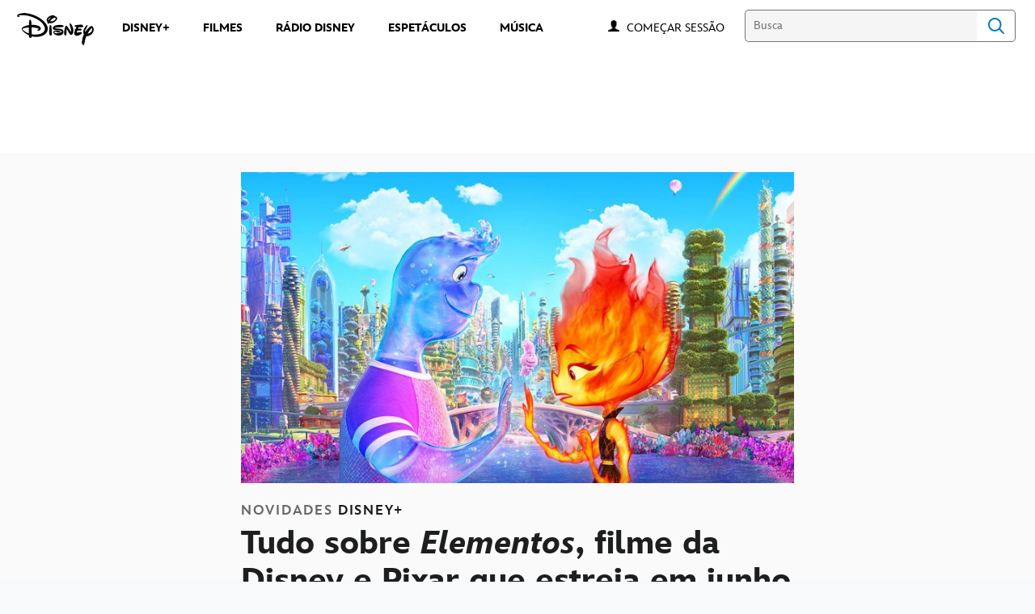

--- FILE ---
content_type: text/html;charset=utf-8
request_url: https://www.disney.com.br/novidades/tudo-sobre-elementos-filme-da-disney-e-pixar-que-estreia-em-junho-nos-cinemas?int_cmp=Elementos_StealtheShow
body_size: 75391
content:
<!DOCTYPE html>
<!--

    "We keep moving forward, opening up new doors and
      doing new things, because we're curious ...
        and curiosity keeps leading us down new paths."

                              Walt Disney

-->
<html class="no-js" version="HTML+RDFa 1.1" lang="pt-BR">
<head prefix="fb: http://ogp.me/ns/fb# og: http://ogp.me/ns#" dir="ltr">
  <meta name="viewport" content="width=device-width,initial-scale=1">
<link rel="shortcut icon" href="https://static-mh.content.disney.io/matterhorn/assets/favicon-94e3862e7fb9.ico">
<link rel="apple-touch-icon" href="https://static-mh.content.disney.io/matterhorn/assets/apple-touch-icon-2747f4e2a5dd.png">
<link rel="alternate" hreflang="pt-br" href="https://www.disney.com.br/novidades/tudo-sobre-elementos-filme-da-disney-e-pixar-que-estreia-em-junho-nos-cinemas">
<link rel="alternate" hreflang="es" href="https://www.disneylatino.com/novedades/ todo-sobre-elementos-la-pelicula-de-disney-y-pixar-que-se-estrena-en-los-cines-en-junio">
<meta name="description" content="Na história, Faísca e Gota desenvolvem uma amizade que vai colocar as regras da Cidade Elemento à prova. Saiba mais!">
  
  <script type="text/javascript">this.__dataLayer={"page":{"page_id":"5fd8a27380068844697d9ade","page_name":"latam:disney.com.br","page_title":"Tudo sobre Elementos, filme da Disney e Pixar que estreia em junho nos cinemas | Disney Brasil","page_url":"www.disney.com.br/novidades/tudo-sobre-elementos-filme-da-disney-e-pixar-que-estreia-em-junho-nos-cinemas","platform":"web","slug":"novidades/tudo-sobre-elementos-filme-da-disney-e-pixar-que-estreia-em-junho-nos-cinemas","story_id":"5fd8a27380068844697d9ade","vendorFlags":{}},"site":{"baseDomain":"disney.com.br","business_unit":"latam","business_unit_code":"","cms_version":"MH","language":["pt-BR","pt"],"portal":"matterhorn","property_code":"","region":"latam","country":"inc-br","site":"www.disney.com.br","cds":1,"otguid":null,"nsl":"2"},"privacy":{"cds":1}};</script>
  <script src="https://dcf.espn.com/TWDC-DTCI/prod/Bootstrap.js" type="text/javascript"></script>
  <title>Tudo sobre Elementos, filme da Disney e Pixar que estreia em junho nos cinemas | Disney Brasil</title>
  <script src="https://static-mh.content.disney.io/matterhorn/assets/jquery-dc8b911876ec.js" type="text/javascript"></script>
  <meta name="dprivacy.classification" content="ff">
<link rel="preconnect" href="//static-mh.content.disney.io">
<link rel="preconnect" href="//lumiere-a.akamaihd.net">
<link rel="preconnect" href="//kaltura.akamaized.net">
<link rel="preconnect" href="//cdnapisec.kaltura.com">
<link rel="preconnect" href="//a.dilcdn.com">
<link rel="preload" href="https://static-mh.content.disney.io/matterhorn/assets/matterhorn/sans/matterhorn-regular-eed88f0756d6.woff" as="font" type="font/woff" crossorigin="anonymous">
<link rel="preload" href="https://static-mh.content.disney.io/matterhorn/assets/application-50b5947c6f39.css" as="style" type="text/css" crossorigin="anonymous">
<link rel="stylesheet" href="https://static-mh.content.disney.io/matterhorn/assets/application-50b5947c6f39.css" type="text/css">
<link rel="stylesheet" href="https://static-mh.content.disney.io/matterhorn/assets/modules/background_styles-1903f7131478.css" type="text/css">
<link rel="stylesheet" href="https://static-mh.content.disney.io/matterhorn/assets/modules/rich_article-6254735ee895.css" type="text/css">
<link rel="stylesheet" href="https://static-mh.content.disney.io/matterhorn/assets/modules/rich_text-aac3153a7742.css" type="text/css">
<link rel="stylesheet" href="https://static-mh.content.disney.io/matterhorn/assets/modules/headlines-3ec888e41142.css" type="text/css">
<link rel="stylesheet" href="https://static-mh.content.disney.io/matterhorn/assets/modules/links_footer-98f6b9dd34c1.css" type="text/css">
<link rel="stylesheet" href="https://static-mh.content.disney.io/matterhorn/assets/themes/incredibles/modules/rich_article-5910cdbd95c2.css" id="base-theme-styles" class="incredibles"><link rel="stylesheet" href="https://static-mh.content.disney.io/matterhorn/assets/themes/incredibles/modules/rich_text-532b5e51d17a.css" id="base-theme-styles" class="incredibles"><link rel="stylesheet" href="https://static-mh.content.disney.io/matterhorn/assets/themes/incredibles/modules/headlines-bed7cb272465.css" id="base-theme-styles" class="incredibles"><link rel="stylesheet" href="https://static-mh.content.disney.io/matterhorn/assets/themes/incredibles/application-3403f7d29806.css" id="base-theme-styles" class="incredibles">

<link rel="stylesheet" type="text/css" href="https://static-mh.content.disney.io/matterhorn/assets/goc/disneyuschrome-a2b75e306208.css"><link rel="stylesheet" type="text/css" href="https://static-mh.content.disney.io/matterhorn/assets/goc/disneyuschrome-desktop-e34d2438f086.css" media="(min-width: 769px)"><link rel="stylesheet" type="text/css" href="https://static-mh.content.disney.io/matterhorn/assets/goc/disneyuschrome-mobile-39fc724540e9.css" media="(max-width: 768px)"><link rel="stylesheet" type="text/css" href="https://static-mh.content.disney.io/matterhorn/assets/goc/lib/incredibles_search-24807f0c54c2.css"><!--[if lt IE 9]><link rel="stylesheet" type="text/css" href="https://static-mh.content.disney.io/matterhorn/assets/goc/disneyuschrome-desktop-e34d2438f086.css"><![endif]--><style type="text/css">        .goc-icn-login, .goc-icn-login-bar{ background-image:url([data-uri]);  background-size: 32px }
        html.goc-no-data-uri .goc-icn-login, html.goc-no-data-uri .goc-icn-login-bar{ background-image:url(https://lumiere-a.akamaihd.net/v1/images/account-icon_2a4e55a7.png?U=%5Bobject+Object%5D&sc=1) }
        @media (-webkit-min-device-pixel-ratio: 1.5), (min-resolution: 144dpi) {
          .goc-icn-login, .goc-icn-login-bar{ background-image:url([data-uri]); }
        }

@media (-webkit-min-device-pixel-ratio: 1.5), (min-resolution: 144dpi) {
}
.bar-dropdown-content .goc-thumb-link{ height: 500px; }
#goc-desktop-global .goc-desktop:hover .bar-dropdown-content{max-height: 532px;}

@media (-webkit-min-device-pixel-ratio: 1.5), (min-resolution: 144dpi) {
}</style><script type="text/javascript">!function(e){"use strict";var t=e.GOC=e.GOC||{};t.queue=t.queue||[],t.opts=t.opts||{}}(this),GOC.load=function(e,t){"use strict";var n=document,o=n.getElementsByTagName("script")[0],s=n.createElement("script");s.type="text/javascript",s.async="async",s.onload=s.onreadystatechange=function(e,n){var o=this,s=o.readyState,r=o.parentNode;!r||!n&&s&&"complete"!==s&&"loaded"!==s||(r.removeChild(this),!n&&t&&t())},s.src=e,o.parentNode.insertBefore(s,o),s=n=o=null},function(e){"use strict";var t=e.encodeURIComponent;e.GOC.load("//a.dilcdn.com/g/domains/"+t(e.location.hostname)+".js")}(this),function(e){"use strict";var t=e.GOC,n=e.encodeURIComponent;t.defopts=function(e){0===Object.keys(t.opts).length&&(t.opts=e)},t.ao=function(e){var o=[],s=t.opts,r=s.footer;if(s.lang&&o.push("lang="+n(s.lang)),s.cds&&o.push("cds"),s.searchtype&&o.push("searchtype="+n(s.searchtype)),s.hide_desktop_menu&&o.push("hide_desktop_menu"),s.hide_search&&o.push("hide_search"),r)for(var a in r)if(r.hasOwnProperty(a))if("object"==typeof r[a])for(var i in r[a])r[a].hasOwnProperty(i)&&o.push("footer["+a+"]["+i+"]="+encodeURIComponent(r[a][i]));else o.push("footer["+encodeURIComponent(a)+"]="+encodeURIComponent(r[a]));return o.length&&(e+=(e.indexOf("?")<0?"?":"&")+o.join("&")),e}}(this),GOC.css=function(e){"use strict";var t=document,n=t.createElement("style"),o=t.getElementsByTagName("head")[0],s=(o||t).getElementsByTagName("script")[0];e&&(n.setAttribute("type","text/css"),s?s.parentNode.insertBefore(n,s):o.appendChild(n),n.styleSheet?n.styleSheet.cssText=e:n.appendChild(t.createTextNode(e)))},function(e,t){"use strict";var n=e.GOC,o=e.screen,s=e.document,r=s.documentElement,a=function(){var e,n,r,a,i,c=o&&o.fontSmoothingEnabled;if(c!==t)return c;try{for(e=s.createElement("canvas"),e.width=e.height=32,n=e.getContext("2d"),n.textBaseline="top",n.font="32px Arial",n.fillStyle=n.strokeStyle="black",n.fillText("O",0,0),r=0;r<32;r++)for(a=0;a<32;a++)if(255!==(i=n.getImageData(r,a,1,1).data[3])&&0!==i)return!0;return!1}catch(e){return t}},i=function(e){var t=s.createElement("div");t.innerHTML="M",t.style.fontFamily=e,r.insertBefore(t,r.firstChild),r.clientWidth,r.removeChild(t)};n.pf=function(e,t){!0===a()&&(n.css(e),i(t))}}(this),function(e){"use strict";e.GOC.noAnalyticsOnHover=!0}(this);GOC.pf("@font-face{font-family:'Matterhorn';src:url(\"https://static-mh.content.disney.io/matterhorn/assets/m4-7e766c2825c7.eot#\") format(\"eot\"),url(\"https://static-mh.content.disney.io/matterhorn/assets/m4-b366701d6945.woff\") format(\"woff\"),url(\"https://static-mh.content.disney.io/matterhorn/assets/m4-ac909dff444f.ttf\") format(\"truetype\"),url(\"https://static-mh.content.disney.io/matterhorn/assets/m4-3d636e3b4270.svg#Matterhorn\") format(\"svg\");font-weight:400;font-style:normal}\n","Matterhorn");GOC.opts.cds=false;GOC.opts.bg="light";GOC.opts.footer={"comscore":"Disney Entertainment","translations":{"find_us_on":"Curta no"}};GOC.opts.hide_desktop_menu=true;GOC.opts.hide_search=false;GOC.opts.searchtype="incredibles_search";GOC.load("https://static-mh.content.disney.io/matterhorn/assets/goc/disneyuschrome-0dfb00f3aea6.js");GOC.a="//a.dilcdn.com/g/inc-br/home/sac/";GOC.cart="//a.dilcdn.com/g/inc-br/cart/";GOC.incredibles_search="//a.dilcdn.com/g/inc-br/home/incredibles_search/";</script>
<link rel="canonical" href="https://www.disney.com.br/novidades/tudo-sobre-elementos-filme-da-disney-e-pixar-que-estreia-em-junho-nos-cinemas">
<meta property="fb:app_id" content="542055585939314">
<meta property="og:title" content="Tudo sobre Elementos, filme da Disney e Pixar que estreia em junho nos cinemas">
<meta property="og:description" content="Na história, Faísca e Gota desenvolvem uma amizade que vai colocar as regras da Cidade Elemento à prova. Saiba mais!">
<meta property="og:type" content="website">
<meta property="og:site_name" content="Disney Brasil">
<meta property="og:url" content="https://www.disney.com.br/novidades/tudo-sobre-elementos-filme-da-disney-e-pixar-que-estreia-em-junho-nos-cinemas">
<meta property="og:image" content="https://lumiere-a.akamaihd.net/v1/images/lineup_my-element_03_5368a525.jpeg?region=262%2C0%2C677%2C677">
<script type="application/ld+json">{"@context":"http://schema.org","@type":"CollectionPage","description":"Na história, Faísca e Gota desenvolvem uma amizade que vai colocar as regras da Cidade Elemento à prova. Saiba mais!","url":"https://www.disney.com.br/novidades/tudo-sobre-elementos-filme-da-disney-e-pixar-que-estreia-em-junho-nos-cinemas","inLanguage":["pt-BR","pt"],"name":"Tudo sobre Elementos, filme da Disney e Pixar que estreia em junho nos cinemas","mainEntity":{"@context":"http://schema.org","@type":"ItemList","itemListElement":[{"@context":"http://schema.org","@type":"ListItem","url":"https://www.disney.com.br/novidades/novidades/d23-brasil-uma-experiencia-disney-encerrou-hoje-com-um-terceiro-dia-repleto-de-novidades-internacionais-e-producoes-brasileiras","position":1},{"@context":"http://schema.org","@type":"ListItem","url":"https://www.disney.com.br/novidades/novidades/segundo-dia-da-d23-brasil-uma-experiencia-disney-lucasfilm-20th-century-e-marvel-studios","position":2},{"@context":"http://schema.org","@type":"ListItem","url":"https://www.disney.com.br/novidades/novidades/a-d23-brasil-uma-experiencia-disney-surpreendeu-os-fas-em-seu-primeiro-dia","position":3},{"@context":"http://schema.org","@type":"ListItem","url":"https://www.disney.com.br/novidades/novidades/a-d23-brasil-uma-experiencia-disney-esta-chegando","position":4},{"@context":"http://schema.org","@type":"ListItem","url":"https://www.disney.com.br/novidades/novidades/detalhes-da-d23-brasil-uma-experiencia-disney-revelados","position":5},{"@context":"http://schema.org","@type":"ListItem","url":"https://www.disney.com.br/novidades/perguntas-frequentes-faq-d23-brasil","position":6},{"@context":"http://schema.org","@type":"ListItem","url":"https://www.disney.com.br/novidades/novidades/disney-anuncia-data-de-venda-de-ingressos-para-a-d23-brasil","position":7},{"@context":"http://schema.org","@type":"ListItem","url":"https://www.disney.com.br/novidades/novidades/disney-traz-a-experiencia-d23-para-o-brasil-em-novembro-de-2024","position":8},{"@context":"http://schema.org","@type":"ListItem","url":"https://www.disney.com.br/novidades/quiz-qual-dos-elementos-e-voce","position":9},{"@context":"http://schema.org","@type":"ListItem","url":"https://www.disney.com.br/novidades/prepare-se-para-a-nova-temporada-de-loki-com-lendas-da-marvel","position":10}],"numberOfItems":10},"publisher":{"@id":"https://www.disney.com.br/#publisher"},"copyrightHolder":{"@id":"https://www.disney.com.br/#publisher"},"sourceOrganization":{"@id":"https://www.disney.com.br/"},"copyrightYear":2026}</script>
<script type="application/ld+json">{"@context":"http://schema.org","@type":"NewsArticle","headline":"Tudo sobre Elementos, filme da Disney e Pixar que estreia em junho nos cinemas","datePublished":"2023-06-08T11:00:02.000-07:00","dateModified":"2023-06-08T11:00:02.000-07:00","image":"https://lumiere-a.akamaihd.net/v1/images/lineup_my-element_03_5368a525.jpeg?region=262%2C0%2C677%2C677","author":{"@type":"Person","name":""},"publisher":{"@type":"Organization","name":"Disney News","logo":{"@type":"ImageObject","url":null}},"description":"Na história, Faísca e Gota desenvolvem uma amizade que vai colocar as regras da Cidade Elemento à prova. Saiba mais!","mainEntityOfPage":"https://www.disney.com.br/novidades/tudo-sobre-elementos-filme-da-disney-e-pixar-que-estreia-em-junho-nos-cinemas","articleBody":"Prepare-se para entrar na Cidade Elemento e conhecer personagens inesquecíveis! A partir do dia 22 de junho, você poderá assistir à animação Elementos exclusivamente no cinema.\nO filme, uma produção da Disney e Pixar, tem todos ingredientes necessários para agradar desde o público infantil até o adulto. Saiba mais abaixo.\n 'Elementos' | Trailer Oficial Dublado \nSobre o que é Elementos?\nOs quatro elementos (fogo, água, terra e ar) vivem em harmonia na Cidade Elemento, um mundo fascinante e lar de diversos personagens.\nA cidade, no entanto, tem uma regra clara para que a ordem e o equilíbrio se mantenham: elementos diferentes não podem se misturar.\nFaísca, uma jovem do elemento fogo, vai colocar essa regra à prova. Isso porque ela cria uma amizade com o Gota, do elemento água. Juntos, eles vivem grandes aventuras!\nA talentosa equipe por trás de Elementos\nA animação é dirigida por Peter Sohn, o mesmo diretor de O Bom Dinossauro (2015), filme disponível no Disney+.\u0026nbsp;\nUma curiosidade é que, segundo o The Official Disney Fan Club, o cineasta se inspirou em sua própria infância para essa história sobre diversidade, família, pertencimento e amizade.\nNa versão original em inglês, os protagonistas Faísca e Gota são dublados, respectivamente, por Leah Lewis e Mamoudou Athie. Ronnie del Carmen (voz de Brasa, o pai de Faísca) e Shila Ommi \u0026nbsp;(voz de Fagulha, a mãe de Faísca) completam o elenco principal.\nOutro nome da equipe que merece destaque é Thomas Newman. O renomado compositor já foi indicado 15 vezes ao Oscar® e tem no currículo as trilhas sonoras de filmes como Procurando Nemo (2003) e WALL-E (2008), ambos disponíveis no Disney+.\nJá se programe com a família para assistir a Elementos\nSe você está buscando um filme para assistir com os filhos e toda a família, Elementos é a opção ideal! Não se esqueça: a estreia é em 22 de junho, nos cinemas de todo o Brasil."}</script>
<script type="text/javascript">this.Disney={"portal":"www.disney.com.br","profileBase":null,"locales":["pt-BR","pt"],"didOptions":{"responderPage":"https://www.disney.com.br/_did/","enableTop":false,"langPref":"pt-BR","clientId":"WDI-DISNEYBRASIL.WEB","cssOverride":"","language":"en-US","environment":"prod","redirectUri":"https://www.disney.com.br/auth/callback"},"cto":{"country":"","contentDescription":"","contentType":"","property":"","propertyId":"","buId":"","buCode":"","region":"latam","intBreadcrumbs":"","categoryCode":"latam","account":"wdgintbr","brandSegment":"family","cmsId":"MH","program":"","sponsor":"","siteCode":"disney.com.br","comscorekw":"disneycombr","pageName":"tudo-sobre-elementos-filme-da-disney-e-pixar-que-estreia-em-junho-nos-cinemas","breadcrumbs":"novidades:tudo-sobre-elementos-filme-da-disney-e-pixar-que-estreia-em-junho-nos-cinemas"},"market_code":"inc-br","browser_warning_versions":[],"dossierBase":null,"rtl":false,"env":"production","config_bundle_schema_data":{"oneid_version":"v4","video_player_version":"5.5.21","style_theme":"light","classification":{"audience":"family","privacy_law":"none","publisher_v_advertiser":"advertiser","gpc":"2"},"global_site_messaging":{"close_button_display":"button"},"global_no_referrer_exceptions":["disneyplus.com"]},"ctoOptions":null};</script>
<script src="https://static-mh.content.disney.io/matterhorn/assets/head-317bbeaeef25.js" type="text/javascript"></script>
<script type="text/javascript"></script>
<script type="text/javascript">Disney.adSystem='dfp'</script>
<script type="text/javascript">Disney.consentPolicy={}</script>
<script src="https://a.espncdn.com/players/web-player-bundle/5.5.7/espn-web-player-bundle.min.js" type="text/javascript"></script><script src="https://cdn.registerdisney.go.com/v4/OneID.js" type="text/javascript" id="oneid-script" async=""></script>
</head>
<body dir="ltr" data-ad_system="dfp" data-cto-region="latam" >
  <div id="style-pack-theming"><style type="text/css">

   /* base-level page background styles */
    .body-bg{ opacity: 1; }
      .body-bg .main, .body-bg .safety-color{ background-color: #ffffff; }



    
     /* secondary module-level color theme */
      .module.secondary-theme:not(.skip-styles) h1:not(.skip-text-styles), .module.secondary-theme:not(.skip-styles) h1:not(.skip-text-styles) a, .module.secondary-theme:not(.skip-styles) h2:not(.skip-text-styles), .module.secondary-theme:not(.skip-styles) h2 span:not(.skip-text-styles), .module.secondary-theme:not(.skip-styles) h2:not(.skip-text-styles) a, .module.secondary-theme.list_module_featured:not(.skip-styles) h3:not(.skip-text-styles), .module.secondary-theme.list_module_featured:not(.skip-styles) h3:not(.skip-text-styles) a, .module.secondary-theme:not(.skip-styles) .accent-color{ color: #ffffff; }
      .module.secondary-theme:not(.skip-styles) .publish-date:not(.skip-text-styles), .module.secondary-theme:not(.skip-styles) .publish-date-standalone:not(.skip-text-styles), .module.secondary-theme:not(.skip-styles) .category-labels:not(.skip-text-styles) .secondary, .module.secondary-theme:not(.skip-styles) .category-labels:not(.skip-text-styles) .primary, .module.secondary-theme:not(.skip-styles) p:not(.skip-text-styles), .module.secondary-theme:not(.skip-styles) ul:not(.skip-text-styles), .module.secondary-theme:not(.skip-styles) li:not(.skip-text-styles), .module.secondary-theme:not(.skip-styles) ol:not(.skip-text-styles), .module.secondary-theme:not(.skip-styles) .base-color, .module.secondary-theme:not(.skip-styles) .entity-details h3:not(.skip-text-styles), .module.secondary-theme:not(.skip-styles) .entity-container:not(.title-overlay) .entity-details .title, html.no-touch .module.secondary-theme:not(.skip-styles) .entity-container.links-out:not(.skip-hover):not(.title-overlay) .entity-details a:hover .title, .module.secondary-theme:not(.skip-styles) .entity-container:not(.title-overlay) .entity-details .ptitle{ color: #ffffff; }
      .module.secondary-theme:not(.skip-styles) a:not(.skip-text-styles), .module.secondary-theme:not(.skip-styles) a.entity-link:hover h3:not(.skip-text-styles), .module.secondary-theme:not(.skip-styles) .button.transparent:not(.skip-text-styles){ color: #ffffff; }
    /* primary buttons aka first buttons */
    .module.secondary-theme:not(.skip-styles) button.large, .module.secondary-theme:not(.skip-styles) .button.large, .module.secondary-theme:not(.skip-styles) .content-overlay .cta-links-container .cta-item .button.large{
      
      
    }
        /* primary buttons hover state */
    .module.secondary-theme:not(.skip-styles) button.large:hover, .module.secondary-theme:not(.skip-styles) .button.large:hover, .module.secondary-theme:not(.skip-styles) .content-overlay .cta-links-container .cta-item .button.large:hover{
      
      
      
    }
        /* secondary buttons aka second buttons */
    .module.secondary-theme:not(.skip-styles) button.large.secondary, .module.secondary-theme:not(.skip-styles) .button.large.secondary, .module.secondary-theme:not(.skip-styles) .content-overlay .cta-links-container .cta-item .button.large.secondary{
      
      
    }
        /* secondary buttons hover state */
    .module.secondary-theme:not(.skip-styles) button.large.secondary:hover, .module.secondary-theme:not(.skip-styles) .button.large.secondary:hover, .module.secondary-theme:not(.skip-styles) .content-overlay .cta-links-container .cta-item .button.large.secondary:hover{
      
      
      
      
    }
    
  
   /* page-level entity styles */

  </style>
</div>
  <div id="takeover-styles-default"><style type="text/css">
  /* style-pack-configured takeover styles */



  @media screen and (min-width: 1025px){
        .takeover-area .overlay.default .main-color{ background-color: #ffffff; }

        .takeover-area .overlay.default .safety-color .color-block{ background-color: #ffffff;}





      #nav-logo, #nav-local li a, aside.gpt.pushdown, #chrome-controls{ color: #fff; }
      #chrome-controls .chrome-controls-icon{ border-color: transparent #fff #fff transparent; }
      #nav-local li a.active{ color: #b2dfff; }
  }



   
    @media screen and (min-width: 1025px){
      #nav-logo{ background-image: url(https://static-mh.content.disney.io/matterhorn/assets/logos/nav_logo-89193ebe6563.png);}
    }
    @media screen and (-webkit-min-device-pixel-ratio: 1.5) and (min-width: 1025px), screen and (min-resolution: 144dpi) and (min-width: 1025px){
      #nav-logo{ background-image: url(https://static-mh.content.disney.io/matterhorn/assets/logos/nav_logo@2x-25d10ad375dd.png);}
    }
</style>
</div>
  <div id="takeover-styles-module-override"></div>
  <div class="goc-el goc-bg-light  goc-overlay" role="region" aria-labelledby="nav-e" id="goc-menu">
  <div class="goc-bound goc-col">

    <ul id="goc-user-mobile">
      <li class="goc-login goc-dropdown">
      <span class="trigger-menu" data-event="login"><a class="goc-icn-login" href="javascript:void(0);"><u>Começar sessão</u></a></span>
      </li>

      <li class="goc-logout goc-dropdown">
      <span class="trigger-menu" data-event="logout">
        <a class="goc-icn-login" href="javascript:void(0);"><u>Encerrar sessão</u></a>
      </span>
      </li>

    </ul>

    <ul class="menu-section">
      <li class="menu-section-heading"><a href="https://www.disneyplus.com?cid=DTCI-Synergy-DisneyBR-Site-Awareness-LatamOnGoing-BR-DisneyPlus-NA-SSLA-GlobalNav-BRSite-GlobalChrome-NA" tab-index="0" aria-expanded="false" aria-controls="DISNEY+-dropdown" class="goc-mobile goc-icn-0"><u>DISNEY+</u></a></li>
      <ul class="goc-mobile menu-subsection" role="region" aria-labelledby="DISNEY+-control" id="DISNEY+-region">
          <li><a href="https://www.disneyplus.com?cid=DTCI-Site-DisneyBR-Site-Awareness-LatamOnGoing-BR-DisneyPlus-NA-SSLA-GlobalNav-BRSite-GlobalChrome-NA" class="goc-mobile"><u>Assinar o Disney+</u></a></li>
          <li><a href="https://help.disneyplus.com/csp" class="goc-mobile"><u>Central de Ajuda</u></a></li>
          <li><a href="https://www.disney.com.br/disney-plus-beneficios+" class="goc-mobile"><u>Benefícios Disney+</u></a></li>
      </ul>
    </ul>
    <ul class="menu-section">
      <li class="menu-section-heading"><a href="https://tickets.disney.com.br/" tab-index="0" aria-expanded="false" aria-controls="FILMES-dropdown" class="goc-mobile goc-icn-1"><u>FILMES</u></a></li>
      <ul class="goc-mobile menu-subsection" role="region" aria-labelledby="FILMES-control" id="FILMES-region">
      </ul>
    </ul>
    <ul class="menu-section">
      <li class="menu-section-heading"><a href="https://radiodisney.com.br/" tab-index="0" aria-expanded="false" aria-controls="RÁDIO DISNEY-dropdown" class="goc-mobile goc-icn-2"><u>RÁDIO DISNEY</u></a></li>
      <ul class="goc-mobile menu-subsection" role="region" aria-labelledby="RÁDIO-DISNEY-control" id="RÁDIO-DISNEY-region">
      </ul>
    </ul>
    <ul class="menu-section">
      <li class="menu-section-heading"><a href="https://www.disney.com.br/music" tab-index="0" aria-expanded="false" aria-controls="MAIS-dropdown" class="goc-mobile goc-icn-3"><u>MAIS</u></a></li>
      <ul class="goc-mobile menu-subsection" role="region" aria-labelledby="MAIS-control" id="MAIS-region">
          <li><a href="https://www.disney.com.br/music" class="goc-mobile"><u>MÚSICA</u></a></li>
          <li><a href="https://www.disney.com.br/espetaculos" class="goc-mobile"><u>ESPETÁCULOS</u></a></li>
      </ul>
    </ul>

  </div>
</div>
<div id="goc-body" class="goc-main-body">  <button id="goc-skip-nav" class="goc-bg-light goc-el">Skip Navigation</button>
  <div class="goc-el goc-bg-light " id="goc-bar" role="banner">
    <div class="goc-bound" role="navigation" aria-labelledby="goc-desktop-global">
      <ul id="goc-desktop-global" class="goc-desktop-global goc-left " role="list">
              <li class="goc-desktop goc-menu goc-left-0" role="listitem">
                <a class="goc-wide-link" id="disney-image"  href="https://www.disney.com.br/" class="goc-logo-image">
                    <img alt="Disney" src=https://static-mh.content.disney.io/matterhorn/assets/goc/disney_logo_dark@2x-45d70f7dd57b.png class="disney-img" >
                <u>Disney</u></a>
              </li>
              <li class="goc-desktop bar-dropdown" role="listitem">
                <a href="https://www.disneyplus.com?cid=DTCI-Synergy-DisneyBR-Site-Awareness-LatamOnGoing-BR-DisneyPlus-NA-SSLA-GlobalNav-BRSite-GlobalChrome-NA" aria-expanded="false" id="DISNEY+-dropdown" aria-controls="DISNEY+-dropdown" class="bar-dropdown-link link-url"><u>DISNEY+</u></a>
                <div class="bar-dropdown-container" role="region" aria-labelledby="DISNEY+-dropdown" id="DISNEY+-region-desktop">
                  <ul class="bar-dropdown-content">
                        <li class="bar-dropdown-link-wrap">
                          <a href="https://www.disneyplus.com?cid=DTCI-Site-DisneyBR-Site-Awareness-LatamOnGoing-BR-DisneyPlus-NA-SSLA-GlobalNav-BRSite-GlobalChrome-NA" class="bar-dropdown-link child-link "><u>Assinar o Disney+</u></a>
                        </li>
                        <li class="bar-dropdown-link-wrap">
                          <a href="https://help.disneyplus.com/csp" class="bar-dropdown-link child-link "><u>Central de Ajuda</u></a>
                        </li>
                        <li class="bar-dropdown-link-wrap">
                          <a href="https://www.disney.com.br/disney-plus-beneficios" class="bar-dropdown-link child-link "><u>Benefícios Disney+</u></a>
                        </li>
                  </ul>
                </div>
              </li>
              <li class="goc-desktop goc-parks goc-left-2" role="listitem">
                <a class="goc-wide-link"  href="https://tickets.disney.com.br/" class="goc-logo-image">
                   
                <u>FILMES </u></a>
              </li>
              <li class="goc-desktop goc-parks goc-left-3" role="listitem">
                <a class="goc-wide-link"  href="https://radiodisney.com.br/" class="goc-logo-image">
                   
                <u>RÁDIO DISNEY</u></a>
              </li>
              <li class="goc-desktop goc-parks goc-left-4" role="listitem">
                <a class="goc-wide-link"  href="https://www.disney.com.br/espetaculos" class="goc-logo-image">
                   
                <u>ESPETÁCULOS</u></a>
              </li>
              <li class="goc-desktop goc-parks goc-left-5" role="listitem">
                <a class="goc-wide-link"  href="https://www.disney.com.br/music" class="goc-logo-image">
                   
                <u>MÚSICA</u></a>
              </li>
          <li class="goc-desktop bar-dropdown goc-more goc-hidden" role="listitem" id="goc-bar-more-dropdown">
              <a class="more-dropdown-link" tabindex="0"><u>Mais</u></a>
              <div class="bar-dropdown-container" role="region" aria-labelledby="more-control" id="more-region">
                <ul class="bar-dropdown-content" id="more-dropdown-container">
                </ul>
              </div>
          </li>
      </ul>

      <ul id="goc-user">
        <li class="goc-login">
          <span class="goc-icn-login-bar"></span>
          <span class="login-title-link trigger-base" data-event="login" role="button" onclick="">
            <a href="javascript:void(0);" class="login-link"><u>Começar sessão</u></a>
          </span>
        </li>


        <li class="goc-logout">
          <span class="trigger-base" data-event="logout" role="button" onclick="">
            <a href="javascript:void(0);"><u>Encerrar sessão</u></a>
          </span>
      </ul>

      <form class="goc-search" action="//www.disney.com.br/search" method="GET" id="goc-search-container">
        <input type="hidden" name="o" value="home">
        <input type="text" name="q" id="goc-instant-search-input" class="instant-search-input show-overlay" aria-label="Busca" placeholder="Busca">
        <button type="submit" class="bar-search-icon-img ada-el-focus" value="" tabindex="0" aria-label="">
          Search
          <img src="https://static-mh.content.disney.io/matterhorn/assets/goc/inc-search-input-icon-blue-331475a2cf98.svg" alt="search-icon">
        </button>
      </form>
    </div>
  </div>
  <div class="goc-search-overlay"></div>
<div id="goc-nav" class="goc-el goc-bg-light ">
  <a id="goc-logo" title="Disney" href="https://www.disney.com.br/"></a>
  
  <span id="goc-e" role="button" title="Navigate" aria-label=""></span>
</div>
<script type="text/javascript">GOC.queue.push(["trigger","accept:base"]);</script>
  
    <div id="nav-local" class="nav-local exclude-local-chrome  goc-bg-light">
    <div class="bound">
      <button aria-controls="goc-menu" aria-expanded="false" id="nav-e" role="button" title="Navigate"></button>
      <a href="https://www.disney.com.br" aria-label="Disney " title="Disney " class="nav-logo disable_image"
        
          
          id="nav-logo"><img src="https://static-mh.content.disney.io/matterhorn/assets/logos/disney_logo_dark-baa807690db7.png" alt="Disney " height=34 width=83><span></span>
      </a>
      <ul>
      </ul>
        <span id="search_cancel_text">Cancel</span>
    </div>
  </div>

  

    <script src="https://static-mh.content.disney.io/matterhorn/assets/application-4f0d74de975f.js" type="text/javascript"></script>
<script src="https://static-mh.content.disney.io/matterhorn/assets/domains/disney.com.br/application-d41d8cd98f00.js" type="text/javascript"></script>
    <div id="base-bg"
          class="
                 
                 ">
   </div>
    <div id="secondary-bg"
          class="
                 
                 ">
   </div>
    <div id="burger-container" >
      <div class="background-styles ">
          <div class="site-default-gradient">
            <div class="safety-color"></div>
          </div>
      
          <div class="body-bg">
            <div class="safety-color"></div>
            <div class="main"></div>
            <div class="color-fade"></div>
          </div>
      
          <div id="takeover-colors" class="takeover-area">
            <div class="overlay default">
              <div class="safety-color">
                <div class="color-block"></div>
              </div>
              <div class="main-color"></div>
              <div class="repeating repeating-color"></div>
              <div class="fade-out"></div>
            </div>
            <div class="overlay module-override">
              <div class="safety-color">
                <div class="color-block"></div>
              </div>
              <div class="main-color"></div>
              <div class="repeating repeating-color"></div>
              <div class="fade-out"></div>
            </div>
          </div>
      </div>
      <div id="nav-body">
        <div id="main"><article id="burger" class="frozen">
<style type="text/css">

  <!-- /* background_styles module 0-1 */ -->

  
  

  
  
  
  
</style>
        <section class="module background_styles transparent primary-theme light  bun" id="ref-0-1">
          
          <div class="background-styles ">
    <div id="takeover-images" class="takeover-area">
      <div class="overlay default">
        <div class="repeating repeating-image"></div>
        <div class="main-image"></div>
      </div>
      <div class="overlay module-override">
        <div class="repeating repeating-image"></div>
        <div class="main-image"></div>
      </div>
    </div>
</div>

        </section><style type="text/css">

  <!-- /* pushdown module 1-0 */ -->

  
  
    
  
  
  
  
</style>
        <section class="module pushdown  header-left span-full-screen content-span-full-screen primary-theme light  bun" id="ref-1-0">
          
          <div id="nav-pushdown">
  
  
</div>

        </section><style type="text/css">

  <!-- /* inc_rich_article module 1-1 */ -->

   
    #ref-1-1{
    }





    

  

  
  
  
  
</style>
        <section class="module inc_rich_article  span-full-screen content-span-full-screen primary-theme light  " id="ref-1-1">
          
          <div class="bound">


        <div class="featured-image">
                <noscript><img src="https://lumiere-a.akamaihd.net/v1/images/lineup_my-element_03_5368a525.jpeg?region=0,0,1200,676" alt="Tudo sobre Elementos, filme da Disney e Pixar que estreia em junho nos cinemas" width="100%"   data-width="1200" 
 data-height="676" 
 data-aspect_ratio="0.5633" 
 data-orientation="landscape" 
 
 data-legacy="true"
></noscript>
        </div>

    <div class="headline-area">
          <h5 class="category-labels"><span class="primary">NOVIDADES</span> <span class="secondary">DISNEY+</span></h5>

        <h1 >Tudo sobre <i>Elementos</i>, filme da Disney e Pixar que estreia em junho nos cinemas</h1>

    </div>


        <div class="publish-date">8 de junho de 2023</div>

    <div class="article-meta">
        <div class="author-by-line">
          
        </div>
        <div class="publish-date-standalone">8 de junho de 2023</div>
    </div>

    <div class="content-area">

      <div class="text-content rich-text-container full-width-text">
            <div class="summary"><h2>Na história, Faísca e Gota desenvolvem uma amizade que vai colocar as regras da Cidade Elemento à prova. Saiba mais!</h2></div>
          <p><br>Prepare-se para entrar na <strong>Cidade Elemento</strong> e conhecer personagens inesquecíveis! A partir do dia <strong>22 de junho</strong>, você poderá assistir à animação <a href="https://www.disney.com.br/novidades/as-5-coisas-que-voce-precisa-saber-sobre-elementos-nova-animacao-da-disney-e-pixar?int_cmp=tudosobre_elementos_novanimacao" target="_blank"><strong><em>Elementos</em></strong></a> exclusivamente no cinema.</p>
<p>O filme, uma produção da <a href="https://www.disney.com.br/novidades/qual-foi-o-primeiro-filme-dos-estudios-pixar?int_cmp=tudosobre_elementos_novanimacao" target="_blank"><strong>Disney </strong>e <strong>Pixar</strong></a>, tem todos ingredientes necessários para agradar desde o <strong>público </strong><a href="https://www.disney.com.br/novidades/esquadrao-granja-conheca-a-nova-serie-infantil-do-disney?int_cmp=tudosobre_elementos_novanimacao" target="_blank"><strong>infantil</strong></a><strong> até o adulto</strong>. Saiba mais abaixo.</p>
<p></p><div style="text-align: center;"><br></div><div style="text-align: center;">
<a href="https://www.disney.com.br/video/elementos-trailer-oficial-dublado"><iframe width="560" height="315" src="https://secure.disney.com/embed/5f7f66f14de11ebd6b4f2a72?domain=www.disney.com.br" frameborder="0" allowfullscreen="" scrolling="no"></iframe><br></a><a href="https://www.disney.com.br/video/elementos-trailer-oficial-dublado"> 'Elementos' | Trailer Oficial Dublado </a><a href="https://www.disney.com.br/video/elementos-trailer-oficial-dublado"><br></a>
</div><br><p></p>
<h2>
<strong>Sobre o que é </strong><strong><em>Elementos</em></strong><strong>?</strong>
</h2>
<p><br>Os quatro elementos (<strong>fogo, água, </strong><a href="https://www.disney.com.br/novidades/dia-da-terra-no-disney-plus-estreias-que-exaltam-a-exuberancia-do-planeta?int_cmp=tudosobre_elementos_novanimacao" target="_blank"><strong>terra</strong></a><strong> e ar</strong>) vivem em harmonia na <strong>Cidade Elemento</strong>, um mundo fascinante e lar de diversos personagens.</p>
<p>A cidade, no entanto, tem uma regra clara para que a ordem e o equilíbrio se mantenham: <a href="https://www.disney.com.br/novidades/elementos-nova-animacao-da-disney-e-pixar-e-destaque-na-ccxp?int_cmp=tudosobre_elementos_novanimacao" target="_blank">elementos</a> diferentes <strong>não podem se misturar</strong>.</p>
<p><strong>Faísca</strong>, uma jovem do elemento <strong>fogo</strong>, vai colocar essa regra à prova. Isso porque ela cria uma amizade com o <strong>Gota</strong>, do elemento <strong>água</strong>. Juntos, eles vivem grandes <a href="https://www.disney.com.br/novidades/alem-de-peter-pan-and-wendy-embarque-em-aventuras-piratas-com-esses-5-filmes-e-series-no-disney-plus?int_cmp=tudosobre_elementos_novanimacao" target="_blank">aventuras</a>!</p>
<h2>
<strong><br>A talentosa equipe por trás de </strong><strong><em>Elementos</em></strong>
</h2>
<p><br>A animação é dirigida por <strong>Peter Sohn</strong>, o mesmo diretor de <a href="https://www.disneyplus.com/pt-br/movies/o-bom-dinossauro/6xKEV7M8fiiu?int_cmp=tudosobre_elementos_novanimacao" target="_blank"><strong><em>O Bom Dinossauro</em></strong></a> (2015), filme disponível no <a href="https://www.disneyplus.com/?cid=DTCI-Synergy-DisneyBR-Site-Awareness-LatamOnGoing-BR-DisneyPlus-NA-PTBR-ArticleLink-ArticleLink-DisneyBR-NA" target="_blank"><strong>Disney+</strong></a>. </p>
<p>Uma curiosidade é que, segundo o <strong><em>The Official Disney Fan Club</em></strong>, o cineasta se <strong>inspirou em sua própria </strong><a href="https://www.disney.com.br/novidades/os-viloes-da-disney-que-marcaram-sua-infancia?int_cmp=tudosobre_elementos_novanimacao" target="_blank"><strong>infância</strong></a> para essa história sobre diversidade, <a href="https://www.disney.com.br/novidades/dia-internacional-da-familia-3-filmes-para-ver-no-fim-de-semana?int_cmp=tudosobre_elementos_novanimacao" target="_blank">família</a>, pertencimento e amizade.</p>
<p>Na versão original em inglês, os protagonistas<strong> Faísca </strong>e <strong>Gota</strong> são dublados, respectivamente, por <strong>Leah Lewis </strong>e <strong>Mamoudou Athie</strong>. <strong>Ronnie del Carmen</strong> (voz de<strong> Brasa</strong>, o <strong>pai </strong>de <strong>Faísca</strong>) e<strong> Shila Ommi </strong> (voz de <strong>Fagulha</strong>, a<strong> mãe de Faísca</strong>) completam o elenco principal.</p>
<p>Outro nome da equipe que merece destaque é <strong>Thomas Newman</strong>. O renomado compositor já foi indicado <a href="https://www.disney.com.br/novidades/animacoes-da-disney-no-oscar-os-grandes-marcos-na-historia-da-premiacao?int_cmp=tudosobre_elementos_novanimacao" target="_blank"><strong>15 vezes ao Oscar</strong><strong>®</strong></a> e tem no currículo as trilhas sonoras de filmes como <a href="https://www.disneyplus.com/pt-br/movies/procurando-nemo/5Gpj2XqF7BV2?int_cmp=tudosobre_elementos_novanimacao" target="_blank"><strong><em>Procurando Nemo</em></strong></a> (2003) e <a href="https://www.disney.com.br/novidades/animacoes-da-disney-no-oscar-os-grandes-marcos-na-historia-da-premiacao?int_cmp=tudosobre_elementos_novanimacao" target="_blank"><strong><em>WALL-E</em></strong></a> (2008), ambos disponíveis no <strong>Disney+</strong>.</p>
<h2><strong></strong></h2><div class="media-image media-image-inline"><figure contenteditable="false"><img src="https://lumiere-a.akamaihd.net/v1/images/ebo_my-element_pc_usume_1d9b2342.jpeg?region=530,0,886,878" id="rte-1686145566279-0-1" alt="" title="Elementos" data-alignment="" draggable="false"></figure></div><h2>
<strong><br></strong><strong>Já se programe com a família para assistir a </strong><strong><em>Elementos</em></strong>
</h2>
<p><br>Se você está buscando um filme para assistir com os filhos e toda a família, <a href="https://www.disney.com.br/novidades/elementos-confira-o-trailer-e-a-data-de-estreia-da-nova-animacao-da-disney-e-pixar?int_cmp=tudosobre_elementos_novanimacao" target="_blank"><strong><em>Elementos</em></strong></a> é a opção ideal! Não se esqueça: a estreia é em <strong>22 de junho</strong>, nos cinemas de todo o <strong>Brasil</strong>.</p>
      </div>


    </div>
</div>


        </section><style type="text/css">

  <!-- /* pushdown module 1-2 */ -->

  
  
    
  
  
  
  
</style>
        <section class="module pushdown  header-left span-full-screen content-span-full-screen primary-theme light hidden_in_mobile bun" id="ref-1-2">
          
          <div id="nav-pushdown">
  
  
</div>

        </section><style type="text/css">

  <!-- /* rich_text module 1-3 */ -->

   
    #ref-1-3{
    }





    

  
    
  
  
  
  
</style>
        <section class="module rich_text  header-left span-full-screen content-span-full-screen primary-theme light  " id="ref-1-3">
          

  <div class="bound ">
    
    <div class="rich-text-container">
      

        

        <div class="rich_text_body rich-text-enabled">
          <div class="rich-text-output" tabindex="0"><h4 style="text-align: center;">Quer receber todas as novidades da Disney?</h4></div>
              <div class="cta-links-container align-buttons-center " data-cta-type="button">
<span  class="cta-item " data-title="CADASTRE-SE AQUI">
  <span class="btn-container">
    
    <a href="javascript:void(0);"
      class="button large blue cta-link ada-el-focus
             
             
             
             
            "
      role="button"
      data-title="CADASTRE-SE AQUI"
      
      data-event-link="newsletter"
      data-context="newsletter"
      data-source="Novedades"
      data-nrt-promotion-id="Walt Disney Pictures"
      data-oneid-meta-data=",Button,Quer receber todas as novidades da Disney?"
      
      
      
    >
    
      CADASTRE-SE AQUI
    </a>
  </span>
</span>
              </div>
        </div>
    </div>
  </div>

        </section><style type="text/css">

  <!-- /* headlines module 1-4 */ -->

   
    #ref-1-4{
    }





    

  

  
  
  
  
</style>
        <section class="module headlines  span-full-screen content-span-full-screen primary-theme light  " id="ref-1-4">
          
          <div class="bound   ">
  

    <li class="article lazy-deferred lazy-load">
      <div class="text-content">
          <div class="category-labels">
            <span class="primary">NOVIDADES</span>
            <span class="secondary">D23</span></div>

          <a href="https://www.disney.com.br/novidades/novidades/d23-brasil-uma-experiencia-disney-encerrou-hoje-com-um-terceiro-dia-repleto-de-novidades-internacionais-e-producoes-brasileiras" data-title="D23 Brasil - Uma Experiência Disney encerrou hoje com um terceiro dia repleto de novidades internacionais e produções brasileiras"
>
            <h3 class="article-title"><i><b><strong>D23 BRASIL - UMA EXPERIÊNCIA DISNEY</strong></b></i><b><strong> ENCERROU HOJE</strong></b><i><b><strong> </strong></b></i><b><strong>COM UM TERCEIRO DIA REPLETO DE NOVIDADES INTERNACIONAIS E PRODUÇÕES BRASILEIRAS</strong></b><span style="overflow-wrap: break-word;">
</span></h3>
          </a>

        <p class="publish-date" >10 de novembro de 2024</p>
        <p class="publish-date-news longDate">10 de novembro de 2024</p>
        <p class="publish-date-news shortDate">10 de nov</p>
      </div>

    <a href="https://www.disney.com.br/novidades/novidades/d23-brasil-uma-experiencia-disney-encerrou-hoje-com-um-terceiro-dia-repleto-de-novidades-internacionais-e-producoes-brasileiras" class="ada-el-focus" data-title="D23 Brasil - Uma Experiência Disney encerrou hoje com um terceiro dia repleto de novidades internacionais e produções brasileiras"
 tabindex="-1">
        <span class=" featured-image">
        </span>
    </a>

  </li>  <li class="article lazy-deferred lazy-load">
      <div class="text-content">
          <div class="category-labels">
            <span class="primary">NOVIDADES</span>
            <span class="secondary">D23</span></div>

          <a href="https://www.disney.com.br/novidades/novidades/segundo-dia-da-d23-brasil-uma-experiencia-disney-lucasfilm-20th-century-e-marvel-studios" data-title="No segundo dia da D23 Brasil – Uma Experiência Disney, Lucasfilm, 20th Century e Marvel Studios revelaram prévias e novidades dos seus próximos lançamentos"
>
            <h3 class="article-title"><b><strong>NO SEGUNDO DIA DA </strong></b><i><b><strong>D23 BRASIL – UMA EXPERIÊNCIA DISNEY </strong></b></i><b><strong>LUCASFILM, 20TH CENTURY E MARVEL STUDIOS REVELARAM </strong></b><b><strong>PRÉVIAS E NOVIDADES DOS SEUS PRÓXIMOS LANÇAMENTOS</strong></b><span style="overflow-wrap: break-word;">
</span></h3>
          </a>

        <p class="publish-date" >9 de novembro de 2024</p>
        <p class="publish-date-news longDate">9 de novembro de 2024</p>
        <p class="publish-date-news shortDate">9 de nov</p>
      </div>

    <a href="https://www.disney.com.br/novidades/novidades/segundo-dia-da-d23-brasil-uma-experiencia-disney-lucasfilm-20th-century-e-marvel-studios" class="ada-el-focus" data-title="No segundo dia da D23 Brasil – Uma Experiência Disney, Lucasfilm, 20th Century e Marvel Studios revelaram prévias e novidades dos seus próximos lançamentos"
 tabindex="-1">
        <span class=" featured-image">
        </span>
    </a>

  </li>  <li class="article lazy-deferred lazy-load">
      <div class="text-content">
          <div class="category-labels">
            <span class="primary">NOVIDADES</span>
            <span class="secondary">D23</span></div>

          <a href="https://www.disney.com.br/novidades/novidades/a-d23-brasil-uma-experiencia-disney-surpreendeu-os-fas-em-seu-primeiro-dia" data-title="A D23 Brasil – Uma Experiência Disney surpreendeu os fãs em seu primeiro dia"
>
            <h3 class="article-title"><b><strong>A D23 BRASIL – UMA EXPERIÊNCIA DISNEY SURPREENDEU OS FÃS EM SEU PRIMEIRO DIA COM NOVIDADES, APRESENTAÇÕES E PRODUTOS EXCLUSIVOS NO TRANSAMÉRICA EXPO CENTER EM SÃO PAULO</strong></b></h3>
          </a>

        <p class="publish-date" >8 de novembro de 2024</p>
        <p class="publish-date-news longDate">8 de novembro de 2024</p>
        <p class="publish-date-news shortDate">8 de nov</p>
      </div>

    <a href="https://www.disney.com.br/novidades/novidades/a-d23-brasil-uma-experiencia-disney-surpreendeu-os-fas-em-seu-primeiro-dia" class="ada-el-focus" data-title="A D23 Brasil – Uma Experiência Disney surpreendeu os fãs em seu primeiro dia"
 tabindex="-1">
        <span class=" featured-image">
        </span>
    </a>

  </li>  <li class="article lazy-deferred lazy-load">
      <div class="text-content">
          <div class="category-labels">
            <span class="primary">NOVIDADES</span>
            <span class="secondary">D23</span></div>

          <a href="https://www.disney.com.br/novidades/novidades/a-d23-brasil-uma-experiencia-disney-esta-chegando" data-title="A D23 Brasil – Uma Experiência Disney está chegando"
>
            <h3 class="article-title"><b style="font-size: 20px;"><strong style="font-size: 20px;">A D23 BRASIL – UMA EXPERIÊNCIA DISNEY ESTÁ CHEGANDO</strong></b></h3>
          </a>

        <p class="publish-date" >21 de outubro de 2024</p>
        <p class="publish-date-news longDate">21 de outubro de 2024</p>
        <p class="publish-date-news shortDate">21 de out</p>
      </div>

    <a href="https://www.disney.com.br/novidades/novidades/a-d23-brasil-uma-experiencia-disney-esta-chegando" class="ada-el-focus" data-title="A D23 Brasil – Uma Experiência Disney está chegando"
 tabindex="-1">
        <span class=" featured-image">
        </span>
    </a>

  </li>  <li class="article lazy-deferred lazy-load">
      <div class="text-content">
          <div class="category-labels">
            <span class="primary">NOVIDADES</span>
            <span class="secondary">D23</span></div>

          <a href="https://www.disney.com.br/novidades/novidades/detalhes-da-d23-brasil-uma-experiencia-disney-revelados" data-title="Detalhes da D23 Brasil - Uma Experiência Disney revelados"
>
            <h3 class="article-title"><b style="font-size: 20px;"><strong style="font-size: 20px;">DETALHES DA D23 BRASIL - UMA EXPERIÊNCIA DISNEY REVELADOS</strong></b></h3>
          </a>

        <p class="publish-date" >21 de outubro de 2024</p>
        <p class="publish-date-news longDate">21 de outubro de 2024</p>
        <p class="publish-date-news shortDate">21 de out</p>
      </div>

    <a href="https://www.disney.com.br/novidades/novidades/detalhes-da-d23-brasil-uma-experiencia-disney-revelados" class="ada-el-focus" data-title="Detalhes da D23 Brasil - Uma Experiência Disney revelados"
 tabindex="-1">
        <span class=" featured-image">
        </span>
    </a>

  </li>  <li class="article lazy-deferred lazy-load">
      <div class="text-content">
          <div class="category-labels">
            <span class="primary">NOVIDADES</span>
            <span class="secondary">D23</span></div>

          <a href="https://www.disney.com.br/novidades/perguntas-frequentes-faq-d23-brasil" data-title="Perguntas Frequentes | FAQ | D23 Brasil - Uma Experiência Disney"
>
            <h3 class="article-title"><span style="font-size: 32px;">PERGUNTAS FREQUENTES</span><br><span style="font-size: 32px;">(F.A.Q. – FREQUENTLY ASKED QUESTIONS)</span></h3>
          </a>

        <p class="publish-date" >3 de junho de 2024</p>
        <p class="publish-date-news longDate">3 de junho de 2024</p>
        <p class="publish-date-news shortDate">3 de jun</p>
      </div>

    <a href="https://www.disney.com.br/novidades/perguntas-frequentes-faq-d23-brasil" class="ada-el-focus" data-title="Perguntas Frequentes | FAQ | D23 Brasil - Uma Experiência Disney"
 tabindex="-1">
        <span class=" featured-image">
        </span>
    </a>

  </li>  <li class="article lazy-deferred lazy-load">
      <div class="text-content">
          <div class="category-labels">
            <span class="primary">NOVIDADES</span>
            <span class="secondary">D23</span></div>

          <a href="https://www.disney.com.br/novidades/novidades/disney-anuncia-data-de-venda-de-ingressos-para-a-d23-brasil" data-title="Disney anuncia data de venda de ingressos para a D23 Brasil - Uma Experiência Disney"
>
            <h3 class="article-title"><span style="font-size: 32px;">DISNEY ANUNCIA DATA DE VENDA DE INGRESSOS PARA A D23 BRASIL - UMA EXPERIÊNCIA DISNEY</span></h3>
          </a>

        <p class="publish-date" >3 de junho de 2024</p>
        <p class="publish-date-news longDate">3 de junho de 2024</p>
        <p class="publish-date-news shortDate">3 de jun</p>
      </div>

    <a href="https://www.disney.com.br/novidades/novidades/disney-anuncia-data-de-venda-de-ingressos-para-a-d23-brasil" class="ada-el-focus" data-title="Disney anuncia data de venda de ingressos para a D23 Brasil - Uma Experiência Disney"
 tabindex="-1">
        <span class=" featured-image">
        </span>
    </a>

  </li>  <li class="article lazy-deferred lazy-load">
      <div class="text-content">
          <div class="category-labels">
            <span class="primary">NOVIDADES</span>
            <span class="secondary">D23</span></div>

          <a href="https://www.disney.com.br/novidades/novidades/disney-traz-a-experiencia-d23-para-o-brasil-em-novembro-de-2024" data-title="Disney traz a experiência D23 para o Brasil em Novembro de 2024"
>
            <h3 class="article-title">Disney traz a experiência D23 para o Brasil em Novembro de 2024</h3>
          </a>

        <p class="publish-date" >11 de janeiro de 2024</p>
        <p class="publish-date-news longDate">11 de janeiro de 2024</p>
        <p class="publish-date-news shortDate">11 de jan</p>
      </div>

    <a href="https://www.disney.com.br/novidades/novidades/disney-traz-a-experiencia-d23-para-o-brasil-em-novembro-de-2024" class="ada-el-focus" data-title="Disney traz a experiência D23 para o Brasil em Novembro de 2024"
 tabindex="-1">
        <span class=" featured-image">
        </span>
    </a>

  </li>  <li class="article lazy-deferred lazy-load">
      <div class="text-content">
          <div class="category-labels">
            <span class="primary">Novidades</span>
            <span class="secondary">Disney+</span></div>

          <a href="https://www.disney.com.br/novidades/quiz-qual-dos-elementos-e-voce" data-title="Quiz: Qual dos Elementos é você?"
>
            <h3 class="article-title">Quiz: Qual dos <i>Elementos </i>é você?</h3>
          </a>

        <p class="publish-date" >30 de setembro de 2023</p>
        <p class="publish-date-news longDate">30 de setembro de 2023</p>
        <p class="publish-date-news shortDate">30 de set</p>
      </div>

    <a href="https://www.disney.com.br/novidades/quiz-qual-dos-elementos-e-voce" class="ada-el-focus" data-title="Quiz: Qual dos Elementos é você?"
 tabindex="-1">
        <span class=" featured-image">
        </span>
    </a>

  </li>  <li class="article lazy-deferred lazy-load">
      <div class="text-content">
          <div class="category-labels">
            <span class="primary">Novidades</span>
            <span class="secondary">Marvel Insider</span></div>

          <a href="https://www.disney.com.br/novidades/prepare-se-para-a-nova-temporada-de-loki-com-lendas-da-marvel" data-title="Prepare-se para a nova temporada de Loki com LENDAS da Marvel"
>
            <h3 class="article-title">Prepare-se para a nova temporada de <i>Loki </i>com <i>LENDAS da Marvel</i></h3>
          </a>

        <p class="publish-date" >29 de setembro de 2023</p>
        <p class="publish-date-news longDate">29 de setembro de 2023</p>
        <p class="publish-date-news shortDate">29 de set</p>
      </div>

    <a href="https://www.disney.com.br/novidades/prepare-se-para-a-nova-temporada-de-loki-com-lendas-da-marvel" class="ada-el-focus" data-title="Prepare-se para a nova temporada de Loki com LENDAS da Marvel"
 tabindex="-1">
        <span class=" featured-image">
        </span>
    </a>

  </li>

  <div class="show_more_container">
    <button class="show_more blue button large" role="button">
      <span class="label">Ver mais</span><span class="spinner"></span>
    </button>
  </div>
</div>

        </section><style type="text/css">

  <!-- /* links_footer module 1-5 */ -->

  
   
    #ref-1-5{
      background-color: #ffffff;
      background-image: none;
    }


  
  
  
  
</style>
        <section class="module links_footer  no-top-padding no-bottom-padding no-left-padding no-right-padding preserve-top-border skip-bottom-border preserve-padding span-full-screen content-span-full-screen primary-theme light  " id="ref-1-5">
          
  <div class="bound linksfooter">
          <a aria-label="disney" class="link_footer logo brand-logo-disney aw-independent" href=""
             "></a>
    <div class="footer-menus">
      <div class="menu-primary">
        <nav role="navigation" aria-label="Primary footer menu">
          <ul>
              <li>
                <a href="https://www.disneyplus.com/?cid=DTCI-Site-DisneyBR-Site-Awareness-LatamOnGoing-BR-DisneyPlus-NA-SSLA-GlobalNav-BRSite-GlobalChrome-NA"
                   
                    data-age="13"
                   class="link_footer aw-independent "
                   >DISNEY+</a>
              </li>
              <li>
                <a href="https://tickets.disney.com.br/"
                   
                   
                   class="link_footer aw-independent "
                   >FILMES</a>
              </li>
              <li>
                <a href="https://radiodisney.com.br/"
                   
                   
                   class="link_footer aw-independent "
                   >RÁDIO DISNEY</a>
              </li>
              <li>
                <a href="https://www.disney.com.br/espetaculos"
                   
                   
                   class="link_footer aw-independent "
                   >ESPETÁCULOS</a>
              </li>
              <li>
                <a href=""
                   
                   
                   class="link_footer aw-independent "
                   >MÚSICA</a>
              </li>
              <li>
                <a href="https://www.disneylatino.com/"
                   
                   
                   class="link_footer aw-independent "
                   >DISNEY LATINO</a>
              </li>
          </ul>
        </nav>
          <nav class="secondary" role="navigation" aria-label="Secondary footer menu">
            <ul>
            </ul>
          </nav>
      </div>
        <div class="menu-social">
          <nav role="navigation" aria-label="Social media menu" class="social">
            <div class="social-prompt"></div>
            <ul>
            </ul>
          </nav>
        </div>
    </div>
    <div class="links-footer-copyright"></div>
  </div>

        </section>
</article>
<script type="text/javascript">this.Grill?Grill.burger={"title":"Tudo sobre Elementos, filme da Disney e Pixar que estreia em junho nos cinemas | Disney Brasil","cto":{"country":"","contentDescription":"","contentType":"","property":"","propertyId":"","buId":"","buCode":"","region":"latam","intBreadcrumbs":"","categoryCode":"latam","account":"wdgintbr","brandSegment":"family","cmsId":"MH","program":"","sponsor":"","siteCode":"disney.com.br","comscorekw":"disneycombr","pageName":"tudo-sobre-elementos-filme-da-disney-e-pixar-que-estreia-em-junho-nos-cinemas","breadcrumbs":"novidades:tudo-sobre-elementos-filme-da-disney-e-pixar-que-estreia-em-junho-nos-cinemas"},"cds":0,"pda":true,"href":"https://www.disney.com.br/novidades/tudo-sobre-elementos-filme-da-disney-e-pixar-que-estreia-em-junho-nos-cinemas","stack":[{"view":"background_styles","ref":"0-1","type":"","count":0,"visibility":null,"title":null,"data":[],"translations":{"see_all":"See All","show_more":"Show More","share":"Share","embed":"Embed","quick_link":"Quick Link","of":"of","loading":"Loading","take_quiz":"Take Quiz","progress_bar":"Progress Bar","all":"All","images":"images","find_us_on":"Curta no"},"style_options":{"active_theme":"primary","additional_style_classes":["primary-theme","light"]}},{"view":"pushdown","ref":"1-0","type":"","count":0,"visibility":{"allowed_regions":[],"disallowed_regions":[],"invisible_device_types":[]},"title":null,"data":[],"translations":{"see_all":"See All","show_more":"Show More","share":"Share","embed":"Embed","quick_link":"Quick Link","of":"of","loading":"Loading","take_quiz":"Take Quiz","progress_bar":"Progress Bar","all":"All","images":"images","find_us_on":"Curta no"},"style_options":{"default_color_theme":"light","images":{},"header_text_alignment":"left","fullscreen":true,"fullscreen_content":true,"image_assets":{},"color_theme":"light","active_theme":"primary","additional_style_classes":["header-left","span-full-screen","content-span-full-screen","primary-theme","light"]}},{"view":"inc_rich_article","ref":"1-1","type":"articlepage","count":1,"visibility":{"allowed_regions":[],"disallowed_regions":[],"invisible_device_types":[]},"title":null,"data":[{"authors":[],"primary_category":null,"author_by_line":"","company":null,"text_content":{"headline_stripped":"Tudo sobre \u003ci\u003eElementos\u003c/i\u003e, filme da Disney e Pixar que estreia em junho nos cinemas","headline":"\u003ch2\u003eTudo sobre \u003ci\u003eElementos\u003c/i\u003e, filme da Disney e Pixar que estreia em junho nos cinemas\u003c/h2\u003e","summary_stripped":"Na história, Faísca e Gota desenvolvem uma amizade que vai colocar as regras da Cidade Elemento à prova. Saiba mais!","summary":"\u003ch2\u003eNa história, Faísca e Gota desenvolvem uma amizade que vai colocar as regras da Cidade Elemento à prova. Saiba mais!\u003c/h2\u003e","main_content":"\u003cp\u003e\u003cbr\u003ePrepare-se para entrar na \u003cstrong\u003eCidade Elemento\u003c/strong\u003e e conhecer personagens inesquecíveis! A partir do dia \u003cstrong\u003e22 de junho\u003c/strong\u003e, você poderá assistir à animação \u003ca href=\"https://www.disney.com.br/novidades/as-5-coisas-que-voce-precisa-saber-sobre-elementos-nova-animacao-da-disney-e-pixar?int_cmp=tudosobre_elementos_novanimacao\" target=\"_blank\"\u003e\u003cstrong\u003e\u003cem\u003eElementos\u003c/em\u003e\u003c/strong\u003e\u003c/a\u003e exclusivamente no cinema.\u003c/p\u003e\n\u003cp\u003eO filme, uma produção da \u003ca href=\"https://www.disney.com.br/novidades/qual-foi-o-primeiro-filme-dos-estudios-pixar?int_cmp=tudosobre_elementos_novanimacao\" target=\"_blank\"\u003e\u003cstrong\u003eDisney \u003c/strong\u003ee \u003cstrong\u003ePixar\u003c/strong\u003e\u003c/a\u003e, tem todos ingredientes necessários para agradar desde o \u003cstrong\u003epúblico \u003c/strong\u003e\u003ca href=\"https://www.disney.com.br/novidades/esquadrao-granja-conheca-a-nova-serie-infantil-do-disney?int_cmp=tudosobre_elementos_novanimacao\" target=\"_blank\"\u003e\u003cstrong\u003einfantil\u003c/strong\u003e\u003c/a\u003e\u003cstrong\u003e até o adulto\u003c/strong\u003e. Saiba mais abaixo.\u003c/p\u003e\n\u003cp\u003e\u003c/p\u003e\u003cdiv style=\"text-align: center;\"\u003e\u003cbr\u003e\u003c/div\u003e\u003cdiv style=\"text-align: center;\"\u003e\n\u003ca href=\"https://www.disney.com.br/video/elementos-trailer-oficial-dublado\"\u003e\u003ciframe width=\"560\" height=\"315\" src=\"https://secure.disney.com/embed/5f7f66f14de11ebd6b4f2a72?domain=www.disney.com.br\" frameborder=\"0\" allowfullscreen=\"\" scrolling=\"no\"\u003e\u003c/iframe\u003e\u003cbr\u003e\u003c/a\u003e\u003ca href=\"https://www.disney.com.br/video/elementos-trailer-oficial-dublado\"\u003e 'Elementos' | Trailer Oficial Dublado \u003c/a\u003e\u003ca href=\"https://www.disney.com.br/video/elementos-trailer-oficial-dublado\"\u003e\u003cbr\u003e\u003c/a\u003e\n\u003c/div\u003e\u003cbr\u003e\u003cp\u003e\u003c/p\u003e\n\u003ch2\u003e\n\u003cstrong\u003eSobre o que é \u003c/strong\u003e\u003cstrong\u003e\u003cem\u003eElementos\u003c/em\u003e\u003c/strong\u003e\u003cstrong\u003e?\u003c/strong\u003e\n\u003c/h2\u003e\n\u003cp\u003e\u003cbr\u003eOs quatro elementos (\u003cstrong\u003efogo, água, \u003c/strong\u003e\u003ca href=\"https://www.disney.com.br/novidades/dia-da-terra-no-disney-plus-estreias-que-exaltam-a-exuberancia-do-planeta?int_cmp=tudosobre_elementos_novanimacao\" target=\"_blank\"\u003e\u003cstrong\u003eterra\u003c/strong\u003e\u003c/a\u003e\u003cstrong\u003e e ar\u003c/strong\u003e) vivem em harmonia na \u003cstrong\u003eCidade Elemento\u003c/strong\u003e, um mundo fascinante e lar de diversos personagens.\u003c/p\u003e\n\u003cp\u003eA cidade, no entanto, tem uma regra clara para que a ordem e o equilíbrio se mantenham: \u003ca href=\"https://www.disney.com.br/novidades/elementos-nova-animacao-da-disney-e-pixar-e-destaque-na-ccxp?int_cmp=tudosobre_elementos_novanimacao\" target=\"_blank\"\u003eelementos\u003c/a\u003e diferentes \u003cstrong\u003enão podem se misturar\u003c/strong\u003e.\u003c/p\u003e\n\u003cp\u003e\u003cstrong\u003eFaísca\u003c/strong\u003e, uma jovem do elemento \u003cstrong\u003efogo\u003c/strong\u003e, vai colocar essa regra à prova. Isso porque ela cria uma amizade com o \u003cstrong\u003eGota\u003c/strong\u003e, do elemento \u003cstrong\u003eágua\u003c/strong\u003e. Juntos, eles vivem grandes \u003ca href=\"https://www.disney.com.br/novidades/alem-de-peter-pan-and-wendy-embarque-em-aventuras-piratas-com-esses-5-filmes-e-series-no-disney-plus?int_cmp=tudosobre_elementos_novanimacao\" target=\"_blank\"\u003eaventuras\u003c/a\u003e!\u003c/p\u003e\n\u003ch2\u003e\n\u003cstrong\u003e\u003cbr\u003eA talentosa equipe por trás de \u003c/strong\u003e\u003cstrong\u003e\u003cem\u003eElementos\u003c/em\u003e\u003c/strong\u003e\n\u003c/h2\u003e\n\u003cp\u003e\u003cbr\u003eA animação é dirigida por \u003cstrong\u003ePeter Sohn\u003c/strong\u003e, o mesmo diretor de \u003ca href=\"https://www.disneyplus.com/pt-br/movies/o-bom-dinossauro/6xKEV7M8fiiu?int_cmp=tudosobre_elementos_novanimacao\" target=\"_blank\"\u003e\u003cstrong\u003e\u003cem\u003eO Bom Dinossauro\u003c/em\u003e\u003c/strong\u003e\u003c/a\u003e (2015), filme disponível no \u003ca href=\"https://www.disneyplus.com/?cid=DTCI-Synergy-DisneyBR-Site-Awareness-LatamOnGoing-BR-DisneyPlus-NA-PTBR-ArticleLink-ArticleLink-DisneyBR-NA\" target=\"_blank\"\u003e\u003cstrong\u003eDisney+\u003c/strong\u003e\u003c/a\u003e. \u003c/p\u003e\n\u003cp\u003eUma curiosidade é que, segundo o \u003cstrong\u003e\u003cem\u003eThe Official Disney Fan Club\u003c/em\u003e\u003c/strong\u003e, o cineasta se \u003cstrong\u003einspirou em sua própria \u003c/strong\u003e\u003ca href=\"https://www.disney.com.br/novidades/os-viloes-da-disney-que-marcaram-sua-infancia?int_cmp=tudosobre_elementos_novanimacao\" target=\"_blank\"\u003e\u003cstrong\u003einfância\u003c/strong\u003e\u003c/a\u003e para essa história sobre diversidade, \u003ca href=\"https://www.disney.com.br/novidades/dia-internacional-da-familia-3-filmes-para-ver-no-fim-de-semana?int_cmp=tudosobre_elementos_novanimacao\" target=\"_blank\"\u003efamília\u003c/a\u003e, pertencimento e amizade.\u003c/p\u003e\n\u003cp\u003eNa versão original em inglês, os protagonistas\u003cstrong\u003e Faísca \u003c/strong\u003ee \u003cstrong\u003eGota\u003c/strong\u003e são dublados, respectivamente, por \u003cstrong\u003eLeah Lewis \u003c/strong\u003ee \u003cstrong\u003eMamoudou Athie\u003c/strong\u003e. \u003cstrong\u003eRonnie del Carmen\u003c/strong\u003e (voz de\u003cstrong\u003e Brasa\u003c/strong\u003e, o \u003cstrong\u003epai \u003c/strong\u003ede \u003cstrong\u003eFaísca\u003c/strong\u003e) e\u003cstrong\u003e Shila Ommi \u003c/strong\u003e (voz de \u003cstrong\u003eFagulha\u003c/strong\u003e, a\u003cstrong\u003e mãe de Faísca\u003c/strong\u003e) completam o elenco principal.\u003c/p\u003e\n\u003cp\u003eOutro nome da equipe que merece destaque é \u003cstrong\u003eThomas Newman\u003c/strong\u003e. O renomado compositor já foi indicado \u003ca href=\"https://www.disney.com.br/novidades/animacoes-da-disney-no-oscar-os-grandes-marcos-na-historia-da-premiacao?int_cmp=tudosobre_elementos_novanimacao\" target=\"_blank\"\u003e\u003cstrong\u003e15 vezes ao Oscar\u003c/strong\u003e\u003cstrong\u003e®\u003c/strong\u003e\u003c/a\u003e e tem no currículo as trilhas sonoras de filmes como \u003ca href=\"https://www.disneyplus.com/pt-br/movies/procurando-nemo/5Gpj2XqF7BV2?int_cmp=tudosobre_elementos_novanimacao\" target=\"_blank\"\u003e\u003cstrong\u003e\u003cem\u003eProcurando Nemo\u003c/em\u003e\u003c/strong\u003e\u003c/a\u003e (2003) e \u003ca href=\"https://www.disney.com.br/novidades/animacoes-da-disney-no-oscar-os-grandes-marcos-na-historia-da-premiacao?int_cmp=tudosobre_elementos_novanimacao\" target=\"_blank\"\u003e\u003cstrong\u003e\u003cem\u003eWALL-E\u003c/em\u003e\u003c/strong\u003e\u003c/a\u003e (2008), ambos disponíveis no \u003cstrong\u003eDisney+\u003c/strong\u003e.\u003c/p\u003e\n\u003ch2\u003e\u003cstrong\u003e\u003c/strong\u003e\u003c/h2\u003e\u003cdiv class=\"media-image media-image-inline\"\u003e\u003cfigure contenteditable=\"false\"\u003e\u003cimg src=\"https://lumiere-a.akamaihd.net/v1/images/ebo_my-element_pc_usume_1d9b2342.jpeg?region=530,0,886,878\" id=\"rte-1686145566279-0-1\" alt=\"\" title=\"Elementos\" data-alignment=\"\" draggable=\"false\"\u003e\u003c/figure\u003e\u003c/div\u003e\u003ch2\u003e\n\u003cstrong\u003e\u003cbr\u003e\u003c/strong\u003e\u003cstrong\u003eJá se programe com a família para assistir a \u003c/strong\u003e\u003cstrong\u003e\u003cem\u003eElementos\u003c/em\u003e\u003c/strong\u003e\n\u003c/h2\u003e\n\u003cp\u003e\u003cbr\u003eSe você está buscando um filme para assistir com os filhos e toda a família, \u003ca href=\"https://www.disney.com.br/novidades/elementos-confira-o-trailer-e-a-data-de-estreia-da-nova-animacao-da-disney-e-pixar?int_cmp=tudosobre_elementos_novanimacao\" target=\"_blank\"\u003e\u003cstrong\u003e\u003cem\u003eElementos\u003c/em\u003e\u003c/strong\u003e\u003c/a\u003e é a opção ideal! Não se esqueça: a estreia é em \u003cstrong\u003e22 de junho\u003c/strong\u003e, nos cinemas de todo o \u003cstrong\u003eBrasil\u003c/strong\u003e.\u003c/p\u003e"},"publish_date":"8 de junho de 2023","publish_date_short":"8 de jun","content_date":"2023-06-08T11:00:02-07:00","publish_date_diff":"952 days ago","image_assets":{"featured_image":{"src":"https://lumiere-a.akamaihd.net/v1/images/lineup_my-element_03_5368a525.jpeg?region=0,144,1200,479","base_src":"https://lumiere-a.akamaihd.net/v1/images/lineup_my-element_03_5368a525.jpeg","width":1200,"height":479,"aspect_ratio":0.3992,"aspect_ratio_pct":"39.92%","orientation":"landscape","half_width":600,"half_height":240},"featured_image_16x9":{"src":"https://lumiere-a.akamaihd.net/v1/images/lineup_my-element_03_5368a525.jpeg?region=0,0,1200,676","base_src":"https://lumiere-a.akamaihd.net/v1/images/lineup_my-element_03_5368a525.jpeg","width":1200,"height":676,"aspect_ratio":0.5633,"aspect_ratio_pct":"56.33%","orientation":"landscape","half_width":600,"half_height":338},"featured_image_1x1":{"src":"https://lumiere-a.akamaihd.net/v1/images/lineup_my-element_03_5368a525.jpeg?region=262,0,677,677","base_src":"https://lumiere-a.akamaihd.net/v1/images/lineup_my-element_03_5368a525.jpeg","width":677,"height":677,"aspect_ratio":1.0,"aspect_ratio_pct":"100.0%","orientation":"landscape","half_width":339,"half_height":339}},"featured_image":{"src":"https://lumiere-a.akamaihd.net/v1/images/lineup_my-element_03_5368a525.jpeg?region=262,0,677,677","base_src":"https://lumiere-a.akamaihd.net/v1/images/lineup_my-element_03_5368a525.jpeg","width":677,"height":677,"aspect_ratio":1.0,"aspect_ratio_pct":"100.0%","orientation":"landscape","half_width":339,"half_height":339},"category_labels":{"primary":"NOVIDADES","secondary":"DISNEY+"},"page_status_label":"Publicado","rich_title":"\u003ch2\u003eTudo sobre \u003ci\u003eElementos\u003c/i\u003e, filme da Disney e Pixar que estreia em junho nos cinemas\u003c/h2\u003e","rich_desc":"\u003ch2\u003eNa história, Faísca e Gota desenvolvem uma amizade que vai colocar as regras da Cidade Elemento à prova. Saiba mais!\u003c/h2\u003e","thumb":"https://lumiere-a.akamaihd.net/v1/images/lineup_my-element_03_5368a525.jpeg?region=0%2C144%2C1200%2C479","publish_time":"11:00 am","suppress_featured_image":false,"display_copy_article":null,"inc_tags":[{"type":"inc_tag","id":"5aa69ae15d31fecf258c8ffc","title":"Disney+","description":"","created_at":"2020-07-14T09:55:52-07:00","updated_at":"2020-07-14T09:55:52-07:00","primary_image_url":null,"primary_image_alt_text":null},{"type":"inc_tag","id":"5da6e3c60bd8b203093a9347","title":"HOME","description":null,"created_at":"2022-03-17T11:31:17-07:00","updated_at":"2022-03-17T11:31:17-07:00","primary_image_url":null,"primary_image_alt_text":null},{"type":"inc_tag","id":"5a5609896b49da8fa60f605f","title":"Novidades","description":null,"created_at":"2020-05-11T07:59:39-07:00","updated_at":"2020-05-11T07:59:39-07:00","primary_image_url":null,"primary_image_alt_text":null},{"type":"inc_tag","id":"5edc01d0fc863273cea11643","title":"Elementos","description":null,"created_at":"2022-11-18T07:11:00-08:00","updated_at":"2022-11-18T07:11:00-08:00","primary_image_url":null,"primary_image_alt_text":null}],"id":"5fd8a27380068844697d9ade","slug":"tudo-sobre-elementos-filme-da-disney-e-pixar-que-estreia-em-junho-nos-cinemas","entity_type":"articlepage","entity_config":{"rounded_corners":"default","thumb_outline":true,"aspect_ratio":"4x3","button_cta":"more_info","details_visibility":"default"},"title":"Tudo sobre Elementos, filme da Disney e Pixar que estreia em junho nos cinemas","featured_entity_translation":"Featured Content","description":"\u003ch2\u003eNa história, Faísca e Gota desenvolvem uma amizade que vai colocar as regras da Cidade Elemento à prova. Saiba mais!\u003c/h2\u003e","short_desc":"\u003ch2\u003eNa história, Faísca e Gota desenvolvem uma amizade que vai colocar as regras da Cidade Elemento à prova. Saiba mais!\u003c/h2\u003e","dynamic_desc":"\u003ch2\u003eNa história, Faísca e Gota desenvolvem uma amizade que vai colocar as regras da Cidade Elemento à prova. Saiba mais!\u003c/h2\u003e","cta_button_title":"See More","images":{"featured_image":"https://lumiere-a.akamaihd.net/v1/images/lineup_my-element_03_5368a525.jpeg?region=0%2C144%2C1200%2C479","featured_image_16x9":"https://lumiere-a.akamaihd.net/v1/images/lineup_my-element_03_5368a525.jpeg?region=0%2C0%2C1200%2C676","featured_image_1x1":"https://lumiere-a.akamaihd.net/v1/images/lineup_my-element_03_5368a525.jpeg?region=262%2C0%2C677%2C677"},"thumb_data":{"src":"https://lumiere-a.akamaihd.net/v1/images/lineup_my-element_03_5368a525.jpeg?region=0,144,1200,479","base_src":"https://lumiere-a.akamaihd.net/v1/images/lineup_my-element_03_5368a525.jpeg","width":1200,"height":479,"aspect_ratio":0.3992,"aspect_ratio_pct":"39.92%","orientation":"landscape","half_width":600,"half_height":240,"alt_text":""},"alt_text":"Tudo sobre Elementos, filme da Disney e Pixar que estreia em junho nos cinemas","section_label":"articlepage","section_class":"articlepage","type":"ArticlePage","href":"https://www.disney.com.br/novidades/tudo-sobre-elementos-filme-da-disney-e-pixar-que-estreia-em-junho-nos-cinemas"}],"translations":{"see_all":"See All","show_more":"Show More","share":"Share","embed":"Colocar","quick_link":"Quick Link","of":"of","loading":"Loading","take_quiz":"Take Quiz","progress_bar":"Progress Bar","all":"All","images":"images","find_us_on":"Curta no","share_this_with_your_friends":"Compartilhe com seus amigos","enter":"Coloque sua data de nascimento para continuar","submit":"Entrar","sorry":"Sentimos muito","too_young":"Houve um erro","link":"Link","month":" Mês","day":"Dia","year":"Ano","error":"Por favor, complete todos os campos","page_status":"Publicado","copy_article":"Copy Article","january":"January","february":"February","march":"March","april":"April","may":"May","june":"June","july":"July","august":"August","september":"September","october":"October","november":"November","december":"December","share_on":"Share on","copy_link":"Copy Link"},"style_options":{"default_color_theme":"light","social_links_placement":"top","fullscreen":true,"fullscreen_content":true,"background_options":{"background_alignment":"top"},"color_theme":"light","active_theme":"primary","additional_style_classes":["span-full-screen","content-span-full-screen","primary-theme","light"]},"data_objects":[{"image_assets":{"featured_image":"https://lumiere-a.akamaihd.net/v1/images/lineup_my-element_03_5368a525.jpeg?region=0%2C144%2C1200%2C479","featured_image_16x9":"https://lumiere-a.akamaihd.net/v1/images/lineup_my-element_03_5368a525.jpeg?region=0%2C0%2C1200%2C676","featured_image_1x1":"https://lumiere-a.akamaihd.net/v1/images/lineup_my-element_03_5368a525.jpeg?region=262%2C0%2C677%2C677"}}]},{"view":"pushdown","ref":"1-2","type":"","count":0,"visibility":{"allowed_regions":[],"disallowed_regions":[],"invisible_device_types":["mobile"]},"title":null,"data":[],"translations":{"see_all":"See All","show_more":"Show More","share":"Share","embed":"Embed","quick_link":"Quick Link","of":"of","loading":"Loading","take_quiz":"Take Quiz","progress_bar":"Progress Bar","all":"All","images":"images","find_us_on":"Curta no"},"style_options":{"default_color_theme":"light","images":{},"header_text_alignment":"left","fullscreen":true,"fullscreen_content":true,"image_assets":{},"color_theme":"light","active_theme":"primary","additional_style_classes":["header-left","span-full-screen","content-span-full-screen","primary-theme","light"]}},{"view":"rich_text","ref":"1-3","type":"","count":0,"visibility":{"allowed_regions":[],"disallowed_regions":[],"invisible_device_types":[]},"title":null,"data":[],"translations":{"see_all":"See All","show_more":"Show More","share":"Share","embed":"Embed","quick_link":"Quick Link","of":"of","loading":"Loading","take_quiz":"Take Quiz","progress_bar":"Progress Bar","all":"All","images":"images","find_us_on":"Curta no"},"style_options":{"default_color_theme":"light","images":{},"background_options":{"background_alignment":"top"},"fullscreen":true,"fullscreen_content":true,"header_text_alignment":"left","text_color":{"text_lightness":"dark"},"columns":"1","image_assets":{},"color_theme":"light","active_theme":"primary","additional_style_classes":["header-left","span-full-screen","content-span-full-screen","primary-theme","light"]},"config_options":{"header_options":{"heading_level":"2"},"module_display":"always","cta_buttons":[{"title":"CADASTRE-SE AQUI","event_value":"newsletter","nrt_promotion_id":"Walt Disney Pictures","oneid_meta_data":",Button,Quer receber todas as novidades da Disney?","link_has_content":true,"created_at":"2020-11-19T05:40:51-08:00","source":"Novedades","context":"newsletter"}],"cta_buttons_config":{"position":"align-buttons-center"}},"rich_text":"\u003ch4 style=\"text-align: center;\"\u003eQuer receber todas as novidades da Disney?\u003c/h4\u003e"},{"view":"headlines","ref":"1-4","type":"articlepage","count":10,"visibility":{"allowed_regions":[],"disallowed_regions":[],"invisible_device_types":[]},"title":null,"data":[{"authors":[],"primary_category":null,"author_by_line":"","company":null,"text_content":{"headline_stripped":"\u003ci\u003e\u003cb\u003e\u003cstrong\u003eD23 BRASIL - UMA EXPERIÊNCIA DISNEY\u003c/strong\u003e\u003c/b\u003e\u003c/i\u003e\u003cb\u003e\u003cstrong\u003e ENCERROU HOJE\u003c/strong\u003e\u003c/b\u003e\u003ci\u003e\u003cb\u003e\u003cstrong\u003e \u003c/strong\u003e\u003c/b\u003e\u003c/i\u003e\u003cb\u003e\u003cstrong\u003eCOM UM TERCEIRO DIA REPLETO DE NOVIDADES INTERNACIONAIS E PRODUÇÕES BRASILEIRAS\u003c/strong\u003e\u003c/b\u003e\u003cspan style=\"overflow-wrap: break-word;\"\u003e\n\u003c/span\u003e","headline_alignment":"text-align: center;","headline":"\u003ch2\u003e\u003ci\u003e\u003cb\u003e\u003cstrong\u003eD23 BRASIL - UMA EXPERIÊNCIA DISNEY\u003c/strong\u003e\u003c/b\u003e\u003c/i\u003e\u003cb\u003e\u003cstrong\u003e ENCERROU HOJE\u003c/strong\u003e\u003c/b\u003e\u003ci\u003e\u003cb\u003e\u003cstrong\u003e \u003c/strong\u003e\u003c/b\u003e\u003c/i\u003e\u003cb\u003e\u003cstrong\u003eCOM UM TERCEIRO DIA REPLETO DE NOVIDADES INTERNACIONAIS E PRODUÇÕES BRASILEIRAS\u003c/strong\u003e\u003c/b\u003e\u003cspan style=\"overflow-wrap: break-word;\"\u003e\n\u003c/span\u003e\u003c/h2\u003e","summary_stripped":"\u003ci\u003e\u003cb\u003e\u003cstrong\u003eO maior evento para fãs da Disney realizado pela primeira vez na América Latina foi concluído com anúncios relacionados ao Disney+, experiências imersivas, surpresas e música ao vivo.\u003c/strong\u003e\u003c/b\u003e\u003c/i\u003e\u003cspan style=\"overflow-wrap: break-word;\"\u003e\n\u003c/span\u003e","summary_alignment":"text-align: center;","summary":"\u003ch2\u003e\u003ci\u003e\u003cb\u003e\u003cstrong\u003eO maior evento para fãs da Disney realizado pela primeira vez na América Latina foi concluído com anúncios relacionados ao Disney+, experiências imersivas, surpresas e música ao vivo.\u003c/strong\u003e\u003c/b\u003e\u003c/i\u003e\u003cspan style=\"overflow-wrap: break-word;\"\u003e\n\u003c/span\u003e\u003c/h2\u003e","main_content":"\u003cp style=\"text-align: center;\"\u003e\u003cb\u003e\u003cstrong\u003eBaixe vídeos e imagens: \u003c/strong\u003e\u003c/b\u003e\u003ca href=\"https://disney-comm.cimediacloud.com/mediaboxes/0afe612d56384044b088d1a768b64381\" target=\"_blank\" rel=\"noopener noreferrer\"\u003e\u003cb\u003e\u003cstrong\u003eaqui\u003c/strong\u003e\u003c/b\u003e\u003c/a\u003e\u003cspan style=\"overflow-wrap: break-word;\"\u003e\n\u003c/span\u003e\u003c/p\u003e\u003cp\u003e\u003cbr\u003e\u003c/p\u003e\u003cp style=\"text-align: justify;\"\u003e\u003cspan\u003eO terceiro e último dia da \u003c/span\u003e\u003ci\u003e\u003cb\u003e\u003cstrong\u003eD23 Brasil – Uma Experiência Disney\u003c/strong\u003e\u003c/b\u003e\u003c/i\u003e\u003cspan\u003e, o evento mais importante para os fãs da Disney que aconteceu pela primeira vez na América Latina, terminou hoje em São Paulo. Ao longo dos três dias, o Transamerica Expo Center recebeu milhares\nde visitantes de todas as idades, animados para continuar curtindo os painéis,  \u003c/span\u003e\u003ci\u003e\u003cem\u003eshows\u003c/em\u003e\u003c/i\u003e\u003cspan\u003e ao vivo e experiências imersivas relacionadas às\nhistórias da Disney.\u003c/span\u003e\u003cspan\u003e \u003c/span\u003e\u003c/p\u003e\u003cp\u003e\u003cbr\u003e\u003c/p\u003e\u003cp\u003e\u003cspan style=\"overflow-wrap: break-word;\"\u003e\n\u003c/span\u003e\u003cb\u003e\u003cstrong\u003ePRÓXIMOS LANÇAMENTOS NO DISNEY+\u003c/strong\u003e\u003c/b\u003e\u003c/p\u003e\u003cp\u003e\u003cspan\u003eAo vivo da Arena D23 by Bradesco/Visa, palco principal do evento, foi anunciado parte do conteúdo da The Walt Disney Company que está chegando à América Latina.\u003c/span\u003e\u003cspan style=\"margin-top: 0cm;\"\u003e\n\u003c/span\u003e\u003c/p\u003e\u003cul\u003e\n\u003cli value=\"1\"\u003e\n\u003cspan\u003eAo vivo do \u003c/span\u003e\u003ci\u003e\u003cem\u003eset \u003c/em\u003e\u003c/i\u003e\u003cspan\u003eem Vancouver, \u003c/span\u003e\u003ci\u003e\u003cb\u003e\u003cstrong\u003ePercy Jackson e as estrelas dos deuses do Olimpo \u003c/strong\u003e\u003c/b\u003e\u003c/i\u003e\u003cspan\u003eWalker Scobell, Leah Sava Jeffries, Aryan Simhadri e o co-criador e autor da série Rick Riordan se uniram virtualmente para dar uma espiada na tão esperada segunda temporada do programa, incluindo um vislumbre do cenário do \u003c/span\u003e\u003ci\u003e\u003cem\u003eSalão Principal \u003c/em\u003e\u003c/i\u003e\u003cspan\u003edo Acampamento Meio-Sangue, uma demonstração da espada \u003c/span\u003e\u003ci\u003e\u003cem\u003eContracorrente, \u003c/em\u003e\u003c/i\u003e\u003cspan\u003eo raio de Zeus\u003c/span\u003e\u003ci\u003e\u003cem\u003e, \u003c/em\u003e\u003c/i\u003e\u003cspan\u003ea adaga de Annabeth e a flauta de Grover. A segunda temporada está atualmente em produção em Vancouver e estreará no Disney+ em 2025.\u003c/span\u003e\n\u003c/li\u003e\n\u003cli value=\"2\"\u003e\n\u003cspan\u003eOs co-criadores de \u003c/span\u003e\u003ci\u003e\u003cb\u003e\u003cstrong\u003ePhineas e Ferb, \u003c/strong\u003e\u003c/b\u003e\u003c/i\u003e\u003cb\u003e\u003cstrong\u003eDan Povenmire\u003c/strong\u003e\u003c/b\u003e\u003cspan\u003e e \u003c/span\u003e\u003cb\u003e\u003cstrong\u003eJeff 'Swampy' Marsh\u003c/strong\u003e\u003c/b\u003e\u003cspan\u003e – que também emprestam suas vozes ao Dr. Heinz Doofenshmirtz e ao Major Francis Monograma, respectivamente – se juntaram ao painel por \u003c/span\u003e\u003cb\u003e\u003cstrong\u003eVincent Martella\u003c/strong\u003e\u003c/b\u003e\u003cspan\u003e, a voz em inglês de Phineas Flynn, para surpreender os fãs com uma prévia exclusiva da nova temporada.\u003c/span\u003e\n\u003c/li\u003e\n\u003c/ul\u003e\u003cul\u003e\n\u003cli value=\"1\"\u003e\n\u003cb\u003e\u003cstrong\u003eLiza Colón-Zayas\u003c/strong\u003e\u003c/b\u003e\u003cspan\u003e e \u003c/span\u003e\u003cb\u003e\u003cstrong\u003eLionel Boyce\u003c/strong\u003e\u003c/b\u003e\u003cspan\u003e, estrelas da série vencedora do Emmy® \u003c/span\u003e\u003ci\u003e\u003cb\u003e\u003cstrong\u003eO Urso\u003c/strong\u003e\u003c/b\u003e\u003c/i\u003e\u003cspan\u003e foram recebidos com uma ovação de pé da platéia e falaram do sucesso da série que se tornou um verdadeiro fenômeno internacional.\u003c/span\u003e\n\u003c/li\u003e\n\u003cli value=\"2\"\u003e\n\u003cspan\u003ePara todos os fãs de K-POP e BTS, foram apresentados o trailer de \u003c/span\u003e\u003ci\u003e\u003cb\u003e\u003cstrong\u003eJUNG KOOK: I'm Still \u003c/strong\u003e\u003c/b\u003e\u003c/i\u003e\u003cspan\u003ee \u003c/span\u003e\u003ci\u003e\u003cb\u003e\u003cstrong\u003eLight Shop\u003c/strong\u003e\u003c/b\u003e\u003c/i\u003e\u003cspan\u003e, os próximos lançamentos que chegarão exclusivamente ao Disney+.\u003c/span\u003e\n\u003c/li\u003e\n\u003cli value=\"3\"\u003e\n\u003cb\u003e\u003cstrong\u003eChandra Wilson\u003c/strong\u003e\u003c/b\u003e\u003cspan\u003e, que interpreta a personagem da Dra. Miranda Bailey, e \u003c/span\u003e\u003cb\u003e\u003cstrong\u003eJames Pickens Jr.\u003c/strong\u003e\u003c/b\u003e\u003cspan\u003e, que interpreta o Dr. Richard Webber, na icônica série \u003c/span\u003e\u003ci\u003e\u003cb\u003e\u003cstrong\u003eGrey's Anatomy\u003c/strong\u003e\u003c/b\u003e\u003c/i\u003e\u003cspan\u003e, estavam presentes para refletir sobre o impacto cultural da série que cativou o público em todo o mundo. As primeiras 19 temporadas estão disponíveis no Disney+. A 20ª temporada chegará ao serviço \u003c/span\u003e\u003ci\u003e\u003cem\u003ede streaming \u003c/em\u003e\u003c/i\u003e\u003cspan\u003eem março de 2025.\u003c/span\u003e\n\u003c/li\u003e\n\u003cli value=\"4\"\u003e\n\u003cspan\u003eEm vídeo gravado exclusivamente para a \u003c/span\u003e\u003ci\u003e\u003cb\u003e\u003cstrong\u003eD23 Brasil – Uma Experiência Disney\u003c/strong\u003e\u003c/b\u003e\u003c/i\u003e\u003cspan\u003e, \u003c/span\u003e\u003cb\u003e\u003cstrong\u003eNoah Hawley\u003c/strong\u003e\u003c/b\u003e\u003cspan\u003e, criador, roteirista e diretor de \u003c/span\u003e\u003ci\u003e\u003cb\u003e\u003cstrong\u003eAlien: Earth\u003c/strong\u003e\u003c/b\u003e\u003c/i\u003e\u003ci\u003e\u003cem\u003e, \u003c/em\u003e\u003c/i\u003e\u003cspan\u003eapresentou o novo cartaz e prévia da série televisiva de terror baseada na franquia \u003c/span\u003e\u003ci\u003e\u003cb\u003e\u003cstrong\u003eALIEN \u003c/strong\u003e\u003c/b\u003e\u003c/i\u003e\u003cspan\u003eque estreará em breve.\u003c/span\u003e\u003cspan style=\"overflow-wrap: break-word;\"\u003e\n\u003c/span\u003e\n\u003c/li\u003e\n\u003c/ul\u003e\u003cp\u003e\u003cspan\u003e \u003c/span\u003e\u003c/p\u003e\u003cp\u003e\u003cspan style=\"overflow-wrap: break-word;\"\u003e\n\u003c/span\u003e\u003c/p\u003e\u003cp\u003e\u003cb\u003e\u003cstrong\u003ePRODUÇÕES ORIGINAIS BRASILEIRAS CHEGANDO AO SERVIÇO \u003c/strong\u003e\u003c/b\u003e\u003ci\u003e\u003cb\u003e\u003cstrong\u003eDE STREAMING\u003c/strong\u003e\u003c/b\u003e\u003c/i\u003e\u003c/p\u003e\u003cp\u003e\u003cspan\u003eO público assistiu a um palco vibrante e cheio de novidades dos próximos lançamentos da Disney+ Original Productions e Star Original Productions.\u003c/span\u003e\u003cspan style=\"margin-top: 0cm;\"\u003e\n\u003c/span\u003e\u003c/p\u003e\u003cul\u003e\n\u003cli value=\"1\"\u003e\n\u003cspan\u003eO apresentador \u003c/span\u003e\u003cb\u003e\u003cstrong\u003eOtaviano Costa\u003c/strong\u003e\u003c/b\u003e\u003cspan\u003e recebeu \u003c/span\u003e\u003cb\u003e\u003cstrong\u003eXuxa\u003c/strong\u003e\u003c/b\u003e\u003cspan\u003e no palco da Arena D23 by Bradesco/Visa, que junto com a atriz brasileira \u003c/span\u003e\u003cb\u003e\u003cstrong\u003eYwyzar\u003c/strong\u003e\u003c/b\u003e\u003cspan\u003e, compartilhou uma prévia exclusiva de \u003c/span\u003e\u003ci\u003e\u003cb\u003e\u003cstrong\u003eTarã\u003c/strong\u003e\u003c/b\u003e\u003c/i\u003e\u003ci\u003e\u003cem\u003e, \u003c/em\u003e\u003c/i\u003e\u003cspan\u003ea nova série que conta a história de Gaia e a busca de sua mãe para salvar o Planeta Terra da extinção.\u003c/span\u003e\n\u003c/li\u003e\n\u003cli value=\"2\"\u003e\n\u003ci\u003e\u003cb\u003e\u003cstrong\u003eMaria e o Cangaço\u003c/strong\u003e\u003c/b\u003e\u003c/i\u003e\u003cspan\u003e conta a história da mulher mais importante do cangaço, fenômeno social, político e cultural ocorrido no Brasil no final do século XIX e início do século XX. \u003c/span\u003e\u003cb\u003e\u003cstrong\u003eIsis Valverde \u003c/strong\u003e\u003c/b\u003e\u003cspan\u003ee \u003c/span\u003e\u003cb\u003e\u003cstrong\u003eSérgio Machado \u003c/strong\u003e\u003c/b\u003e\u003cspan\u003emarcaram presença e revelaram o novo cartaz e trailer da série.\u003c/span\u003e\n\u003c/li\u003e\n\u003c/ul\u003e\u003cul\u003e\u003cli value=\"1\"\u003e\n\u003cspan\u003eForam apresentados conteúdos exclusivos da série esportiva \u003c/span\u003e\u003ci\u003e\u003cb\u003e\u003cstrong\u003eJogo Cruzado\u003c/strong\u003e\u003c/b\u003e\u003c/i\u003e\u003ci\u003e\u003cem\u003e, \u003c/em\u003e\u003c/i\u003e\u003cspan\u003ejuntamente com os protagonistas \u003c/span\u003e\u003cb\u003e\u003cstrong\u003ePedro Amorim\u003c/strong\u003e\u003c/b\u003e\u003cspan\u003e e \u003c/span\u003e\u003cb\u003e\u003cstrong\u003eMaria Farkas\u003c/strong\u003e\u003c/b\u003e\u003cspan\u003e.\u003c/span\u003e\u003cspan style=\"overflow-wrap: break-word;\"\u003e\n\u003c/span\u003e\n\u003c/li\u003e\u003c/ul\u003e\u003cul\u003e\u003cli value=\"1\"\u003e\n\u003cb\u003e\u003cstrong\u003eCapoeiras \u003c/strong\u003e\u003c/b\u003e\u003cspan\u003eacompanha a história dos jovens capoeiristas Veneno da Madrugada e Noivo da Vida. \u003c/span\u003e\u003cb\u003e\u003cstrong\u003eRaphael Logam\u003c/strong\u003e\u003c/b\u003e\u003cspan\u003e, \u003c/span\u003e\u003cb\u003e\u003cstrong\u003eSérgio Malheiros\u003c/strong\u003e\u003c/b\u003e\u003cspan\u003e, \u003c/span\u003e\u003cb\u003e\u003cstrong\u003eBruno Gissoni\u003c/strong\u003e\u003c/b\u003e\u003cspan\u003e e \u003c/span\u003e\u003cb\u003e\u003cstrong\u003eJuliana Alves \u003c/strong\u003e\u003c/b\u003e\u003cspan\u003eestiveram presentes na \u003c/span\u003e\u003ci\u003e\u003cb\u003e\u003cstrong\u003eD23 Brasil – Uma Experiência Disney \u003c/strong\u003e\u003c/b\u003e\u003c/i\u003e\u003cspan\u003ee compartilharam detalhes da nova série.\u003c/span\u003e\u003cspan style=\"margin-top: 0cm;\"\u003e\n\u003c/span\u003e\n\u003c/li\u003e\u003c/ul\u003e\u003cul\u003e\n\u003cli value=\"1\"\u003e\n\u003cspan\u003eConteúdo exclusivo de \u003c/span\u003e\u003ci\u003e\u003cb\u003e\u003cstrong\u003eAmor da Minha Vida \u003c/strong\u003e\u003c/b\u003e\u003c/i\u003e\u003cspan\u003esurpreendeu o público. A nova série estreia em 22 de novembro e é estrelada por dois melhores amigos que vivenciam sua vida amorosa e seu relacionamento inquebrável. O painel contou com a presença do diretor geral \u003c/span\u003e\u003cb\u003e\u003cstrong\u003eRené Sampaio\u003c/strong\u003e\u003c/b\u003e\u003cspan\u003e e do criador \u003c/span\u003e\u003cb\u003e\u003cstrong\u003eMatheus Souza\u003c/strong\u003e\u003c/b\u003e\u003cspan\u003e, que além de seus papéis principais são diretores de cena ao lado da protagonista \u003c/span\u003e\u003cb\u003e\u003cstrong\u003eBruna Marquezine\u003c/strong\u003e\u003c/b\u003e\u003cspan\u003e, e \u003c/span\u003e\u003cb\u003e\u003cstrong\u003eSérgio Malheiros\u003c/strong\u003e\u003c/b\u003e\u003cspan\u003e, que também protagoniza a série.\u003c/span\u003e\n\u003c/li\u003e\n\u003cli value=\"2\"\u003e\n\u003cspan\u003eO cinema nacional também brilhou no palco da D23 com o anúncio da sequência de 2 grandes sucessos. Depois de \u003c/span\u003e\u003ci\u003e\u003cb\u003e\u003cstrong\u003ePerdida\u003c/strong\u003e\u003c/b\u003e\u003c/i\u003e\u003cspan\u003e, lançado em 2022, o público poderá se apaixonar por\u003c/span\u003e\u003ci\u003e\u003cb\u003e\u003cstrong\u003e Encontrada\u003c/strong\u003e\u003c/b\u003e\u003c/i\u003e\u003cspan\u003e, sequência do best-seller de Carina Rissi. O novo longa-metragem mantém \u003c/span\u003e\u003cb\u003e\u003cstrong\u003eGiovanna Grigio\u003c/strong\u003e\u003c/b\u003e\u003cspan\u003e e \u003c/span\u003e\u003cb\u003e\u003cstrong\u003eBruno Montaleone \u003c/strong\u003e\u003c/b\u003e\u003cspan\u003ecomo casal de protagonistas. A terceira produção de \u003c/span\u003e\u003ci\u003e\u003cb\u003e\u003cstrong\u003eNosso Lar\u003c/strong\u003e\u003c/b\u003e\u003c/i\u003e\u003cspan\u003e, série de filmes que debruça sobre o espiritismo, foi anunciada pelo diretor \u003c/span\u003e\u003cb\u003e\u003cstrong\u003eWagner de Assis\u003c/strong\u003e\u003c/b\u003e\u003cspan\u003e. \u003c/span\u003e\u003ci\u003e\u003cb\u003e\u003cstrong\u003eNosso Lar 2\u003c/strong\u003e\u003c/b\u003e\u003c/i\u003e\u003cspan\u003e, lançado em 2024, foi recordista de bilheteria, tendo sido visto por mais de 4 milhões de pessoas.\u003c/span\u003e\n\u003c/li\u003e\n\u003c/ul\u003e\u003cul\u003e\u003cli value=\"1\"\u003e\n\u003cspan\u003eE a sequência de novidades para o cinema contou com o lançamento de teasers e making off das estreias de 2025. \u003c/span\u003e\u003ci\u003e\u003cb\u003e\u003cstrong\u003eRio de Sangue\u003c/strong\u003e\u003c/b\u003e\u003c/i\u003e\u003cspan\u003e, estrelado por\u003c/span\u003e\u003cb\u003e\u003cstrong\u003e Giovanna Antonelli\u003c/strong\u003e\u003c/b\u003e\u003cspan\u003e e \u003c/span\u003e\u003cb\u003e\u003cstrong\u003eAlice Wegmann\u003c/strong\u003e\u003c/b\u003e\u003cspan\u003e, conta a história de uma policial jurada de morte pelo alto escalão do narcotráfico. \u003c/span\u003e\u003ci\u003e\u003cb\u003e\u003cstrong\u003eMaurício\u003c/strong\u003e\u003c/b\u003e\u003c/i\u003e\u003cspan\u003e, retrata a vida e a obra de Maurício de Souza, uma das maiores personalidades do entretenimento brasileiro. E\u003c/span\u003e\u003ci\u003e\u003cb\u003e\u003cstrong\u003e 100 Dias\u003c/strong\u003e\u003c/b\u003e\u003c/i\u003e\u003cspan\u003e \u003c/span\u003e\u003cspan\u003eretrata o grande feito do navegante e escritor Amyr Klink, interpretado por Filipe Bragança.\u003c/span\u003e\u003cspan style=\"margin-top: 0cm;\"\u003e\n\u003c/span\u003e\n\u003c/li\u003e\u003c/ul\u003e\u003cul\u003e\n\u003cli value=\"1\"\u003e\n\u003cb\u003e\u003cstrong\u003eCarlos Saldanha\u003c/strong\u003e\u003c/b\u003e\u003cspan\u003e, diretor de 100 Dias, anunciou ao lado da cantora \u003c/span\u003e\u003cb\u003e\u003cstrong\u003eMaria Gadu\u003c/strong\u003e\u003c/b\u003e\u003cspan\u003e um outro novo trabalho: \u003c/span\u003e\u003ci\u003e\u003cb\u003e\u003cstrong\u003eOs Saltimbancos\u003c/strong\u003e\u003c/b\u003e\u003c/i\u003e\u003cspan\u003e, animação inspirada no clássico musical infantil. Já \u003c/span\u003e\u003cb\u003e\u003cstrong\u003eJosé Junior\u003c/strong\u003e\u003c/b\u003e\u003cspan\u003e, do Afroreggae, anunciou o início de filmagem de \u003c/span\u003e\u003ci\u003e\u003cb\u003e\u003cstrong\u003eNa Linha de Fogo, \u003c/strong\u003e\u003c/b\u003e\u003c/i\u003e\u003cspan\u003efilme que gira em torno da luta pelo controle territorial entre traficantes e forças policiais, e mostra o impacto devastador dessa guerra na vida das pessoas que vivem nas favelas do Rio de Janeiro.\u003c/span\u003e\n\u003c/li\u003e\n\u003cli value=\"2\"\u003e\n\u003cspan\u003eO grande encerramento da noite ficou por conta do filme \u003c/span\u003e\u003ci\u003e\u003cb\u003e\u003cstrong\u003eMMA - Meu Melhor Amigo\u003c/strong\u003e\u003c/b\u003e\u003c/i\u003e\u003cspan\u003e, que tem \u003c/span\u003e\u003ci\u003e\u003cb\u003e\u003cstrong\u003eMarcos Mion \u003c/strong\u003e\u003c/b\u003e\u003c/i\u003e\u003cspan\u003ecomo protagonista\u003c/span\u003e\u003ci\u003e\u003cb\u003e\u003cstrong\u003e, \u003c/strong\u003e\u003c/b\u003e\u003c/i\u003e\u003cspan\u003ee contou com\u003c/span\u003e\u003ci\u003e\u003cb\u003e\u003cstrong\u003e \u003c/strong\u003e\u003c/b\u003e\u003c/i\u003e\u003cspan\u003eexibição de trecho que emocionou o público\u003c/span\u003e\u003cspan\u003e. \u003c/span\u003e\u003cspan\u003eO filme acompanha Max Machadada (Marcos Mion), um grande campeão de MMA que está enfrentando o fim de sua carreira, quando descobre ser pai de um menino autista de 8 anos e precisa enfrentar dois desafios: compreender seu filho e conquistar seu carinho, e se preparar para a maior luta da carreira, a sua última chance de uma grande volta.\u003c/span\u003e\u003cspan style=\"margin-top: 0cm;\"\u003e\n\u003c/span\u003e\n\u003c/li\u003e\n\u003c/ul\u003e\u003cp\u003e\u003cbr\u003e\u003c/p\u003e\u003cp\u003e\u003cspan style=\"overflow-wrap: break-word;\"\u003e\n\u003c/span\u003e\u003c/p\u003e\u003cp\u003e\u003cb\u003e\u003cstrong\u003ePALCO MOMENTS\u003c/strong\u003e\u003c/b\u003e\u003c/p\u003e\u003cp\u003e\u003cspan\u003eAs atrações do Palco Moments não deixaram ninguém ficar parado\u003c/span\u003e\u003cb\u003e\u003cstrong\u003e!\u003c/strong\u003e\u003c/b\u003e\u003cspan\u003e O público curtiu muita música, dança e animação, sempre com a apresentação dos \u003c/span\u003e\u003ci\u003e\u003cem\u003ehosts \u003c/em\u003e\u003c/i\u003e\u003cspan\u003eLuciano Amaral e Patrícia Liberato.\u003c/span\u003e\u003c/p\u003e\u003cp\u003e\u003cbr\u003e\u003c/p\u003e\u003cp\u003e\u003cspan\u003eO dia contou com uma sequência de pocket shows, começando com \u003c/span\u003e\u003ci\u003e\u003cb\u003e\u003cstrong\u003eFãs de Carterinha Com Mickey \u0026amp; Amigos\u003c/strong\u003e\u003c/b\u003e\u003c/i\u003e\u003cspan\u003e, depois \u003c/span\u003e\u003ci\u003e\u003cb\u003e\u003cstrong\u003eToy Story 30 Anos e Além \u003c/strong\u003e\u003c/b\u003e\u003c/i\u003e\u003cspan\u003ee \u003c/span\u003e\u003ci\u003e\u003cb\u003e\u003cstrong\u003ePrincesas No Pop - As músicas das Princesas da Disney\u003c/strong\u003e\u003c/b\u003e\u003c/i\u003e\u003cspan\u003e \u003c/span\u003e\u003ci\u003e\u003cb\u003e\u003cstrong\u003ede um novo jeito\u003c/strong\u003e\u003c/b\u003e\u003c/i\u003e\u003cspan\u003e.\u003c/span\u003e\u003cspan style=\"overflow-wrap: break-word;\"\u003e\n\n\u003c/span\u003e\u003c/p\u003e\u003cp\u003e\u003cspan\u003eA banda \u003c/span\u003e\u003ci\u003e\u003cb\u003e\u003cstrong\u003eFresno \u003c/strong\u003e\u003c/b\u003e\u003c/i\u003e\u003cspan\u003efez a alegria dos fãs durante o Show Rádio Disney, em seguida, aconteceu o \u003c/span\u003e\u003ci\u003e\u003cb\u003e\u003cstrong\u003eEncontro de Cosplayers\u003c/strong\u003e\u003c/b\u003e\u003c/i\u003e\u003cspan\u003e, apresentado por Luciano Amaral e Dani Calabresa, com premiação para os 3 melhores do dia.\u003c/span\u003e\u003c/p\u003e\u003cp\u003e\u003cspan style=\"overflow-wrap: break-word;\"\u003e\n\u003c/span\u003e\u003c/p\u003e\u003cp\u003e\u003cspan\u003eO Palco Moments ainda reservou um espaço especial para as amadas séries internacionais de \u003c/span\u003e\u003cb\u003e\u003cstrong\u003eDisney +\u003c/strong\u003e\u003c/b\u003e\u003cspan\u003e, celebrando \u003c/span\u003e\u003ci\u003e\u003cb\u003e\u003cstrong\u003ePhineas \u0026amp; Ferb\u003c/strong\u003e\u003c/b\u003e\u003c/i\u003e\u003cspan\u003e, \u003c/span\u003e\u003ci\u003e\u003cb\u003e\u003cstrong\u003eGrey’s Anatomy\u003c/strong\u003e\u003c/b\u003e\u003c/i\u003e\u003cspan\u003e e \u003c/span\u003e\u003ci\u003e\u003cb\u003e\u003cstrong\u003eThe Bear\u003c/strong\u003e\u003c/b\u003e\u003c/i\u003e\u003cspan\u003e. A cena nacional também teve espaço especial, com apresentação das produções nacionais em séries e cinema.\u003c/span\u003e\u003c/p\u003e\u003cp\u003e\u003cbr\u003e\u003c/p\u003e\u003cp\u003e\u003cspan style=\"overflow-wrap: break-word;\"\u003e\n\u003c/span\u003e\u003c/p\u003e\u003cp\u003e\u003cb\u003e\u003cstrong\u003eDISNEY INSTITUTE E CARREIRAS NA DISNEY\u003c/strong\u003e\u003c/b\u003e\u003cspan style=\"margin-top: 0cm;\"\u003e\n\u003c/span\u003e\u003c/p\u003e\u003cul\u003e\u003cli value=\"1\"\u003e\u003cspan\u003ePor sua vez, o Disney Institute ofereceu uma sessão exclusiva sobre os princípios que sustentam o lendário serviço da Disney. Com a ajuda do Disney Careers, o público pôde conhecer as oportunidades profissionais em todos os segmentos de negócios da Disney Brasil.\u003c/span\u003e\u003c/li\u003e\u003c/ul\u003e\u003cp\u003e\u003cbr\u003e\u003c/p\u003e\u003cp\u003e\u003cb style=\"overflow-wrap: break-word; font-size: 11px;\"\u003e\u003cstrong style=\"overflow-wrap: break-word; font-size: 11px;\"\u003eSobre a D23 Brasil – Uma Experiência Disney\u003c/strong\u003e\u003c/b\u003e\u003c/p\u003e\u003cp\u003e\u003cspan style=\"overflow-wrap: break-word; font-size: 11px;\"\u003eA D23 Brasil – Uma Experiência Disney é uma vitrine do que há de melhor em narrativa criativa e inovação de toda a The Walt Disney Company. Este evento de três dias reúne espaços e programações especiais dedicadas a Disney, Marvel, Star Wars, Pixar, ESPN, National Geographic, Disney Parks, Star e Rádio Disney, onde os fãs terão oportunidade de explorar o melhor em conteúdo criativo e participar de experiências interativas. Para mais detalhes sobre o evento, acesse d23brasil.com.\u003c/span\u003e\u003c/p\u003e\u003cp\u003e\u003cbr\u003e\u003c/p\u003e\u003cp\u003e\u003cb style=\"overflow-wrap: break-word; font-size: 11px;\"\u003e\u003cstrong style=\"overflow-wrap: break-word; font-size: 11px;\"\u003eSobre a The Walt Disney Company Brazil\u003c/strong\u003e\u003c/b\u003e\u003c/p\u003e\u003cp\u003e\u003cspan style=\"overflow-wrap: break-word; font-size: 11px;\"\u003eComo parte da The Walt Disney Company Latin America, o escritório do Brasil é responsável pela marca Disney e seus negócios em todo o país, garantindo aos brasileiros a possibilidade de receber a Disney em suas casas, através da televisão, streaming e entretenimento online, videogames e produtos de consumo, além da oportunidade de assistir a espetáculos e filmes nos cinemas.\n\u003c/span\u003e\u003c/p\u003e"},"publish_date":"10 de novembro de 2024","publish_date_short":"10 de nov","content_date":"2024-11-10T15:00:00-08:00","publish_date_diff":"431 days ago","image_assets":{"featured_image":{"src":"https://lumiere-a.akamaihd.net/v1/images/d23_logo_19993e9b.jpeg?region=0,97,1175,470","base_src":"https://lumiere-a.akamaihd.net/v1/images/d23_logo_19993e9b.jpeg","width":1175,"height":470,"aspect_ratio":0.4,"aspect_ratio_pct":"40.0%","orientation":"landscape","half_width":588,"half_height":235},"featured_image_16x9":{"src":"https://lumiere-a.akamaihd.net/v1/images/d23_logo_19993e9b.jpeg?region=0,2,1175,660","base_src":"https://lumiere-a.akamaihd.net/v1/images/d23_logo_19993e9b.jpeg","width":1175,"height":660,"aspect_ratio":0.5617,"aspect_ratio_pct":"56.17%","orientation":"landscape","half_width":588,"half_height":330},"featured_image_1x1":{"src":"https://lumiere-a.akamaihd.net/v1/images/d23_reserva_carrossel_03_56a7181c.jpeg?region=0,0,1080,1080","base_src":"https://lumiere-a.akamaihd.net/v1/images/d23_reserva_carrossel_03_56a7181c.jpeg","width":1080,"height":1080,"aspect_ratio":1.0,"aspect_ratio_pct":"100.0%","orientation":"landscape","half_width":540,"half_height":540}},"featured_image":{"src":"https://lumiere-a.akamaihd.net/v1/images/d23_reserva_carrossel_03_56a7181c.jpeg?region=0,0,1080,1080","base_src":"https://lumiere-a.akamaihd.net/v1/images/d23_reserva_carrossel_03_56a7181c.jpeg","width":1080,"height":1080,"aspect_ratio":1.0,"aspect_ratio_pct":"100.0%","orientation":"landscape","half_width":540,"half_height":540},"category_labels":{"primary":"NOVIDADES","secondary":"D23"},"page_status_label":"Published","rich_title":"\u003ch2\u003e\u003ci\u003e\u003cb\u003e\u003cstrong\u003eD23 BRASIL - UMA EXPERIÊNCIA DISNEY\u003c/strong\u003e\u003c/b\u003e\u003c/i\u003e\u003cb\u003e\u003cstrong\u003e ENCERROU HOJE\u003c/strong\u003e\u003c/b\u003e\u003ci\u003e\u003cb\u003e\u003cstrong\u003e \u003c/strong\u003e\u003c/b\u003e\u003c/i\u003e\u003cb\u003e\u003cstrong\u003eCOM UM TERCEIRO DIA REPLETO DE NOVIDADES INTERNACIONAIS E PRODUÇÕES BRASILEIRAS\u003c/strong\u003e\u003c/b\u003e\u003cspan style=\"overflow-wrap: break-word;\"\u003e\n\u003c/span\u003e\u003c/h2\u003e","rich_desc":"\u003ch2\u003e\u003ci\u003e\u003cb\u003e\u003cstrong\u003eO maior evento para fãs da Disney realizado pela primeira vez na América Latina foi concluído com anúncios relacionados ao Disney+, experiências imersivas, surpresas e música ao vivo.\u003c/strong\u003e\u003c/b\u003e\u003c/i\u003e\u003cspan style=\"overflow-wrap: break-word;\"\u003e\n\u003c/span\u003e\u003c/h2\u003e","thumb":"https://lumiere-a.akamaihd.net/v1/images/d23_logo_19993e9b.jpeg?region=0%2C97%2C1175%2C470","publish_time":"03:00 pm","suppress_featured_image":false,"display_copy_article":null,"inc_tags":[{"type":"inc_tag","id":"5a5609896b49da8fa60f605f","title":"Novidades","description":null,"created_at":"2020-05-11T07:59:39-07:00","updated_at":"2020-05-11T07:59:39-07:00","primary_image_url":null,"primary_image_alt_text":null},{"type":"inc_tag","id":"5e858a45c6141d38e3c3b064","title":"D23","description":null,"created_at":"2022-09-10T13:38:15-07:00","updated_at":"2022-09-10T13:38:15-07:00","primary_image_url":null,"primary_image_alt_text":null}],"id":"626cf74ea07b90f119e69475","slug":"d23-brasil-uma-experiencia-disney-encerrou-hoje-com-um-terceiro-dia-repleto-de-novidades-internacionais-e-producoes-brasileiras","entity_type":"articlepage","entity_config":{"rounded_corners":"default","thumb_outline":true,"aspect_ratio":"4x3","button_cta":"more_info","details_visibility":"default"},"title":"D23 Brasil - Uma Experiência Disney encerrou hoje com um terceiro dia repleto de novidades internacionais e produções brasileiras","featured_entity_translation":"Featured Content","description":"\u003ch2\u003e\u003ci\u003e\u003cb\u003e\u003cstrong\u003eO maior evento para fãs da Disney realizado pela primeira vez na América Latina foi concluído com anúncios relacionados ao Disney+, experiências imersivas, surpresas e música ao vivo.\u003c/strong\u003e\u003c/b\u003e\u003c/i\u003e\u003cspan style=\"overflow-wrap: break-word;\"\u003e\n\u003c/span\u003e\u003c/h2\u003e","short_desc":"\u003ch2\u003e\u003ci\u003e\u003cb\u003e\u003cstrong\u003eO maior evento para fãs da Disney realizado pela primeira vez na América Latina foi concluído com anúncios relacionados ao Disney+, experiências imersivas, surpresas e música ao vivo.\u003c/strong\u003e\u003c/b\u003e\u003c/i\u003e\u003cspan style=\"overflow-wrap: break-word;\"\u003e\n\u003c/span\u003e\u003c/h2\u003e","dynamic_desc":"\u003ch2\u003e\u003ci\u003e\u003cb\u003e\u003cstrong\u003eO maior evento para fãs da Disney realizado pela primeira vez na América Latina foi concluído com anúncios relacionados ao Disney+, experiências imersivas, surpresas e música ao vivo.\u003c/strong\u003e\u003c/b\u003e\u003c/i\u003e\u003cspan style=\"overflow-wrap: break-word;\"\u003e\n\u003c/span\u003e\u003c/h2\u003e","cta_button_title":"See More","images":{"featured_image":"https://lumiere-a.akamaihd.net/v1/images/d23_logo_19993e9b.jpeg?region=0%2C97%2C1175%2C470","featured_image_16x9":"https://lumiere-a.akamaihd.net/v1/images/d23_logo_19993e9b.jpeg?region=0%2C2%2C1175%2C660","featured_image_1x1":"https://lumiere-a.akamaihd.net/v1/images/d23_reserva_carrossel_03_56a7181c.jpeg?region=0%2C0%2C1080%2C1080"},"thumb_data":{"src":"https://lumiere-a.akamaihd.net/v1/images/d23_logo_19993e9b.jpeg?region=0,97,1175,470","base_src":"https://lumiere-a.akamaihd.net/v1/images/d23_logo_19993e9b.jpeg","width":1175,"height":470,"aspect_ratio":0.4,"aspect_ratio_pct":"40.0%","orientation":"landscape","half_width":588,"half_height":235,"alt_text":""},"alt_text":"D23 Brasil - Uma Experiência Disney encerrou hoje com um terceiro dia repleto de novidades internacionais e produções brasileiras","section_label":"articlepage","section_class":"articlepage","type":"ArticlePage","href":"https://www.disney.com.br/novidades/novidades/d23-brasil-uma-experiencia-disney-encerrou-hoje-com-um-terceiro-dia-repleto-de-novidades-internacionais-e-producoes-brasileiras"},{"authors":[],"primary_category":null,"author_by_line":"","company":null,"text_content":{"headline_stripped":"\u003cb\u003e\u003cstrong\u003eNO SEGUNDO DIA DA \u003c/strong\u003e\u003c/b\u003e\u003ci\u003e\u003cb\u003e\u003cstrong\u003eD23 BRASIL – UMA EXPERIÊNCIA DISNEY \u003c/strong\u003e\u003c/b\u003e\u003c/i\u003e\u003cb\u003e\u003cstrong\u003eLUCASFILM, 20TH CENTURY E MARVEL STUDIOS REVELARAM \u003c/strong\u003e\u003c/b\u003e\u003cb\u003e\u003cstrong\u003ePRÉVIAS E NOVIDADES DOS SEUS PRÓXIMOS LANÇAMENTOS\u003c/strong\u003e\u003c/b\u003e\u003cspan style=\"overflow-wrap: break-word;\"\u003e\n\u003c/span\u003e","headline_alignment":"text-align: center;","headline":"\u003ch2\u003e\u003cb\u003e\u003cstrong\u003eNO SEGUNDO DIA DA \u003c/strong\u003e\u003c/b\u003e\u003ci\u003e\u003cb\u003e\u003cstrong\u003eD23 BRASIL – UMA EXPERIÊNCIA DISNEY \u003c/strong\u003e\u003c/b\u003e\u003c/i\u003e\u003cb\u003e\u003cstrong\u003eLUCASFILM, 20TH CENTURY E MARVEL STUDIOS REVELARAM \u003c/strong\u003e\u003c/b\u003e\u003cb\u003e\u003cstrong\u003ePRÉVIAS E NOVIDADES DOS SEUS PRÓXIMOS LANÇAMENTOS\u003c/strong\u003e\u003c/b\u003e\u003cspan style=\"overflow-wrap: break-word;\"\u003e\n\u003c/span\u003e\u003c/h2\u003e","summary_stripped":"\u003ci\u003e\u003cb\u003e\u003cstrong\u003eAlém disso, Disney Experiences esteve presente no Transamérica Expo Center de \u003c/strong\u003e\u003c/b\u003e\u003c/i\u003e\u003ci\u003e\u003cb\u003e\u003cstrong\u003eSão Paulo com uma apresentação especial sobre os\nParques Disney, Disney Cruise Line e a colaboração com a Epic Games.\u003c/strong\u003e\u003c/b\u003e\u003c/i\u003e\u003cspan style=\"overflow-wrap: break-word;\"\u003e\n\u003c/span\u003e","summary_alignment":"text-align: justify;","summary":"\u003ch2\u003e\u003ci\u003e\u003cb\u003e\u003cstrong\u003eAlém disso, Disney Experiences esteve presente no Transamérica Expo Center de \u003c/strong\u003e\u003c/b\u003e\u003c/i\u003e\u003ci\u003e\u003cb\u003e\u003cstrong\u003eSão Paulo com uma apresentação especial sobre os\nParques Disney, Disney Cruise Line e a colaboração com a Epic Games.\u003c/strong\u003e\u003c/b\u003e\u003c/i\u003e\u003cspan style=\"overflow-wrap: break-word;\"\u003e\n\u003c/span\u003e\u003c/h2\u003e","main_content":"\u003cp style=\"text-align: center;\"\u003e\u003cspan\u003eFotos do evento:\u003c/span\u003e\u003c/p\u003e\u003cp style=\"text-align: center;\"\u003e\u003ca href=\"https://nam04.safelinks.protection.outlook.com/?url=https%3A%2F%2Fdam.gettyimages.com%2Fthewaltdisneystudios%2Fd23expobrazil2024\u0026amp;data=05%7C02%7CPedro.Scormin%40disney.com%7C00c8c2d04bf3420963f908dd01233d02%7C56b731a8a2ac4c32bf6b616810e913c6%7C1%7C0%7C638667973135192697%7CUnknown%7CTWFpbGZsb3d8eyJFbXB0eU1hcGkiOnRydWUsIlYiOiIwLjAuMDAwMCIsIlAiOiJXaW4zMiIsIkFOIjoiTWFpbCIsIldUIjoyfQ%3D%3D%7C0%7C%7C%7C\u0026amp;sdata=rV3AVoT0twelUxZR4mHYTw5WxKa7cJhJH5djW7YWibc%3D\u0026amp;reserved=0\" rel=\"noopener noreferrer\"\u003e\u003cspan\u003ehttps://dam.gettyimages.com/thewaltdisneystudios/d23expobrazil2024\u003c/span\u003e\u003c/a\u003e\u003c/p\u003e\u003cp style=\"text-align: center;\"\u003e\u003cspan\u003eVídeos do evento (em breve):\u003c/span\u003e\u003c/p\u003e\u003cp style=\"text-align: center;\"\u003e\u003ca href=\"https://nam04.safelinks.protection.outlook.com/?url=https%3A%2F%2Fdisney-comm.cimediacloud.com%2Fmediaboxes%2Fcf2611df49684cc1a5d31877fb1ce2c3\u0026amp;data=05%7C02%7CPedro.Scormin%40disney.com%7C00c8c2d04bf3420963f908dd01233d02%7C56b731a8a2ac4c32bf6b616810e913c6%7C1%7C0%7C638667973135218797%7CUnknown%7CTWFpbGZsb3d8eyJFbXB0eU1hcGkiOnRydWUsIlYiOiIwLjAuMDAwMCIsIlAiOiJXaW4zMiIsIkFOIjoiTWFpbCIsIldUIjoyfQ%3D%3D%7C0%7C%7C%7C\u0026amp;sdata=c85VYQJj1sG%2FSxLvzs8bdw9MnwBZbNx4YZc%2FiBzmGX0%3D\u0026amp;reserved=0\" rel=\"noopener noreferrer\"\u003e\u003cspan\u003ehttps://disney-comm.cimediacloud.com/mediaboxes/cf2611df49684cc1a5d31877fb1ce2c3\u003c/span\u003e\u003c/a\u003e\u003c/p\u003e\u003cp\u003e\u003cbr\u003e\u003c/p\u003e\u003cp style=\"text-align: justify;\"\u003e\u003cspan\u003eA segunda jornada da \u003c/span\u003e\u003ci\u003e\u003cb\u003e\u003cstrong\u003eD23 Brasil – Uma Experiência Disney \u003c/strong\u003e\u003c/b\u003e\u003c/i\u003e\u003cspan\u003etrouxe novidades dos estúdios \u003c/span\u003e\u003cspan\u003eLucasfilm, 20th Century Studios e Marvel Studios que encantaram o público com \u003c/span\u003e\u003cspan\u003einformações, prévias, trailers e surpresas que \u003c/span\u003e\u003cspan\u003edestacaram os próximos filmes e séries \u003c/span\u003e\u003cspan\u003ea serem lançados nos cinemas e no \u003c/span\u003e\u003ci\u003e\u003cem\u003estreaming\u003c/em\u003e\u003c/i\u003e\u003cspan\u003e. \u003c/span\u003e\u003cspan\u003ePor sua vez, Disney Experiences surpreendeu os fãs com imagens exclusivas de novas atrações e shows que estão em desenvolvimento para os próximos anos nos Parques e Cruzeiros ao redor do mundo\u003c/span\u003e\u003cspan\u003e.\u003c/span\u003e\u003c/p\u003e\u003cp style=\"text-align: justify;\"\u003e\u003cspan style=\"overflow-wrap: break-word;\"\u003e\n\u003c/span\u003e\u003c/p\u003e\u003cp style=\"text-align: justify;\"\u003e\u003cspan\u003eEste evento extraordinário para os fãs da Disney, que acontece até amanhã no Transamérica Expo Center, em São Paulo, conta com uma ampla programação, incluindo diversos painéis e apresentações, atividades na área de exposição e uma loja Disney Store desenvolvida em colaboração com o Mercado Livre.\n\n\u003c/span\u003e\u003c/p\u003e\u003cp style=\"text-align: justify;\"\u003e\u003cspan\u003eOtaviano Costa e Carol Moreira Studio mais uma vez foram os anfitriões do painel por onde passaram diversos talentos internacionais, entre eles \u003c/span\u003e\u003cb\u003e\u003cstrong\u003eRami Malek\u003c/strong\u003e\u003c/b\u003e\u003cspan\u003e (\u003c/span\u003e\u003ci\u003e\u003cb\u003e\u003cstrong\u003eOPERAÇÃO VINGANÇA\u003c/strong\u003e\u003c/b\u003e\u003c/i\u003e\u003cspan\u003e)\u003c/span\u003e\u003ci\u003e\u003cb\u003e\u003cstrong\u003e \u003c/strong\u003e\u003c/b\u003e\u003c/i\u003e\u003cb\u003e\u003cstrong\u003eCharlie Cox\u003c/strong\u003e\u003c/b\u003e\u003cspan\u003e e \u003c/span\u003e\u003cb\u003e\u003cstrong\u003eVincent D’Onofrio\u003c/strong\u003e\u003c/b\u003e\u003cspan\u003e (\u003c/span\u003e\u003ci\u003e\u003cb\u003e\u003cstrong\u003eDemolidor: Renascido\u003c/strong\u003e\u003c/b\u003e\u003c/i\u003e\u003cspan\u003e), \u003c/span\u003e\u003cb\u003e\u003cstrong\u003eDavid Harbour\u003c/strong\u003e\u003c/b\u003e\u003cspan\u003e (\u003c/span\u003e\u003ci\u003e\u003cb\u003e\u003cstrong\u003eTHUNDERBOLTS*\u003c/strong\u003e\u003c/b\u003e\u003c/i\u003e\u003cspan\u003e) e \u003c/span\u003e\u003cb\u003e\u003cstrong\u003eAnthony Mackie\u003c/strong\u003e\u003c/b\u003e\u003cspan\u003e e \u003c/span\u003e\u003cb\u003e\u003cstrong\u003eDanny Ramirez\u003c/strong\u003e\u003c/b\u003e\u003cspan\u003e (\u003c/span\u003e\u003ci\u003e\u003cb\u003e\u003cstrong\u003eCAPITÃO AMÉRICA: ADMIRÁVEL MUNDO NOVO\u003c/strong\u003e\u003c/b\u003e\u003c/i\u003e\u003cspan\u003e). \u003c/span\u003e\u003cspan\u003eO evento também contou com a participação do diretor \u003c/span\u003e\u003cb\u003e\u003cstrong\u003eJames Cameron\u003c/strong\u003e\u003c/b\u003e\u003cspan\u003e (\u003c/span\u003e\u003ci\u003e\u003cb\u003e\u003cstrong\u003eAVATAR: FOGO E CINZAS)\u003c/strong\u003e\u003c/b\u003e\u003c/i\u003e\u003cspan\u003e, ao vivo \u003c/span\u003e\u003cspan\u003ediretamente da Nova Zelândia\u003c/span\u003e\u003cspan\u003e, e \u003c/span\u003e\u003cspan\u003edos executivos da \u003c/span\u003e\u003cspan\u003eMarvel Studios, \u003c/span\u003e\u003cb\u003e\u003cstrong\u003eKevin Feige\u003c/strong\u003e\u003c/b\u003e\u003cspan\u003e, produtor e presidente, e \u003c/span\u003e\u003cb\u003e\u003cstrong\u003eBrad Winderbaum\u003c/strong\u003e\u003c/b\u003e\u003cspan\u003e, diretor de \u003c/span\u003e\u003ci\u003e\u003cem\u003estreaming\u003c/em\u003e\u003c/i\u003e\u003cspan\u003e, \u003c/span\u003e\u003cspan\u003etelevisão e animação\u003c/span\u003e\u003cspan\u003e. \u003c/span\u003e\u003cspan\u003eJuntos, eles animaram o público de São Paulo e celebraram os próximos lançamentos do The Walt Disney Studios.\u003c/span\u003e\u003cspan style=\"overflow-wrap: break-word;\"\u003e\n\n\u003c/span\u003e\u003c/p\u003e\u003cp style=\"text-align: justify;\"\u003e\u003cspan\u003eA\u003c/span\u003e\u003cb\u003e\u003cstrong\u003e LUCASFILM\u003c/strong\u003e\u003c/b\u003e\u003cspan\u003e \u003c/span\u003e\u003cspan\u003etransportou os fãs para uma galáxia muito, muito distante, apresentando \u003c/span\u003e\u003cspan\u003eos próximos títulos a serem lançados.\u003c/span\u003e\u003cspan style=\"overflow-wrap: break-word;\"\u003e\n\u003c/span\u003e\u003c/p\u003e\u003cul\u003e\n\u003cli value=\"1\"\u003e\u003cspan\u003eO ator Jude Law saudou os fãs em uma mensagem pré-gravada antes de apresentar uma visão especial de Skeleton Crew, uma nova série Star Wars que estreia no Disney+ em 3 de dezembro de 2024, com os primeiros episódios.\u003c/span\u003e\u003c/li\u003e\n\u003cli value=\"2\"\u003e\u003cspan\u003eRepresentando a segunda temporada da série aclamada pela crítica e indicada ao Emmy®, ANDOR, o androide B2 EMO deslizou pelo palco para cumprimentar os fãs, gerando uma explosão de emoção. A data de estreia no Disney+, 22 de abril de 2025, foi revelada, e o público pôde assistir a uma prévia especial da série. O aclamado thriller ANDOR retorna para sua tão aguardada conclusão. Os 12 episódios da segunda temporada continuam a história de Cassian Andor e da emergente aliança rebelde durante os intensos quatro anos prévios ao descobrimento da Estrela da Morte e aos eventos de ROGUE ONE. A primeira temporada mostrou a transformação de Cassian, de um cínico desconhecido a um voluntário revolucionário.  Na segunda temporada de Andor, veremos sua transformação de soldado a líder e herói rumo ao seu destino épico. Desde a primeira cena, a história de Cassian ativou uma rede cada vez maior de aliados e inimigos.  Nesta temporada, esses relacionamentos irão se intensificar à medida que o horizonte da guerra galáctica se aproxima. Todos serão postos à prova e, à medida que a tensão aumenta, aumentarão traições, os sacrifícios e as agendas conflitantes.\u003c/span\u003e\u003c/li\u003e\n\u003cli value=\"3\"\u003e\u003cspan\u003eEm um vídeo pré-gravado, o diretor Jon Favreau e o produtor Dave Filoni deram uma prévia especial de THE MANDALORIAN \u0026amp; GROGU, com seu título em inglês, o próximo longa-metragem de Star Wars que estreia nos cinemas em 21 de maio de 2026. Estrelado por Pedro Pascal e Sigourney Weaver, dirigido por Jon Favreau e produzido por Kathleen Kennedy, Favreau, Filoni e Ian Bryce, esta emocionante nova aventura na jornada de THE MANDALORIAN \u0026amp; GROGU se encontra atualmente em produção.\u003c/span\u003e\u003c/li\u003e\n\u003c/ul\u003e\u003cp\u003e\u003cbr\u003e\u003c/p\u003e\u003cp style=\"text-align: justify;\"\u003e\u003cspan\u003eOs dois próximos filmes da \u003c/span\u003e\u003cb\u003e\u003cstrong\u003e20TH CENTURY STUDIOS \u003c/strong\u003e\u003c/b\u003e\u003cspan\u003eencantaram o público da \u003c/span\u003e\u003ci\u003e\u003cb\u003e\u003cstrong\u003eD23 Brasil – Uma Experiência Disney\u003c/strong\u003e\u003c/b\u003e\u003c/i\u003e\u003cspan\u003e.\u003c/span\u003e\u003cspan\u003e\n\u003c/span\u003e\u003c/p\u003e\u003cul\u003e\n\u003cli value=\"1\"\u003e\u003cspan\u003eO ator e produtor Rami Malek subiu ao palco para compartilhar detalhes sobre OPERAÇÃO VINGANÇA e apresentar uma prévia especial. O thriller de espionagem e ação estreia nos cinemas em 10 de abril de 2025.  O público foi o primeiro a assistir a um novo trailer do filme, que apresenta Charlie Heller (Malek), um criptógrafo da CIA brilhante, mas profundamente introvertido, cuja vida sofre uma reviravolta dramática quando sua esposa é assassinada e em um n atentado terrorista em Londres. Ao ver que seus superiores não investigam o caso, ele decide agir por conta própria e embarca em uma perigosa jornada ao redor do mundo para encontrar os responsáveis.\u003c/span\u003e\u003c/li\u003e\n\u003cli value=\"2\"\u003e\u003cspan\u003eJames Cameron participou ao vivo da Nova Zelândia para falar sobre AVATAR: FOGO E CINZAS e compartilhar cinco novas peças de artes conceitual do filme. AVATAR: FOGO E CINZAS leva os espectadores de volta a Pandora em uma nova aventura imersiva com o ex-fuzileiro transformado em líder Na'vi, Jake Sully (Sam Worthington), a guerreira Na'vi Neytiri (Zoe Saldaña) e a família Sully. O filme estreia exclusivamente nos cinemas em 19 de dezembro de 2025. As novas artes conceituais já estão disponíveis.\u003c/span\u003e\u003c/li\u003e\n\u003c/ul\u003e\u003cp style=\"text-align: justify;\"\u003e\u003cspan style=\"overflow-wrap: break-word;\"\u003e\n\u003c/span\u003e\u003c/p\u003e\u003cp style=\"text-align: justify;\"\u003e\u003cb\u003e\u003cstrong\u003eKevin Feige\u003c/strong\u003e\u003c/b\u003e\u003cspan\u003e, da \u003c/span\u003e\u003cb\u003e\u003cstrong\u003eMARVEL STUDIOS\u003c/strong\u003e\u003c/b\u003e\u003cspan\u003e, \u003c/span\u003e\u003cspan\u003eagradeceu aos fãs pelo enorme sucesso de \u003c/span\u003e\u003ci\u003e\u003cb\u003e\u003cstrong\u003eDEADPOOL \u0026amp; WOLVERINE\u003c/strong\u003e\u003c/b\u003e\u003c/i\u003e\u003cspan\u003e, \u003c/span\u003e\u003cspan\u003eque bateu o\nrecorde de bilheteira este ano e chega ao Disney+ em\u003c/span\u003e\u003cb\u003e\u003cstrong\u003e 12 de novembro\u003c/strong\u003e\u003c/b\u003e\u003cspan\u003e. Além disso, \u003c/span\u003e\u003cspan\u003ecompartilhou uma saudação especial do astro e produtor do filme\u003c/span\u003e\u003cb\u003e\u003cstrong\u003e Ryan Reynolds\u003c/strong\u003e\u003c/b\u003e\u003cspan\u003e.\u003c/span\u003e\u003cspan style=\"margin-top: 0cm;\"\u003e\n\u003c/span\u003e\u003c/p\u003e\u003cul\u003e\n\u003cli value=\"1\"\u003e\n\u003ca href=\"https://nam04.safelinks.protection.outlook.com/?url=https%3A%2F%2Fdam.gettyimages.com%2Fthewaltdisneystudios%2Fcapitan-america-un-nuevo-mundo-latam\u0026amp;data=05%7C02%7CPedro.Scormin%40disney.com%7C00c8c2d04bf3420963f908dd01233d02%7C56b731a8a2ac4c32bf6b616810e913c6%7C1%7C0%7C638667973135236280%7CUnknown%7CTWFpbGZsb3d8eyJFbXB0eU1hcGkiOnRydWUsIlYiOiIwLjAuMDAwMCIsIlAiOiJXaW4zMiIsIkFOIjoiTWFpbCIsIldUIjoyfQ%3D%3D%7C0%7C%7C%7C\u0026amp;sdata=8I7fxoz%2B%2BiQZXNvaMdvw37bcHaGid1Sw2f3WDsSpxds%3D\u0026amp;reserved=0\" rel=\"noopener noreferrer\"\u003e\u003ci\u003e\u003cb\u003e\u003cstrong\u003eCAPITÃO AMÉRICA: ADMIRÁVEL MUNDO NOVO\u003c/strong\u003e\u003c/b\u003e\u003c/i\u003e\u003c/a\u003e\u003cspan\u003e é estrelado por \u003c/span\u003e\u003cb\u003e\u003cstrong\u003eAnthony Mackie\u003c/strong\u003e\u003c/b\u003e\u003cspan\u003e, que faz sua estreia nos cinemas como Capitão América. Além disso, o próprio Falcão, \u003c/span\u003e\u003cb\u003e\u003cstrong\u003eDanny Ramirez\u003c/strong\u003e\u003c/b\u003e\u003cspan\u003e, subiu ao palco para falar sobre o filme, que será lançado nos cinemas em \u003c/span\u003e\u003cb\u003e\u003cstrong\u003e13 de fevereiro de 2025\u003c/strong\u003e\u003c/b\u003e\u003cspan\u003e, e apresentou um clipe e um trailer inédito com o público da \u003c/span\u003e\u003ci\u003e\u003cb\u003e\u003cstrong\u003eD23 Brasil – Uma Experiência Disney\u003c/strong\u003e\u003c/b\u003e\u003c/i\u003e\u003cspan\u003e. \u003c/span\u003e\u003ci\u003e\u003cem\u003eO trailer, pôster e imagens do filme já estão disponíveis.\u003c/em\u003e\u003c/i\u003e\n\u003c/li\u003e\n\u003cli value=\"2\"\u003e\n\u003cspan\u003eA plateia empolgada recebeu \u003c/span\u003e\u003cb\u003e\u003cstrong\u003eDavid Harbour\u003c/strong\u003e\u003c/b\u003e\u003cspan\u003e, protagonista de \u003c/span\u003e\u003ca href=\"https://nam04.safelinks.protection.outlook.com/?url=https%3A%2F%2Fdam.gettyimages.com%2Fthewaltdisneystudios%2Fthunderbolts-latam\u0026amp;data=05%7C02%7CPedro.Scormin%40disney.com%7C00c8c2d04bf3420963f908dd01233d02%7C56b731a8a2ac4c32bf6b616810e913c6%7C1%7C0%7C638667973135255022%7CUnknown%7CTWFpbGZsb3d8eyJFbXB0eU1hcGkiOnRydWUsIlYiOiIwLjAuMDAwMCIsIlAiOiJXaW4zMiIsIkFOIjoiTWFpbCIsIldUIjoyfQ%3D%3D%7C0%7C%7C%7C\u0026amp;sdata=0OIcJ6T6Bf2PysmLPu6%2Bwfnz8O8t3gx7ibhetWD6L90%3D\u0026amp;reserved=0\" rel=\"noopener noreferrer\"\u003e\u003ci\u003e\u003cb\u003e\u003cstrong\u003eTHUNDERBOLTS*\u003c/strong\u003e\u003c/b\u003e\u003c/i\u003e\u003c/a\u003e\u003cspan\u003e, que falou sobre o próximo filme de ação e aventura, no qual interpreta o Guardião Vermelho. \u003c/span\u003e\u003cb\u003e\u003cstrong\u003eFlorence Pugh\u003c/strong\u003e\u003c/b\u003e\u003cspan\u003e, que interpreta Yelena Belova, gravou uma saudação especial para os visitantes e compartilhou uma prévia especial do filme que apresenta a irreverente equipe formada pelos membros menos esperados do MCU.  \u003c/span\u003e\u003ci\u003e\u003cb\u003e\u003cstrong\u003eTHUNDERBOLTS*\u003c/strong\u003e\u003c/b\u003e\u003c/i\u003e\u003cspan\u003e estreia nos cinemas em \u003c/span\u003e\u003cb\u003e\u003cstrong\u003e1 de maio de 2025\u003c/strong\u003e\u003c/b\u003e\u003cspan\u003e. \u003c/span\u003e\u003ci\u003e\u003cem\u003eO trailer e imagens do filme já estão disponíveis.\u003c/em\u003e\u003c/i\u003e\u003cspan style=\"margin-top: 0cm;\"\u003e\n\u003c/span\u003e\n\u003c/li\u003e\n\u003cli value=\"3\"\u003e\n\u003cspan\u003eTendo como cenário um vibrante mundo retrofuturista inspirado nos anos 1960, \u003c/span\u003e\u003ci\u003e\u003cb\u003e\u003cstrong\u003eO QUARTETO FANTÁSTICO: PRIMEIROS PASSOS\u003c/strong\u003e\u003c/b\u003e\u003c/i\u003e\u003cspan\u003e, da Marvel Studios, apresenta a primeira família da Marvel. O público teve uma prévia exclusiva do próximo filme, que chega aos cinemas em\u003c/span\u003e\u003cb\u003e\u003cstrong\u003e 24 de julho de 2025\u003c/strong\u003e\u003c/b\u003e\u003cspan\u003e.\u003c/span\u003e\u003cspan style=\"margin-top: 0cm;\"\u003e\n\u003c/span\u003e\n\u003c/li\u003e\n\u003c/ul\u003e\u003cp style=\"text-align: justify;\"\u003e\u003cspan style=\"overflow-wrap: break-word;\"\u003e\n\u003c/span\u003e\u003c/p\u003e\u003cp style=\"text-align: justify;\"\u003e\u003cb\u003e\u003cstrong\u003eBrad Winderbaum\u003c/strong\u003e\u003c/b\u003e\u003cspan\u003e exibiu um vídeo especial \u003c/span\u003e\u003cspan\u003edas próximas produções da \u003c/span\u003e\u003cspan\u003eMarvel Animation, e compartilhou com o público informações acerca de \u003c/span\u003e\u003cspan\u003eduas séries animadas que estão por vir, além de uma série \u003c/span\u003e\u003ci\u003e\u003cem\u003elive-action\u003c/em\u003e\u003c/i\u003e\u003cspan\u003e muito aguardada que será lançada no Disney\u003c/span\u003e\u003cspan\u003e+.\u003c/span\u003e\u003cspan style=\"margin-top: 0cm;\"\u003e\n\u003c/span\u003e\u003c/p\u003e\u003cul\u003e\n\u003cli value=\"1\"\u003e\n\u003cspan\u003eO público foi o primeiro a ver um trailer exclusivo e pôster comemorando a terceira e última temporada da popular série \u003c/span\u003e\u003ci\u003e\u003cb\u003e\u003cstrong\u003eWhat If…?\u003c/strong\u003e\u003c/b\u003e\u003c/i\u003e\u003cspan\u003e O clímax da aventura através do tempo e do espaço, a terceira temporada traz personagens clássicos tomando decisões inesperadas que transformarão seus mundos em versões alternativas espetaculares do MCU.  Com uma mistura de gêneros, cenas ainda mais espetaculares e novos personagens, a série estreia em \u003c/span\u003e\u003cb\u003e\u003cstrong\u003e22 de dezembro\u003c/strong\u003e\u003c/b\u003e\u003cspan\u003e no Disney+.  \u003c/span\u003e\u003ci\u003e\u003cem\u003eO trailer estará disponível na segunda-feira, 11 de novembro.\u003c/em\u003e\u003c/i\u003e\n\u003c/li\u003e\n\u003cli value=\"2\"\u003e\n\u003cspan\u003eO público teve uma prévia de \u003c/span\u003e\u003ci\u003e\u003cb\u003e\u003cstrong\u003eYour Friendly Neighborhood Spider-Man\u003c/strong\u003e\u003c/b\u003e\u003c/i\u003e\u003cspan\u003e, uma nova série original de animação da Marvel Animation, que será exibida a partir de \u003c/span\u003e\u003cb\u003e\u003cstrong\u003e29 de janeiro de 2025\u003c/strong\u003e\u003c/b\u003e\u003cspan\u003e no Disney+. A série acompanha Peter Parker em sua trajetória para se tornar um herói, com uma jornada como nunca vimos antes e um estilo que celebra as raízes do personagem nos quadrinhos antigos.\u003c/span\u003e\u003cspan style=\"margin-top: 0cm;\"\u003e\n\u003c/span\u003e\n\u003c/li\u003e\n\u003cli value=\"3\"\u003e\n\u003cb\u003e\u003cstrong\u003eCharlie Cox\u003c/strong\u003e\u003c/b\u003e\u003cspan\u003e e \u003c/span\u003e\u003cb\u003e\u003cstrong\u003eVincent D’Onofrio\u003c/strong\u003e\u003c/b\u003e\u003cspan\u003e surpreenderam os fãs subindo ao palco para compartilhar detalhes e uma prévia especial de \u003c/span\u003e\u003ci\u003e\u003cb\u003e\u003cstrong\u003eDemolidor: Renascido\u003c/strong\u003e\u003c/b\u003e\u003c/i\u003e\u003cspan\u003e, da Marvel Television, que estreia no Disney+ em \u003c/span\u003e\u003cb\u003e\u003cstrong\u003e5 de março de 2025\u003c/strong\u003e\u003c/b\u003e\u003cspan\u003e. Cox interpreta um advogado cego com grandes habilidades que luta por justiça através de seu movimentado escritório de advocacia, enquanto o ex-chefe da máfia Wilson Fisk (Vincent D'Onofrio) persegue seus próprios objetivos políticos em Nova York.\u003c/span\u003e\u003cspan style=\"margin-top: 0cm;\"\u003e\n\u003c/span\u003e\n\u003c/li\u003e\n\u003c/ul\u003e\u003cp\u003e\u003cbr\u003e\u003c/p\u003e\u003cp\u003e\u003cspan style=\"overflow-wrap: break-word;\"\u003e\n\u003c/span\u003e\u003c/p\u003e\u003cp style=\"text-align: justify;\"\u003e\u003cb\u003e\u003cstrong\u003e30° ANIVERSARIO DE \u003c/strong\u003e\u003c/b\u003e\u003ci\u003e\u003cb\u003e\u003cstrong\u003eTOY STORY\u003c/strong\u003e\u003c/b\u003e\u003c/i\u003e\u003c/p\u003e\u003cp style=\"text-align: justify;\"\u003e\u003cspan\u003eNo painel do 30º aniversário de \u003c/span\u003e\u003ci\u003e\u003cb\u003e\u003cstrong\u003eTOY STORY\u003c/strong\u003e\u003c/b\u003e\u003c/i\u003e\u003cspan\u003e, \u003c/span\u003e\u003cb\u003e\u003cstrong\u003eJonas Rivera\u003c/strong\u003e\u003c/b\u003e\u003cspan\u003e, \u003c/span\u003e\u003cspan\u003evice-presidente executivo de produção cinematográfica da Pixar, e os animadores brasileiros\u003c/span\u003e\u003cspan\u003e \u003c/span\u003e\u003cb\u003e\u003cstrong\u003ePriscila Vertamatti\u003c/strong\u003e\u003c/b\u003e\u003cspan\u003e e \u003c/span\u003e\u003cb\u003e\u003cstrong\u003eClaudio De Oliveira \u003c/strong\u003e\u003c/b\u003e\u003cspan\u003ese reuniram para celebrar o \u003c/span\u003e\u003cspan\u003e30° aniversário\nde \u003c/span\u003e\u003ci\u003e\u003cb\u003e\u003cstrong\u003eTOY STORY\u003c/strong\u003e\u003c/b\u003e\u003c/i\u003e\u003cspan\u003e, \u003c/span\u003e\u003cspan\u003ecompartilhando histórias dos bastidores e revelando uma arte conceitual inédita do \u003c/span\u003e\u003cspan\u003epróximo \u003c/span\u003e\u003ci\u003e\u003cb\u003e\u003cstrong\u003eTOY STORY 5\u003c/strong\u003e\u003c/b\u003e\u003c/i\u003e\u003cspan\u003e. \u003c/span\u003e\u003ci\u003e\u003cem\u003eA arte conceitual já está disponível.\u003c/em\u003e\u003c/i\u003e\u003cspan style=\"overflow-wrap: break-word;\"\u003e\n\u003c/span\u003e\u003c/p\u003e\u003cp\u003e\u003cbr\u003e\u003c/p\u003e\u003cp\u003e\u003cspan style=\"overflow-wrap: break-word;\"\u003e\n\u003c/span\u003e\u003c/p\u003e\u003cp style=\"text-align: justify;\"\u003e\u003cb\u003e\u003cstrong\u003eDISNEY EXPERIENCES\u003c/strong\u003e\u003c/b\u003e\u003cspan style=\"overflow-wrap: break-word;\"\u003e\n\u003c/span\u003e\u003c/p\u003e\u003cp style=\"text-align: justify;\"\u003e\u003cspan\u003eLarissa Manoela recebeu\u003c/span\u003e\u003cspan\u003e \u003c/span\u003e\u003cb\u003e\u003cstrong\u003eJosh D’Amaro\u003c/strong\u003e\u003c/b\u003e\u003cspan\u003e, \u003c/span\u003e\u003ci\u003e\u003cem\u003echairman\u003c/em\u003e\u003c/i\u003e\u003cspan\u003e da Disney Experiences da The Walt Disney Company, \u003c/span\u003e\u003cspan\u003eque apresentou as\nnovidades sobre os \u003c/span\u003e\u003cspan\u003eParques Disney, Disney Cruise Line e a \u003c/span\u003e\u003cspan\u003ecolaboração com \u003c/span\u003e\u003cspan\u003eEpic Games. \u003c/span\u003e\u003cspan\u003eO palco também vibrou \u003c/span\u003e\u003cspan\u003eao ritmo de coloridos \u003c/span\u003e\u003ci\u003e\u003cem\u003eshows \u003c/em\u003e\u003c/i\u003e\u003cspan\u003emusicais e \u003c/span\u003e\u003cspan\u003eapresentações ao vivo de \u003c/span\u003e\u003cspan\u003eAny Gabrielly e Larissa Manoela.\u003c/span\u003e\u003cspan style=\"overflow-wrap: break-word;\"\u003e\n\n\u003c/span\u003e\u003c/p\u003e\u003cp style=\"text-align: justify;\"\u003e\u003cspan\u003eJunto com \u003c/span\u003e\u003cb\u003e\u003cstrong\u003eMichael Hundgen\u003c/strong\u003e\u003c/b\u003e\u003cspan\u003e, \u003c/span\u003e\u003cspan\u003eda equipe da Walt Disney Imagineering\u003c/span\u003e\u003cspan\u003e, \u003c/span\u003e\u003cb\u003e\u003cstrong\u003eD’Amaro\u003c/strong\u003e\u003c/b\u003e\u003cspan\u003e \u003c/span\u003e\u003cspan\u003ecompartilhou detalhes sobre novas áreas, atrações e \u003c/span\u003e\u003ci\u003e\u003cem\u003eshows\u003c/em\u003e\u003c/i\u003e\u003cspan\u003e em desenvolvimento, inspirados nos clássicos \u003c/span\u003e\u003ci\u003e\u003cem\u003eVilões da Disney\u003c/em\u003e\u003c/i\u003e\u003cspan\u003e, \u003c/span\u003e\u003ci\u003e\u003cb\u003e\u003cstrong\u003eMONSTROS S.A.\u003c/strong\u003e\u003c/b\u003e\u003c/i\u003e\u003ci\u003e\u003cem\u003e, \u003c/em\u003e\u003c/i\u003e\u003ci\u003e\u003cb\u003e\u003cstrong\u003eCARROS\u003c/strong\u003e\u003c/b\u003e\u003c/i\u003e\u003ci\u003e\u003cem\u003e, \u003c/em\u003e\u003c/i\u003e\u003ci\u003e\u003cb\u003e\u003cstrong\u003eINDIANA JONES\u003c/strong\u003e\u003c/b\u003e\u003c/i\u003e\u003ci\u003e\u003cem\u003e, \u003c/em\u003e\u003c/i\u003e\u003ci\u003e\u003cb\u003e\u003cstrong\u003eENCANTO\u003c/strong\u003e\u003c/b\u003e\u003c/i\u003e\u003ci\u003e\u003cem\u003e, \u003c/em\u003e\u003c/i\u003e\u003ci\u003e\u003cb\u003e\u003cstrong\u003eAVATAR\u003c/strong\u003e\u003c/b\u003e\u003c/i\u003e\u003ci\u003e\u003cem\u003e,\n\u003c/em\u003e\u003c/i\u003e\u003ci\u003e\u003cb\u003e\u003cstrong\u003eO REI LEÃO\u003c/strong\u003e\u003c/b\u003e\u003c/i\u003e\u003ci\u003e\u003cem\u003e, \u003c/em\u003e\u003c/i\u003e\u003ci\u003e\u003cb\u003e\u003cstrong\u003eMOANA\u003c/strong\u003e\u003c/b\u003e\u003c/i\u003e\u003ci\u003e\u003cem\u003e, \u003c/em\u003e\u003c/i\u003e\u003ci\u003e\u003cb\u003e\u003cstrong\u003eHÉRCULES\u003c/strong\u003e\u003c/b\u003e\u003c/i\u003e\u003cspan\u003e. \u003c/span\u003e\u003cspan\u003eImagens exclusivas foram exibidas para o público presente na\u003c/span\u003e\u003cspan\u003e \u003c/span\u003e\u003ci\u003e\u003cb\u003e\u003cstrong\u003eD23 Brasil – Uma Experiência Disney. \u003c/strong\u003e\u003c/b\u003e\u003c/i\u003e\u003cspan\u003eQuatorze novas atrações baseadas nessas histórias chegarão aos Parques Disney de todo o mundo\u003c/span\u003e\u003cspan\u003e.\u003c/span\u003e\u003cspan style=\"overflow-wrap: break-word;\"\u003e\n\n\u003c/span\u003e\u003c/p\u003e\u003cp style=\"text-align: justify;\"\u003e\u003cb\u003e\u003cstrong\u003eKevin Feige\u003c/strong\u003e\u003c/b\u003e\u003cspan\u003e, produtor e presidente da Marvel Studios, juntou-se a \u003c/span\u003e\u003cb\u003e\u003cstrong\u003eD'Amaro\u003c/strong\u003e\u003c/b\u003e\u003cspan\u003e para falar sobre a expansão do Avengers Campus\nno Disneyland Resort, que contará com duas novas atrações: Stark Flight Lab e Avengers Infinity Defense. Além disso, o painel incluiu informações sobre a extensa colaboração da Disney com Epic Games e como o poder da narrativa Disney será levado para este novo e dinâmico ambiente. Eles contaram como os personagens e histórias mais icônicos do mundo irão convergir em um universo conectado, onde os fãs poderão assistir, jogar e até mesmo criar suas próprias histórias Disney.\u003c/span\u003e\u003c/p\u003e\u003cp\u003e\u003cbr\u003e\u003c/p\u003e\u003cp style=\"text-align: justify;\"\u003e\u003cspan style=\"overflow-wrap: break-word;\"\u003e\n\u003c/span\u003e\u003c/p\u003e\u003cp style=\"text-align: justify;\"\u003e\u003cb\u003e\u003cstrong\u003ePALCO MOMENTS\u003c/strong\u003e\u003c/b\u003e\u003c/p\u003e\u003cp style=\"text-align: justify;\"\u003e\u003cspan\u003eEntre shows, lançamentos e apresentações, o \u003c/span\u003e\u003cb\u003e\u003cstrong\u003ePalco Moments\u003c/strong\u003e\u003c/b\u003e\u003cspan\u003e garantiu muita diversão aos presentes no segundo dia da \u003c/span\u003e\u003ci\u003e\u003cb\u003e\u003cstrong\u003eD23 Brasil\u003c/strong\u003e\u003c/b\u003e\u003c/i\u003e\u003cspan\u003e do\ninício ao fim do evento.\u003c/span\u003e\u003cspan style=\"overflow-wrap: break-word;\"\u003e\n\u003c/span\u003e\u003c/p\u003e\u003cp style=\"text-align: justify;\"\u003e\u003cspan\u003e• Logo pela manhã, os fãs foram surpreendidos quando o host \u003c/span\u003e\u003cb\u003e\u003cstrong\u003eLuciano Amaral\u003c/strong\u003e\u003c/b\u003e\u003cspan\u003e (ESPN) apresentou detalhes do jogo \u003c/span\u003e\u003ci\u003e\u003cb\u003e\u003cstrong\u003eMarvel Rivals\u003c/strong\u003e\u003c/b\u003e\u003c/i\u003e\u003cspan\u003e, que será lançado em dezembro deste ano, trazendo uma vasta seleção de super-heróis e supervilões de todo o Multiverso Marvel, para o jogo PvP em equipe. Após isso, foi apresentado o \u003c/span\u003e\u003cb\u003e\u003cstrong\u003eLucão Disney Hits by Claro.\u003c/strong\u003e\u003c/b\u003e\u003cspan style=\"overflow-wrap: break-word;\"\u003e\n\u003c/span\u003e\u003c/p\u003e\u003cp style=\"text-align: justify;\"\u003e\u003cspan\u003e• Em seguida, toda a emoção das princesas mais queridas encantou o público com o \u003c/span\u003e\u003ci\u003e\u003cb\u003e\u003cstrong\u003eDisney Princesas o Espetáculo\u003c/strong\u003e\u003c/b\u003e\u003c/i\u003e\u003cspan\u003e tocou o coração de crianças e adultos.\u003c/span\u003e\u003c/p\u003e\u003cp style=\"text-align: justify;\"\u003e\u003cspan\u003e• A emoção seguiu quando a host \u003c/span\u003e\u003cb\u003e\u003cstrong\u003ePatricia Liberato\u003c/strong\u003e\u003c/b\u003e\u003cspan\u003e subiu ao palco para apresentar o \u003c/span\u003e\u003ci\u003e\u003cb\u003e\u003cstrong\u003ePocket Show Fãs de Carteirinha com Mickey \u0026amp; Amigos\u003c/strong\u003e\u003c/b\u003e\u003c/i\u003e\u003cspan\u003e e, pouco tempo depois, o \u003c/span\u003e\u003ci\u003e\u003cb\u003e\u003cstrong\u003ePocket Show Princesas no Pop\u003c/strong\u003e\u003c/b\u003e\u003c/i\u003e\u003cspan\u003e, levando à D23 Brasil as músicas das Princesas de um novo jeito.\u003c/span\u003e\u003c/p\u003e\u003cp style=\"text-align: justify;\"\u003e\u003cspan\u003e• Na sequência, Luciano Amaral voltou ao palco para dar início ao \u003c/span\u003e\u003ci\u003e\u003cb\u003e\u003cstrong\u003eMomento Pixar\u003c/strong\u003e\u003c/b\u003e\u003c/i\u003e\u003cspan\u003e, que seguiu com o pocket show\u003c/span\u003e\u003ci\u003e\u003cb\u003e\u003cstrong\u003e Toy Story 30\u003c/strong\u003e\u003c/b\u003e\u003c/i\u003e\u003cspan\u003e \u003c/span\u003e\u003ci\u003e\u003cb\u003e\u003cstrong\u003eAnos\ne Além\u003c/strong\u003e\u003c/b\u003e\u003c/i\u003e\u003cspan\u003e, celebrando três décadas de uma das franquias mais queridas do cinema.\u003c/span\u003e\u003c/p\u003e\u003cp style=\"text-align: justify;\"\u003e\u003cspan\u003e• Os cosplayers garantiram a diversão dos presentes, quando \u003c/span\u003e\u003ci\u003e\u003cb\u003e\u003cstrong\u003eLuciano Amaral\u003c/strong\u003e\u003c/b\u003e\u003c/i\u003e\u003cspan\u003e e \u003c/span\u003e\u003ci\u003e\u003cb\u003e\u003cstrong\u003eDani Calabresa\u003c/strong\u003e\u003c/b\u003e\u003c/i\u003e\u003cspan\u003e realizaram o encontro e competição de\ncosplays, garantindo uma animada premiação aos três melhores.\u003c/span\u003e\u003cspan style=\"overflow-wrap: break-word;\"\u003e\n\u003c/span\u003e\u003c/p\u003e\u003cp style=\"text-align: justify;\"\u003e\u003cspan\u003e• Mais tarde, os hosts \u003c/span\u003e\u003cb\u003e\u003cstrong\u003eFelipe Motta \u003c/strong\u003e\u003c/b\u003e\u003cspan\u003ee \u003c/span\u003e\u003cb\u003e\u003cstrong\u003eAri Aguiar \u003c/strong\u003e\u003c/b\u003e\u003cspan\u003etestaram os fãs de basquete \u003c/span\u003e\u003ci\u003e\u003cb\u003e\u003cstrong\u003eGameshow ESPN \u0026amp; NBA: Prove que Você é um MVP\u003c/strong\u003e\u003c/b\u003e\u003c/i\u003e\u003cspan\u003e.\u003c/span\u003e\u003c/p\u003e\u003cp style=\"text-align: justify;\"\u003e\u003cspan\u003e• Finalizando o dia com toda a emoção que ele merece, \u003c/span\u003e\u003cb\u003e\u003cstrong\u003ePatricia Liberato\u003c/strong\u003e\u003c/b\u003e\u003cspan\u003e voltou ao palco para chamar o cantor \u003c/span\u003e\u003cb\u003e\u003cstrong\u003eVitor Kley \u003c/strong\u003e\u003c/b\u003e\u003cspan\u003epara presentar de forma exclusiva o público com um pocket show, performando seus maiores sucessos na \u003c/span\u003e\u003ci\u003e\u003cb\u003e\u003cstrong\u003eD23 Brasil\u003c/strong\u003e\u003c/b\u003e\u003c/i\u003e\u003cspan\u003e.\u003c/span\u003e\u003c/p\u003e\u003cp\u003e\u003cbr\u003e\u003c/p\u003e\u003cp style=\"text-align: justify;\"\u003e\u003cspan style=\"overflow-wrap: break-word;\"\u003e\n\u003c/span\u003e\u003c/p\u003e\u003cp style=\"text-align: justify;\"\u003e\u003cb\u003e\u003cstrong\u003eMUITA DIVERSÃO NO SHOWROOM DO DISNEY+\u003c/strong\u003e\u003c/b\u003e\u003cspan style=\"overflow-wrap: break-word;\"\u003e\n\u003c/span\u003e\u003c/p\u003e\u003cp style=\"text-align: justify;\"\u003e\u003cspan\u003eNo espaço dedicado ao Disney+, os fãs podem explorar a vasta biblioteca de histórias disponíveis na plataforma de streaming em um espaço 360º que garante atividades interativas em uma experiência imersiva.\u003c/span\u003e\u003c/p\u003e\u003cp style=\"text-align: justify;\"\u003e\u003cspan\u003e• No estande de \u003c/span\u003e\u003ci\u003e\u003cb\u003e\u003cstrong\u003ePercy Jackson e Os Olimpianos\u003c/strong\u003e\u003c/b\u003e\u003c/i\u003e\u003cspan\u003e, o público entra de cabeça no \u003c/span\u003e\u003cb\u003e\u003cstrong\u003eCaminho do Semideus\u003c/strong\u003e\u003c/b\u003e\u003cspan\u003e, onde os fãs da série entram em uma experiência imersiva em cenários icônicos, passando pelo Oráculo dos Delfos e uma aventura incrível no Acampamento Meio-Sangue.\u003c/span\u003e\u003c/p\u003e\u003cp style=\"text-align: justify;\"\u003e\u003cspan\u003e• Os amantes da série \u003c/span\u003e\u003ci\u003e\u003cb\u003e\u003cstrong\u003eO Urso\u003c/strong\u003e\u003c/b\u003e\u003c/i\u003e\u003cspan\u003e, da FX, podem mostrar suas habilidades e provar que seriam capazes de trabalhar no restaurante de Carmy Berzatto no incrível estande que traz para a D23 Brasil a cozinha da produção, além de atividades interativas.\u003c/span\u003e\u003c/p\u003e\u003cp\u003e\u003cbr\u003e\u003c/p\u003e\u003cp style=\"text-align: justify;\"\u003e\u003cspan style=\"overflow-wrap: break-word;\"\u003e\n\u003c/span\u003e\u003c/p\u003e\u003cp style=\"text-align: justify;\"\u003e\u003cb\u003e\u003cstrong\u003eDIVERSÃO COM GAMES\u003c/strong\u003e\u003c/b\u003e\u003c/p\u003e\u003cp style=\"text-align: justify;\"\u003e\u003cspan\u003eNo espaço \u003c/span\u003e\u003cb\u003e\u003cstrong\u003eGaming\u003c/strong\u003e\u003c/b\u003e\u003cspan\u003e o público enfrenta os desafios de jogos incríveis como \u003c/span\u003e\u003cb\u003e\u003cstrong\u003eSpider Man 2\u003c/strong\u003e\u003c/b\u003e\u003cspan\u003e, \u003c/span\u003e\u003ci\u003e\u003cb\u003e\u003cstrong\u003eMarvel Rivals\u003c/strong\u003e\u003c/b\u003e\u003c/i\u003e\u003cspan\u003e, \u003c/span\u003e\u003ci\u003e\u003cb\u003e\u003cstrong\u003eMarvel vs Capcom\nFighting Collection\u003c/strong\u003e\u003c/b\u003e\u003c/i\u003e\u003cspan\u003e, \u003c/span\u003e\u003ci\u003e\u003cb\u003e\u003cstrong\u003eStar Wars Outlaws\u003c/strong\u003e\u003c/b\u003e\u003c/i\u003e\u003cspan\u003e, \u003c/span\u003e\u003ci\u003e\u003cb\u003e\u003cstrong\u003eStar Wars Lego Fortnite Epic\u003c/strong\u003e\u003c/b\u003e\u003c/i\u003e\u003cspan\u003e e \u003c/span\u003e\u003ci\u003e\u003cb\u003e\u003cstrong\u003eStar Wars Jedi Survivor\u003c/strong\u003e\u003c/b\u003e\u003c/i\u003e\u003cspan\u003e, além de tirar fotos espetaculares nos ambientes dos principais games da \u003c/span\u003e\u003cb\u003e\u003cstrong\u003eMarvel\u003c/strong\u003e\u003c/b\u003e\u003cspan\u003e e \u003c/span\u003e\u003cb\u003e\u003cstrong\u003eStar Wars\u003c/strong\u003e\u003c/b\u003e\u003cspan\u003e em cenários especiais.\u003c/span\u003e\u003c/p\u003e\u003cp\u003e\u003cbr\u003e\u003c/p\u003e\u003cp style=\"text-align: justify;\"\u003e\u003cspan style=\"overflow-wrap: break-word;\"\u003e\n\u003c/span\u003e\u003c/p\u003e\u003cp style=\"text-align: justify;\"\u003e\u003cb\u003e\u003cstrong\u003eGASTRONOMIA\u003c/strong\u003e\u003c/b\u003e\u003c/p\u003e\u003cp style=\"text-align: justify;\"\u003e\u003cspan\u003eAo longo de todo estande, espaços gastronômicos com diversas opções podem ser encontrados pelo público, trazendo uma variedade de lanches, pratos, doces e snacks aos presentes.\u003c/span\u003e\u003c/p\u003e\u003cp style=\"text-align: justify;\"\u003e\u003cspan\u003eAtravés do pavilhão, estão presentes estandes de marcas como \u003c/span\u003e\u003cb\u003e\u003cstrong\u003eBauducco\u003c/strong\u003e\u003c/b\u003e\u003cspan\u003e, \u003c/span\u003e\u003cb\u003e\u003cstrong\u003eNutty Bavarian\u003c/strong\u003e\u003c/b\u003e\u003cspan\u003e, \u003c/span\u003e\u003cb\u003e\u003cstrong\u003eDr. Peanut\u003c/strong\u003e\u003c/b\u003e\u003cspan\u003e, \u003c/span\u003e\u003cb\u003e\u003cstrong\u003ePatties Burguer\u003c/strong\u003e\u003c/b\u003e\u003cspan\u003e, \u003c/span\u003e\u003cb\u003e\u003cstrong\u003eTang\u003c/strong\u003e\u003c/b\u003e\u003cspan\u003e, \u003c/span\u003e\u003cb\u003e\u003cstrong\u003eBaked\nPotato\u003c/strong\u003e\u003c/b\u003e\u003cspan\u003e e \u003c/span\u003e\u003cb\u003e\u003cstrong\u003eBacio di Latte\u003c/strong\u003e\u003c/b\u003e\u003cspan\u003e.\u003c/span\u003e\u003cspan style=\"overflow-wrap: break-word;\"\u003e\n\u003c/span\u003e\u003c/p\u003e\u003cp\u003e\u003cbr\u003e\u003c/p\u003e\u003cp\u003e\u003cb style=\"overflow-wrap: break-word; font-size: 11px;\"\u003e\u003cstrong style=\"overflow-wrap: break-word; font-size: 11px;\"\u003eSobre a D23 Brasil – Uma Experiência Disney\u003c/strong\u003e\u003c/b\u003e\u003c/p\u003e\u003cp\u003e\u003cspan style=\"overflow-wrap: break-word; font-size: 11px;\"\u003eA D23 Brasil – Uma Experiência Disney é uma vitrine do que há de melhor em narrativa criativa e inovação de toda a The Walt Disney Company. Este evento de três dias reúne espaços e programações especiais dedicadas a Disney, Marvel, Star Wars, Pixar, ESPN, National Geographic, Disney Parks, Star e Rádio Disney, onde os fãs terão oportunidade de explorar o melhor em conteúdo criativo e participar de experiências interativas. Para mais detalhes sobre o evento, acesse d23brasil.com.\u003c/span\u003e\u003c/p\u003e\u003cp\u003e\u003cbr\u003e\u003c/p\u003e\u003cp\u003e\u003cb style=\"overflow-wrap: break-word; font-size: 11px;\"\u003e\u003cstrong style=\"overflow-wrap: break-word; font-size: 11px;\"\u003eSobre a The Walt Disney Company Brazil\u003c/strong\u003e\u003c/b\u003e\u003c/p\u003e\u003cp\u003e\u003cspan style=\"overflow-wrap: break-word; font-size: 11px;\"\u003eComo parte da The Walt Disney Company Latin America, o escritório do Brasil é responsável pela marca Disney e seus negócios em todo o país, garantindo aos brasileiros a possibilidade de receber a Disney em suas casas, através da televisão, streaming e entretenimento online, videogames e produtos de consumo, além da oportunidade de assistir a espetáculos e filmes nos cinemas.\n\u003c/span\u003e\u003c/p\u003e"},"publish_date":"9 de novembro de 2024","publish_date_short":"9 de nov","content_date":"2024-11-09T15:00:00-08:00","publish_date_diff":"432 days ago","image_assets":{"featured_image":{"src":"https://lumiere-a.akamaihd.net/v1/images/d23_logo_19993e9b.jpeg?region=0,97,1175,470","base_src":"https://lumiere-a.akamaihd.net/v1/images/d23_logo_19993e9b.jpeg","width":1175,"height":470,"aspect_ratio":0.4,"aspect_ratio_pct":"40.0%","orientation":"landscape","half_width":588,"half_height":235},"featured_image_16x9":{"src":"https://lumiere-a.akamaihd.net/v1/images/d23_logo_19993e9b.jpeg?region=0,2,1175,660","base_src":"https://lumiere-a.akamaihd.net/v1/images/d23_logo_19993e9b.jpeg","width":1175,"height":660,"aspect_ratio":0.5617,"aspect_ratio_pct":"56.17%","orientation":"landscape","half_width":588,"half_height":330},"featured_image_1x1":{"src":"https://lumiere-a.akamaihd.net/v1/images/d23_reserva_carrossel_03_56a7181c.jpeg?region=0,0,1080,1080","base_src":"https://lumiere-a.akamaihd.net/v1/images/d23_reserva_carrossel_03_56a7181c.jpeg","width":1080,"height":1080,"aspect_ratio":1.0,"aspect_ratio_pct":"100.0%","orientation":"landscape","half_width":540,"half_height":540}},"featured_image":{"src":"https://lumiere-a.akamaihd.net/v1/images/d23_reserva_carrossel_03_56a7181c.jpeg?region=0,0,1080,1080","base_src":"https://lumiere-a.akamaihd.net/v1/images/d23_reserva_carrossel_03_56a7181c.jpeg","width":1080,"height":1080,"aspect_ratio":1.0,"aspect_ratio_pct":"100.0%","orientation":"landscape","half_width":540,"half_height":540},"category_labels":{"primary":"NOVIDADES","secondary":"D23"},"page_status_label":"Published","rich_title":"\u003ch2\u003e\u003cb\u003e\u003cstrong\u003eNO SEGUNDO DIA DA \u003c/strong\u003e\u003c/b\u003e\u003ci\u003e\u003cb\u003e\u003cstrong\u003eD23 BRASIL – UMA EXPERIÊNCIA DISNEY \u003c/strong\u003e\u003c/b\u003e\u003c/i\u003e\u003cb\u003e\u003cstrong\u003eLUCASFILM, 20TH CENTURY E MARVEL STUDIOS REVELARAM \u003c/strong\u003e\u003c/b\u003e\u003cb\u003e\u003cstrong\u003ePRÉVIAS E NOVIDADES DOS SEUS PRÓXIMOS LANÇAMENTOS\u003c/strong\u003e\u003c/b\u003e\u003cspan style=\"overflow-wrap: break-word;\"\u003e\n\u003c/span\u003e\u003c/h2\u003e","rich_desc":"\u003ch2\u003e\u003ci\u003e\u003cb\u003e\u003cstrong\u003eAlém disso, Disney Experiences esteve presente no Transamérica Expo Center de \u003c/strong\u003e\u003c/b\u003e\u003c/i\u003e\u003ci\u003e\u003cb\u003e\u003cstrong\u003eSão Paulo com uma apresentação especial sobre os\nParques Disney, Disney Cruise Line e a colaboração com a Epic Games.\u003c/strong\u003e\u003c/b\u003e\u003c/i\u003e\u003cspan style=\"overflow-wrap: break-word;\"\u003e\n\u003c/span\u003e\u003c/h2\u003e","thumb":"https://lumiere-a.akamaihd.net/v1/images/d23_logo_19993e9b.jpeg?region=0%2C97%2C1175%2C470","publish_time":"03:00 pm","suppress_featured_image":false,"display_copy_article":null,"inc_tags":[{"type":"inc_tag","id":"5a5609896b49da8fa60f605f","title":"Novidades","description":null,"created_at":"2020-05-11T07:59:39-07:00","updated_at":"2020-05-11T07:59:39-07:00","primary_image_url":null,"primary_image_alt_text":null},{"type":"inc_tag","id":"5e858a45c6141d38e3c3b064","title":"D23","description":null,"created_at":"2022-09-10T13:38:15-07:00","updated_at":"2022-09-10T13:38:15-07:00","primary_image_url":null,"primary_image_alt_text":null}],"id":"62688dc6accc1921229a9c69","slug":"no-segundo-dia-da-d23-brasil-uma-experiencia-disney-lucasfilm-20th-century-e-marvel-studios-revelaram-previas-e-novidades-dos-seus-proximos-lancamentos","entity_type":"articlepage","entity_config":{"rounded_corners":"default","thumb_outline":true,"aspect_ratio":"4x3","button_cta":"more_info","details_visibility":"default"},"title":"No segundo dia da D23 Brasil – Uma Experiência Disney, Lucasfilm, 20th Century e Marvel Studios revelaram prévias e novidades dos seus próximos lançamentos","featured_entity_translation":"Featured Content","description":"\u003ch2\u003e\u003ci\u003e\u003cb\u003e\u003cstrong\u003eAlém disso, Disney Experiences esteve presente no Transamérica Expo Center de \u003c/strong\u003e\u003c/b\u003e\u003c/i\u003e\u003ci\u003e\u003cb\u003e\u003cstrong\u003eSão Paulo com uma apresentação especial sobre os\nParques Disney, Disney Cruise Line e a colaboração com a Epic Games.\u003c/strong\u003e\u003c/b\u003e\u003c/i\u003e\u003cspan style=\"overflow-wrap: break-word;\"\u003e\n\u003c/span\u003e\u003c/h2\u003e","short_desc":"\u003ch2\u003e\u003ci\u003e\u003cb\u003e\u003cstrong\u003eAlém disso, Disney Experiences esteve presente no Transamérica Expo Center de \u003c/strong\u003e\u003c/b\u003e\u003c/i\u003e\u003ci\u003e\u003cb\u003e\u003cstrong\u003eSão Paulo com uma apresentação especial sobre os\nParques Disney, Disney Cruise Line e a colaboração com a Epic Games.\u003c/strong\u003e\u003c/b\u003e\u003c/i\u003e\u003cspan style=\"overflow-wrap: break-word;\"\u003e\n\u003c/span\u003e\u003c/h2\u003e","dynamic_desc":"\u003ch2\u003e\u003ci\u003e\u003cb\u003e\u003cstrong\u003eAlém disso, Disney Experiences esteve presente no Transamérica Expo Center de \u003c/strong\u003e\u003c/b\u003e\u003c/i\u003e\u003ci\u003e\u003cb\u003e\u003cstrong\u003eSão Paulo com uma apresentação especial sobre os\nParques Disney, Disney Cruise Line e a colaboração com a Epic Games.\u003c/strong\u003e\u003c/b\u003e\u003c/i\u003e\u003cspan style=\"overflow-wrap: break-word;\"\u003e\n\u003c/span\u003e\u003c/h2\u003e","cta_button_title":"See More","images":{"featured_image":"https://lumiere-a.akamaihd.net/v1/images/d23_logo_19993e9b.jpeg?region=0%2C97%2C1175%2C470","featured_image_16x9":"https://lumiere-a.akamaihd.net/v1/images/d23_logo_19993e9b.jpeg?region=0%2C2%2C1175%2C660","featured_image_1x1":"https://lumiere-a.akamaihd.net/v1/images/d23_reserva_carrossel_03_56a7181c.jpeg?region=0%2C0%2C1080%2C1080"},"thumb_data":{"src":"https://lumiere-a.akamaihd.net/v1/images/d23_logo_19993e9b.jpeg?region=0,97,1175,470","base_src":"https://lumiere-a.akamaihd.net/v1/images/d23_logo_19993e9b.jpeg","width":1175,"height":470,"aspect_ratio":0.4,"aspect_ratio_pct":"40.0%","orientation":"landscape","half_width":588,"half_height":235,"alt_text":""},"alt_text":"No segundo dia da D23 Brasil – Uma Experiência Disney, Lucasfilm, 20th Century e Marvel Studios revelaram prévias e novidades dos seus próximos lançamentos","section_label":"articlepage","section_class":"articlepage","type":"ArticlePage","href":"https://www.disney.com.br/novidades/novidades/segundo-dia-da-d23-brasil-uma-experiencia-disney-lucasfilm-20th-century-e-marvel-studios"},{"authors":[],"primary_category":null,"author_by_line":"","company":null,"text_content":{"headline_stripped":"\u003cb\u003e\u003cstrong\u003eA D23 BRASIL – UMA EXPERIÊNCIA DISNEY SURPREENDEU OS FÃS EM SEU PRIMEIRO DIA COM NOVIDADES, APRESENTAÇÕES E PRODUTOS EXCLUSIVOS NO TRANSAMÉRICA EXPO CENTER EM SÃO PAULO\u003c/strong\u003e\u003c/b\u003e","headline_alignment":"text-align: center;","headline":"\u003ch2\u003e\u003cb\u003e\u003cstrong\u003eA D23 BRASIL – UMA EXPERIÊNCIA DISNEY SURPREENDEU OS FÃS EM SEU PRIMEIRO DIA COM NOVIDADES, APRESENTAÇÕES E PRODUTOS EXCLUSIVOS NO TRANSAMÉRICA EXPO CENTER EM SÃO PAULO\u003c/strong\u003e\u003c/b\u003e\u003c/h2\u003e","summary_stripped":"\u003ci\u003e\u003cb\u003e\u003cstrong\u003eNa primeira edição do maior evento para fãs da Disney na América Latina, \u003c/strong\u003e\u003c/b\u003e\u003c/i\u003e\u003ci\u003e\u003cb\u003e\u003cstrong\u003eD\u003c/strong\u003e\u003c/b\u003e\u003c/i\u003e\u003ci\u003e\u003cb\u003e\u003cstrong\u003eisney Live Action, Pixar e Walt Disney Animation Studios\u003c/strong\u003e\u003c/b\u003e\u003c/i\u003e\u003cb\u003e\u003cstrong\u003e \u003c/strong\u003e\u003c/b\u003e\u003ci\u003e\u003cb\u003e\u003cstrong\u003eapresentaram prévias de seus próximos títulos com astros convidados\u003c/strong\u003e\u003c/b\u003e\u003c/i\u003e\u003cspan style=\"overflow-wrap: break-word;\"\u003e\n\u003c/span\u003e","summary_alignment":"text-align: center;","summary":"\u003ch2\u003e\u003ci\u003e\u003cb\u003e\u003cstrong\u003eNa primeira edição do maior evento para fãs da Disney na América Latina, \u003c/strong\u003e\u003c/b\u003e\u003c/i\u003e\u003ci\u003e\u003cb\u003e\u003cstrong\u003eD\u003c/strong\u003e\u003c/b\u003e\u003c/i\u003e\u003ci\u003e\u003cb\u003e\u003cstrong\u003eisney Live Action, Pixar e Walt Disney Animation Studios\u003c/strong\u003e\u003c/b\u003e\u003c/i\u003e\u003cb\u003e\u003cstrong\u003e \u003c/strong\u003e\u003c/b\u003e\u003ci\u003e\u003cb\u003e\u003cstrong\u003eapresentaram prévias de seus próximos títulos com astros convidados\u003c/strong\u003e\u003c/b\u003e\u003c/i\u003e\u003cspan style=\"overflow-wrap: break-word;\"\u003e\n\u003c/span\u003e\u003c/h2\u003e","main_content":"\u003cp style=\"text-align: center;\"\u003e\u003cspan\u003eVídeos do evento (em breve): \u003c/span\u003e\u003ca href=\"https://bit.ly/4fB5RGc\" target=\"_blank\" rel=\"noopener noreferrer\"\u003e\u003cspan\u003ehttps://bit.ly/4fB5RGc\u003c/span\u003e\u003c/a\u003e\u003c/p\u003e\u003cp style=\"text-align: center;\"\u003e\u003cspan\u003eImagens do evento: \u003c/span\u003e\u003ca href=\"https://dam.gettyimages.com/thewaltdisneystudios/d23expobrazil2024\" target=\"_blank\" rel=\"noopener noreferrer\"\u003e\u003cspan\u003ehttps://dam.gettyimages.com/thewaltdisneystudios/d23expobrazil2024\u003c/span\u003e\u003c/a\u003e\u003cspan style=\"overflow-wrap: break-word;\"\u003e\n\u003c/span\u003e\u003c/p\u003e\u003cp\u003e\u003cbr\u003e\u003c/p\u003e\u003cp\u003e\u003cspan style=\"overflow-wrap: break-word;\"\u003eA \u003c/span\u003e\u003cb style=\"overflow-wrap: break-word;\"\u003e\u003cstrong style=\"overflow-wrap: break-word;\"\u003eD23 Brasil – Uma Experiência Disney\u003c/strong\u003e\u003c/b\u003e\u003cspan style=\"overflow-wrap: break-word;\"\u003e abriu as suas portas pela primeira vez esta manhã no Transamérica Expo Center em São Paulo. \u003c/span\u003e\u003cb style=\"overflow-wrap: break-word;\"\u003e\u003cstrong style=\"overflow-wrap: break-word;\"\u003eRenato D'Angelo\u003c/strong\u003e\u003c/b\u003e\u003cspan style=\"overflow-wrap: break-word;\"\u003e, gerente-geral da The Walt Disney Company Brasil, inaugurou a convenção cortando a fita junto ao querido personagem Disney brasileiro, Zé Carioca.\u003c/span\u003e\u003c/p\u003e\u003cp\u003e\u003cbr\u003e\u003c/p\u003e\u003cp\u003e\u003cspan style=\"overflow-wrap: break-word;\"\u003eO maior evento para fãs da Disney estará aberto até o dia 10 de novembro e conta com uma programação espetacular, propostas imersivas que aproximam os fãs das queridas histórias de todos os mundos da Disney, diversos painéis e apresentações de talentos locais e internacionais, atuações ao vivo e uma loja Disney Store desenvolvida em colaboração com o Mercado Livre.\u003c/span\u003e\u003c/p\u003e\u003cp\u003e\u003cspan style=\"overflow-wrap: break-word;\"\u003eOs fãs demonstraram seu apoio e entusiasmo na Arena D23 de Bradesco/Visa, onde a Disney Live Action, Pixar e Walt Disney Animation Studios revelaram novos detalhes, prévias exclusivas e trailers.\u003c/span\u003e\u003c/p\u003e\u003cp\u003e\u003cbr\u003e\u003c/p\u003e\u003cp\u003e\u003cspan style=\"overflow-wrap: break-word;\"\u003eO evento, apresentado por Otaviano Costa e Carol Moreira, contou com a presença de executivos, incluindo Jared Bush, diretor criativo do Walt Disney Animation Studios, e Jonas Rivera, vice-presidente executivo de produção cinematográfica da Pixar. Barry Jenkins, diretor de \u003c/span\u003e\u003ca href=\"https://dam.gettyimages.com/thewaltdisneystudios/mufasathelionking\" target=\"_blank\" rel=\"noopener noreferrer\"\u003e\u003cb style=\"overflow-wrap: break-word;\"\u003e\u003cstrong style=\"overflow-wrap: break-word;\"\u003eMUFASA: O REI LEÃO\u003c/strong\u003e\u003c/b\u003e\u003c/a\u003e\u003cspan style=\"overflow-wrap: break-word;\"\u003e, também esteve presente. Mas o verdadeiro protagonista do dia foi o público, que, com seu entusiasmo, subiu o tom da celebração dos próximos lançamentos que o The Walt Disney Studios trará para os cinemas e para o serviço de streaming.\u003c/span\u003e\u003c/p\u003e\u003cp\u003e\u003cbr\u003e\u003c/p\u003e\u003cp\u003e\u003cbr\u003e\u003c/p\u003e\u003cp\u003e\u003cspan style=\"overflow-wrap: break-word;\"\u003eA \u003c/span\u003e\u003cb style=\"overflow-wrap: break-word;\"\u003e\u003cstrong style=\"overflow-wrap: break-word;\"\u003eDISNEY LIVE ACTION\u003c/strong\u003e\u003c/b\u003e\u003cspan style=\"overflow-wrap: break-word;\"\u003e celebrou o artista brasileiro Carlos Júnior, também conhecido como Ca Ju, que se juntou aos cantores no palco para apresentar “O Ciclo da Vida” de \u003c/span\u003e\u003cb style=\"overflow-wrap: break-word;\"\u003e\u003cstrong style=\"overflow-wrap: break-word;\"\u003eO Rei Leão\u003c/strong\u003e\u003c/b\u003e\u003cspan style=\"overflow-wrap: break-word;\"\u003e.\u003c/span\u003e\u003c/p\u003e\u003cp\u003e\u003cbr\u003e\u003c/p\u003e\u003cp\u003e\u003cspan style=\"overflow-wrap: break-word;\"\u003e• Barry Jenkins, o diretor de \u003c/span\u003e\u003ca href=\"https://dam.gettyimages.com/thewaltdisneystudios/mufasathelionking\" target=\"_blank\" rel=\"noopener noreferrer\"\u003e\u003cb style=\"overflow-wrap: break-word;\"\u003e\u003cstrong style=\"overflow-wrap: break-word;\"\u003eMUFASA: O REI LEÃO\u003c/strong\u003e\u003c/b\u003e\u003c/a\u003e\u003cspan style=\"overflow-wrap: break-word;\"\u003e, cumprimentou os fãs empolgados e deu detalhes sobre a nova história original que explora a ascensão improvável do querido rei das Terras do Reino. Os fãs presentes foram os primeiros a assistir ao novo trailer do filme, que estreia nos cinemas no dia 19 de dezembro. O trailer e algumas imagens do filme estão disponíveis para download e compartilhamento.\u003c/span\u003e\u003c/p\u003e\u003cp\u003e\u003cspan style=\"overflow-wrap: break-word;\"\u003e• Rachel Zegler, protagonista de \u003c/span\u003e\u003ca href=\"https://dam.gettyimages.com/thewaltdisneystudios/snowwhite\" target=\"_blank\" rel=\"noopener noreferrer\"\u003e\u003cb style=\"overflow-wrap: break-word;\"\u003e\u003cstrong style=\"overflow-wrap: break-word;\"\u003eBRANCA DE NEVE\u003c/strong\u003e\u003c/b\u003e\u003c/a\u003e\u003cspan style=\"overflow-wrap: break-word;\"\u003e, uma nova versão live-action da fábula clássica, mandou um alô mágico por vídeo para os participantes da \u003c/span\u003e\u003cb style=\"overflow-wrap: break-word;\"\u003e\u003cstrong style=\"overflow-wrap: break-word;\"\u003eD23 Brasil – Uma Experiência Disney\u003c/strong\u003e\u003c/b\u003e\u003cspan style=\"overflow-wrap: break-word;\"\u003e, que puderam ver o novo trailer. Mestre, Soneca, Atchim, Feliz, Zangado, Dengoso e Dunga se juntam à mais bela de todas nos cinemas em 20 de março de 2025.\u003c/span\u003e\u003c/p\u003e\u003cp\u003e\u003cspan style=\"overflow-wrap: break-word;\"\u003e• \u003c/span\u003e\u003cspan style=\"overflow-wrap: break-word;\"\u003eA plateia pode ter uma prévia do alienígena fugitivo favorito dos fãs do aguardado longa-metragem da Disney \u003c/span\u003e\u003ca href=\"https://dam.gettyimages.com/thewaltdisneystudios/lilostitch\" target=\"_blank\" rel=\"noopener noreferrer\"\u003e\u003cb style=\"overflow-wrap: break-word;\"\u003e\u003cstrong style=\"overflow-wrap: break-word;\"\u003eLILO \u0026amp; STITCH\u003c/strong\u003e\u003c/b\u003e\u003c/a\u003e\u003cspan style=\"overflow-wrap: break-word;\"\u003e. A nova versão live-action do clássico de animação sobre a solitária garota havaiana e seu novo amigo extraterrestre que a ajuda a reconstruir a sua família desfeita será lançada nos cinemas em 22 de maio de 2025. Uma nova imagem do filme está disponível.\u003c/span\u003e\u003c/p\u003e\u003cp\u003e\u003cspan style=\"overflow-wrap: break-word;\"\u003e• \u003c/span\u003e\u003ca href=\"https://dam.gettyimages.com/thewaltdisneystudios/tronares\" target=\"_blank\" rel=\"noopener noreferrer\"\u003e\u003cb style=\"overflow-wrap: break-word;\"\u003e\u003cstrong style=\"overflow-wrap: break-word;\"\u003eTRON: Ares\u003c/strong\u003e\u003c/b\u003e\u003c/a\u003e\u003cspan style=\"overflow-wrap: break-word;\"\u003e que estreia nos cinemas em 9 de outubro de 2025, não desapontou quando seu protagonista Jared Leto apareceu no telão via vídeo. Os fãs também tiveram o privilégio de ver uma prévia exclusiva do filme, que gira em torno de um programa altamente sofisticado, Ares, que é enviado do mundo digital para o mundo real em uma missão perigosa, marcando o primeiro encontro da humanidade com seres de inteligência artificial.\u003c/span\u003e\u003c/p\u003e\u003cp\u003e\u003cbr\u003e\u003c/p\u003e\u003cp\u003e\u003cspan style=\"overflow-wrap: break-word;\"\u003eOs fãs da D23 Brasil ficaram maravilhados com o anúncio de que \u003c/span\u003e\u003cb style=\"overflow-wrap: break-word;\"\u003e\u003cstrong style=\"overflow-wrap: break-word;\"\u003eA Era do Gelo 6\u003c/strong\u003e\u003c/b\u003e\u003cspan style=\"overflow-wrap: break-word;\"\u003e está oficialmente em produção. Manny, Diego, Ellie, Sid, Scrat e Baby Scrat estão voltando para a as telonas em uma aventura épica de animação. Um pequeno vídeo para comemorar o anúncio também foi lançado com o retorno dos membros do elenco Ray Romano, Queen Latifah e John Leguizamo, que também serão acompanhados por Denis Leary e Simon Pegg no novo filme. Mais detalhes e anúncios do elenco serão revelados em uma data futura.\u003c/span\u003e\u003c/p\u003e\u003cp\u003e\u003cbr\u003e\u003c/p\u003e\u003cp\u003e\u003cspan style=\"overflow-wrap: break-word;\"\u003eJonas Rivera, da \u003c/span\u003e\u003cb style=\"overflow-wrap: break-word;\"\u003e\u003cstrong style=\"overflow-wrap: break-word;\"\u003ePIXAR ANIMATION STUDIOS\u003c/strong\u003e\u003c/b\u003e\u003cspan style=\"overflow-wrap: break-word;\"\u003e, agradeceu aos fãs pelo apoio dado a \u003c/span\u003e\u003cb style=\"overflow-wrap: break-word;\"\u003e\u003cstrong style=\"overflow-wrap: break-word;\"\u003eDIVERTIDAMENTE 2 \u003c/strong\u003e\u003c/b\u003e\u003cspan style=\"overflow-wrap: break-word;\"\u003e— o longa-metragem de animação mais rentável de todos os tempos, que atualmente encabeça a lista dos filmes de maior bilheteria lançados em 2024 (em todo o mundo) e a maior bilheteria da história do cinema na América Latina.\u003c/span\u003e\u003c/p\u003e\u003cp\u003e\u003cbr\u003e\u003c/p\u003e\u003cp\u003e\u003cspan style=\"overflow-wrap: break-word;\"\u003e• \u003c/span\u003e\u003ca href=\"https://dam.gettyimages.com/thewaltdisneystudios/dreamproductions\" target=\"_blank\" rel=\"noopener noreferrer\"\u003e\u003cb style=\"overflow-wrap: break-word;\"\u003e\u003cstrong style=\"overflow-wrap: break-word;\"\u003eProdução de Sonhos\u003c/strong\u003e\u003c/b\u003e\u003c/a\u003e\u003cspan style=\"overflow-wrap: break-word;\"\u003e uma nova série limitada do mundo de DIVERTIDAMENTE, retorna à mente de Riley, onde uma equipe de diretores espera encontrar o próximo sonho de grande sucesso. Os fãs foram presenteados com uma prévia especial da série limitada, além de assistirem ao seu primeiro episódio. Todos os quatro episódios estarão disponíveis no Disney+ em 11 de dezembro de 2024.\u003c/span\u003e\u003c/p\u003e\u003cp\u003e\u003cspan style=\"overflow-wrap: break-word;\"\u003e• \u003c/span\u003e\u003ca href=\"https://dam.gettyimages.com/thewaltdisneystudios/winorlose\" target=\"_blank\" rel=\"noopener noreferrer\"\u003e\u003cb style=\"overflow-wrap: break-word;\"\u003e\u003cstrong style=\"overflow-wrap: break-word;\"\u003eGanhar ou Perder\u003c/strong\u003e\u003c/b\u003e\u003c/a\u003e\u003cspan style=\"overflow-wrap: break-word;\"\u003e uma nova série original que será lançada no Disney+ em 19 de fevereiro de 2025, apresenta as histórias entrelaçadas de diferentes personagens enquanto se preparam para um campeonato de softbol. O público teve uma prévia exclusiva da série encantadora.\u003c/span\u003e\u003c/p\u003e\u003cp\u003e\u003cspan style=\"overflow-wrap: break-word;\"\u003e• \u003c/span\u003e\u003cspan style=\"overflow-wrap: break-word;\"\u003eO público da D23 Brasil – Uma Experiência Disney foi o primeiro a assistir a um novo trailer exclusivo do próximo longa-metragem da Pixar, \u003c/span\u003e\u003ca href=\"https://dam.gettyimages.com/thewaltdisneystudios/elio\" target=\"_blank\" rel=\"noopener noreferrer\"\u003e\u003cb style=\"overflow-wrap: break-word;\"\u003e\u003cstrong style=\"overflow-wrap: break-word;\"\u003eELIO\u003c/strong\u003e\u003c/b\u003e\u003c/a\u003e\u003cspan style=\"overflow-wrap: break-word;\"\u003e que estreia nos cinemas em 12 de junho de 2025. Os fãs puderam conhecer mais sobre Elio, um garoto fanático pelo espaço com uma imaginação muito ativa e uma grande obsessão pelos extraterrestres que é teletransportado para o Comuniverso, uma organização interplanetária que o confunde com o líder da Terra.\u003c/span\u003e\u003c/p\u003e\u003cp\u003e\u003cspan style=\"overflow-wrap: break-word;\"\u003e• \u003c/span\u003e\u003ca href=\"https://dam.gettyimages.com/thewaltdisneystudios/hoppers\" target=\"_blank\" rel=\"noopener noreferrer\"\u003e\u003cb style=\"overflow-wrap: break-word;\"\u003e\u003cstrong style=\"overflow-wrap: break-word;\"\u003eHOPPERS\u003c/strong\u003e\u003c/b\u003e\u003c/a\u003e\u003cspan style=\"overflow-wrap: break-word;\"\u003e apresenta Mabel, uma amante dos animais que aproveita a oportunidade de usar uma nova tecnologia para “transferir” a sua consciência para um animal robótico que parece real: um adorável castor. O público assistiu a um conteúdo especial sobre o filme, que será lançado nos cinemas em 2026.\u003c/span\u003e\u003c/p\u003e\u003cp\u003e\u003cspan style=\"overflow-wrap: break-word;\"\u003e• \u003c/span\u003e\u003cspan style=\"overflow-wrap: break-word;\"\u003eO público de todo o mundo foi apresentado pela primeira vez a Buzz, Woody e aos demais brinquedos de TOY STORY há quase 30 anos. Agora, os fãs na D23 Brasil – Uma Experiência Disney tiveram a oportunidade de reviver esses momentos icônicos. \u003c/span\u003e\u003ca href=\"https://dam.gettyimages.com/thewaltdisneystudios/toystory5\" target=\"_blank\" rel=\"noopener noreferrer\"\u003e\u003cb style=\"overflow-wrap: break-word;\"\u003e\u003cstrong style=\"overflow-wrap: break-word;\"\u003eTOY STORY 5\u003c/strong\u003e\u003c/b\u003e\u003c/a\u003e\u003cspan style=\"overflow-wrap: break-word;\"\u003e da Disney e Pixar, chega aos cinemas em 18 de junho de 2026. Desta vez, os brinquedos se encontram com a tecnologia e o trabalho de Buzz, Woody, Jessie e do resto da turma se torna exponencialmente mais difícil quando eles enfrentam uma nova ameaça ao tempo das brincadeiras.\u003c/span\u003e\u003c/p\u003e\u003cp\u003e\u003cspan style=\"overflow-wrap: break-word;\"\u003e• \u003c/span\u003e\u003cspan style=\"overflow-wrap: break-word;\"\u003eA família Parr está de volta às telonas em OS INCRÍVEIS 3 Os fãs ficaram encantados ao verem que a sua superfamília favorita tem uma nova aventura em produção.\u003c/span\u003e\u003c/p\u003e\u003cp\u003e\u003cbr\u003e\u003c/p\u003e\u003cp\u003e\u003cspan style=\"overflow-wrap: break-word;\"\u003eJared Bush, da WALT DISNEY ANIMATION STUDIOS, compartilhou seu entusiasmo com dois próximos longas-metragens que chegarão aos cinemas. Como corroteirista e produtor executivo de \u003c/span\u003e\u003ca href=\"https://dam.gettyimages.com/thewaltdisneystudios/moana2\" target=\"_blank\" rel=\"noopener noreferrer\"\u003e\u003cb style=\"overflow-wrap: break-word;\"\u003e\u003cstrong style=\"overflow-wrap: break-word;\"\u003eMOANA 2\u003c/strong\u003e\u003c/b\u003e\u003c/a\u003e\u003cspan style=\"overflow-wrap: break-word;\"\u003e e roteirista e diretor de ZOOTOPIA 2, ele revelou informações exclusivas.\u003c/span\u003e\u003c/p\u003e\u003cp\u003e\u003cbr\u003e\u003c/p\u003e\u003cp\u003e\u003cspan style=\"overflow-wrap: break-word;\"\u003e• \u003c/span\u003e\u003cspan style=\"overflow-wrap: break-word;\"\u003eMOANA 2 chega aos cinemas neste mês, no dia 28 de novembro, e os fãs da \u003c/span\u003e\u003cb style=\"overflow-wrap: break-word;\"\u003e\u003cstrong style=\"overflow-wrap: break-word;\"\u003eD23 Brasil – Uma Experiência Disney\u003c/strong\u003e\u003c/b\u003e\u003cspan style=\"overflow-wrap: break-word;\"\u003e tiveram a oportunidade de ver uma prévia do filme. Os protagonistas Auli‘i Cravalho e Dwayne Johnson saudaram os fãs com um alô via vídeo para gerar empolgação com o filme, que começa três anos depois, quando Moana se dispõe a salvar o futuro de seu povo. A superestrela brasileira Any Gabrielly, que dá voz a Moana na dublagem brasileira, interpretou a versão dos créditos finais da nova canção do filme, “Além”.\u003c/span\u003e\u003c/p\u003e\u003cp\u003e\u003cspan style=\"overflow-wrap: break-word;\"\u003e• \u003c/span\u003e\u003cspan style=\"overflow-wrap: break-word;\"\u003ePara \u003c/span\u003e\u003ca href=\"https://dam.gettyimages.com/thewaltdisneystudios/zootopia2\" target=\"_blank\" rel=\"noopener noreferrer\"\u003e\u003cb style=\"overflow-wrap: break-word;\"\u003e\u003cstrong style=\"overflow-wrap: break-word;\"\u003eZOOTOPIA 2\u003c/strong\u003e\u003c/b\u003e\u003c/a\u003e\u003cspan style=\"overflow-wrap: break-word;\"\u003e Bush apresentou uma saudação muito especial em vídeo de Shakira, que anunciou que retornará no novo filme para interpretar Gazelle, a sensação pop de ZOOTOPIA. A sequência do fenômeno global mostra os detetives Judy Hopps e Nick Wilde em uma investigação que os leva a um mistério réptil que chega a Zootopia e vira a metrópole dos mamíferos de cabeça para baixo. Os fãs puderam conferir uma prévia exclusiva do filme, que chega aos cinemas em novembro de 2025.\u003c/span\u003e\u003c/p\u003e\u003cp\u003e\u003cbr\u003e\u003c/p\u003e\u003cp\u003e\u003cb style=\"overflow-wrap: break-word;\"\u003e\u003cstrong style=\"overflow-wrap: break-word;\"\u003eO UNIVERSO DISNEY EM UM SÓ LUGAR\u003c/strong\u003e\u003c/b\u003e\u003c/p\u003e\u003cp\u003e\u003cbr\u003e\u003c/p\u003e\u003cp\u003e\u003cspan style=\"overflow-wrap: break-word;\"\u003eNa \u003c/span\u003e\u003cb style=\"overflow-wrap: break-word;\"\u003e\u003cstrong style=\"overflow-wrap: break-word;\"\u003eD23 Brasil – Uma Experiência Disney\u003c/strong\u003e\u003c/b\u003e\u003cspan style=\"overflow-wrap: break-word;\"\u003e, o público já pode curtir a magia Disney ao longo deste fim de semana, interagindo com um universo de atrações imersivas.\u003c/span\u003e\u003c/p\u003e\u003cp\u003e\u003cspan style=\"overflow-wrap: break-word;\"\u003eNo espaço dedicado à \u003c/span\u003e\u003cb style=\"overflow-wrap: break-word;\"\u003e\u003cstrong style=\"overflow-wrap: break-word;\"\u003ePixar\u003c/strong\u003e\u003c/b\u003e\u003cspan style=\"overflow-wrap: break-word;\"\u003e, os visitantes podem entrar no quarto do Andy, que inclui móveis de proporções gigantes, permitindo que se sintam como mais um dos brinquedos protagonistas de TOY STORY, franquia que celebra seu 30º aniversário.\u003c/span\u003e\u003c/p\u003e\u003cp\u003e\u003cbr\u003e\u003c/p\u003e\u003cp\u003e\u003cspan style=\"overflow-wrap: break-word;\"\u003eA área da Marvel conta com surpresas e atividades interativas relacionadas aos próximos lançamentos: C\u003c/span\u003e\u003cb style=\"overflow-wrap: break-word;\"\u003e\u003cstrong style=\"overflow-wrap: break-word;\"\u003eAPITÃO AMÉRICA: UM NOVO MUNDO\u003c/strong\u003e\u003c/b\u003e\u003cspan style=\"overflow-wrap: break-word;\"\u003e, \u003c/span\u003e\u003cb style=\"overflow-wrap: break-word;\"\u003e\u003cstrong style=\"overflow-wrap: break-word;\"\u003eTHUNDERBOLTS*\u003c/strong\u003e\u003c/b\u003e\u003cspan style=\"overflow-wrap: break-word;\"\u003e e \u003c/span\u003e\u003cb style=\"overflow-wrap: break-word;\"\u003e\u003cstrong style=\"overflow-wrap: break-word;\"\u003eDemolidor: Renascido\u003c/strong\u003e\u003c/b\u003e\u003cspan style=\"overflow-wrap: break-word;\"\u003e. Nesse mesmo local, os visitantes podem repaginar seu visual, escolhendo um corte de cabelo ao estilo de um Super-Herói na barbearia Marvel by Corleone.\u003c/span\u003e\u003c/p\u003e\u003cp\u003e\u003cbr\u003e\u003c/p\u003e\u003cp\u003e\u003cspan style=\"overflow-wrap: break-word;\"\u003eNo espaço de Star Wars, fãs de todas as idades têm a oportunidade de testar suas habilidades Jedi em um labirinto de laser e em outras atividades inspiradas em títulos como o próximo lançamento da Lucasfilm, \u003c/span\u003e\u003cb style=\"overflow-wrap: break-word;\"\u003e\u003cstrong style=\"overflow-wrap: break-word;\"\u003eSkeleton Crew\u003c/strong\u003e\u003c/b\u003e\u003cspan style=\"overflow-wrap: break-word;\"\u003e, e o fenômeno global \u003c/span\u003e\u003cb style=\"overflow-wrap: break-word;\"\u003e\u003cstrong style=\"overflow-wrap: break-word;\"\u003eThe Mandalorian\u003c/strong\u003e\u003c/b\u003e\u003cspan style=\"overflow-wrap: break-word;\"\u003e.\u003c/span\u003e\u003c/p\u003e\u003cp\u003e\u003cbr\u003e\u003c/p\u003e\u003cp\u003e\u003cspan style=\"overflow-wrap: break-word;\"\u003eA Disney Store, um espaço de 900.000 metros quadrados, oferece mais de mil itens oficiais e produtos exclusivos do evento. Desenvolvida em parceria com o Mercado Livre, a loja conta com roupas, colecionáveis, brinquedos, livros e muito mais das marcas da The Walt Disney Company.\u003c/span\u003e\u003c/p\u003e\u003cp\u003e\u003cbr\u003e\u003c/p\u003e\u003cp\u003e\u003cspan style=\"overflow-wrap: break-word;\"\u003eO Palco Disney Moments by Claro é um cenário aberto ao público dedicado aos personagens da Disney, cosplayers, espetáculos ao vivo e esportes. Com uma programação contínua ao longo do dia, os fãs podem curtir pocket shows de Princesas Disney, Mickey Mouse e seus amigos, Toy Story e outros.\u003c/span\u003e\u003c/p\u003e\u003cp\u003e\u003cbr\u003e\u003c/p\u003e\u003cp\u003e\u003cspan style=\"overflow-wrap: break-word;\"\u003eJá a ESPN e a Rádio Disney oferecem aos visitantes a experiência de acompanhar transmissões ao vivo com a presença de talentos do esporte e artistas locais, respectivamente.\u003c/span\u003e\u003c/p\u003e\u003cp\u003e\u003cbr\u003e\u003c/p\u003e\u003cp\u003e\u003cspan style=\"overflow-wrap: break-word;\"\u003eA magia do Walt Disney World Resort também está presente na \u003c/span\u003e\u003cb style=\"overflow-wrap: break-word;\"\u003e\u003cstrong style=\"overflow-wrap: break-word;\"\u003eD23 Brasil – Uma Experiência Disney\u003c/strong\u003e\u003c/b\u003e\u003cspan style=\"overflow-wrap: break-word;\"\u003e, com diversos cenários inspirados nos parques temáticos da Disney, como Hollywood Studios, Animal Kingdom e Epcot, onde os fãs podem tirar fotos. O espaço ideal para conhecer alguns dos personagens da Disney é a área dedicada à Disney Cruise Line.\u003c/span\u003e\u003c/p\u003e\u003cp\u003e\u003cbr\u003e\u003c/p\u003e\u003cp\u003e\u003cb style=\"overflow-wrap: break-word; font-size: 10px;\"\u003e\u003cstrong style=\"overflow-wrap: break-word; font-size: 11px;\"\u003eSobre a D23 Brasil – Uma Experiência Disney\u003c/strong\u003e\u003c/b\u003e\u003c/p\u003e\u003cp\u003e\u003cspan style=\"overflow-wrap: break-word; font-size: 11px;\"\u003eA D23 Brasil – Uma Experiência Disney é uma vitrine do que há de melhor em narrativa criativa e inovação de toda a The Walt Disney Company. Este evento de três dias reúne espaços e programações especiais dedicadas a Disney, Marvel, Star Wars, Pixar, ESPN, National Geographic, Disney Parks, Star e Rádio Disney, onde os fãs terão oportunidade de explorar o melhor em conteúdo criativo e participar de experiências interativas. Para mais detalhes sobre o evento, acesse d23brasil.com.\u003c/span\u003e\u003c/p\u003e\u003cp\u003e\u003cbr\u003e\u003c/p\u003e\u003cp\u003e\u003cb style=\"overflow-wrap: break-word; font-size: 10px;\"\u003e\u003cstrong style=\"overflow-wrap: break-word; font-size: 11px;\"\u003eSobre a The Walt Disney Company Brazil\u003c/strong\u003e\u003c/b\u003e\u003c/p\u003e\u003cp\u003e\u003cspan style=\"overflow-wrap: break-word; font-size: 11px;\"\u003eComo parte da The Walt Disney Company Latin America, o escritório do Brasil é responsável pela marca Disney e seus negócios em todo o país, garantindo aos brasileiros a possibilidade de receber a Disney em suas casas, através da televisão, streaming e entretenimento online, videogames e produtos de consumo, além da oportunidade de assistir a espetáculos e filmes nos cinemas.\u003c/span\u003e\u003cspan style=\"overflow-wrap: break-word; font-size: 10px;\"\u003e\n\u003c/span\u003e\u003c/p\u003e"},"publish_date":"8 de novembro de 2024","publish_date_short":"8 de nov","content_date":"2024-11-08T13:00:00-08:00","publish_date_diff":"433 days ago","image_assets":{"featured_image":{"src":"https://lumiere-a.akamaihd.net/v1/images/1180w_600h_101624_d23_brazil_pr_00a_4542ae10.jpeg?region=0,0,1180,472","base_src":"https://lumiere-a.akamaihd.net/v1/images/1180w_600h_101624_d23_brazil_pr_00a_4542ae10.jpeg","width":1180,"height":472,"aspect_ratio":0.4,"aspect_ratio_pct":"40.0%","orientation":"landscape","half_width":590,"half_height":236},"featured_image_16x9":{"src":"https://lumiere-a.akamaihd.net/v1/images/1180w_600h_101624_d23_brazil_pr_00a_4542ae10.jpeg?region=57,0,1066,600","base_src":"https://lumiere-a.akamaihd.net/v1/images/1180w_600h_101624_d23_brazil_pr_00a_4542ae10.jpeg","width":1066,"height":600,"aspect_ratio":0.5629,"aspect_ratio_pct":"56.29%","orientation":"landscape","half_width":533,"half_height":300},"featured_image_1x1":{"src":"https://lumiere-a.akamaihd.net/v1/images/d23_mapa-01_7c9a54f6.jpeg?region=0,0,1080,1080","base_src":"https://lumiere-a.akamaihd.net/v1/images/d23_mapa-01_7c9a54f6.jpeg","width":1080,"height":1080,"aspect_ratio":1.0,"aspect_ratio_pct":"100.0%","orientation":"landscape","half_width":540,"half_height":540}},"featured_image":{"src":"https://lumiere-a.akamaihd.net/v1/images/d23_mapa-01_7c9a54f6.jpeg?region=0,0,1080,1080","base_src":"https://lumiere-a.akamaihd.net/v1/images/d23_mapa-01_7c9a54f6.jpeg","width":1080,"height":1080,"aspect_ratio":1.0,"aspect_ratio_pct":"100.0%","orientation":"landscape","half_width":540,"half_height":540},"category_labels":{"primary":"NOVIDADES","secondary":"D23"},"page_status_label":"Published","rich_title":"\u003ch2\u003e\u003cb\u003e\u003cstrong\u003eA D23 BRASIL – UMA EXPERIÊNCIA DISNEY SURPREENDEU OS FÃS EM SEU PRIMEIRO DIA COM NOVIDADES, APRESENTAÇÕES E PRODUTOS EXCLUSIVOS NO TRANSAMÉRICA EXPO CENTER EM SÃO PAULO\u003c/strong\u003e\u003c/b\u003e\u003c/h2\u003e","rich_desc":"\u003ch2\u003e\u003ci\u003e\u003cb\u003e\u003cstrong\u003eNa primeira edição do maior evento para fãs da Disney na América Latina, \u003c/strong\u003e\u003c/b\u003e\u003c/i\u003e\u003ci\u003e\u003cb\u003e\u003cstrong\u003eD\u003c/strong\u003e\u003c/b\u003e\u003c/i\u003e\u003ci\u003e\u003cb\u003e\u003cstrong\u003eisney Live Action, Pixar e Walt Disney Animation Studios\u003c/strong\u003e\u003c/b\u003e\u003c/i\u003e\u003cb\u003e\u003cstrong\u003e \u003c/strong\u003e\u003c/b\u003e\u003ci\u003e\u003cb\u003e\u003cstrong\u003eapresentaram prévias de seus próximos títulos com astros convidados\u003c/strong\u003e\u003c/b\u003e\u003c/i\u003e\u003cspan style=\"overflow-wrap: break-word;\"\u003e\n\u003c/span\u003e\u003c/h2\u003e","thumb":"https://lumiere-a.akamaihd.net/v1/images/1180w_600h_101624_d23_brazil_pr_00a_4542ae10.jpeg?region=0%2C0%2C1180%2C472","publish_time":"01:00 pm","suppress_featured_image":false,"display_copy_article":null,"inc_tags":[{"type":"inc_tag","id":"5a5609896b49da8fa60f605f","title":"Novidades","description":null,"created_at":"2020-05-11T07:59:39-07:00","updated_at":"2020-05-11T07:59:39-07:00","primary_image_url":null,"primary_image_alt_text":null},{"type":"inc_tag","id":"5e858a45c6141d38e3c3b064","title":"D23","description":null,"created_at":"2022-09-10T13:38:15-07:00","updated_at":"2022-09-10T13:38:15-07:00","primary_image_url":null,"primary_image_alt_text":null}],"id":"6267065c8e010a809e1d0891","slug":"a-d23-brasil-uma-experiencia-disney-surpreendeu-os-fas-em-seu-primeiro-dia","entity_type":"articlepage","entity_config":{"rounded_corners":"default","thumb_outline":true,"aspect_ratio":"4x3","button_cta":"more_info","details_visibility":"default"},"title":"A D23 Brasil – Uma Experiência Disney surpreendeu os fãs em seu primeiro dia","featured_entity_translation":"Featured Content","description":"\u003ch2\u003e\u003ci\u003e\u003cb\u003e\u003cstrong\u003eNa primeira edição do maior evento para fãs da Disney na América Latina, \u003c/strong\u003e\u003c/b\u003e\u003c/i\u003e\u003ci\u003e\u003cb\u003e\u003cstrong\u003eD\u003c/strong\u003e\u003c/b\u003e\u003c/i\u003e\u003ci\u003e\u003cb\u003e\u003cstrong\u003eisney Live Action, Pixar e Walt Disney Animation Studios\u003c/strong\u003e\u003c/b\u003e\u003c/i\u003e\u003cb\u003e\u003cstrong\u003e \u003c/strong\u003e\u003c/b\u003e\u003ci\u003e\u003cb\u003e\u003cstrong\u003eapresentaram prévias de seus próximos títulos com astros convidados\u003c/strong\u003e\u003c/b\u003e\u003c/i\u003e\u003cspan style=\"overflow-wrap: break-word;\"\u003e\n\u003c/span\u003e\u003c/h2\u003e","short_desc":"\u003ch2\u003e\u003ci\u003e\u003cb\u003e\u003cstrong\u003eNa primeira edição do maior evento para fãs da Disney na América Latina, \u003c/strong\u003e\u003c/b\u003e\u003c/i\u003e\u003ci\u003e\u003cb\u003e\u003cstrong\u003eD\u003c/strong\u003e\u003c/b\u003e\u003c/i\u003e\u003ci\u003e\u003cb\u003e\u003cstrong\u003eisney Live Action, Pixar e Walt Disney Animation Studios\u003c/strong\u003e\u003c/b\u003e\u003c/i\u003e\u003cb\u003e\u003cstrong\u003e \u003c/strong\u003e\u003c/b\u003e\u003ci\u003e\u003cb\u003e\u003cstrong\u003eapresentaram prévias de seus próximos títulos com astros convidados\u003c/strong\u003e\u003c/b\u003e\u003c/i\u003e\u003cspan style=\"overflow-wrap: break-word;\"\u003e\n\u003c/span\u003e\u003c/h2\u003e","dynamic_desc":"\u003ch2\u003e\u003ci\u003e\u003cb\u003e\u003cstrong\u003eNa primeira edição do maior evento para fãs da Disney na América Latina, \u003c/strong\u003e\u003c/b\u003e\u003c/i\u003e\u003ci\u003e\u003cb\u003e\u003cstrong\u003eD\u003c/strong\u003e\u003c/b\u003e\u003c/i\u003e\u003ci\u003e\u003cb\u003e\u003cstrong\u003eisney Live Action, Pixar e Walt Disney Animation Studios\u003c/strong\u003e\u003c/b\u003e\u003c/i\u003e\u003cb\u003e\u003cstrong\u003e \u003c/strong\u003e\u003c/b\u003e\u003ci\u003e\u003cb\u003e\u003cstrong\u003eapresentaram prévias de seus próximos títulos com astros convidados\u003c/strong\u003e\u003c/b\u003e\u003c/i\u003e\u003cspan style=\"overflow-wrap: break-word;\"\u003e\n\u003c/span\u003e\u003c/h2\u003e","cta_button_title":"See More","images":{"featured_image":"https://lumiere-a.akamaihd.net/v1/images/1180w_600h_101624_d23_brazil_pr_00a_4542ae10.jpeg?region=0%2C0%2C1180%2C472","featured_image_16x9":"https://lumiere-a.akamaihd.net/v1/images/1180w_600h_101624_d23_brazil_pr_00a_4542ae10.jpeg?region=57%2C0%2C1066%2C600","featured_image_1x1":"https://lumiere-a.akamaihd.net/v1/images/d23_mapa-01_7c9a54f6.jpeg?region=0%2C0%2C1080%2C1080"},"thumb_data":{"src":"https://lumiere-a.akamaihd.net/v1/images/1180w_600h_101624_d23_brazil_pr_00a_4542ae10.jpeg?region=0,0,1180,472","base_src":"https://lumiere-a.akamaihd.net/v1/images/1180w_600h_101624_d23_brazil_pr_00a_4542ae10.jpeg","width":1180,"height":472,"aspect_ratio":0.4,"aspect_ratio_pct":"40.0%","orientation":"landscape","half_width":590,"half_height":236,"alt_text":""},"alt_text":"A D23 Brasil – Uma Experiência Disney surpreendeu os fãs em seu primeiro dia","section_label":"articlepage","section_class":"articlepage","type":"ArticlePage","href":"https://www.disney.com.br/novidades/novidades/a-d23-brasil-uma-experiencia-disney-surpreendeu-os-fas-em-seu-primeiro-dia"},{"authors":[],"primary_category":null,"author_by_line":"","company":null,"text_content":{"headline_stripped":"\u003cb style=\"font-size: 20px;\"\u003e\u003cstrong style=\"font-size: 20px;\"\u003eA D23 BRASIL – UMA EXPERIÊNCIA DISNEY ESTÁ CHEGANDO\u003c/strong\u003e\u003c/b\u003e","headline_alignment":"text-align: center;","headline":"\u003ch2\u003e\u003cb style=\"font-size: 20px;\"\u003e\u003cstrong style=\"font-size: 20px;\"\u003eA D23 BRASIL – UMA EXPERIÊNCIA DISNEY ESTÁ CHEGANDO\u003c/strong\u003e\u003c/b\u003e\u003c/h2\u003e","summary_stripped":"\u003cb\u003e\u003cstrong\u003eAQUI ESTÃO MAIS INFORMAÇÕES SOBRE OS PAINÉIS DO PALCO PRINCIPAL\u003c/strong\u003e\u003c/b\u003e","summary_alignment":"text-align: center;","summary":"\u003ch2\u003e\u003cb\u003e\u003cstrong\u003eAQUI ESTÃO MAIS INFORMAÇÕES SOBRE OS PAINÉIS DO PALCO PRINCIPAL\u003c/strong\u003e\u003c/b\u003e\u003c/h2\u003e","main_content":"\u003cp style=\"text-align: center;\"\u003e\u003ci\u003e\u003cb\u003e\u003cstrong\u003eO maior evento de fãs da Disney acontece nos dias 8, 9 e 10 de Novembro em São Paulo, e trará painéis com muito conteúdo, cineastas, estrelas e surpresas.\u003c/strong\u003e\u003c/b\u003e\u003c/i\u003e\u003c/p\u003e\u003cp style=\"text-align: center;\"\u003e\u003ci\u003e\u003cb\u003e\u003cstrong\u003e\nNovos ingressos de Magic Pass estão disponíveis para compra no site: \u003c/strong\u003e\u003c/b\u003e\u003c/i\u003e\u003ca href=\"https://www.eventim.com.br/d23-brasil\" target=\"_blank\" rel=\"noopener noreferrer\"\u003e\u003ci\u003e\u003cb\u003e\u003cstrong\u003eeventim.com.br/d23-brasil\u003c/strong\u003e\u003c/b\u003e\u003c/i\u003e\u003c/a\u003e\u003c/p\u003e\u003cp style=\"text-align: center;\"\u003e\u003cbr\u003e\u003c/p\u003e\u003cp\u003e\u003cspan\u003eA contagem regressiva começou: a \u003c/span\u003e\u003cb\u003e\u003cstrong\u003eD23 Brasil – Uma Experiência Disney\u003c/strong\u003e\u003c/b\u003e\u003cspan\u003e está prestes a desembarcar em São Paulo e o público já pode se preparar para viver momentos inesquecíveis com os painéis que acontecem na Arena D23 by Bradesco/Visa, o palco principal do evento. Pela primeira vez no país, o maior evento de fãs da Disney acontecerá nos dias 8, 9 e 10 de novembro no Transamérica Expo Center, e promete ser um espetáculo repleto de conteúdos exclusivos e o melhor da Disney e de suas marcas. Ao longo de três mágicos dias, a Arena D23 by Bradesco/Visa oferecerá uma agenda intensa cheia de painéis exclusivos e surpresas incríveis do \u003c/span\u003e\u003cb\u003e\u003cstrong\u003eDisney Live Action, Walt Disney Animation Studios, Pixar Animation Studios, Marvel Studios, Lucasfilm, 20th Century Studios, FX Networks, ABC Television, e Disney Experiences.\u003c/strong\u003e\u003c/b\u003e\u003c/p\u003e\u003cp\u003e\u003cbr\u003e\u003c/p\u003e\u003cp\u003e\u003cspan\u003ePara quem não garantiu ingresso na primeira fase das vendas, um lote limitado de Magic Pass, que dá acesso aos três dias, foi disponibilizado para compra no site eventim.com.br/d23-brasil. Dentro dessa nova cota estão incluídas as meias-entradas obrigatórias por Lei. Os ingressos são pessoais e intransferíveis.\u003c/span\u003e\u003c/p\u003e\u003cp\u003e\u003cbr\u003e\u003c/p\u003e\u003cp\u003e\u003cspan\u003eConfira os painéis programados para sexta-feira, sábado e domingo na Arena D23 by Bradesco/Visa:\u003c/span\u003e\u003c/p\u003e\u003cp\u003e\u003cbr\u003e\u003c/p\u003e\u003cp\u003e\u003cu\u003e\u003cb\u003e\u003cstrong\u003eSEXTA-FEIRA – 8 DE NOVEMBRO\u003c/strong\u003e\u003c/b\u003e\u003c/u\u003e\u003c/p\u003e\u003cp\u003e\u003cbr\u003e\u003c/p\u003e\u003cp\u003e\u003cb\u003e\u003cstrong\u003eEstúdios Disney, Dia 1 - Walt Disney Animation Studios, Pixar Animation Studios, Disney Live Action e mais\u003c/strong\u003e\u003c/b\u003e\u003c/p\u003e\u003cp\u003e\u003cspan\u003eJunte-se aos Estúdios Disney para uma prévia exclusiva dos próximos lançamentos do Walt Disney Animation Studios, Pixar, Disney Live Action e mais, tanto nos cinemas quanto no Disney+.\u003c/span\u003e\u003c/p\u003e\u003cp\u003e\u003cbr\u003e\u003c/p\u003e\u003cp\u003e\u003cu\u003e\u003cb\u003e\u003cstrong\u003eSÁBADO – 9 DE NOVEMBRO\u003c/strong\u003e\u003c/b\u003e\u003c/u\u003e\u003c/p\u003e\u003cp\u003e\u003cbr\u003e\u003c/p\u003e\u003cp\u003e\u003cb\u003e\u003cstrong\u003eNovidades Disney Experiences\u003c/strong\u003e\u003c/b\u003e\u003c/p\u003e\u003cp\u003e\u003cspan\u003eParticipe do painel de Disney Experiences com convidados especiais para saber um pouco mais de tudo o que vem por aí, com atualizações do mundo inteiro e muito mais sobre a magia que acontece no Walt Disney World, Disney Cruise Line e Epic Games.\u003c/span\u003e\u003c/p\u003e\u003cp\u003e\u003cbr\u003e\u003c/p\u003e\u003cp\u003e\u003cb\u003e\u003cstrong\u003e30 Anos de Toy Story\u003c/strong\u003e\u003c/b\u003e\u003c/p\u003e\u003cp\u003e\u003cspan\u003eVamos ao infinito e além para comemorar o 30º aniversário da clássica animação da Pixar, com histórias dos bastidores, segredos pouco falados do “making-of” dessa produção, e um olhar em como o filme inspirou as outras aventuras de Woody, Buzz e a turma... incluindo detalhes de Toy Story 5.\u003c/span\u003e\u003c/p\u003e\u003cp\u003e\u003cbr\u003e\u003c/p\u003e\u003cp\u003e\u003cb\u003e\u003cstrong\u003eEstúdios Disney, Dia 2 - Lucasfilm, 20th Century Studios e Marvel Studios\u003c/strong\u003e\u003c/b\u003e\u003c/p\u003e\u003cp\u003e\u003cspan\u003eHeróis, galáxias distantes, mundos espetaculares… venha aproveitar uma apresentação especial com prévias exclusivas dos próximos filmes e séries da Lucasfilm, 20th Century Studios, e Marvel Studios.\u003c/span\u003e\u003c/p\u003e\u003cp\u003e\u003cbr\u003e\u003c/p\u003e\u003cp\u003e\u003cu\u003e\u003cb\u003e\u003cstrong\u003eDOMINGO – 10 DE NOVEMBRO\u003c/strong\u003e\u003c/b\u003e\u003c/u\u003e\u003c/p\u003e\u003cp\u003e\u003cbr\u003e\u003c/p\u003e\u003cp\u003e\u003cb\u003e\u003cstrong\u003eDisney Institute: Entregando o Serviço Mágico da Disney\u003c/strong\u003e\u003c/b\u003e\u003c/p\u003e\u003cp\u003e\u003cspan\u003eJunte-se ao Disney Institute para uma sessão exclusiva para explorar os princípios por trás do lendário serviço da Disney e estratégias para elevar seu próprio negócio.\u003c/span\u003e\u003c/p\u003e\u003cp\u003e\u003cbr\u003e\u003c/p\u003e\u003cp\u003e\u003cb\u003e\u003cstrong\u003eCarreira Disney\u003c/strong\u003e\u003c/b\u003e\u003c/p\u003e\u003cp\u003e\u003cspan\u003eO público poderá aprender sobre oportunidades de carreiras na Disney Brasil e em todos os segmentos de negócio da companhia.\u003c/span\u003e\u003c/p\u003e\u003cp\u003e\u003cbr\u003e\u003c/p\u003e\u003cp\u003e\u003cb\u003e\u003cstrong\u003eDisney+ Tá Com Tudo!\u003c/strong\u003e\u003c/b\u003e\u003c/p\u003e\u003cp\u003e\u003cspan\u003eAs produções mais amadas e emocionantes do Disney+ também estarão na D23 Brasil! Com convidados ilustres em São Paulo, o Disney+ celebrará as séries de maior sucesso, as franquias mais queridas e os legados inesquecíveis.\u003c/span\u003e\u003c/p\u003e\u003cp\u003e\u003cbr\u003e\u003c/p\u003e\u003cp\u003e\u003cb\u003e\u003cstrong\u003eDisney Produções Nacionais: Disney+ e Cinema\u003c/strong\u003e\u003c/b\u003e\u003c/p\u003e\u003cp\u003e\u003cspan\u003eQuem não gostaria de se juntar ao elenco e time criativo por trás dos próximos lançamentos nacionais? É hora de celebrar as grandes séries brasileiras do Disney+, além de filmes aclamados da Star Original Productions, que brilham nas salas de cinema por todo o país.\u003c/span\u003e\u003c/p\u003e\u003cp\u003e\u003cbr\u003e\u003c/p\u003e\u003cp\u003e\u003cb style=\"font-size: 12px;\"\u003e\u003cstrong style=\"font-size: 12px;\"\u003eSobre a D23 Brasil – Uma Experiência Disney\u003c/strong\u003e\u003c/b\u003e\u003c/p\u003e\u003cp\u003e\u003cspan style=\"font-size: 12px;\"\u003eA D23 Brasil – Uma Experiência Disney é uma vitrine do que há de melhor em narrativa criativa e inovação de toda a The Walt Disney Company. Este evento de três dias reúne espaços e programações especiais dedicadas a Disney, Marvel, Star Wars, Pixar, ESPN, National Geographic, Disney Parks, Star e Rádio Disney, onde os fãs terão oportunidade de explorar o melhor em conteúdo criativo e participar de experiências interativas. Para mais detalhes sobre o evento, acesse d23brasil.com.\u003c/span\u003e\u003c/p\u003e\u003cp\u003e\u003cbr\u003e\u003c/p\u003e\u003cp\u003e\u003cb style=\"font-size: 12px;\"\u003e\u003cstrong style=\"font-size: 12px;\"\u003eSobre a  The Walt Disney Company Brazil\u003c/strong\u003e\u003c/b\u003e\u003c/p\u003e\u003cp\u003e\u003cspan style=\"font-size: 12px;\"\u003eComo parte da The Walt Disney Company Latin America, o escritório do Brasil é responsável pela marca Disney e seus negócios em todo o país, garantindo aos brasileiros a possibilidade de receber a Disney em suas casas, através da televisão, streaming e entretenimento online, videogames e produtos de consumo, além da oportunidade de assistir a espetáculos e filmes nos cinemas.\u003c/span\u003e\u003c/p\u003e\u003cp\u003e\u003cspan style=\"overflow-wrap: break-word;\"\u003e\n\n\n\n\u003c/span\u003e\u003c/p\u003e"},"publish_date":"21 de outubro de 2024","publish_date_short":"21 de out","content_date":"2024-10-21T11:00:00-07:00","publish_date_diff":"451 days ago","image_assets":{"featured_image":{"src":"https://lumiere-a.akamaihd.net/v1/images/d23_site_desktop_01header_v8_ef4225bf.png?region=0,155,1914,765","base_src":"https://lumiere-a.akamaihd.net/v1/images/d23_site_desktop_01header_v8_ef4225bf.png","width":1914,"height":765,"aspect_ratio":0.3997,"aspect_ratio_pct":"39.97%","orientation":"landscape","half_width":957,"half_height":383},"featured_image_16x9":{"src":"https://lumiere-a.akamaihd.net/v1/images/d23_site_desktop_01header_v8_ef4225bf.png?region=71,0,1772,997","base_src":"https://lumiere-a.akamaihd.net/v1/images/d23_site_desktop_01header_v8_ef4225bf.png","width":1772,"height":997,"aspect_ratio":0.5626,"aspect_ratio_pct":"56.26%","orientation":"landscape","half_width":886,"half_height":499},"featured_image_1x1":{"src":"https://lumiere-a.akamaihd.net/v1/images/d23_reserva_carrossel_03_56a7181c.jpeg?region=0,0,1080,1080","base_src":"https://lumiere-a.akamaihd.net/v1/images/d23_reserva_carrossel_03_56a7181c.jpeg","width":1080,"height":1080,"aspect_ratio":1.0,"aspect_ratio_pct":"100.0%","orientation":"landscape","half_width":540,"half_height":540}},"featured_image":{"src":"https://lumiere-a.akamaihd.net/v1/images/d23_reserva_carrossel_03_56a7181c.jpeg?region=0,0,1080,1080","base_src":"https://lumiere-a.akamaihd.net/v1/images/d23_reserva_carrossel_03_56a7181c.jpeg","width":1080,"height":1080,"aspect_ratio":1.0,"aspect_ratio_pct":"100.0%","orientation":"landscape","half_width":540,"half_height":540},"category_labels":{"primary":"NOVIDADES","secondary":"D23"},"page_status_label":"Published","rich_title":"\u003ch2\u003e\u003cb style=\"font-size: 20px;\"\u003e\u003cstrong style=\"font-size: 20px;\"\u003eA D23 BRASIL – UMA EXPERIÊNCIA DISNEY ESTÁ CHEGANDO\u003c/strong\u003e\u003c/b\u003e\u003c/h2\u003e","rich_desc":"\u003ch2\u003e\u003cb\u003e\u003cstrong\u003eAQUI ESTÃO MAIS INFORMAÇÕES SOBRE OS PAINÉIS DO PALCO PRINCIPAL\u003c/strong\u003e\u003c/b\u003e\u003c/h2\u003e","thumb":"https://lumiere-a.akamaihd.net/v1/images/d23_site_desktop_01header_v8_ef4225bf.png?region=0%2C155%2C1914%2C765","publish_time":"11:00 am","suppress_featured_image":false,"display_copy_article":null,"inc_tags":[{"type":"inc_tag","id":"5a5609896b49da8fa60f605f","title":"Novidades","description":null,"created_at":"2020-05-11T07:59:39-07:00","updated_at":"2020-05-11T07:59:39-07:00","primary_image_url":null,"primary_image_alt_text":null},{"type":"inc_tag","id":"5e858a45c6141d38e3c3b064","title":"D23","description":null,"created_at":"2022-09-10T13:38:15-07:00","updated_at":"2022-09-10T13:38:15-07:00","primary_image_url":null,"primary_image_alt_text":null}],"id":"625ca054cc187d850761419e","slug":"a-d23-brasil-uma-experiencia-disney-esta-chegando","entity_type":"articlepage","entity_config":{"rounded_corners":"default","thumb_outline":true,"aspect_ratio":"4x3","button_cta":"more_info","details_visibility":"default"},"title":"A D23 Brasil – Uma Experiência Disney está chegando","featured_entity_translation":"Featured Content","description":"\u003ch2\u003e\u003cb\u003e\u003cstrong\u003eAQUI ESTÃO MAIS INFORMAÇÕES SOBRE OS PAINÉIS DO PALCO PRINCIPAL\u003c/strong\u003e\u003c/b\u003e\u003c/h2\u003e","short_desc":"\u003ch2\u003e\u003cb\u003e\u003cstrong\u003eAQUI ESTÃO MAIS INFORMAÇÕES SOBRE OS PAINÉIS DO PALCO PRINCIPAL\u003c/strong\u003e\u003c/b\u003e\u003c/h2\u003e","dynamic_desc":"\u003ch2\u003e\u003cb\u003e\u003cstrong\u003eAQUI ESTÃO MAIS INFORMAÇÕES SOBRE OS PAINÉIS DO PALCO PRINCIPAL\u003c/strong\u003e\u003c/b\u003e\u003c/h2\u003e","cta_button_title":"See More","images":{"featured_image":"https://lumiere-a.akamaihd.net/v1/images/d23_site_desktop_01header_v8_ef4225bf.png?region=0%2C155%2C1914%2C765","featured_image_16x9":"https://lumiere-a.akamaihd.net/v1/images/d23_site_desktop_01header_v8_ef4225bf.png?region=71%2C0%2C1772%2C997","featured_image_1x1":"https://lumiere-a.akamaihd.net/v1/images/d23_reserva_carrossel_03_56a7181c.jpeg?region=0%2C0%2C1080%2C1080"},"thumb_data":{"src":"https://lumiere-a.akamaihd.net/v1/images/d23_site_desktop_01header_v8_ef4225bf.png?region=0,155,1914,765","base_src":"https://lumiere-a.akamaihd.net/v1/images/d23_site_desktop_01header_v8_ef4225bf.png","width":1914,"height":765,"aspect_ratio":0.3997,"aspect_ratio_pct":"39.97%","orientation":"landscape","half_width":957,"half_height":383,"alt_text":""},"alt_text":"A D23 Brasil – Uma Experiência Disney está chegando","section_label":"articlepage","section_class":"articlepage","type":"ArticlePage","href":"https://www.disney.com.br/novidades/novidades/a-d23-brasil-uma-experiencia-disney-esta-chegando"},{"authors":[],"primary_category":null,"author_by_line":"","company":null,"text_content":{"headline_stripped":"\u003cb style=\"font-size: 20px;\"\u003e\u003cstrong style=\"font-size: 20px;\"\u003eDETALHES DA D23 BRASIL - UMA EXPERIÊNCIA DISNEY REVELADOS\u003c/strong\u003e\u003c/b\u003e","headline":"\u003ch2\u003e\u003cb style=\"font-size: 20px;\"\u003e\u003cstrong style=\"font-size: 20px;\"\u003eDETALHES DA D23 BRASIL - UMA EXPERIÊNCIA DISNEY REVELADOS\u003c/strong\u003e\u003c/b\u003e\u003c/h2\u003e","summary_stripped":"\u003ci\u003e\u003cb\u003e\u003cstrong\u003eMapa conceitual e detalhes do pavilhão de exposições e Palco Disney Moments by Claro revelados. \u003c/strong\u003e\u003c/b\u003e\u003c/i\u003e\u003ci\u003e\u003cb\u003e\u003cstrong\u003eTrês dias de painéis especiais na Arena D23 by Bradesco/Visa com conteúdos exclusivos e o melhor da Disney e suas marcas. \u003c/strong\u003e\u003c/b\u003e\u003c/i\u003e\u003ci\u003e\u003cb\u003e\u003cstrong\u003eD23 Brasil Store Mercado Livre com centenas de produtos exclusivos criados especialmente\u003c/strong\u003e\u003c/b\u003e\u003c/i\u003e\u003ci\u003e\u003cb\u003e\u003cstrong\u003e para os fãs. \u003c/strong\u003e\u003c/b\u003e\u003c/i\u003e\u003ci\u003e\u003cb\u003e\u003cstrong\u003eÁreas interativas de Disney, Pixar, Marvel, Star Wars\u003c/strong\u003e\u003c/b\u003e\u003c/i\u003e\u003ci\u003e\u003cb\u003e\u003cstrong\u003e™\u003c/strong\u003e\u003c/b\u003e\u003c/i\u003e\u003ci\u003e\u003cb\u003e\u003cstrong\u003e, National Geographic, Star e ESPN.\u003c/strong\u003e\u003c/b\u003e\u003c/i\u003e","summary_alignment":"text-align: center;","summary":"\u003ch2\u003e\u003ci\u003e\u003cb\u003e\u003cstrong\u003eMapa conceitual e detalhes do pavilhão de exposições e Palco Disney Moments by Claro revelados. \u003c/strong\u003e\u003c/b\u003e\u003c/i\u003e\u003ci\u003e\u003cb\u003e\u003cstrong\u003eTrês dias de painéis especiais na Arena D23 by Bradesco/Visa com conteúdos exclusivos e o melhor da Disney e suas marcas. \u003c/strong\u003e\u003c/b\u003e\u003c/i\u003e\u003ci\u003e\u003cb\u003e\u003cstrong\u003eD23 Brasil Store Mercado Livre com centenas de produtos exclusivos criados especialmente\u003c/strong\u003e\u003c/b\u003e\u003c/i\u003e\u003ci\u003e\u003cb\u003e\u003cstrong\u003e para os fãs. \u003c/strong\u003e\u003c/b\u003e\u003c/i\u003e\u003ci\u003e\u003cb\u003e\u003cstrong\u003eÁreas interativas de Disney, Pixar, Marvel, Star Wars\u003c/strong\u003e\u003c/b\u003e\u003c/i\u003e\u003ci\u003e\u003cb\u003e\u003cstrong\u003e™\u003c/strong\u003e\u003c/b\u003e\u003c/i\u003e\u003ci\u003e\u003cb\u003e\u003cstrong\u003e, National Geographic, Star e ESPN.\u003c/strong\u003e\u003c/b\u003e\u003c/i\u003e\u003c/h2\u003e","main_content":"\u003cp\u003e\u003cb\u003e\u003cstrong\u003eSão Paulo, 21 de outubro de 2024 – \u003c/strong\u003e\u003c/b\u003e\u003cspan\u003eFaltando menos de um mês para os fãs da Disney viverem uma experiência inédita no Brasil, foi revelado o mapa conceitual da \u003c/span\u003e\u003ci\u003e\u003cb\u003e\u003cstrong\u003eD23 Brasil – Uma Experiência Disney\u003c/strong\u003e\u003c/b\u003e\u003c/i\u003e\u003cspan\u003e e mais detalhes sobre todas as áreas do evento. Esta é a primeira vez que a Disney traz este extraordinário evento de fãs da D23 para São Paulo. O evento, que será realizado nos dias 8, 9 e 10 de novembro no The Transamerica Expo Center em São Paulo, Brasil, incluirá uma extensa programação com painéis e apresentações diversas, uma variedade de ofertas no pavilhão de exposições e a D23 Brasil Store Mercado Livre com produtos exclusivos.\u003c/span\u003e\u003c/p\u003e\u003cp\u003e\u003cbr\u003e\u003c/p\u003e\u003cp\u003e\u003cspan\u003e“O Brasil é o lar de alguns dos mais apaixonados fãs da Disney do mundo, e estamos entusiasmados em trazer a D23 para São Paulo para dar aos visitantes a oportunidade extraordinária de vivenciar o melhor da narrativa criativa da Disney e se conectar com outros fãs na \u003c/span\u003e\u003ci\u003e\u003cem\u003eD23 Brasil – Uma Experiência Disney\u003c/em\u003e\u003c/i\u003e\u003cspan\u003e”, disse \u003c/span\u003e\u003cb\u003e\u003cstrong\u003eAsad Ayaz, Chief Brand Officer, The Walt Disney Company\u003c/strong\u003e\u003c/b\u003e\u003cspan\u003e.\u003c/span\u003e\u003c/p\u003e\u003cp\u003e\u003cbr\u003e\u003c/p\u003e\u003cp\u003e\u003cspan\u003eOs fãs podem esperar uma série de surpresas e anúncios exclusivos durante o evento, incluindo novidades de Disney Experiences, prévias de novos lançamentos de Disney Live Action, Pixar Animation Studios, Walt Disney Animation Studios, Marvel Studios, Lucasfilm, e 20\u003c/span\u003e\u003csup\u003eth\u003c/sup\u003e\u003cspan\u003e Century Studios, presença de convidados especiais e atrações interativas\u003c/span\u003e\u003cspan\u003e.\u003c/span\u003e\u003cspan\u003e A \u003c/span\u003e\u003ci\u003e\u003cb\u003e\u003cstrong\u003eD23 Brasil – Uma Experiência Disney\u003c/strong\u003e\u003c/b\u003e\u003c/i\u003e\u003cspan\u003e promete proporcionar uma imersão completa no universo Disney\u003c/span\u003e\u003cspan\u003e, criando \u003c/span\u003e\u003cspan\u003emomentos inesquecíveis e trazendo ao Brasil a magia da Disney que conecta fãs de todas as partes do mundo.\u003c/span\u003e\u003c/p\u003e\u003cp\u003e\u003cbr\u003e\u003c/p\u003e\u003cp\u003e\u003ci\u003e\u003cem\u003e“A D23 Brasil – Uma Experiência Disney será o epicentro do encantamento que só a Disney consegue proporcionar, reunindo os maiores fãs da Disney em uma estrutura grandiosa. Teremos dois palcos: a imponente Arena D23 by Bradesco/Visa e o Palco Disney Moments by Claro, garantindo que cada fã tenha a oportunidade de vivenciar nossos conteúdos em diferentes formatos e agendas. Além dos conteúdos internacionais e locais, a experiência será enriquecida com opções de gastronomia e uma megaloja exclusiva”, explica \u003c/em\u003e\u003c/i\u003e\u003cb\u003e\u003cstrong\u003eRenato D’Angelo, Gerente Geral da The Walt Disney Company Brasil\u003c/strong\u003e\u003c/b\u003e\u003c/p\u003e\u003cp\u003e\u003cbr\u003e\u003c/p\u003e\u003cp\u003e\u003cb\u003e\u003cstrong\u003eDESTAQUES DO EVENTO\u003c/strong\u003e\u003c/b\u003e\u003c/p\u003e\u003cp\u003e\u003cbr\u003e\u003c/p\u003e\u003cp\u003e\u003cb\u003e\u003cstrong\u003eArena D23 by Bradesco/Visa\u003c/strong\u003e\u003c/b\u003e\u003c/p\u003e\u003cp\u003e\u003cspan\u003eA Arena D23 by Bradesco/Visa vai acomodar milhares de fãs e será o lugar onde grandes talentos e criativos se encontrarão. Será o palco para os mais esperados painéis e apresentações disponíveis nesta experiência para fãs, apresentando o melhor em narrativa criativa e inovação de toda a The Walt Disney Company. Apresentando olhares exclusivos sobre filmes, séries, games, shows e uma prévia do que está por vir, além das últimas notícias sobre novos e aguardados projetos em desenvolvimento ao redor do mundo para Disney Parks e Disney Cruise Line. Uma ampla programação foi cuidadosamente selecionada para que os fãs possam viver experiências únicas com apresentações de seus títulos favoritos e presença de grandes talentos nacionais e internacionais. Informações sobre as reservas para os painéis serão divulgadas em breve.\u003c/span\u003e\u003c/p\u003e\u003cp\u003e\u003cbr\u003e\u003c/p\u003e\u003cp\u003e\u003cb\u003e\u003cstrong\u003ePalco Disney Moments by Claro\u003c/strong\u003e\u003c/b\u003e\u003c/p\u003e\u003cp\u003e\u003cspan\u003eO Palco Disney Moments by Claro será o espaço dedicado aos nossos personagens Disney, cosplayers, espetáculos ao vivo e esportes, além das novidades locais e internacionais da Disney. Com programação contínua durante todo o dia, os fãs encontrarão:\u003c/span\u003e\u003c/p\u003e\u003cp\u003e\u003cb\u003e\u003cstrong\u003ePerformances Incríveis \u003c/strong\u003e\u003c/b\u003e\u003cspan\u003eem \u003c/span\u003e\u003cspan\u003epocket shows de Disney Princesa, Mickey \u0026amp; Amigos, \u003c/span\u003e\u003ci\u003e\u003cem\u003eToy Story\u003c/em\u003e\u003c/i\u003e\u003cspan\u003e e mais; \u003c/span\u003e\u003cb\u003e\u003cstrong\u003eencontro de cosplayers\u003c/strong\u003e\u003c/b\u003e\u003cspan\u003e,\u003c/span\u003e\u003cb\u003e\u003cstrong\u003e \u003c/strong\u003e\u003c/b\u003e\u003cspan\u003eu\u003c/span\u003e\u003cspan\u003ema celebração da criatividade dos nossos fãs, com atividades variadas; \u003c/span\u003e\u003cb\u003e\u003cstrong\u003eshows da Rádio Disney\u003c/strong\u003e\u003c/b\u003e\u003cspan\u003e ao vivo com artistas locais renomados; presença de talentos esportivos locais da \u003c/span\u003e\u003cb\u003e\u003cstrong\u003eESPN \u003c/strong\u003e\u003c/b\u003e\u003cspan\u003etrazendo insights e inspirações; as personalidades da \u003c/span\u003e\u003cb\u003e\u003cstrong\u003eArena D23 by Bradesco/Visa\u003c/strong\u003e\u003c/b\u003e\u003cspan\u003e \u003c/span\u003e\u003cspan\u003etambém marcarão presença aqui com um \u003c/span\u003e\u003cb\u003e\u003cstrong\u003ebate papo ao vivo \u003c/strong\u003e\u003c/b\u003e\u003cspan\u003enuma programação especial.\u003c/span\u003e\u003c/p\u003e\u003cp\u003e\u003cbr\u003e\u003c/p\u003e\u003cp\u003e\u003cb\u003e\u003cstrong\u003ePavilhão de exposições\u003c/strong\u003e\u003c/b\u003e\u003c/p\u003e\u003cp\u003e\u003cspan\u003eDisney+, Disney, Pixar, Marvel, \u003c/span\u003e\u003ci\u003e\u003cem\u003eStar Wars\u003c/em\u003e\u003c/i\u003e\u003cspan\u003e, National Geographic, ESPN, Star e Rádio Disney terão espaços e experiências imersivas no pavilhão de exposições.\u003c/span\u003e\u003c/p\u003e\u003cp\u003e\u003cbr\u003e\u003c/p\u003e\u003cp\u003e\u003cb\u003e\u003cstrong\u003eDisney+ \u003c/strong\u003e\u003c/b\u003e\u003cspan\u003e– Os fãs poderão entrar na biblioteca expansiva de histórias. Um espaço que reúne o conteúdo disponível na plataforma de streaming, com atividades interativas e um layout de 360 ​​graus projetado para os fãs explorarem de todos os ângulos.\u003c/span\u003e\u003c/p\u003e\u003cp\u003e\u003cbr\u003e\u003c/p\u003e\u003cp\u003e\u003cb\u003e\u003cstrong\u003eDisney\u003c/strong\u003e\u003c/b\u003e\u003cspan\u003e – Os maiores títulos de animação e live-action se reúnem nesta experiência incrível. Com atividades e experiências das próximas estreias de cinema, incluindo: \u003c/span\u003e\u003ci\u003e\u003cb\u003e\u003cstrong\u003eMoana 2\u003c/strong\u003e\u003c/b\u003e\u003c/i\u003e\u003cb\u003e\u003cstrong\u003e \u003c/strong\u003e\u003c/b\u003e\u003cspan\u003ee\u003c/span\u003e\u003cb\u003e\u003cstrong\u003e Zootopia 2\u003c/strong\u003e\u003c/b\u003e\u003cspan\u003e da Walt Disney Animation Studios\u003c/span\u003e\u003cb\u003e\u003cstrong\u003e, \u003c/strong\u003e\u003c/b\u003e\u003ci\u003e\u003cb\u003e\u003cstrong\u003eMufasa\u003c/strong\u003e\u003c/b\u003e\u003c/i\u003e\u003cb\u003e\u003cstrong\u003e:\u003c/strong\u003e\u003c/b\u003e\u003ci\u003e\u003cb\u003e\u003cstrong\u003e O Rei Leão\u003c/strong\u003e\u003c/b\u003e\u003c/i\u003e\u003cspan\u003e, \u003c/span\u003e\u003ci\u003e\u003cb\u003e\u003cstrong\u003eBranca de Neve e Lilo \u0026amp; Stitch\u003c/strong\u003e\u003c/b\u003e\u003c/i\u003e\u003ci\u003e\u003cem\u003e \u003c/em\u003e\u003c/i\u003e\u003cspan\u003eda Disney Live Action,\u003c/span\u003e\u003cb\u003e\u003cstrong\u003e \u003c/strong\u003e\u003c/b\u003e\u003cspan\u003ee, para os fãs de \u003c/span\u003e\u003ci\u003e\u003cb\u003e\u003cstrong\u003eFrozen\u003c/strong\u003e\u003c/b\u003e\u003c/i\u003e\u003ci\u003e\u003cem\u003e,\u003c/em\u003e\u003c/i\u003e\u003cb\u003e\u003cstrong\u003e \u003c/strong\u003e\u003c/b\u003e\u003cspan\u003ea possibilidade de tirar fotos em um cenário inspirado no filme de animação.\u003c/span\u003e\u003c/p\u003e\u003cp\u003e\u003cbr\u003e\u003c/p\u003e\u003cp\u003e\u003cb\u003e\u003cstrong\u003ePixar\u003c/strong\u003e\u003c/b\u003e\u003cspan\u003e – Um espaço imersivo onde os fãs poderão reviver suas histórias favoritas da Pixar. Esta experiência contará com filmes icônicos como \u003c/span\u003e\u003ci\u003e\u003cb\u003e\u003cstrong\u003eToy Story, Carros \u003c/strong\u003e\u003c/b\u003e\u003c/i\u003e\u003cspan\u003ee\u003c/span\u003e\u003ci\u003e\u003cb\u003e\u003cstrong\u003e Divertida Mente 2\u003c/strong\u003e\u003c/b\u003e\u003c/i\u003e\u003cspan\u003e, bem como áreas dedicadas aos novos títulos \u003c/span\u003e\u003ci\u003e\u003cb\u003e\u003cstrong\u003eElio\u003c/strong\u003e\u003c/b\u003e\u003c/i\u003e\u003cspan\u003e, \u003c/span\u003e\u003ci\u003e\u003cb\u003e\u003cstrong\u003eProdução dos Sonhos\u003c/strong\u003e\u003c/b\u003e\u003c/i\u003e\u003cspan\u003e e \u003c/span\u003e\u003ci\u003e\u003cb\u003e\u003cstrong\u003eGanhar ou Perder\u003c/strong\u003e\u003c/b\u003e\u003c/i\u003e\u003cspan\u003e que os fãs certamente amarão.\u003c/span\u003e\u003c/p\u003e\u003cp\u003e\u003cbr\u003e\u003c/p\u003e\u003cp\u003e\u003cb\u003e\u003cstrong\u003eMarvel\u003c/strong\u003e\u003c/b\u003e\u003cspan\u003e \u003c/span\u003e\u003cb\u003e\u003cstrong\u003eStudios \u003c/strong\u003e\u003c/b\u003e\u003cspan\u003e–\u003c/span\u003e\u003cb\u003e\u003cstrong\u003e \u003c/strong\u003e\u003c/b\u003e\u003cspan\u003eUma das maiores experiências da \u003c/span\u003e\u003ci\u003e\u003cb\u003e\u003cstrong\u003eD23 Brasil – Uma Experiência Disney\u003c/strong\u003e\u003c/b\u003e\u003c/i\u003e\u003cspan\u003e. Com mais de 900 metros quadrados, o espaço da Marvel Studios promete reunir os heróis favoritos dos fãs, com surpresas e atividades interativas dos próximos títulos \u003c/span\u003e\u003ci\u003e\u003cb\u003e\u003cstrong\u003eCapitão América: Admirável Mundo Novo\u003c/strong\u003e\u003c/b\u003e\u003c/i\u003e\u003cb\u003e\u003cstrong\u003e, \u003c/strong\u003e\u003c/b\u003e\u003ci\u003e\u003cb\u003e\u003cstrong\u003eThunderbolts*\u003c/strong\u003e\u003c/b\u003e\u003c/i\u003e\u003cb\u003e\u003cstrong\u003e \u003c/strong\u003e\u003c/b\u003e\u003cspan\u003ee\u003c/span\u003e\u003cb\u003e\u003cstrong\u003e \u003c/strong\u003e\u003c/b\u003e\u003ci\u003e\u003cb\u003e\u003cstrong\u003eDemolidor: Renascido\u003c/strong\u003e\u003c/b\u003e\u003c/i\u003e\u003cspan\u003e. Os visitantes também poderão reservar serviços de corte de cabelo com um toque Marvel na Barbearia Marvel by Corleone. Os serviços da barbearia deverão ser agendados com antecedência. Mais informações serão divulgadas em breve.\u003c/span\u003e\u003c/p\u003e\u003cp\u003e\u003cbr\u003e\u003c/p\u003e\u003cp\u003e\u003cb\u003e\u003cstrong\u003eStar Wars \u003c/strong\u003e\u003c/b\u003e\u003cspan\u003e–\u003c/span\u003e\u003cb\u003e\u003cstrong\u003e \u003c/strong\u003e\u003c/b\u003e\u003cspan\u003eUm espaço onde fãs de todas as idades terão a oportunidade de testar suas habilidades Jedi em um labirinto de laser, além de outras atividades inspiradas em títulos como o próximo lançamento da Lucasfilm, \u003c/span\u003e\u003ci\u003e\u003cb\u003e\u003cstrong\u003eSkeleton Crew\u003c/strong\u003e\u003c/b\u003e\u003c/i\u003e\u003cspan\u003e e o fenômeno mundial, \u003c/span\u003e\u003ci\u003e\u003cb\u003e\u003cstrong\u003eMandalorian\u003c/strong\u003e\u003c/b\u003e\u003c/i\u003e\u003cspan\u003e.\u003c/span\u003e\u003c/p\u003e\u003cp\u003e\u003cbr\u003e\u003c/p\u003e\u003cp\u003e\u003cb\u003e\u003cstrong\u003eNational Geographic\u003c/strong\u003e\u003c/b\u003e\u003cspan\u003e \u003c/span\u003e\u003cspan\u003e–\u003c/span\u003e\u003cspan\u003e Um espaço inovador com design de domo, refletindo o compromisso da National Geographic com a natureza. O estande oferece uma experiência de calma e reflexão, onde os visitantes poderão interagir com conteúdos exclusivos da marca, rodeados por uma decoração que integra elementos naturais.\u003c/span\u003e\u003c/p\u003e\u003cp\u003e\u003cbr\u003e\u003c/p\u003e\u003cp\u003e\u003cb\u003e\u003cstrong\u003eESPN\u003c/strong\u003e\u003c/b\u003e\u003cspan\u003e \u003c/span\u003e\u003cspan\u003e–\u003c/span\u003e\u003cspan\u003e Os fãs de esportes podem se encontrar neste estande interativo com várias atividades esportivas, desafiando-os a mostrar suas habilidades em modalidades que vão do basquete ao futebol americano. Na sexta-feira, 8 de novembro, uma edição especial do \u003c/span\u003e\u003ci\u003e\u003cem\u003eSportsCenter\u003c/em\u003e\u003c/i\u003e\u003cspan\u003e da ESPN Brasil, o principal programa de notícias esportivas da ESPN, será transmitida do evento, proporcionando aos fãs a oportunidade de assistir à produção e interagir com os âncoras do \u003c/span\u003e\u003ci\u003e\u003cem\u003eSportsCenter\u003c/em\u003e\u003c/i\u003e\u003cspan\u003e.\u003c/span\u003e\u003c/p\u003e\u003cp\u003e\u003cbr\u003e\u003c/p\u003e\u003cp\u003e\u003cb\u003e\u003cstrong\u003eStar\u003c/strong\u003e\u003c/b\u003e\u003cspan\u003e \u003c/span\u003e\u003cspan\u003e–\u003c/span\u003e\u003cspan\u003e Os fãs poderão visitar a Experiência Star para celebrar as séries mais amadas. Destaque para a cozinha de \u003c/span\u003e\u003ci\u003e\u003cb\u003e\u003cstrong\u003eO Urso\u003c/strong\u003e\u003c/b\u003e\u003c/i\u003e\u003cspan\u003e, onde os participantes poderão competir em um desafio culinário inspirado na aclamada produção da FX. Haverá também uma área dedicada à recriação do famoso \u003c/span\u003e\u003ci\u003e\u003cem\u003ememe\u003c/em\u003e\u003c/i\u003e\u003cspan\u003e da família favorita de todos, Os Simpsons, proporcionando uma experiência divertida e interativa.\u003c/span\u003e\u003c/p\u003e\u003cp\u003e\u003cbr\u003e\u003c/p\u003e\u003cp\u003e\u003cb\u003e\u003cstrong\u003eDisney Cruise Line \u003c/strong\u003e\u003c/b\u003e\u003cspan\u003e–\u003c/span\u003e\u003cspan\u003e Um mundo de maravilhas e magia aguarda no pavilhão da Disney Cruise Line, onde os fãs poderão descobrir a experiência inesquecível de navegar com a Disney a partir de incríveis portos da Flórida para destinos ao redor do mundo. De aventuras para toda a família a entretenimento de classe mundial, há algo para encantar cada convidado. Os visitantes também aprenderão sobre novas e emocionantes adições à frota, incluindo o próximo Disney Treasure, destacando o crescimento e o futuro das viagens da Disney no mar. Para completar, aparições surpresa de amados personagens da Disney oferecerão oportunidades perfeitas para fotos, criando memórias que duram a vida toda.\u003c/span\u003e\u003c/p\u003e\u003cp\u003e\u003cbr\u003e\u003c/p\u003e\u003cp\u003e\u003cb\u003e\u003cstrong\u003eWalt Disney World Resort\u003c/strong\u003e\u003c/b\u003e\u003cspan\u003e \u003c/span\u003e\u003cspan\u003e–\u003c/span\u003e\u003cspan\u003e Visitar esta área é uma chance de experimentar a alegria e a maravilha que fazem do Walt Disney World na Flórida \"O lugar mais mágico da Terra\". As experiências imersivas nesta área incluem oportunidades para fotos em parques temáticos: cenários elaborados fornecerão fundos perfeitos para selfies em frente a pontos turísticos como o Castelo da Cinderela ou até mesmo com uma estátua do próprio Walt Disney; além de uma exibição de fogos de artifício: os fãs poderão entrar em um teatro especial onde serão projetados vídeos de momentos inesquecíveis do espetáculo noturno \"Happily Ever After\" do Magic Kingdom Park.\u003c/span\u003e\u003c/p\u003e\u003cp\u003e\u003cbr\u003e\u003c/p\u003e\u003cp\u003e\u003cb\u003e\u003cstrong\u003eGames \u003c/strong\u003e\u003c/b\u003e\u003cspan\u003e–\u003c/span\u003e\u003cb\u003e\u003cstrong\u003e \u003c/strong\u003e\u003c/b\u003e\u003cspan\u003eOs visitantes poderão mergulhar no universo dos videogames com títulos imperdíveis para PC, console e celular; explorar mundos incríveis, com foco especial nas icônicas franquias Marvel e \u003c/span\u003e\u003ci\u003e\u003cem\u003eStar Wars\u003c/em\u003e\u003c/i\u003e\u003cspan\u003e.\u003c/span\u003e\u003c/p\u003e\u003cp\u003e\u003cbr\u003e\u003c/p\u003e\u003cp\u003e\u003cb\u003e\u003cstrong\u003eRádio Disney\u003c/strong\u003e\u003c/b\u003e\u003cspan\u003e – Um estúdio multiuso de onde será transmitida em tempo real a programação ao vivo da rádio mais pop de São Paulo, entrevistas de talentos do mundo da música e do entretenimento, levando ao seu ouvinte a cobertura completa do evento. Tudo em um espaço inteiramente de vidro que permitirá ao público presente acompanhar toda a ação lá dentro.\u003c/span\u003e\u003c/p\u003e\u003cp\u003e\u003cbr\u003e\u003c/p\u003e\u003cp\u003e\u003cb\u003e\u003cstrong\u003eD23 Brasil Store Mercado Livre \u003c/strong\u003e\u003c/b\u003e\u003cspan\u003e–\u003c/span\u003e\u003cb\u003e\u003cstrong\u003e \u003c/strong\u003e\u003c/b\u003e\u003cspan\u003eUm paraíso para os fãs com uma variedade incrível de produtos; centenas de itens exclusivos e colecionáveis. Além de uma extensa linha de produtos Disney, Pixar, Marvel, \u003c/span\u003e\u003ci\u003e\u003cem\u003eStar Wars\u003c/em\u003e\u003c/i\u003e\u003cspan\u003e e outros sucessos nostálgicos da Disney, os fãs poderão também demonstrar todo seu amor pela própria \u003c/span\u003e\u003ci\u003e\u003cb\u003e\u003cstrong\u003eD23 Brasil – Uma Experiência Disney\u003c/strong\u003e\u003c/b\u003e\u003c/i\u003e\u003cspan\u003e, com uma linha de produtos exclusiva dedicada à D23 Brasil.\u003c/span\u003e\u003c/p\u003e\u003cp\u003e\u003cbr\u003e\u003c/p\u003e\u003cp\u003e\u003cb\u003e\u003cstrong\u003eGastronomia – \u003c/strong\u003e\u003c/b\u003e\u003cspan\u003eA oferta de comidas e bebidas no evento será cuidadosamente planejada para oferecer aos fãs uma imersão no universo Disney, indo além das atrações e painéis. Ela trará um gostinho das histórias que amamos, com menus cuidadosamente pensados para celebrar os personagens icônicos, filmes e temas dos mundos da Disney.\u003c/span\u003e\u003cspan\u003e Os fãs poderão experimentar comidas exclusivas inspiradas nos personagens Disney, criadas especialmente pela Bauducco e sorvetes Bacio di Latte, além de toda a operação de alimentação que \u003c/span\u003e\u003cspan\u003econtará com marcas como Baked Potato, Patties Burger, Dr. Peanut e Nuty Bavarian.\u003c/span\u003e\u003c/p\u003e\u003cp\u003e\u003cspan\u003eAlém disso, 25 marcas participarão da \u003c/span\u003e\u003ci\u003e\u003cb\u003e\u003cstrong\u003eD23 Brasil – Uma Experiência Disney\u003c/strong\u003e\u003c/b\u003e\u003c/i\u003e\u003cspan\u003e apresentada por Bradesco/Visa. Os patrocinadores incluem Mercado Livre, Zurich Seguros e Claro com o apoio de Bauducco, Latam | Delta, Tang, Cruzeiro do Sul, IMAX, Avon e Havaianas. Além de ativações especiais de Converse, Baw, Corleone, Mattel, Hasbro, Animê, Panini e Funko, e apoio de mídia da Eletromidia.\u003c/span\u003e\u003c/p\u003e\u003cp\u003e\u003cbr\u003e\u003c/p\u003e\u003cp\u003e\u003cb\u003e\u003cstrong\u003eSobre a D23 Brasil – Uma Experiência Disney\u003c/strong\u003e\u003c/b\u003e\u003c/p\u003e\u003cp\u003e\u003cspan\u003eA D23 Brasil – Uma Experiência Disney é uma vitrine do melhor em narrativa criativa e inovação de toda a The Walt Disney Company. É um evento de três dias que traz programação e áreas especiais dedicadas à Disney, Marvel, \u003c/span\u003e\u003ci\u003e\u003cem\u003eStar Wars\u003c/em\u003e\u003c/i\u003e\u003cspan\u003e, Pixar, ESPN, National Geographic, Disney Parks, Star e Radio Disney, onde os fãs terão a oportunidade de explorar o melhor em conteúdo criativo e participar de experiências interativas. A D23 Brasil – Uma Experiência Disney é uma expansão global da melhor experiência para fãs realizada desde 2009 pelo fã-clube oficial da The Walt Disney Company, D23. Mais detalhes sobre o evento em \u003c/span\u003e\u003ca href=\"http://d23brasil.com/\" rel=\"noopener noreferrer\"\u003e\u003cspan\u003ed23brasil.com\u003c/span\u003e\u003c/a\u003e\u003cspan\u003e.\u003c/span\u003e\u003c/p\u003e\u003cp\u003e\u003cspan\u003ePara acompanhar as últimas notícias da D23 Brasil - Uma Experiência Disney, siga a Disney Brasil nas redes sociais no \u003c/span\u003e\u003ca href=\"https://www.instagram.com/disneybr/\" rel=\"noopener noreferrer\"\u003e\u003cspan\u003eInstagram\u003c/span\u003e\u003c/a\u003e\u003cspan\u003e e \u003c/span\u003e\u003ca href=\"https://x.com/DisneyBROficial\" rel=\"noopener noreferrer\"\u003e\u003cspan\u003eX\u003c/span\u003e\u003c/a\u003e\u003cspan\u003e.\u003c/span\u003e\u003c/p\u003e\u003cp\u003e\u003cbr\u003e\u003c/p\u003e\u003cp\u003e\u003cb\u003e\u003cstrong\u003eSobre a D23\u003c/strong\u003e\u003c/b\u003e\u003c/p\u003e\u003cp\u003e\u003cspan\u003eO nome “D23” homenageia a emocionante jornada que começou em 1923, quando Walt Disney abriu seu primeiro estúdio em Hollywood. O D23 é o primeiro clube oficial para fãs nos mais de 100 anos de história da Disney. Ele dá aos seus membros uma conexão maior com todo o mundo da Disney, colocando-os no meio da magia o ano todo por meio de experiências especiais; ofertas e descontos exclusivos para membros; sua publicação trimestral, \u003c/span\u003e\u003ci\u003e\u003cem\u003eDisney\u003c/em\u003e\u003c/i\u003e\u003cspan\u003e \u003c/span\u003e\u003ci\u003e\u003cem\u003etwenty-three\u003c/em\u003e\u003c/i\u003e\u003cspan\u003e; e as últimas notícias e histórias no \u003c/span\u003e\u003ca href=\"http://d23.com/\" rel=\"noopener noreferrer\"\u003e\u003cspan\u003eD23.com\u003c/span\u003e\u003c/a\u003e\u003cspan\u003e.\u003c/span\u003e\u003c/p\u003e\u003cp\u003e\u003cspan\u003eO D23 também apresenta o D23: The Ultimate Disney Fan Event em Anaheim, Califórnia, uma experiência bienal, única e de vários dias para fãs, apresentando o melhor em narrativa criativa e inovação de todos os mundos da Disney.\u003c/span\u003e\u003c/p\u003e\u003cp\u003e\u003cspan\u003ePara acompanhar todas as últimas notícias e eventos do D23, siga o DisneyD23 no \u003c/span\u003e\u003ca href=\"https://www.tiktok.com/@disneyd23\" rel=\"noopener noreferrer\"\u003e\u003cspan\u003eTikTok\u003c/span\u003e\u003c/a\u003e\u003cspan\u003e, \u003c/span\u003e\u003ca href=\"https://www.instagram.com/disneyd23/\" rel=\"noopener noreferrer\"\u003e\u003cspan\u003eInstagram\u003c/span\u003e\u003c/a\u003e\u003cspan\u003e, \u003c/span\u003e\u003ca href=\"https://www.facebook.com/DisneyD23/\" rel=\"noopener noreferrer\"\u003e\u003cspan\u003eFacebook\u003c/span\u003e\u003c/a\u003e\u003cspan\u003e, \u003c/span\u003e\u003ca href=\"https://x.com/DisneyD23\" rel=\"noopener noreferrer\"\u003e\u003cspan\u003eX\u003c/span\u003e\u003c/a\u003e\u003cspan\u003e, e \u003c/span\u003e\u003ca href=\"https://www.youtube.com/user/DisneyD23\" rel=\"noopener noreferrer\"\u003e\u003cspan\u003eYouTube\u003c/span\u003e\u003c/a\u003e\u003cspan\u003e.\u003c/span\u003e\u003c/p\u003e\u003cp\u003e\u003cbr\u003e\u003c/p\u003e\u003cp\u003e\u003cb\u003e\u003cstrong\u003eSERVIÇO\u003c/strong\u003e\u003c/b\u003e\u003c/p\u003e\u003cp\u003e\u003cspan\u003eData: 08, 09 e 10 de novembro de 2024;\u003c/span\u003e\u003c/p\u003e\u003cp\u003e\u003cspan\u003eLocal: Transamérica Expo Center (Av. Dr. Mário Vilas Boas Rodrigues, 387 – São Paulo);\u003c/span\u003e\u003c/p\u003e\u003cp\u003e\u003cspan\u003eSite: \u003c/span\u003e\u003ca href=\"http://d23brasil.com/\" rel=\"noopener noreferrer\"\u003e\u003cspan\u003ed23brasil.com\u003c/span\u003e\u003c/a\u003e\u003c/p\u003e\u003cp\u003e\u003cspan\u003eIdade recomendada: a partir de 10 anos;\u003c/span\u003e\u003c/p\u003e\u003cp\u003e\u003cspan\u003eAcessibilidade: A D23 contará com recursos de acessibilidade, consulte o FAQ para maiores informações.\u003c/span\u003e\u003c/p\u003e\u003cp\u003e\u003cbr\u003e\u003c/p\u003e\u003cp\u003e\u003cb\u003e\u003cstrong\u003eEspaço de Descompressão\u003c/strong\u003e\u003c/b\u003e\u003cspan\u003e - Área de regulação sensorial voltada para pessoas neurodivergentes e um número limitado de acompanhantes. O espaço foi projetado para auxiliar na estabilização e redução do estresse sensorial e contará com uma equipe de acolhimento. Os visitantes terão à disposição um kit para redução de estímulos que poderá ser retirado no espaço para utilização durante o evento (consultar regulamento no local).\u003c/span\u003e\u003c/p\u003e\u003cp\u003e\u003cbr\u003e\u003c/p\u003e\u003cp\u003e\u003cb\u003e\u003cstrong\u003eSobre a The Walt Disney Company Brasil\u003c/strong\u003e\u003c/b\u003e\u003c/p\u003e\u003cp\u003e\u003cspan\u003eComo parte da The Walt Disney Company Latin America, o escritório do Brasil é responsável pela marca Disney e seus negócios em todo o país, garantindo aos brasileiros a possibilidade de receber a Disney em suas casas, através da televisão, streaming e entretenimento online, videogames e produtos de consumo, além da oportunidade de assistir a espetáculos e filmes nos cinemas.\u003c/span\u003e\u003c/p\u003e\u003cp\u003e\u003cspan\u003eLucasfilm, o logotipo da Lucasfilm, STAR WARS e propriedades relacionadas são marcas e/ou propriedades, nos Estados Unidos e em outros países, da Lucasfilm Ltd. e/ou suas afiliadas. © \u0026amp; TM Lucasfilm Ltd.\u003c/span\u003e\u003c/p\u003e"},"publish_date":"21 de outubro de 2024","publish_date_short":"21 de out","content_date":"2024-10-21T11:00:00-07:00","publish_date_diff":"451 days ago","image_assets":{"featured_image":{"src":"https://lumiere-a.akamaihd.net/v1/images/1180w_600h_101624_d23_brazil_pr_00a_4542ae10.jpeg?region=0,0,1180,472","base_src":"https://lumiere-a.akamaihd.net/v1/images/1180w_600h_101624_d23_brazil_pr_00a_4542ae10.jpeg","width":1180,"height":472,"aspect_ratio":0.4,"aspect_ratio_pct":"40.0%","orientation":"landscape","half_width":590,"half_height":236},"featured_image_16x9":{"src":"https://lumiere-a.akamaihd.net/v1/images/1180w_600h_101624_d23_brazil_pr_00a_4542ae10.jpeg?region=57,0,1066,600","base_src":"https://lumiere-a.akamaihd.net/v1/images/1180w_600h_101624_d23_brazil_pr_00a_4542ae10.jpeg","width":1066,"height":600,"aspect_ratio":0.5629,"aspect_ratio_pct":"56.29%","orientation":"landscape","half_width":533,"half_height":300},"featured_image_1x1":{"src":"https://lumiere-a.akamaihd.net/v1/images/d23_mapa-01_7c9a54f6.jpeg?region=0,0,1080,1080","base_src":"https://lumiere-a.akamaihd.net/v1/images/d23_mapa-01_7c9a54f6.jpeg","width":1080,"height":1080,"aspect_ratio":1.0,"aspect_ratio_pct":"100.0%","orientation":"landscape","half_width":540,"half_height":540}},"featured_image":{"src":"https://lumiere-a.akamaihd.net/v1/images/d23_mapa-01_7c9a54f6.jpeg?region=0,0,1080,1080","base_src":"https://lumiere-a.akamaihd.net/v1/images/d23_mapa-01_7c9a54f6.jpeg","width":1080,"height":1080,"aspect_ratio":1.0,"aspect_ratio_pct":"100.0%","orientation":"landscape","half_width":540,"half_height":540},"category_labels":{"primary":"NOVIDADES","secondary":"D23"},"page_status_label":"Published","rich_title":"\u003ch2\u003e\u003cb style=\"font-size: 20px;\"\u003e\u003cstrong style=\"font-size: 20px;\"\u003eDETALHES DA D23 BRASIL - UMA EXPERIÊNCIA DISNEY REVELADOS\u003c/strong\u003e\u003c/b\u003e\u003c/h2\u003e","rich_desc":"\u003ch2\u003e\u003ci\u003e\u003cb\u003e\u003cstrong\u003eMapa conceitual e detalhes do pavilhão de exposições e Palco Disney Moments by Claro revelados. \u003c/strong\u003e\u003c/b\u003e\u003c/i\u003e\u003ci\u003e\u003cb\u003e\u003cstrong\u003eTrês dias de painéis especiais na Arena D23 by Bradesco/Visa com conteúdos exclusivos e o melhor da Disney e suas marcas. \u003c/strong\u003e\u003c/b\u003e\u003c/i\u003e\u003ci\u003e\u003cb\u003e\u003cstrong\u003eD23 Brasil Store Mercado Livre com centenas de produtos exclusivos criados especialmente\u003c/strong\u003e\u003c/b\u003e\u003c/i\u003e\u003ci\u003e\u003cb\u003e\u003cstrong\u003e para os fãs. \u003c/strong\u003e\u003c/b\u003e\u003c/i\u003e\u003ci\u003e\u003cb\u003e\u003cstrong\u003eÁreas interativas de Disney, Pixar, Marvel, Star Wars\u003c/strong\u003e\u003c/b\u003e\u003c/i\u003e\u003ci\u003e\u003cb\u003e\u003cstrong\u003e™\u003c/strong\u003e\u003c/b\u003e\u003c/i\u003e\u003ci\u003e\u003cb\u003e\u003cstrong\u003e, National Geographic, Star e ESPN.\u003c/strong\u003e\u003c/b\u003e\u003c/i\u003e\u003c/h2\u003e","thumb":"https://lumiere-a.akamaihd.net/v1/images/1180w_600h_101624_d23_brazil_pr_00a_4542ae10.jpeg?region=0%2C0%2C1180%2C472","publish_time":"11:00 am","suppress_featured_image":false,"display_copy_article":null,"inc_tags":[{"type":"inc_tag","id":"5a5609896b49da8fa60f605f","title":"Novidades","description":null,"created_at":"2020-05-11T07:59:39-07:00","updated_at":"2020-05-11T07:59:39-07:00","primary_image_url":null,"primary_image_alt_text":null},{"type":"inc_tag","id":"5e858a45c6141d38e3c3b064","title":"D23","description":null,"created_at":"2022-09-10T13:38:15-07:00","updated_at":"2022-09-10T13:38:15-07:00","primary_image_url":null,"primary_image_alt_text":null}],"id":"62502108043e72cd2aecb964","slug":"detalhes-da-d23-brasil-uma-experiencia-disney-revelados","entity_type":"articlepage","entity_config":{"rounded_corners":"default","thumb_outline":true,"aspect_ratio":"4x3","button_cta":"more_info","details_visibility":"default"},"title":"Detalhes da D23 Brasil - Uma Experiência Disney revelados","featured_entity_translation":"Featured Content","description":"\u003ch2\u003e\u003ci\u003e\u003cb\u003e\u003cstrong\u003eMapa conceitual e detalhes do pavilhão de exposições e Palco Disney Moments by Claro revelados. \u003c/strong\u003e\u003c/b\u003e\u003c/i\u003e\u003ci\u003e\u003cb\u003e\u003cstrong\u003eTrês dias de painéis especiais na Arena D23 by Bradesco/Visa com conteúdos exclusivos e o melhor da Disney e suas marcas. \u003c/strong\u003e\u003c/b\u003e\u003c/i\u003e\u003ci\u003e\u003cb\u003e\u003cstrong\u003eD23 Brasil Store Mercado Livre com centenas de produtos exclusivos criados especialmente\u003c/strong\u003e\u003c/b\u003e\u003c/i\u003e\u003ci\u003e\u003cb\u003e\u003cstrong\u003e para os fãs. \u003c/strong\u003e\u003c/b\u003e\u003c/i\u003e\u003ci\u003e\u003cb\u003e\u003cstrong\u003eÁreas interativas de Disney, Pixar, Marvel, Star Wars\u003c/strong\u003e\u003c/b\u003e\u003c/i\u003e\u003ci\u003e\u003cb\u003e\u003cstrong\u003e™\u003c/strong\u003e\u003c/b\u003e\u003c/i\u003e\u003ci\u003e\u003cb\u003e\u003cstrong\u003e, National Geographic, Star e ESPN.\u003c/strong\u003e\u003c/b\u003e\u003c/i\u003e\u003c/h2\u003e","short_desc":"\u003ch2\u003e\u003ci\u003e\u003cb\u003e\u003cstrong\u003eMapa conceitual e detalhes do pavilhão de exposições e Palco Disney Moments by Claro revelados. \u003c/strong\u003e\u003c/b\u003e\u003c/i\u003e\u003ci\u003e\u003cb\u003e\u003cstrong\u003eTrês dias de painéis especiais na Arena D23 by Bradesco/Visa com conteúdos exclusivos e o melhor da Disney e suas marcas. \u003c/strong\u003e\u003c/b\u003e\u003c/i\u003e\u003ci\u003e\u003cb\u003e\u003cstrong\u003eD23 Brasil Store Mercado Livre com centenas de produtos exclusivos criados especialmente\u003c/strong\u003e\u003c/b\u003e\u003c/i\u003e\u003ci\u003e\u003cb\u003e\u003cstrong\u003e para os fãs. \u003c/strong\u003e\u003c/b\u003e\u003c/i\u003e\u003ci\u003e\u003cb\u003e\u003cstrong\u003eÁreas interativas de Disney, Pixar, Marvel, Star Wars\u003c/strong\u003e\u003c/b\u003e\u003c/i\u003e\u003ci\u003e\u003cb\u003e\u003cstrong\u003e™\u003c/strong\u003e\u003c/b\u003e\u003c/i\u003e\u003ci\u003e\u003cb\u003e\u003cstrong\u003e, National Geographic, Star e ESPN.\u003c/strong\u003e\u003c/b\u003e\u003c/i\u003e\u003c/h2\u003e","dynamic_desc":"\u003ch2\u003e\u003ci\u003e\u003cb\u003e\u003cstrong\u003eMapa conceitual e detalhes do pavilhão de exposições e Palco Disney Moments by Claro revelados. \u003c/strong\u003e\u003c/b\u003e\u003c/i\u003e\u003ci\u003e\u003cb\u003e\u003cstrong\u003eTrês dias de painéis especiais na Arena D23 by Bradesco/Visa com conteúdos exclusivos e o melhor da Disney e suas marcas. \u003c/strong\u003e\u003c/b\u003e\u003c/i\u003e\u003ci\u003e\u003cb\u003e\u003cstrong\u003eD23 Brasil Store Mercado Livre com centenas de produtos exclusivos criados especialmente\u003c/strong\u003e\u003c/b\u003e\u003c/i\u003e\u003ci\u003e\u003cb\u003e\u003cstrong\u003e para os fãs. \u003c/strong\u003e\u003c/b\u003e\u003c/i\u003e\u003ci\u003e\u003cb\u003e\u003cstrong\u003eÁreas interativas de Disney, Pixar, Marvel, Star Wars\u003c/strong\u003e\u003c/b\u003e\u003c/i\u003e\u003ci\u003e\u003cb\u003e\u003cstrong\u003e™\u003c/strong\u003e\u003c/b\u003e\u003c/i\u003e\u003ci\u003e\u003cb\u003e\u003cstrong\u003e, National Geographic, Star e ESPN.\u003c/strong\u003e\u003c/b\u003e\u003c/i\u003e\u003c/h2\u003e","cta_button_title":"See More","images":{"featured_image":"https://lumiere-a.akamaihd.net/v1/images/1180w_600h_101624_d23_brazil_pr_00a_4542ae10.jpeg?region=0%2C0%2C1180%2C472","featured_image_16x9":"https://lumiere-a.akamaihd.net/v1/images/1180w_600h_101624_d23_brazil_pr_00a_4542ae10.jpeg?region=57%2C0%2C1066%2C600","featured_image_1x1":"https://lumiere-a.akamaihd.net/v1/images/d23_mapa-01_7c9a54f6.jpeg?region=0%2C0%2C1080%2C1080"},"thumb_data":{"src":"https://lumiere-a.akamaihd.net/v1/images/1180w_600h_101624_d23_brazil_pr_00a_4542ae10.jpeg?region=0,0,1180,472","base_src":"https://lumiere-a.akamaihd.net/v1/images/1180w_600h_101624_d23_brazil_pr_00a_4542ae10.jpeg","width":1180,"height":472,"aspect_ratio":0.4,"aspect_ratio_pct":"40.0%","orientation":"landscape","half_width":590,"half_height":236,"alt_text":""},"alt_text":"Detalhes da D23 Brasil - Uma Experiência Disney revelados","section_label":"articlepage","section_class":"articlepage","type":"ArticlePage","href":"https://www.disney.com.br/novidades/novidades/detalhes-da-d23-brasil-uma-experiencia-disney-revelados"},{"authors":[],"primary_category":null,"author_by_line":"","company":null,"text_content":{"headline_stripped":"\u003cspan style=\"font-size: 32px;\"\u003ePERGUNTAS FREQUENTES\u003c/span\u003e\u003cbr\u003e\u003cspan style=\"font-size: 32px;\"\u003e(F.A.Q. – FREQUENTLY ASKED QUESTIONS)\u003c/span\u003e","headline_alignment":"text-align: center;","headline":"\u003ch2\u003e\u003cspan style=\"font-size: 32px;\"\u003ePERGUNTAS FREQUENTES\u003c/span\u003e\u003cbr\u003e\u003cspan style=\"font-size: 32px;\"\u003e(F.A.Q. – FREQUENTLY ASKED QUESTIONS)\u003c/span\u003e\u003c/h2\u003e","main_content":"\u003cp\u003e\u003cb style=\"line-height: 115%;\"\u003e\u003cstrong style=\"line-height: 115%;\"\u003e1. INFORMAÇÕES GERAIS DO EVENTO\u003c/strong\u003e\u003c/b\u003e\u003c/p\u003e\u003cp\u003e\u003cbr\u003e\u003c/p\u003e\u003cp\u003e\u003cb\u003e\u003cstrong\u003eQual é a data do evento?\u003c/strong\u003e\u003c/b\u003e\u003c/p\u003e\u003cp\u003e\u003cspan style=\"line-height: 115%;\"\u003eA D23 Brasil acontecerá nos dias 8, 9 e 10 de novembro de 2024.\u003c/span\u003e\u003c/p\u003e\u003cp\u003e\u003cbr\u003e\u003c/p\u003e\u003cp\u003e\u003cb style=\"line-height: 115%;\"\u003e\u003cstrong style=\"line-height: 115%;\"\u003eOnde será o evento?\u003c/strong\u003e\u003c/b\u003e\u003c/p\u003e\u003cp\u003e\u003cspan style=\"line-height: 115%;\"\u003eA D23 Brasil acontecerá no Transamerica Expo Center, localizado na Av. Dr. Mário Vilas Boas Rodrigues, 387 - Santo Amaro, São Paulo – SP.\u003c/span\u003e\u003c/p\u003e\u003cp\u003e\u003cbr\u003e\u003c/p\u003e\u003cp\u003e\u003cb style=\"line-height: 115%;\"\u003e\u003cstrong style=\"line-height: 115%;\"\u003eQual é o horário de funcionamento do evento?\u003c/strong\u003e\u003c/b\u003e\u003c/p\u003e\u003cp\u003e\u003cspan style=\"line-height: 115%;\"\u003eA D23 Brasil acontecerá das 10h às 20h.\u003c/span\u003e\u003c/p\u003e\u003cp\u003e\u003cbr\u003e\u003c/p\u003e\u003cp\u003e\u003cb style=\"line-height: 115%;\"\u003e\u003cstrong style=\"line-height: 115%;\"\u003eQuando os ingressos estarão disponíveis para compra?\u003c/strong\u003e\u003c/b\u003e\u003c/p\u003e\u003cp\u003e\u003cspan style=\"line-height: 115%;\"\u003eOs ingressos para a D23 Brasil estarão disponíveis para compra a partir do dia 10 de junho em uma pré-venda de três dias exclusiva para clientes dos cartões de crédito e débito Bradesco/Visa.\u003c/span\u003e\u003c/p\u003e\u003cp\u003e\u003cspan style=\"line-height: 115%;\"\u003eA partir do dia 14 de junho os ingressos estarão disponíveis para o público geral.\u003c/span\u003e\u003c/p\u003e\u003cp\u003e\u003cbr\u003e\u003c/p\u003e\u003cp\u003e\u003cb style=\"line-height: 115%;\"\u003e\u003cstrong style=\"line-height: 115%;\"\u003eOnde compro o meu ingresso para a D23 Brasil?\u003c/strong\u003e\u003c/b\u003e\u003c/p\u003e\u003cp\u003e\u003cspan style=\"line-height: 115%;\"\u003eA compra de ingressos será realizada exclusivamente por meio da Eventim, loja oficial de ingressos do evento. Para mais informações, acesse \u003c/span\u003e\u003cspan style=\"line-height: 115%;\"\u003eo link: \u003c/span\u003e\u003ca href=\"https://www.eventim.com.br\" target=\"_blank\" rel=\"noopener noreferrer\"\u003e\u003cspan target=\"_blank\" style=\"line-height: 115%;\"\u003ehttps://www.eventim.com.br\u003c/span\u003e\u003c/a\u003e\u003cspan style=\"line-height: 115%;\"\u003e.\u003c/span\u003e\u003c/p\u003e\u003cp\u003e\u003cbr\u003e\u003c/p\u003e\u003cp\u003e\u003cb style=\"line-height: 115%;\"\u003e\u003cstrong style=\"line-height: 115%;\"\u003eQual o valor dos ingressos?\u003c/strong\u003e\u003c/b\u003e\u003c/p\u003e\u003cp\u003e\u003cspan style=\"line-height: 115%;\"\u003eA D23 Brasil contará com duas modalidades de ingressos, confira abaixo:\u003c/span\u003e\u003c/p\u003e\u003cp\u003e\u003cbr\u003e\u003c/p\u003e\u003cp\u003e\u003ci style=\"line-height: 115%;\"\u003e\u003cem style=\"line-height: 115%;\"\u003eRegular - Escolha um dia para viver essa magia!\u003c/em\u003e\u003c/i\u003e\u003c/p\u003e\u003cp\u003e\u003cspan style=\"line-height: 115%;\"\u003eSeja parte da experiência única da D23 escolhendo o dia que melhor se adapta a você.\u003c/span\u003e\u003c/p\u003e\u003cp\u003e\u003cspan style=\"line-height: 115%;\"\u003eSexta-feira, 08/11/2024: R$349,90;\u003c/span\u003e\u003c/p\u003e\u003cp\u003e\u003cspan style=\"line-height: 115%;\"\u003eSábado, 09/11/2024: R$399,90;\u003c/span\u003e\u003c/p\u003e\u003cp\u003e\u003cspan style=\"line-height: 115%;\"\u003eDomingo, 10/11/2024: R$399,90.\u003c/span\u003e\u003c/p\u003e\u003cp\u003e\u003cbr\u003e\u003c/p\u003e\u003cp\u003e\u003ci style=\"line-height: 115%;\"\u003e\u003cem style=\"line-height: 115%;\"\u003eMagic Pass - Três dias de muita emoção!\u003c/em\u003e\u003c/i\u003e\u003c/p\u003e\u003cp\u003e\u003cspan style=\"line-height: 115%;\"\u003eViva intensamente a D23 ao longo de três dias repletos de magia e diversão: R$999,90.\u003c/span\u003e\u003c/p\u003e\u003cp\u003e\u003cbr\u003e\u003c/p\u003e\u003cp\u003e\u003cb style=\"line-height: 115%;\"\u003e\u003cstrong style=\"line-height: 115%;\"\u003eQual será a classificação indicativa do evento?\u003c/strong\u003e\u003c/b\u003e\u003c/p\u003e\u003cp\u003e\u003cspan style=\"line-height: 115%;\"\u003eA D23 Brasil possui classificação livre, no entanto, o evento é recomendado para a faixa etária acima de 10 anos.\u003c/span\u003e\u003c/p\u003e\u003cp\u003e\u003cspan style=\"line-height: 115%;\"\u003eATENÇÃO: Menores de 18 anos só poderão entrar acompanhados dos pais ou responsáveis legais.\u003c/span\u003e\u003c/p\u003e\u003cp\u003e\u003cbr\u003e\u003c/p\u003e\u003cp\u003e\u003cb style=\"line-height: 115%;\"\u003e\u003cstrong style=\"line-height: 115%;\"\u003eCrianças a partir de quantos anos precisam de ingresso?\u003c/strong\u003e\u003c/b\u003e\u003c/p\u003e\u003cp\u003e\u003cspan style=\"line-height: 115%;\"\u003eCrianças de até 3 anos de idade não precisam de ingresso para entrar no evento, é necessário levar apenas um documento oficial comprovando a idade. Todas as crianças com 3 anos ou mais deverão ter um ingresso para entrada no evento.\u003c/span\u003e\u003c/p\u003e\u003cp\u003e\u003cbr\u003e\u003c/p\u003e\u003cp\u003e\u003cspan style=\"line-height: 115%;\"\u003eCrianças de 3 a 6 anos são consideradas automaticamente meia-entrada, não sendo necessária a comprovação estudantil dentro dessas idades.\u003c/span\u003e\u003c/p\u003e\u003cp\u003e\u003cbr\u003e\u003c/p\u003e\u003cp\u003e\u003cb style=\"line-height: 115%;\"\u003e\u003cstrong style=\"line-height: 115%;\"\u003eO evento terá ingresso meia-entrada?\u003c/strong\u003e\u003c/b\u003e\u003c/p\u003e\u003cp\u003e\u003cspan style=\"line-height: 115%;\"\u003eÉ assegurado o benefício do pagamento de meia-entrada, sujeito à limitação, para crianças de 3 a 6 anos, estudantes, idosos, pessoas com deficiência e seus acompanhantes, além de jovens de 15 a 29 anos, comprovadamente carentes, em espetáculos artístico-culturais e esportivos. O benefício também é concedido aos professores, diretores, coordenadores pedagógicos, supervisores e titulares do quadro de apoio das escolas públicas Municipais e Estaduais de ensino de São Paulo.\u003c/span\u003e\u003c/p\u003e\u003cp\u003e\u003cbr\u003e\u003c/p\u003e\u003cp\u003e\u003cspan style=\"line-height: 115%;\"\u003eÉ obrigatória a apresentação do documento comprobatório da condição de beneficiário no acesso ao evento.\u003c/span\u003e\u003c/p\u003e\u003cp\u003e\u003cbr\u003e\u003c/p\u003e\u003cp\u003e\u003cb\u003e\u003cstrong\u003eSerão disponibilizadas cadeiras de rodas, cadeiras motorizadas ou carrinhos de bebê para uso no evento?\u003c/strong\u003e\u003c/b\u003e\u003c/p\u003e\u003cp\u003e\u003cspan\u003eCadeiras de rodas, cadeiras motorizadas e carrinhos de bebê devem ser pessoais, não sendo fornecidos pelo evento.\u003c/span\u003e\u003c/p\u003e\u003cp\u003e\u003cbr\u003e\u003c/p\u003e\u003cp\u003e\u003cb style=\"line-height: 115%;\"\u003e\u003cstrong style=\"line-height: 115%;\"\u003eTenho uma criança de colo. Posso entrar com carrinho de bebê?\u003c/strong\u003e\u003c/b\u003e\u003c/p\u003e\u003cp\u003e\u003cspan style=\"line-height: 115%;\"\u003eQueremos que essa experiência seja a mais confortável para toda a família, por isso, além do carrinho, sugerimos o uso de \"cangurus\" e dispositivos similares para facilitar a mobilidade. No entanto, é válido ressaltar que a D23 Brasil é recomendada para a faixa etária acima de 10 anos e que os itens citados devem ser pessoais dos visitantes, não sendo fornecidos pelo evento.\u003c/span\u003e\u003c/p\u003e\u003cp\u003e\u003cbr\u003e\u003c/p\u003e\u003cp\u003e\u003cb style=\"line-height: 115%;\"\u003e\u003cstrong style=\"line-height: 115%;\"\u003ePosso aguardar na fila do evento durante a noite?\u003c/strong\u003e\u003c/b\u003e\u003c/p\u003e\u003cp\u003e\u003cspan style=\"line-height: 115%;\"\u003ePara a saúde e segurança de todos os convidados, a fila durante a noite não estará disponível para a D23 Brasil e não será permitida ao redor do perímetro do Transamerica Expo Center.\u003c/span\u003e\u003c/p\u003e\u003cp\u003e\u003cbr\u003e\u003c/p\u003e\u003cp\u003e\u003cb style=\"line-height: 115%;\"\u003e\u003cstrong style=\"line-height: 115%;\"\u003eO evento será pet friendly?\u003c/strong\u003e\u003c/b\u003e\u003c/p\u003e\u003cp\u003e\u003cspan style=\"line-height: 115%;\"\u003eInfelizmente, devido à estrutura e experiências oferecidas pela D23, não é possível integrar os membros de quatro patas da família. No entanto, é permitida a entrada de cães guias e/ou cães de assistência emocional.\u003c/span\u003e\u003c/p\u003e\u003cp\u003e\u003cbr\u003e\u003c/p\u003e\u003cp\u003e\u003cb style=\"line-height: 115%;\"\u003e\u003cstrong style=\"line-height: 115%;\"\u003eTenho um cão guia ou de assistência emocional, nossa entrada é permitida?\u003c/strong\u003e\u003c/b\u003e\u003c/p\u003e\u003cp\u003e\u003cspan style=\"line-height: 115%;\"\u003eA lei 11.126/05 prevê o direito do acompanhamento de pessoas com deficiência visual pelos seus cães-guias em locais e meios de transporte abertos ao público. Dessa forma, caso você tenha um cão para esse tipo de apoio, é possível entrar no evento desde que esteja seguindo as regras abaixo:\u003c/span\u003e\u003c/p\u003e\u003cp style=\"text-indent: 20px;\"\u003e\u003cspan style=\"line-height: 115%;\"\u003e● Coleira e guia são obrigatórias nos cães;\u003c/span\u003e\u003c/p\u003e\u003cp style=\"text-indent: 20px;\"\u003e\u003cspan style=\"line-height: 115%;\"\u003e● A coleira deve, obrigatoriamente, ter uma plaqueta de identificação;\u003c/span\u003e\u003c/p\u003e\u003cp style=\"text-indent: 20px;\"\u003e\u003cspan style=\"line-height: 115%;\"\u003e● Apresentação da carteira de identificação de Cão Guia emitida pelo órgão competente;\u003c/span\u003e\u003c/p\u003e\u003cp style=\"text-indent: 20px;\"\u003e\u003cspan style=\"line-height: 115%;\"\u003e● Apresentação da carteira de vacinação atualizada, com comprovação da vacinação múltipla e anti-rábica, assinada por médico veterinário com registro no órgão regulador da profissão.\u003c/span\u003e\u003c/p\u003e\u003cp\u003e\u003cbr\u003e\u003c/p\u003e\u003cp\u003e\u003cspan\u003ePara animais de assistência emocional, será permitida apenas a presença de cães. Além das regras citadas acima, é necessário apresentar um laudo atualizado, contendo os dados do portador e do cão, emitido por um psiquiatra, comprovando a necessidade do cão de assistência emocional para o bem-estar da pessoa.\u003c/span\u003e\u003c/p\u003e\u003cp\u003e\u003cbr\u003e\u003c/p\u003e\u003cp\u003e\u003cb style=\"line-height: 115%;\"\u003e\u003cstrong style=\"line-height: 115%;\"\u003eÉ permitido a entrada com alimentos?\u003c/strong\u003e\u003c/b\u003e\u003c/p\u003e\u003cp\u003e\u003cspan style=\"line-height: 115%;\"\u003eSerá permitida a entrada de alimentos no evento desde que estejam em suas embalagens originais lacradas.\u003c/span\u003e\u003c/p\u003e\u003cp\u003e\u003cspan style=\"line-height: 115%;\"\u003eSerá permitido levar água em garrafas ou copinhos de plástico lacrados. Squeezes só serão permitidos desde que estejam vazios.\u003c/span\u003e\u003c/p\u003e\u003cp\u003e\u003cspan style=\"line-height: 115%;\"\u003eBebedouros estarão disponíveis ao público próximos aos toaletes e na área do Boulevard.\u003c/span\u003e\u003c/p\u003e\u003cp\u003e\u003cbr\u003e\u003c/p\u003e\u003cp\u003e\u003cspan style=\"line-height: 115%;\"\u003eO público será submetido a uma revista na entrada com a remoção de objetos não autorizados no acesso à D23 Brasil. Não será permitida a entrada de pessoas que se recusarem a se desfazer dos objetos não autorizados, ou que apresentem qualquer comportamento inadequado e contrário à ordem pública.\u003c/span\u003e\u003c/p\u003e\u003cp\u003e\u003cbr\u003e\u003c/p\u003e\u003cp\u003e\u003cb style=\"line-height: 115%;\"\u003e\u003cstrong style=\"line-height: 115%;\"\u003eO que não posso levar para a D23 Brasil?\u003c/strong\u003e\u003c/b\u003e\u003c/p\u003e\u003cp\u003e\u003cspan style=\"line-height: 115%;\"\u003eNa entrada do evento o público será submetido a uma revista com a remoção de objetos não autorizados ao acesso à D23 Brasil.\u003c/span\u003e\u003c/p\u003e\u003cp\u003e\u003cbr\u003e\u003c/p\u003e\u003cp\u003e\u003cspan style=\"line-height: 115%;\"\u003eAtenção: não será permitida a entrada de pessoas que recusarem a se desfazer dos objetos não autorizados, ou que apresentarem qualquer comportamento inadequado e contrário à ordem pública.\u003c/span\u003e\u003c/p\u003e\u003cp\u003e\u003cbr\u003e\u003c/p\u003e\u003cp\u003e\u003cspan style=\"line-height: 115%;\"\u003eConsiderando a segurança de todos, não serão admitidos objetos que possam ser considerados perigosos, tais como:\u003c/span\u003e\u003c/p\u003e\u003cp\u003e\u003cspan style=\"line-height: 115%;\"\u003e- Embalagens rígidas e com tampa (exemplo: potes de plásticos do tipo “tupperware”);\u003c/span\u003e\u003c/p\u003e\u003cp\u003e\u003cspan style=\"line-height: 115%;\"\u003e- Latas;\u003c/span\u003e\u003c/p\u003e\u003cp\u003e\u003cspan style=\"line-height: 115%;\"\u003e- Capacetes;\u003c/span\u003e\u003c/p\u003e\u003cp\u003e\u003cspan style=\"line-height: 115%;\"\u003e- Armas de fogo ou armas brancas de qualquer tipo (facas, canivetes, etc.);\u003c/span\u003e\u003c/p\u003e\u003cp\u003e\u003cspan style=\"line-height: 115%;\"\u003e- Cadeiras/banquinhos;\u003c/span\u003e\u003c/p\u003e\u003cp\u003e\u003cspan style=\"line-height: 115%;\"\u003e- Objetos pontiagudos;\u003c/span\u003e\u003c/p\u003e\u003cp\u003e\u003cspan style=\"line-height: 115%;\"\u003e- Objetos perfurantes ou cortantes (tesoura, estiletes, pinças, cortadores de unha);\u003c/span\u003e\u003c/p\u003e\u003cp\u003e\u003cspan style=\"line-height: 115%;\"\u003e- Fogos de artificio, dispositivos explosivos, sinalizadores e aparatos incendiários de qualquer espécie;\u003c/span\u003e\u003c/p\u003e\u003cp\u003e\u003cspan style=\"line-height: 115%;\"\u003e- Bebidas alcoólicas;\u003c/span\u003e\u003c/p\u003e\u003cp\u003e\u003cspan style=\"line-height: 115%;\"\u003e- Substâncias venenosas e/ou tóxicas, incluindo drogas ilegais;\u003c/span\u003e\u003c/p\u003e\u003cp\u003e\u003cspan style=\"line-height: 115%;\"\u003e- Skate, bicicleta ou qualquer tipo de veículo motorizado ou não;\u003c/span\u003e\u003c/p\u003e\u003cp\u003e\u003cspan style=\"line-height: 115%;\"\u003e- Isopor, cooler ou qualquer tipo de utensílio para armazenagem;\u003c/span\u003e\u003c/p\u003e\u003cp\u003e\u003cspan style=\"line-height: 115%;\"\u003e- Não é autorizada a entrada de acessórios como: lentes, tripés, pau de selfie, câmera boom e estabilizador de câmera.\u003c/span\u003e\u003c/p\u003e\u003cp\u003e\u003cbr\u003e\u003c/p\u003e\u003cp\u003e\u003cspan style=\"line-height: 115%;\"\u003eSob hipótese alguma realizaremos a custódia de objetos não permitidos, os mesmos devem ser descartados pelo proprietário antes de acessar o evento.\u003c/span\u003e\u003c/p\u003e\u003cp\u003e\u003cbr\u003e\u003c/p\u003e\u003cp\u003e\u003cb style=\"line-height: 115%;\"\u003e\u003cstrong style=\"line-height: 115%;\"\u003eO evento terá acessibilidade?\u003c/strong\u003e\u003c/b\u003e\u003c/p\u003e\u003cp\u003e\u003cspan style=\"line-height: 115%;\"\u003eSim, consulte o item 3 no F.A.Q. para encontrar todas as informações necessárias sobre acessibilidade no evento.\u003c/span\u003e\u003c/p\u003e\u003cp\u003e\u003cbr\u003e\u003c/p\u003e\u003cp\u003e\u003cb style=\"line-height: 115%;\"\u003e\u003cstrong style=\"line-height: 115%;\"\u003eBanheiros estarão disponíveis no local?\u003c/strong\u003e\u003c/b\u003e\u003c/p\u003e\u003cp\u003e\u003cspan style=\"line-height: 115%;\"\u003eSim, no local há banheiros disponíveis, inclusive para pessoas com deficiência.\u003c/span\u003e\u003c/p\u003e\u003cp\u003e\u003cbr\u003e\u003c/p\u003e\u003cp\u003e\u003cb style=\"line-height: 115%;\"\u003e\u003cstrong style=\"line-height: 115%;\"\u003eO evento terá praça de alimentação?\u003c/strong\u003e\u003c/b\u003e\u003c/p\u003e\u003cp\u003e\u003cspan style=\"line-height: 115%;\"\u003eSim, o evento contará com uma praça de alimentação com diversas opções gastronômicas.\u003c/span\u003e\u003c/p\u003e\u003cp\u003e\u003cbr\u003e\u003c/p\u003e\u003cp\u003e\u003cb style=\"line-height: 115%;\"\u003e\u003cstrong style=\"line-height: 115%;\"\u003eO local terá guarda-volumes?\u003c/strong\u003e\u003c/b\u003e\u003c/p\u003e\u003cp\u003e\u003cspan style=\"line-height: 115%;\"\u003eSim, o evento oferecerá essa comodidade com diversos armários espalhados nas áreas de serviços. No entanto, as vagas nos armários são limitadas e não podem ser reservadas previamente.\u003c/span\u003e\u003c/p\u003e\u003cp\u003e\u003cbr\u003e\u003c/p\u003e\u003cp\u003e\u003cb style=\"line-height: 115%;\"\u003e\u003cstrong style=\"line-height: 115%;\"\u003eO local é de fácil acesso com transporte público ou aplicativos de corrida?\u003c/strong\u003e\u003c/b\u003e\u003c/p\u003e\u003cp\u003e\u003cspan style=\"line-height: 115%;\"\u003eSim, a estação de metrô Santo Amaro (linha 5-Lilás) está situada a 900 metros do Transamerica Expo Center.\u003c/span\u003e\u003c/p\u003e\u003cp\u003e\u003cbr\u003e\u003c/p\u003e\u003cp\u003e\u003cb style=\"line-height: 115%;\"\u003e\u003cstrong style=\"line-height: 115%;\"\u003eO local terá estacionamento?\u003c/strong\u003e\u003c/b\u003e\u003c/p\u003e\u003cp\u003e\u003cspan style=\"line-height: 115%;\"\u003eSim, entretanto, as vagas disponíveis no local são limitadas. Recomendamos os estacionamentos próximos ao Transamerica, transporte público ou aplicativos de transporte.\u003c/span\u003e\u003c/p\u003e\u003cp\u003e\u003cbr\u003e\u003c/p\u003e\u003cp\u003e\u003cb style=\"line-height: 115%;\"\u003e\u003cstrong style=\"line-height: 115%;\"\u003eSerão implementadas medidas de distanciamento e segurança [COVID-19]?\u003c/strong\u003e\u003c/b\u003e\u003c/p\u003e\u003cp\u003e\u003cspan style=\"line-height: 115%;\"\u003eAs medidas de distanciamento e segurança relacionadas à COVID-19 serão implementadas de acordo com as orientações dos órgãos competentes nas datas da D23 Brasil.\u003c/span\u003e\u003c/p\u003e\u003cp\u003e\u003cbr\u003e\u003c/p\u003e\u003cp\u003e\u003cb style=\"line-height: 115%;\"\u003e\u003cstrong style=\"line-height: 115%;\"\u003eComo posso solicitar o credenciamento para imprensa?\u003c/strong\u003e\u003c/b\u003e\u003c/p\u003e\u003cp\u003e\u003cspan style=\"line-height: 115%;\"\u003eMais informações serão divulgadas em breve.\u003c/span\u003e\u003c/p\u003e\u003cp\u003e\u003cbr\u003e\u003c/p\u003e\u003cp\u003e\u003cb style=\"line-height: 115%;\"\u003e\u003cstrong style=\"line-height: 115%;\"\u003e2. AGENDA, CONTEÚDO E PAINÉIS\u003c/strong\u003e\u003c/b\u003e\u003c/p\u003e\u003cp\u003e\u003cbr\u003e\u003c/p\u003e\u003cp\u003e\u003cb\u003e\u003cstrong\u003eOnde posso conferir a agenda para cada dia?\u003c/strong\u003e\u003c/b\u003e\u003c/p\u003e\u003cp\u003e\u003cspan style=\"line-height: 115%;\"\u003eEm breve, através do site oficial da D23 Brasil, você terá acesso à agenda, horários e novidades sobre as experiências. Fique atento às atualizações em nosso site d23brasil.com e em nosso perfil no Instagram @disneybr.\u003c/span\u003e\u003c/p\u003e\u003cp\u003e\u003cbr\u003e\u003c/p\u003e\u003cp\u003e\u003cb\u003e\u003cstrong\u003ePosso tirar fotos e gravar as experiências?\u003c/strong\u003e\u003c/b\u003e\u003c/p\u003e\u003cp\u003e\u003cspan style=\"line-height: 115%;\"\u003eSim, a D23 é uma oportunidade incrível para mergulhar no mundo mágico da Disney! Você pode tirar fotos e gravar vídeos para uso pessoal durante o evento, desde que siga algumas regras:\u003c/span\u003e\u003c/p\u003e\u003cp style=\"text-indent: 20px;\"\u003e\u003cspan\u003e● Para garantir uma experiência agradável para todos, o flash da câmera deve estar desligado durante os painéis;\u003c/span\u003e\u003c/p\u003e\u003cp style=\"text-indent: 20px;\"\u003e\u003cspan\u003e● Respeite os outros participantes, evite tirar fotos ou filmar pessoas sem permissão;\u003c/span\u003e\u003c/p\u003e\u003cp style=\"text-indent: 20px;\"\u003e\u003cspan\u003e● Esteja atento às áreas com restrições para fotografia e filmagem! Algumas apresentações, painéis e espaços do evento podem possuir restrições que serão devidamente sinalizadas.\u003c/span\u003e\u003c/p\u003e\u003cp\u003e\u003cbr\u003e\u003c/p\u003e\u003cp\u003e\u003cspan style=\"line-height: 115%;\"\u003eLembre-se: fotos e vídeos para uso comercial ou profissional não são permitidos sem autorização prévia da Disney.\u003c/span\u003e\u003c/p\u003e\u003cp\u003e\u003cbr\u003e\u003c/p\u003e\u003cp\u003e\u003cb style=\"line-height: 115%;\"\u003e\u003cstrong style=\"line-height: 115%;\"\u003eSerá possível reservar acesso aos painéis?\u003c/strong\u003e\u003c/b\u003e\u003c/p\u003e\u003cp\u003e\u003cspan style=\"line-height: 115%;\"\u003eO acesso aos painéis está sujeito à lotação do auditório. É necessário reservar a sua entrada ao auditório com antecedência. As vagas serão liberadas a partir de outubro de 2024, em dia a ser confirmado, através do site d23brasil.com.\u003c/span\u003e\u003c/p\u003e\u003cp\u003e\u003cbr\u003e\u003c/p\u003e\u003cp\u003e\u003cb style=\"line-height: 115%;\"\u003e\u003cstrong style=\"line-height: 115%;\"\u003eA D23 Brasil contará com a presença de personagens?\u003c/strong\u003e\u003c/b\u003e\u003c/p\u003e\u003cp\u003e\u003cspan style=\"line-height: 115%;\"\u003eSim, a D23 Brasil contará com a presença de alguns personagens.\u003c/span\u003e\u003c/p\u003e\u003cp\u003e\u003cbr\u003e\u003c/p\u003e\u003cp\u003e\u003cb\u003e\u003cstrong\u003eSerá possível participar de Meet\u0026amp;Greet com artistas durante a D23 Brasil?\u003c/strong\u003e\u003c/b\u003e\u003c/p\u003e\u003cp\u003e\u003cspan\u003eNão, o evento não contará com uma programação de Meet\u0026amp;Greet.\u003c/span\u003e\u003c/p\u003e\u003cp\u003e\u003cbr\u003e\u003c/p\u003e\u003cp\u003e\u003cb style=\"line-height: 115%;\"\u003e\u003cstrong style=\"line-height: 115%;\"\u003e3. ACESSIBILIDADE\u003c/strong\u003e\u003c/b\u003e\u003c/p\u003e\u003cp\u003e\u003cbr\u003e\u003c/p\u003e\u003cp\u003e\u003cb\u003e\u003cstrong\u003eA experiência é acessível para pessoas surdas ou com deficiência auditiva?\u003c/strong\u003e\u003c/b\u003e\u003c/p\u003e\u003cp\u003e\u003cspan\u003eHaverá recursos de acessibilidade, como Libras e legendagem, em experiências e ativações. Consulte os recursos disponíveis em cada área.\u003c/span\u003e\u003c/p\u003e\u003cp\u003e\u003cbr\u003e\u003c/p\u003e\u003cp\u003e\u003cb style=\"line-height: 115%;\"\u003e\u003cstrong style=\"line-height: 115%;\"\u003eA experiência é acessível para pessoas com deficiência visual?\u003c/strong\u003e\u003c/b\u003e\u003c/p\u003e\u003cp\u003e\u003cspan style=\"line-height: 115%;\"\u003eHaverá recursos de acessibilidade, como sinalização em braille e audiodescrição, em diferentes áreas do evento. A Audiodescrição será realizada através de QR codes, para ser acessada via celular do público. Recomendamos que traga fone de ouvido próprio, para seu conforto. Consulte os recursos disponíveis em cada área.\u003c/span\u003e\u003c/p\u003e\u003cp\u003e\u003cbr\u003e\u003c/p\u003e\u003cp\u003e\u003cb style=\"line-height: 115%;\"\u003e\u003cstrong style=\"line-height: 115%;\"\u003eA experiência é acessível para pessoas com mobilidade reduzida?\u003c/strong\u003e\u003c/b\u003e\u003c/p\u003e\u003cp\u003e\u003cspan style=\"line-height: 115%;\"\u003eSim, o evento acontecerá em pavilhões planos com rampas de acesso, sinalização adequada e sanitários acessíveis.\u003c/span\u003e\u003c/p\u003e\u003cp\u003e\u003cbr\u003e\u003c/p\u003e\u003cp\u003e\u003cb style=\"line-height: 115%;\"\u003e\u003cstrong style=\"line-height: 115%;\"\u003eA experiência é acessível para pessoas neurodivergentes?\u003c/strong\u003e\u003c/b\u003e\u003c/p\u003e\u003cp\u003e\u003cspan style=\"line-height: 115%;\"\u003eO evento atrairá um grande número de pessoas e oferecerá diversos estímulos sensoriais. Para tornar a experiência mais confortável para pessoas neurodivergentes, será disponibilizada uma área de descompressão com estímulos reduzidos e equipe de acolhimento treinada. Pessoas neurodivergentes poderão também retirar um kit sensorial. Para tanto deverão entregar seu documento de identidade, e o mesmo será devolvido com a devolução do kit.\u003c/span\u003e\u003c/p\u003e\u003cp\u003e\u003cbr\u003e\u003c/p\u003e\u003cp\u003e\u003cb\u003e\u003cstrong\u003eComo funcionará a fila preferencial?\u003c/strong\u003e\u003c/b\u003e\u003c/p\u003e\u003cp\u003e\u003cspan\u003ePessoas com deficiência (PCD), idosos, gestantes, puérperas, lactantes e pessoas com crianças de colo têm direito ao atendimento preferencial. As pessoas com acesso às filas preferenciais só poderão ter 1 (um) acompanhante.\u003c/span\u003e\u003c/p\u003e\u003cp\u003e\u003cbr\u003e\u003c/p\u003e\u003cp\u003e\u003cb\u003e\u003cstrong\u003eQuais são os dispositivos de mobilidade permitidos?\u003c/strong\u003e\u003c/b\u003e\u003c/p\u003e\u003cp\u003e\u003cspan\u003eTodas as filas são acessíveis para cadeiras de rodas. Os participantes devem trazer o seu próprio dispositivo de mobilidade. Não será permitida a entrada de scooters, para maiores informações consulte a lista de “Itens Proibidos”. Não haverá cadeiras de rodas e/outros recursos para locação.\u003c/span\u003e\u003c/p\u003e\u003cp\u003e\u003cbr\u003e\u003c/p\u003e\u003cp\u003e\u003cspan\u003eEm conformidade com a Lei Federal nº 10.048/2000, este evento oferece atendimento preferencial a pessoas com deficiência. Para garantir a qualidade e o respeito ao atendimento, solicitamos que, no caso de deficiência não visível, seja apresentado um documento comprobatório.\u003c/span\u003e\u003c/p\u003e\u003cp\u003e\u003cbr\u003e\u003c/p\u003e\u003cp\u003e\u003cb style=\"line-height: 115%;\"\u003e\u003cstrong style=\"line-height: 115%;\"\u003e4. INGRESSOS\u003c/strong\u003e\u003c/b\u003e\u003c/p\u003e\u003cp\u003e\u003cbr\u003e\u003c/p\u003e\u003cp\u003e\u003cb style=\"line-height: 115%;\"\u003e\u003cstrong style=\"line-height: 115%;\"\u003eOnde compro o meu ingresso para a D23 Brasil?\u003c/strong\u003e\u003c/b\u003e\u003c/p\u003e\u003cp\u003e\u003cspan style=\"line-height: 115%;\"\u003eA compra de ingressos será realizada exclusivamente por meio da Eventim, loja oficial de ingressos do evento. Para mais informações, acesse o link:\u003c/span\u003e\u003cspan style=\"line-height: 115%;\"\u003e \u003c/span\u003e\u003ca href=\"https://www.eventim.com.br\" target=\"_blank\" rel=\"noopener noreferrer\"\u003e\u003cspan style=\"line-height: 115%;\"\u003ehttps://www.eventim.com.br\u003c/span\u003e\u003c/a\u003e\u003cspan style=\"line-height: 115%;\"\u003e.\u003c/span\u003e\u003c/p\u003e\u003cp\u003e\u003cbr\u003e\u003c/p\u003e\u003cp\u003e\u003cb style=\"line-height: 115%;\"\u003e\u003cstrong style=\"line-height: 115%;\"\u003ePreciso imprimir meu ingresso?\u003c/strong\u003e\u003c/b\u003e\u003c/p\u003e\u003cp\u003e\u003cspan style=\"line-height: 115%;\"\u003eNão é necessário. Os ingressos são digitais e podem ser apresentados pelo celular, ou físicos, com impressão feita pelo cliente.\u003c/span\u003e\u003c/p\u003e\u003cp\u003e\u003cbr\u003e\u003c/p\u003e\u003cp\u003e\u003cb style=\"line-height: 115%;\"\u003e\u003cstrong style=\"line-height: 115%;\"\u003eComo funciona a Política de Compra dos ingressos da D23 Brasil?\u003c/strong\u003e\u003c/b\u003e\u003c/p\u003e\u003cp\u003e\u003cspan style=\"line-height: 115%;\"\u003eTodos os detalhes sobre a política de compra estão disponíveis nos termos e condições gerais da Eventim, acesse o link:\u003c/span\u003e\u003cspan\u003e \u003c/span\u003e\u003ca href=\"https://www.eventim.com.br/help/terms/\" target=\"_blank\" rel=\"noopener noreferrer\"\u003e\u003cspan style=\"line-height: 115%;\"\u003ehttps://www.eventim.com.br/help/terms/\u003c/span\u003e\u003c/a\u003e\u003c/p\u003e\u003cp\u003e\u003cbr\u003e\u003c/p\u003e\u003cp\u003e\u003cb style=\"line-height: 115%;\"\u003e\u003cstrong style=\"line-height: 115%;\"\u003eConsigo comprar ingressos no local do evento?\u003c/strong\u003e\u003c/b\u003e\u003c/p\u003e\u003cp\u003e\u003cspan style=\"line-height: 115%;\"\u003eÉ possível adquirir ingressos no local do evento, porém estará sujeito à disponibilidade.\u003c/span\u003e\u003c/p\u003e\u003cp\u003e\u003cbr\u003e\u003c/p\u003e\u003cp\u003e\u003cb style=\"line-height: 115%;\"\u003e\u003cstrong style=\"line-height: 115%;\"\u003ePosso transferir o meu ingresso para outra pessoa?\u003c/strong\u003e\u003c/b\u003e\u003c/p\u003e\u003cp\u003e\u003cspan\u003eSim, são permitidas até duas trocas de titularidade por ingresso. Para solicitar a transferência do seu ingresso, preencha o formulário de solicitação acessando o link: \u003c/span\u003e\u003ca href=\"https://help.eventim.com.br/hc/pt-br/requests/new?ticket_form_id=22162085440151\" target=\"_blank\" rel=\"noopener noreferrer\"\u003e\u003cspan\u003ehttps://help.eventim.com.br/hc/pt-br/requests/new?ticket_form_id=22162085440151\u003c/span\u003e\u003c/a\u003e\u003cspan\u003e.\u003c/span\u003e\u003c/p\u003e\u003cp\u003e\u003cspan\u003ePara solicitar a troca de titularidade de mais de um ingresso, preencha novamente o formulário, uma vez para cada um dos ingressos.\u003c/span\u003e\u003c/p\u003e\u003cp\u003e\u003cbr\u003e\u003c/p\u003e\u003cp\u003e\u003cb style=\"line-height: 115%;\"\u003e\u003cstrong style=\"line-height: 115%;\"\u003eQual o prazo máximo para fazer a transferência de titularidade do meu ingresso?\u003c/strong\u003e\u003c/b\u003e\u003c/p\u003e\u003cp\u003e\u003cspan style=\"line-height: 115%;\"\u003eA transferência da titularidade do ingresso pode ser feita até sete dias antes do evento.\u003c/span\u003e\u003c/p\u003e\u003cp\u003e\u003cbr\u003e\u003c/p\u003e\u003cp\u003e\u003cb style=\"line-height: 115%;\"\u003e\u003cstrong style=\"line-height: 115%;\"\u003ePosso trocar a data do ingresso comprado?\u003c/strong\u003e\u003c/b\u003e\u003c/p\u003e\u003cp\u003e\u003cspan style=\"line-height: 115%;\"\u003eCada ingresso é válido somente na data para a qual foi emitido. Caso deseje alterar a data, será necessário solicitar o cancelamento integral do ingresso, seguindo as regras específicas, incluindo aquelas relacionadas a reembolsos e/ou restituição de valores da Eventim. Após o cancelamento, será preciso efetuar uma nova compra, sujeita à disponibilidade de ingressos para as datas desejadas. Não há garantia de disponibilidade nem aplicação de descontos promocionais ou legais.\u003c/span\u003e\u003c/p\u003e\u003cp\u003e\u003cbr\u003e\u003c/p\u003e\u003cp\u003e\u003cb style=\"line-height: 115%;\"\u003e\u003cstrong style=\"line-height: 115%;\"\u003eApós realizar a compra, onde encontro meu ingresso?\u003c/strong\u003e\u003c/b\u003e\u003c/p\u003e\u003cp\u003e\u003cspan style=\"line-height: 115%;\"\u003eVocê pode acessar seu ingresso em sua conta no site da Eventim, em Meus Pedidos, ou no e-mail de confirmação de compra. Recomendamos que você baixe o seu ingresso antes de chegar ao evento. Além disso, \"prints\" do ingresso podem não ser lidos na entrada do evento, pois a qualidade pode ser perdida ao converter o PDF em imagem.\u003c/span\u003e\u003c/p\u003e\u003cp\u003e\u003cbr\u003e\u003c/p\u003e\u003cp\u003e\u003cb style=\"line-height: 115%;\"\u003e\u003cstrong style=\"line-height: 115%;\"\u003ePosso postar o meu ingresso da D23 Brasil nas redes sociais?\u003c/strong\u003e\u003c/b\u003e\u003c/p\u003e\u003cp\u003e\u003cspan style=\"line-height: 115%;\"\u003eNão recomendamos. O seu ingresso é um produto único, ou seja, após sua compra ele não estará mais disponível para venda e deve ser guardado e protegido de cópias, do acesso de terceiros e de divulgação (inclusive por meio das redes sociais, e aplicativos de conversas), evitando a ação de fraudadores. O ingresso possui um código validador único (de barras ou QR Code) e concede somente uma entrada ao evento, a qual é registrada e armazenada em sistema.\u003c/span\u003e\u003c/p\u003e\u003cp\u003e\u003cbr\u003e\u003c/p\u003e\u003cp\u003e\u003cb style=\"line-height: 115%;\"\u003e\u003cstrong style=\"line-height: 115%;\"\u003eO que devo fazer caso perca meu ingresso por qualquer eventualidade?\u003c/strong\u003e\u003c/b\u003e\u003c/p\u003e\u003cp\u003e\u003cspan style=\"line-height: 115%;\"\u003eA organizadora e a Eventim não assumem responsabilidade por não comparecimento ao evento devido a perda de ingressos, atrasos, desistência ou quaisquer outras circunstâncias imprevistas. Portanto, não será possível solicitar ressarcimento ou devolução do valor pago pelo ingresso. Caso os ingressos sejam perdidos, furtados, roubados ou impressos mais de uma vez, apenas o primeiro portador ao passar pelo leitor terá acesso ao evento, não sendo possível solicitar reimpressões ou uma segunda via do ingresso, tendo as demais cópias do ingresso o acesso negado ao evento.\u003c/span\u003e\u003c/p\u003e\u003cp\u003e\u003cbr\u003e\u003c/p\u003e\u003cp\u003e\u003cb style=\"line-height: 115%;\"\u003e\u003cstrong style=\"line-height: 115%;\"\u003eEncontrei os ingressos para a D23 Brasil em outra plataforma com desconto, posso comprar?\u003c/strong\u003e\u003c/b\u003e\u003c/p\u003e\u003cp\u003e\u003cspan style=\"line-height: 115%;\"\u003eA bilheteria oficial do evento é a Eventim. Não nos responsabilizamos por ingressos adquiridos em canais de vendas não oficiais.\u003c/span\u003e\u003c/p\u003e\u003cp\u003e\u003cbr\u003e\u003c/p\u003e\u003cp\u003e\u003cb style=\"line-height: 115%;\"\u003e\u003cstrong style=\"line-height: 115%;\"\u003eAté quando estará disponível a compra de ingressos para a D23 Brasil?\u003c/strong\u003e\u003c/b\u003e\u003c/p\u003e\u003cp\u003e\u003cspan style=\"line-height: 115%;\"\u003eA venda dos ingressos estará disponível até a data do evento, ou enquanto houver disponibilidade.\u003c/span\u003e\u003c/p\u003e\u003cp\u003e\u003cbr\u003e\u003c/p\u003e\u003cp\u003e\u003cb style=\"line-height: 115%;\"\u003e\u003cstrong style=\"line-height: 115%;\"\u003eÉ permitido adquirir mais de um ingresso?\u003c/strong\u003e\u003c/b\u003e\u003c/p\u003e\u003cp\u003e\u003cspan style=\"line-height: 115%;\"\u003eSim, é possível realizar a compra de até 4 ingressos por CPF. Durante o processo de aquisição, o cliente deverá fornecer as informações necessárias (nome, e-mail, data de nascimento e CPF) para cada ingresso adquirido.\u003c/span\u003e\u003c/p\u003e\u003cp\u003e\u003cbr\u003e\u003c/p\u003e\u003cp\u003e\u003cb style=\"line-height: 115%;\"\u003e\u003cstrong style=\"line-height: 115%;\"\u003eQuais são as formas de pagamento para comprar o ingresso do evento?\u003c/strong\u003e\u003c/b\u003e\u003c/p\u003e\u003cp\u003e\u003cspan style=\"line-height: 115%;\"\u003eA plataforma aceita pagamento através de cartões de crédito (Visa, Mastercard, American Express e Elo) e, em momentos em que a plataforma da Eventim não está com alta demanda, PIX.\u003c/span\u003e\u003c/p\u003e\u003cp\u003e\u003cspan\u003eCartões de débito serão aceitos apenas em compras presenciais na bilheteria 5 do Estádio do Morumbi localizada próxima ao portão 15 na Av. Giovanni Gronchi, 1866 em São Paulo.\u003c/span\u003e\u003c/p\u003e\u003cp\u003e\u003cbr\u003e\u003c/p\u003e\u003cp\u003e\u003cb style=\"line-height: 115%;\"\u003e\u003cstrong style=\"line-height: 115%;\"\u003eEm quanto tempo após a compra receberei a NF do meu ingresso?\u003c/strong\u003e\u003c/b\u003e\u003c/p\u003e\u003cp\u003e\u003cspan style=\"line-height: 115%;\"\u003eO ingresso é um comprovante fiscal.\u003c/span\u003e\u003c/p\u003e\u003cp\u003e\u003cbr\u003e\u003c/p\u003e\u003cp\u003e\u003cb style=\"line-height: 115%;\"\u003e\u003cstrong style=\"line-height: 115%;\"\u003eConsigo cancelar meu ingresso?\u003c/strong\u003e\u003c/b\u003e\u003c/p\u003e\u003cp\u003e\u003cspan style=\"line-height: 115%;\"\u003eConsulte a política de compras no site da Eventim:\u003c/span\u003e\u003ca href=\"https://www.eventim.com.br/\" target=\"_blank\" rel=\"noopener noreferrer\"\u003e\u003cspan style=\"line-height: 115%; text-decoration: none;\"\u003e \u003c/span\u003e\u003c/a\u003e\u003ca href=\"https://www.eventim.com.br/\" target=\"_blank\" rel=\"noopener noreferrer\"\u003e\u003cspan style=\"line-height: 115%;\"\u003ehttps://www.eventim.com.br/\u003c/span\u003e\u003c/a\u003e\u003c/p\u003e\u003cp\u003e\u003cbr\u003e\u003c/p\u003e\u003cp\u003e\u003cb style=\"line-height: 115%;\"\u003e\u003cstrong style=\"line-height: 115%;\"\u003eSe eu adquirir mais de um ingresso, é possível cancelar apenas um deles?\u003c/strong\u003e\u003c/b\u003e\u003c/p\u003e\u003cp\u003e\u003cspan style=\"line-height: 115%;\"\u003eConsulte a política de compras no site da Eventim:\u003c/span\u003e\u003ca href=\"https://www.eventim.com.br/\" target=\"_blank\" rel=\"noopener noreferrer\"\u003e\u003cspan style=\"line-height: 115%; text-decoration: none;\"\u003e \u003c/span\u003e\u003c/a\u003e\u003ca href=\"https://www.eventim.com.br/\" target=\"_blank\" rel=\"noopener noreferrer\"\u003e\u003cspan style=\"line-height: 115%;\"\u003ehttps://www.eventim.com.br/\u003c/span\u003e\u003c/a\u003e\u003c/p\u003e\u003cp\u003e\u003cbr\u003e\u003c/p\u003e\u003cp\u003e\u003cb style=\"line-height: 115%;\"\u003e\u003cstrong style=\"line-height: 115%;\"\u003eQual o prazo para cancelamento?\u003c/strong\u003e\u003c/b\u003e\u003c/p\u003e\u003cp\u003e\u003cspan style=\"line-height: 115%;\"\u003eEncontre todos os requisitos para solicitação de cancelamento no link:\u003c/span\u003e\u003ca href=\"https://help.eventim.com.br/hc/pt-br/articles/4409788308119-Posso-cancelar-meus-ingresso-e-obter-o-reembolso\" target=\"_blank\" rel=\"noopener noreferrer\"\u003e\u003cspan style=\"line-height: 115%; text-decoration: none;\"\u003e \u003c/span\u003e\u003c/a\u003e\u003ca href=\"https://help.eventim.com.br/hc/pt-br/articles/4409788308119-Posso-cancelar-meus-ingresso-e-obter-o-reembolso\" target=\"_blank\" rel=\"noopener noreferrer\"\u003e\u003cspan style=\"line-height: 115%;\"\u003ehttps://help.eventim.com.br/hc/pt-br/articles/4409788308119-Posso-cancelar-meus-ingresso-e-obter-o-reembolso\u003c/span\u003e\u003c/a\u003e\u003c/p\u003e\u003cp\u003e\u003cbr\u003e\u003c/p\u003e\u003cp\u003e\u003cb style=\"line-height: 115%;\"\u003e\u003cstrong style=\"line-height: 115%;\"\u003eQual o prazo para o reembolso?\u003c/strong\u003e\u003c/b\u003e\u003c/p\u003e\u003cp\u003e\u003cspan style=\"line-height: 115%;\"\u003eEncontre todos os requisitos para solicitação de reembolso no link:\u003c/span\u003e\u003ca href=\"https://help.eventim.com.br/hc/pt-br/articles/4409788308119-Posso-cancelar-meus-ingresso-e-obter-o-reembolso\" target=\"_blank\" rel=\"noopener noreferrer\"\u003e\u003cspan style=\"line-height: 115%; text-decoration: none;\"\u003e \u003c/span\u003e\u003c/a\u003e\u003ca href=\"https://help.eventim.com.br/hc/pt-br/articles/4409788308119-Posso-cancelar-meus-ingresso-e-obter-o-reembolso\" target=\"_blank\" rel=\"noopener noreferrer\"\u003e\u003cspan style=\"line-height: 115%;\"\u003ehttps://help.eventim.com.br/hc/pt-br/articles/4409788308119-Posso-cancelar-meus-ingresso-e-obter-o-reembolso\u003c/span\u003e\u003c/a\u003e\u003c/p\u003e\u003cp\u003e\u003cbr\u003e\u003c/p\u003e\u003cp\u003e\u003cb\u003e\u003cstrong\u003e5. CREDENCIAMENTO DE MÍDIA\u003c/strong\u003e\u003c/b\u003e\u003c/p\u003e\u003cp\u003e\u003cbr\u003e\u003c/p\u003e\u003cp\u003e\u003cb\u003e\u003cstrong\u003eComo posso me credenciar para fazer a cobertura de imprensa da D23 Brasil?\u003c/strong\u003e\u003c/b\u003e\u003c/p\u003e\u003cp\u003e\u003cspan\u003ePara solicitar seu credenciamento de imprensa para a D23 Brasil você deverá preencher o formulário que ficará disponível entre os dias 02 e 30 de setembro na área de imprensa do site D23Brasil.com. Todas as solicitações serão analisadas e o retorno, positivo ou negativo, para seu credenciamento será enviado até o dia 18/10.\u003c/span\u003e\u003c/p\u003e\u003cp\u003e\u003cbr\u003e\u003c/p\u003e\u003cp\u003e\u003cb\u003e\u003cstrong\u003eO preenchimento do formulário garante meu credenciamento e acesso ao evento?\u003c/strong\u003e\u003c/b\u003e\u003c/p\u003e\u003cp\u003e\u003cspan\u003eNão. O preenchimento do formulário é apenas a primeira etapa do processo. Após o envio do formulário os dados serão analisados e a resposta positiva ou negativa do credenciamento será enviada até o dia 18/10.\u003c/span\u003e\u003c/p\u003e\u003cp\u003e\u003cbr\u003e\u003c/p\u003e\u003cp\u003e\u003cb\u003e\u003cstrong\u003ePosso levar um assistente ou acompanhante?\u003c/strong\u003e\u003c/b\u003e\u003c/p\u003e\u003cp\u003e\u003cspan\u003eNão, o credenciamento é individual e intransferível. Cada profissional deve ser credenciado separadamente.\u003c/span\u003e\u003c/p\u003e\u003cp\u003e\u003cbr\u003e\u003c/p\u003e\u003cp\u003e\u003cb\u003e\u003cstrong\u003ePosso solicitar o credenciamento de mais de uma pessoa no mesmo formulário?\u003c/strong\u003e\u003c/b\u003e\u003c/p\u003e\u003cp\u003e\u003cspan\u003eNão é possível solicitar o credenciamento de várias pessoas em um único formulário. O formulário, se aprovado, gerará apenas uma credencial. Caso queira credenciar mais de um profissional do seu veículo, será necessário preencher um formulário para cada pessoa.\u003c/span\u003e\u003c/p\u003e\u003cp\u003e\u003cbr\u003e\u003c/p\u003e\u003cp\u003e\u003cb\u003e\u003cstrong\u003eTerei acesso a uma área de trabalho exclusiva para credenciados de mídia?\u003c/strong\u003e\u003c/b\u003e\u003c/p\u003e\u003cp\u003e\u003cspan\u003eSim, haverá uma sala de imprensa com Wi-Fi. O espaço será limitado e destinado exclusivamente para trabalho e produção de conteúdo.\u003c/span\u003e\u003c/p\u003e\u003cp\u003e\u003cbr\u003e\u003c/p\u003e\u003cp\u003e\u003cb\u003e\u003cstrong\u003eCaso meu credenciamento seja aprovado, terei acesso a todos os painéis?\u003c/strong\u003e\u003c/b\u003e\u003c/p\u003e\u003cp\u003e\u003cspan\u003eNão. O credenciamento dá acesso a área do pavilhão de eventos com os estandes e ativações. Os painéis não serão acessados com credenciais de imprensa. O acesso aos painéis requer credenciais específicas, que serão informadas posteriormente.\u003c/span\u003e\u003c/p\u003e\u003cp\u003e\u003cbr\u003e\u003c/p\u003e\u003cp\u003e\u003cb\u003e\u003cstrong\u003eHaverá algum canal com os materiais oficiais do evento?\u003c/strong\u003e\u003c/b\u003e\u003c/p\u003e\u003cp\u003e\u003cspan\u003eSim. Assim que receber a confirmação do seu credenciamento você também será informado dos canais oficiais de comunicação do evento com a imprensa.\u003c/span\u003e\u003c/p\u003e\u003cp\u003e\u003cbr\u003e\u003c/p\u003e\u003cp\u003e\u003cb\u003e\u003cstrong\u003eMeu credenciamento dará acesso a todos os dias de evento?\u003c/strong\u003e\u003c/b\u003e\u003c/p\u003e\u003cp\u003e\u003cspan\u003eO(s) seu(s) dia(s) de cobertura será(ão) informado(s) junto com a confirmação do credenciamento.\u003c/span\u003e\u003c/p\u003e\u003cp\u003e\u003cbr\u003e\u003c/p\u003e\u003cp\u003e\u003cb\u003e\u003cstrong\u003e6. COSPLAYS E FANTASIAS\u003c/strong\u003e\u003c/b\u003e\u003c/p\u003e\u003cp\u003e\u003cbr\u003e\u003c/p\u003e\u003cp\u003e\u003cb\u003e\u003cstrong\u003ePosso entrar no evento com fantasias ou cosplay?\u003c/strong\u003e\u003c/b\u003e\u003c/p\u003e\u003cp\u003e\u003cspan\u003eTodos os participantes do evento, incluindo adultos, podem comparecer a D23 Brasil vestidos como seus personagens favoritos da Disney, Pixar, Marvel e Star Wars.\u003c/span\u003e\u003c/p\u003e\u003cp\u003e\u003cbr\u003e\u003c/p\u003e\u003cp\u003e\u003cb\u003e\u003cstrong\u003eExiste alguma diretriz para a produção desta fantasia ou cosplay?\u003c/strong\u003e\u003c/b\u003e\u003c/p\u003e\u003cp\u003e\u003cspan\u003eOs participantes fantasiados devem seguir as seguintes diretrizes:\u003c/span\u003e\u003c/p\u003e\u003cul\u003e\n\u003cli value=\"1\"\u003e\u003cspan\u003eOs trajes devem ser adequados para a família e não podem ser obstrutivas, ofensivas ou violentas.\u003c/span\u003e\u003c/li\u003e\n\u003cli value=\"2\"\u003e\u003cspan\u003eOs trajes podem usar máscara, no entanto, elas não devem obstruir a visão e devem ser removíveis.\u003c/span\u003e\u003c/li\u003e\n\u003cli value=\"3\"\u003e\u003cspan\u003eOs trajes não devem arrastar no chão.\u003c/span\u003e\u003c/li\u003e\n\u003cli value=\"4\"\u003e\u003cspan\u003eOs trajes não devem conter objetos pontiagudos, objetos afiados ou materiais que possam acidentalmente atingir outro convidado.\u003c/span\u003e\u003c/li\u003e\n\u003c/ul\u003e\u003cp\u003e\u003cbr\u003e\u003c/p\u003e\u003cp\u003e\u003cspan\u003eOs convidados que não seguirem essas diretrizes podem ter a entrada recusada no evento, a menos que seus trajes possam ser modificados para atender aos padrões acima. A adequação do traje do convidado será determinada pela Disney a seu exclusivo critério.\u003c/span\u003e\u003c/p\u003e\u003cp\u003e\u003cbr\u003e\u003c/p\u003e\u003cp\u003e\u003cb\u003e\u003cstrong\u003eComo será feita a triagem de segurança?\u003c/strong\u003e\u003c/b\u003e\u003c/p\u003e\u003cp\u003e\u003cspan\u003eAs máscaras dos trajes devem ser removidas na triagem de segurança mediante solicitação.\u003c/span\u003e\u003c/p\u003e\u003cp\u003e\u003cbr\u003e\u003c/p\u003e\u003cp\u003e\u003cb\u003e\u003cstrong\u003eComo cosplayer, posso fazer meet\u0026amp;greet com os outros fãs?\u003c/strong\u003e\u003c/b\u003e\u003c/p\u003e\u003cp\u003e\u003cspan\u003eOs convidados que se vestem como cosplayers não podem ter a intenção ou insinuar que são um personagem oficial da Disney. Não é permitido criar filas ou coletar dinheiro para fotos e/ou autógrafos dentro e fora do evento.\u003c/span\u003e\u003c/p\u003e\u003cp\u003e\u003cbr\u003e\u003c/p\u003e\u003cp\u003e\u003cb\u003e\u003cstrong\u003eMeu traje é inspirado em um personagem com arma e/ou espada. Posso entrar no evento assim?\u003c/strong\u003e\u003c/b\u003e\u003c/p\u003e\u003cp\u003e\u003cspan\u003eOs trajes não devem conter nenhuma arma que se assemelhe, possa ser usada como ou possa ser facilmente confundida com uma arma real.\u003c/span\u003e\u003c/p\u003e\u003cp\u003e\u003cbr\u003e\u003c/p\u003e\u003cp\u003e\u003cb\u003e\u003cstrong\u003eReservei um assento na Arena D23, poderei entrar no painel usando meu traje de cosplay?\u003c/strong\u003e\u003c/b\u003e\u003c/p\u003e\u003cp\u003e\u003cspan\u003eAo comparecer a um painel na Arena D23, os trajes devem caber no assento do convidado.\u003c/span\u003e\u003c/p\u003e\u003cp\u003e\u003cbr\u003e\u003c/p\u003e\u003cp\u003e\u003cb\u003e\u003cstrong\u003eHaverá camarim para cosplayers no evento?\u003c/strong\u003e\u003c/b\u003e\u003c/p\u003e\u003cp\u003e\u003cspan\u003eA D23 Brasil contará com um camarim misto que poderá ser utilizado pelos cosplayers como espaço de apoio na montagem dos trajes. O espaço terá 5 provadores e 20 armários gratuitos e sujeitos à disponibilidade. A capacidade do espaço máxima é de 25 pessoas e teremos fila de espera em caso de lotação.\u003c/span\u003e\u003c/p\u003e\u003cp\u003e\u003cbr\u003e\u003c/p\u003e\u003cp\u003e\u003cb\u003e\u003cstrong\u003e7. COMO CHEGAR\u003c/strong\u003e\u003c/b\u003e\u003c/p\u003e\u003cp\u003e\u003cbr\u003e\u003c/p\u003e\u003cp\u003e\u003cb\u003e\u003cstrong\u003eLINHAS DE ÔNIBUS\u003c/strong\u003e\u003c/b\u003e\u003c/p\u003e\u003cp\u003e\u003cb\u003e\u003cstrong\u003eQuais linhas de ônibus possuem paradas próximas ao Transamérica Expo Center?\u003c/strong\u003e\u003c/b\u003e\u003cbr\u003e\u003cspan\u003eAs seguintes linhas de ônibus param nas proximidades do Transamérica Expo Center: 6013-10, 6042-10, 6043-10, 6049-10, 6200-10, 677A-10, 709P-10, 746R-10 e 807P-10.\u003c/span\u003e\u003c/p\u003e\u003cp\u003e\u003cbr\u003e\u003c/p\u003e\u003cp\u003e\u003cb\u003e\u003cstrong\u003eQue horas é o primeiro ônibus para o Transamérica Expo Center em Santo Amaro?\u003c/strong\u003e\u003c/b\u003e\u003cbr\u003e\u003cspan\u003eOs primeiros ônibus das linhas acima, partem para o Transamérica Expo Center em Santo Amaro a partir das 03:00.\u003c/span\u003e\u003c/p\u003e\u003cp\u003e\u003cbr\u003e\u003c/p\u003e\u003cp\u003e\u003cb\u003e\u003cstrong\u003eQuais são os pontos de ônibus mais próximos do Transamérica Expo Center?\u003c/strong\u003e\u003c/b\u003e\u003cbr\u003e\u003cspan\u003eOs pontos mais próximos do Transamérica Expo Center são:\u003c/span\u003e\u003c/p\u003e\u003cul\u003e\n\u003cli value=\"1\"\u003e\u003cspan\u003eRua Adele: 381 metros de distância, 6 min de caminhada.\u003c/span\u003e\u003c/li\u003e\n\u003cli value=\"2\"\u003e\u003cspan\u003eSanto Amaro: 396 metros de distância, 6 min de caminhada.\u003c/span\u003e\u003c/li\u003e\n\u003cli value=\"3\"\u003e\u003cspan\u003eR. Adele: 414 metros de distância, 6 min de caminhada.\u003c/span\u003e\u003c/li\u003e\n\u003cli value=\"4\"\u003e\u003cspan\u003eAv. Mário Lopes Leão, 1198: 597 metros de distância, 8 min de caminhada.\u003c/span\u003e\u003c/li\u003e\n\u003cli value=\"5\"\u003e\u003cspan\u003eR. Amador Bueno, 863: 738 metros de distância, 10 min de caminhada.\u003c/span\u003e\u003c/li\u003e\n\u003cli value=\"6\"\u003e\u003cspan\u003eAv. Dr. Mário Vilas Boas Rodrigues, 175: 828 metros de distância, 11 min de caminhada.\u003c/span\u003e\u003c/li\u003e\n\u003cli value=\"7\"\u003e\u003cspan\u003eParada José de Sá B/C: 1510 metros de distância, 20 min de caminhada.\u003c/span\u003e\u003c/li\u003e\n\u003cli value=\"8\"\u003e\u003cspan\u003eLargo Treze: 1840 metros de distância, 24 min de caminhada.\u003c/span\u003e\u003c/li\u003e\n\u003c/ul\u003e\u003cp\u003e\u003cbr\u003e\u003c/p\u003e\u003cp\u003e\u003cb\u003e\u003cstrong\u003eLINHAS DE METRÔ\u003c/strong\u003e\u003c/b\u003e\u003c/p\u003e\u003cp\u003e\u003cb\u003e\u003cstrong\u003eQual linha de metrô para perto do Transamérica Expo Center?\u003c/strong\u003e\u003c/b\u003e\u003cbr\u003e\u003cspan\u003eA linha 5 atende à estação de metrô mais próxima do Transamérica Expo Center, que é a Largo Treze. A estação fica a 24 minutos de caminhada.\u003c/span\u003e\u003c/p\u003e\u003cp\u003e\u003cbr\u003e\u003c/p\u003e\u003cp\u003e\u003cb\u003e\u003cstrong\u003eQue horas é o primeiro metrô para o Transamérica Expo Center em Santo Amaro?\u003c/strong\u003e\u003c/b\u003e\u003cbr\u003e\u003cspan\u003eO primeiro metrô da linha 5 parte para o Transamérica Expo Center em Santo Amaro às 04:50.\u003c/span\u003e\u003c/p\u003e\u003cp\u003e\u003cbr\u003e\u003c/p\u003e\u003cp\u003e\u003cb\u003e\u003cstrong\u003eQue horas é o último metrô para o Transamérica Expo Center em Santo Amaro?\u003c/strong\u003e\u003c/b\u003e\u003cbr\u003e\u003cspan\u003eO último metrô da linha 5 parte para o Transamérica Expo Center em Santo Amaro às 00:20.\u003c/span\u003e\u003c/p\u003e\u003cp\u003e\u003cbr\u003e\u003c/p\u003e\u003cp\u003e\u003cb\u003e\u003cstrong\u003eLINHAS DE TREM\u003c/strong\u003e\u003c/b\u003e\u003c/p\u003e\u003cp\u003e\u003cb\u003e\u003cstrong\u003eQual linha de trem para perto do Transamérica Expo Center?\u003c/strong\u003e\u003c/b\u003e\u003cbr\u003e\u003cspan\u003eA linha 9 atende à estação de trem mais próxima do Transamérica Expo Center, que é a Santo Amaro. A estação fica a 6 minutos de caminhada.\u003c/span\u003e\u003c/p\u003e\u003cp\u003e\u003cbr\u003e\u003c/p\u003e\u003cp\u003e\u003cb\u003e\u003cstrong\u003eQue horas é o primeiro trem para o Transamérica Expo Center em Santo Amaro?\u003c/strong\u003e\u003c/b\u003e\u003cbr\u003e\u003cspan\u003eO primeiro trem da linha 9 parte para o Transamérica Expo Center em Santo Amaro às 04:11.\u003c/span\u003e\u003c/p\u003e\u003cp\u003e\u003cbr\u003e\u003c/p\u003e\u003cp\u003e\u003cb\u003e\u003cstrong\u003eQue horas é o último trem para o Transamérica Expo Center em Santo Amaro?\u003c/strong\u003e\u003c/b\u003e\u003cbr\u003e\u003cspan\u003eO último trem da linha 9 parte para o Transamérica Expo Center em Santo Amaro às 00:29.\u003c/span\u003e\u003c/p\u003e\u003cp\u003e\u003cbr\u003e\u003c/p\u003e\u003cp\u003e\u003cb\u003e\u003cstrong\u003eUBER E TÁXIS\u003c/strong\u003e\u003c/b\u003e\u003c/p\u003e\u003cp\u003e\u003cspan\u003eOs pontos de embarque e desembarque dos carros de aplicativos e táxis estarão na frente do Transamérica Expo Center na Av. Yara, rotatória principal e na Rua Mario Lopes Leão.\u003c/span\u003e\u003c/p\u003e\u003cp\u003e\u003cbr\u003e\u003c/p\u003e\u003cp\u003e\u003cb\u003e\u003cstrong\u003eESTACIONAMENTOS NAS REDONDEZAS\u003c/strong\u003e\u003c/b\u003e\u003c/p\u003e\u003cp\u003e\u003cbr\u003e\u003c/p\u003e\u003cp\u003e\u003cb\u003e\u003cstrong\u003eHorário de Funcionamento:\u003c/strong\u003e\u003c/b\u003e\u003cspan\u003e Das 06h00 às 00h00\u003c/span\u003e\u003c/p\u003e\u003cp\u003e\u003cbr\u003e\u003c/p\u003e\u003cp\u003e\u003cb\u003e\u003cstrong\u003ePátio A\u003c/strong\u003e\u003c/b\u003e\u003c/p\u003e\u003cp\u003e\u003cspan\u003eTransamerica Av. Dr. Mario Vilas Boas, 387 Estacionamento com 350 vagas.\u003c/span\u003e\u003c/p\u003e\u003cp\u003e\u003cbr\u003e\u003c/p\u003e\u003cp\u003e\u003cb\u003e\u003cstrong\u003ePátio B\u003c/strong\u003e\u003c/b\u003e\u003c/p\u003e\u003cp\u003e\u003cspan\u003eRua Bento Branco Estacionamento com 900 vagas | 381,67m do Transamerica.\u003c/span\u003e\u003c/p\u003e\u003cp\u003e\u003cbr\u003e\u003c/p\u003e\u003cp\u003e\u003cb\u003e\u003cstrong\u003ePátio C\u003c/strong\u003e\u003c/b\u003e\u003c/p\u003e\u003cp\u003e\u003cspan\u003eRua Adele esquina c/ Rua Mario Lopes Leão Estacionamento com 450 vagas | 450m do Transamerica.\u003c/span\u003e\u003c/p\u003e\u003cp\u003e\u003cbr\u003e\u003c/p\u003e\u003cp\u003e\u003cb\u003e\u003cstrong\u003ePátio D\u003c/strong\u003e\u003c/b\u003e\u003c/p\u003e\u003cp\u003e\u003cspan\u003eAv. das Nações Unidas17.971(Vibra) Estacionamento com 500 vagas | 1.160m do Transamerica.\u003c/span\u003e\u003c/p\u003e\u003cp\u003e\u003cbr\u003e\u003c/p\u003e\u003cp\u003e\u003cb\u003e\u003cstrong\u003ePátio E\u003c/strong\u003e\u003c/b\u003e\u003c/p\u003e\u003cp\u003e\u003cspan\u003eAv. das Nações Unidas18.801 (Nova América) Estacionamento com 500 vagas | 628,59m do Transamerica.\u003c/span\u003e\u003c/p\u003e"},"publish_date":"3 de junho de 2024","publish_date_short":"3 de jun","content_date":"2024-06-03T10:00:00-07:00","publish_date_diff":"591 days ago","image_assets":{"featured_image":{"src":"https://lumiere-a.akamaihd.net/v1/images/d23_site_desktop_botao_01header_v8_b0dc5ccd.png?region=28,0,1858,743","base_src":"https://lumiere-a.akamaihd.net/v1/images/d23_site_desktop_botao_01header_v8_b0dc5ccd.png","width":1858,"height":743,"aspect_ratio":0.3999,"aspect_ratio_pct":"39.99%","orientation":"landscape","half_width":929,"half_height":372},"featured_image_16x9":{"src":"https://lumiere-a.akamaihd.net/v1/images/d23_site_desktop_01header_v8_ef4225bf.png?region=71,0,1772,997","base_src":"https://lumiere-a.akamaihd.net/v1/images/d23_site_desktop_01header_v8_ef4225bf.png","width":1772,"height":997,"aspect_ratio":0.5626,"aspect_ratio_pct":"56.26%","orientation":"landscape","half_width":886,"half_height":499},"featured_image_1x1":{"src":"https://lumiere-a.akamaihd.net/v1/images/d23_reserva_carrossel_03_56a7181c.jpeg?region=0,0,1080,1080","base_src":"https://lumiere-a.akamaihd.net/v1/images/d23_reserva_carrossel_03_56a7181c.jpeg","width":1080,"height":1080,"aspect_ratio":1.0,"aspect_ratio_pct":"100.0%","orientation":"landscape","half_width":540,"half_height":540}},"featured_image":{"src":"https://lumiere-a.akamaihd.net/v1/images/d23_reserva_carrossel_03_56a7181c.jpeg?region=0,0,1080,1080","base_src":"https://lumiere-a.akamaihd.net/v1/images/d23_reserva_carrossel_03_56a7181c.jpeg","width":1080,"height":1080,"aspect_ratio":1.0,"aspect_ratio_pct":"100.0%","orientation":"landscape","half_width":540,"half_height":540},"category_labels":{"primary":"NOVIDADES","secondary":"D23"},"page_status_label":"Published","rich_title":"\u003ch2\u003e\u003cspan style=\"font-size: 32px;\"\u003ePERGUNTAS FREQUENTES\u003c/span\u003e\u003cbr\u003e\u003cspan style=\"font-size: 32px;\"\u003e(F.A.Q. – FREQUENTLY ASKED QUESTIONS)\u003c/span\u003e\u003c/h2\u003e","rich_desc":null,"thumb":"https://lumiere-a.akamaihd.net/v1/images/d23_site_desktop_botao_01header_v8_b0dc5ccd.png?region=28%2C0%2C1858%2C743","publish_time":"10:00 am","suppress_featured_image":false,"display_copy_article":null,"inc_tags":[{"type":"inc_tag","id":"5a5609896b49da8fa60f605f","title":"Novidades","description":null,"created_at":"2020-05-11T07:59:39-07:00","updated_at":"2020-05-11T07:59:39-07:00","primary_image_url":null,"primary_image_alt_text":null},{"type":"inc_tag","id":"5e858a45c6141d38e3c3b064","title":"D23","description":null,"created_at":"2022-09-10T13:38:15-07:00","updated_at":"2022-09-10T13:38:15-07:00","primary_image_url":null,"primary_image_alt_text":null}],"id":"61a7f9cca1270ba5daf59754","slug":"perguntas-frequentes-faq-d23-brasil-uma-experiencia-disney","entity_type":"articlepage","entity_config":{"rounded_corners":"default","thumb_outline":true,"aspect_ratio":"4x3","button_cta":"more_info","details_visibility":"default"},"title":"Perguntas Frequentes | FAQ | D23 Brasil - Uma Experiência Disney","featured_entity_translation":"Featured Content","cta_button_title":"See More","images":{"featured_image":"https://lumiere-a.akamaihd.net/v1/images/d23_site_desktop_botao_01header_v8_b0dc5ccd.png?region=28%2C0%2C1858%2C743","featured_image_16x9":"https://lumiere-a.akamaihd.net/v1/images/d23_site_desktop_01header_v8_ef4225bf.png?region=71%2C0%2C1772%2C997","featured_image_1x1":"https://lumiere-a.akamaihd.net/v1/images/d23_reserva_carrossel_03_56a7181c.jpeg?region=0%2C0%2C1080%2C1080"},"thumb_data":{"src":"https://lumiere-a.akamaihd.net/v1/images/d23_site_desktop_botao_01header_v8_b0dc5ccd.png?region=28,0,1858,743","base_src":"https://lumiere-a.akamaihd.net/v1/images/d23_site_desktop_botao_01header_v8_b0dc5ccd.png","width":1858,"height":743,"aspect_ratio":0.3999,"aspect_ratio_pct":"39.99%","orientation":"landscape","half_width":929,"half_height":372,"alt_text":""},"alt_text":"Perguntas Frequentes | FAQ | D23 Brasil - Uma Experiência Disney","section_label":"articlepage","section_class":"articlepage","type":"ArticlePage","href":"https://www.disney.com.br/novidades/perguntas-frequentes-faq-d23-brasil"},{"authors":[],"primary_category":null,"author_by_line":"","company":null,"text_content":{"headline_stripped":"\u003cspan style=\"font-size: 32px;\"\u003eDISNEY ANUNCIA DATA DE VENDA DE INGRESSOS PARA A D23 BRASIL - UMA EXPERIÊNCIA DISNEY\u003c/span\u003e","headline_alignment":"editor-paragraph","headline":"\u003ch2\u003e\u003cspan style=\"font-size: 32px;\"\u003eDISNEY ANUNCIA DATA DE VENDA DE INGRESSOS PARA A D23 BRASIL - UMA EXPERIÊNCIA DISNEY\u003c/span\u003e\u003c/h2\u003e","summary_stripped":"\u003cspan\u003eO maior evento para fãs da Disney acontecerá em São Paulo pela primeira vez nos dias 08, 09 e 10 de novembro com Visa e Bradesco como principais patrocinadores e Mercado Livre como loja oficial.\u003c/span\u003e\u003cbr\u003e\u003cbr\u003e\u003cspan\u003eA pré-venda exclusiva dos ingressos acontecerá entre os dias 10 e 12 de junho para clientes dos cartões de crédito e débito Bradesco/Visa, através do site d23brasil.com. A venda para o público geral terá início no dia 14 de junho, com valores a partir de R$174,95 (meia-entrada*).\u003c/span\u003e","summary_alignment":"editor-paragraph","summary":"\u003ch2\u003e\u003cspan\u003eO maior evento para fãs da Disney acontecerá em São Paulo pela primeira vez nos dias 08, 09 e 10 de novembro com Visa e Bradesco como principais patrocinadores e Mercado Livre como loja oficial.\u003c/span\u003e\u003cbr\u003e\u003cbr\u003e\u003cspan\u003eA pré-venda exclusiva dos ingressos acontecerá entre os dias 10 e 12 de junho para clientes dos cartões de crédito e débito Bradesco/Visa, através do site d23brasil.com. A venda para o público geral terá início no dia 14 de junho, com valores a partir de R$174,95 (meia-entrada*).\u003c/span\u003e\u003c/h2\u003e","main_content":"\u003cp class=\"editor-paragraph\" dir=\"ltr\"\u003e\u003ci class=\"editor-text-bold editor-text-italic\" style=\"font-size: 16px;\"\u003e\u003cb\u003e\u003cstrong class=\"editor-text-bold editor-text-italic\" style=\"font-size: 16px;\"\u003eDestaques do Evento:\u003c/strong\u003e\u003c/b\u003e\u003c/i\u003e\u003c/p\u003e\u003cp class=\"editor-paragraph\" dir=\"ltr\" style=\"text-align: justify;\"\u003e\u003cspan style=\"font-size: 16px;\"\u003e➢\u003c/span\u003e\u003cspan style='font: 16px \"Times New Roman\";'\u003e \u003c/span\u003e\u003cspan style=\"font-family: Calibri, sans-serif; color: rgb(14, 16, 26); font-size: 16px;\"\u003eO maior evento de fãs da Disney está chegando ao Brasil pela primeira vez.\u003c/span\u003e\u003c/p\u003e\u003cp class=\"editor-paragraph\" dir=\"ltr\" style=\"text-align: justify;\"\u003e\u003cspan style=\"font-size: 16px;\"\u003e➢\u003c/span\u003e\u003cspan style='font: 16px \"Times New Roman\";'\u003e \u003c/span\u003e\u003cspan style=\"font-family: Calibri, sans-serif; color: rgb(14, 16, 26); font-size: 16px;\"\u003eTrês dias de painéis especiais com conteúdos exclusivos sobre cinema e streaming e o melhor da Disney.\u003c/span\u003e\u003c/p\u003e\u003cp class=\"editor-paragraph\" dir=\"ltr\" style=\"text-align: justify;\"\u003e\u003cspan style=\"font-size: 16px;\"\u003e➢\u003c/span\u003e\u003cspan style='font: 16px \"Times New Roman\";'\u003e \u003c/span\u003e\u003cspan style=\"font-family: Calibri, sans-serif; color: rgb(14, 16, 26); font-size: 16px;\"\u003eMegaloja com mais de 600 produtos exclusivos criados especialmente para o evento.\u003c/span\u003e\u003c/p\u003e\u003cp class=\"editor-paragraph\" dir=\"ltr\" style=\"text-align: justify;\"\u003e\u003cspan style=\"font-size: 16px;\"\u003e➢\u003c/span\u003e\u003cspan style='font: 16px \"Times New Roman\";'\u003e \u003c/span\u003e\u003cspan style=\"font-family: Calibri, sans-serif; color: rgb(14, 16, 26); font-size: 16px;\"\u003eÁreas interativas com experiências e atividades de Disney, Pixar, Marvel, Star Wars, National Geographic, Star e ESPN.\u003c/span\u003e\u003c/p\u003e\u003cp class=\"editor-paragraph\" dir=\"ltr\" style=\"text-align: justify;\"\u003e\u003cspan style=\"font-size: 16px;\"\u003e➢\u003c/span\u003e\u003cspan style='font: 16px \"Times New Roman\";'\u003e \u003c/span\u003e\u003cspan style=\"font-family: Calibri, sans-serif; color: rgb(14, 16, 26); font-size: 16px;\"\u003eAparições de celebridades nacionais e internacionais.\u003c/span\u003e\u003c/p\u003e\u003cp class=\"editor-paragraph\" dir=\"ltr\" style=\"text-align: justify;\"\u003e\u003cspan style=\"font-size: 16px;\"\u003e➢\u003c/span\u003e\u003cspan style='font: 16px \"Times New Roman\";'\u003e \u003c/span\u003e\u003cspan style=\"font-family: Calibri, sans-serif; color: rgb(14, 16, 26); font-size: 16px;\"\u003eUm espaço de exposição amplo, incluindo áreas especiais de Experiências Disney e Rádio Disney.\u003c/span\u003e\u003c/p\u003e\u003cp class=\"editor-paragraph\" dir=\"ltr\"\u003e\u003cbr\u003e\u003c/p\u003e\u003cp class=\"editor-paragraph\" dir=\"ltr\" style=\"text-align: justify;\"\u003e\u003cspan style=\"font-family: Calibri, sans-serif; color: rgb(33, 33, 33); font-size: 16px;\"\u003eA Disney revelou a data em que os ingressos começam a ser vendidos para a \u003c/span\u003e\u003ci class=\"editor-text-bold editor-text-italic\" style=\"font-size: 16px;\"\u003e\u003cb\u003e\u003cstrong class=\"editor-text-bold editor-text-italic\" style=\"font-size: 16px;\"\u003eD23 Brasil – Uma Experiência Disney\u003c/strong\u003e\u003c/b\u003e\u003c/i\u003e\u003cspan style=\"font-family: Calibri, sans-serif; color: rgb(33, 33, 33); font-size: 16px;\"\u003e, o maior evento para fãs da Disney, que acontece pela primeira vez em São Paulo, Brasil, nos dias 08, 09 e 10 de novembro no Transamerica Expo Center.\u003c/span\u003e\u003c/p\u003e\u003cp class=\"editor-paragraph\" dir=\"ltr\" style=\"text-align: justify;\"\u003e\u003cbr\u003e\u003c/p\u003e\u003cp class=\"editor-paragraph\" dir=\"ltr\" style=\"text-align: justify;\"\u003e\u003cspan style=\"font-family: Calibri, sans-serif; color: rgb(33, 33, 33); font-size: 16px;\"\u003eA venda para o público terá início em 14 de junho, às 10h (UTC-3). Os ingressos têm valores a partir de R$174,95 (meia-entrada*) e além das entradas válidas para um dia, também será possível adquirir o \u003c/span\u003e\u003ci class=\"editor-text-italic\" style=\"font-size: 16px;\"\u003e\u003cem class=\"editor-text-italic\" style=\"font-size: 16px;\"\u003eMagic Pass\u003c/em\u003e\u003c/i\u003e\u003cspan style=\"font-family: Calibri, sans-serif; color: rgb(33, 33, 33); font-size: 16px;\"\u003e, que permite acesso a todos os três dias de evento.\u003c/span\u003e\u003c/p\u003e\u003cp class=\"editor-paragraph\" dir=\"ltr\" style=\"text-align: justify;\"\u003e\u003cbr\u003e\u003c/p\u003e\u003cp class=\"editor-paragraph\" dir=\"ltr\" style=\"text-align: justify;\"\u003e\u003cspan style=\"font-family: Calibri, sans-serif; color: rgb(33, 33, 33); font-size: 16px;\"\u003eBradesco/Visa vão oferecer 20% de desconto aos seus clientes pessoa física, portadores dos cartões de crédito e débito Visa emitidos pelo Bradesco, Bradescard, Digio e next, em uma pré-venda especial de três dias, com início em 10 de junho para compras pelo site d23brasil.com. A partir do dia 14 de junho o desconto para clientes elegíveis passa a ser de 10%.\u003c/span\u003e\u003c/p\u003e\u003cp class=\"editor-paragraph\" dir=\"ltr\" style=\"text-align: justify;\"\u003e\u003cbr\u003e\u003c/p\u003e\u003cp class=\"editor-paragraph\" dir=\"ltr\" style=\"text-align: justify;\"\u003e\u003cspan style=\"font-family: Calibri, sans-serif; color: rgb(33, 33, 33); font-size: 16px;\"\u003eA \u003c/span\u003e\u003ci class=\"editor-text-bold editor-text-italic\" style=\"font-size: 16px;\"\u003e\u003cb\u003e\u003cstrong class=\"editor-text-bold editor-text-italic\" style=\"font-size: 16px;\"\u003eD23 Brasil – Uma Experiência Disney\u003c/strong\u003e\u003c/b\u003e\u003c/i\u003e\u003cspan style=\"font-family: Calibri, sans-serif; color: rgb(33, 33, 33); font-size: 16px;\"\u003e é uma vitrine emocionante do que há de melhor em narrativa criativa e inovação de toda a The Walt Disney Company. Este evento extraordinário de três dias reúne áreas especiais dedicadas a Disney, Marvel, Star Wars, Pixar, ESPN, National Geographic, Disney Parks, Star e Rádio Disney, onde os fãs terão oportunidade de explorar o melhor em conteúdo criativo e participar de experiências interativas. Os fãs também terão a oportunidade de fazer compras na megaloja com mais de 600 produtos exclusivos de diferentes categorias, como moda, papelaria, publicações, brinquedos. Shows e painéis acontecerão em um auditório que acomoda mais de 2000 pessoas. O evento contará também com a participação de diversos talentos nacionais e internacionais.\u003c/span\u003e\u003c/p\u003e\u003cp class=\"editor-paragraph\" dir=\"ltr\" style=\"text-align: justify;\"\u003e\u003cbr\u003e\u003c/p\u003e\u003cp class=\"editor-paragraph\" dir=\"ltr\" style=\"text-align: justify;\"\u003e\u003cspan style=\"font-family: Calibri, sans-serif; color: rgb(14, 16, 26); font-size: 16px;\"\u003e\"Estamos muito entusiasmados em anunciar o início das vendas de ingressos para a \u003c/span\u003e\u003ci class=\"editor-text-bold editor-text-italic\" style=\"font-size: 16px;\"\u003e\u003cb\u003e\u003cstrong class=\"editor-text-bold editor-text-italic\" style=\"font-size: 16px;\"\u003eD23 Brasil - Uma Experiência Disney\u003c/strong\u003e\u003c/b\u003e\u003c/i\u003e\u003cspan style=\"font-family: Calibri, sans-serif; color: rgb(14, 16, 26); font-size: 16px;\"\u003e, um evento que promete ser um marco extraordinário na experiência Disney no país. Nós convidamos os fãs a se juntarem a nós no Brasil para esta celebração única, onde compartilharemos a magia, a inovação e o encanto que definem a Disney. Iremos criar momentos inesquecíveis juntos e construir memórias que marcarão gerações”, explica Renato D’Angelo, gerente geral da The Walt Disney Company Brazil.\u003c/span\u003e\u003c/p\u003e\u003cp class=\"editor-paragraph\" dir=\"ltr\" style=\"text-align: justify;\"\u003e\u003cbr\u003e\u003c/p\u003e\u003cp class=\"editor-paragraph\" dir=\"ltr\" style=\"text-align: justify;\"\u003e\u003cspan style=\"font-family: Calibri, sans-serif; color: rgb(33, 33, 33); font-size: 16px;\"\u003eA \u003c/span\u003e\u003ci class=\"editor-text-bold editor-text-italic\" style=\"font-size: 16px;\"\u003e\u003cb\u003e\u003cstrong class=\"editor-text-bold editor-text-italic\" style=\"font-size: 16px;\"\u003eD23 Brasil\u003c/strong\u003e\u003c/b\u003e\u003c/i\u003e\u003cspan style=\"font-family: Calibri, sans-serif; color: rgb(33, 33, 33); font-size: 16px;\"\u003e é uma expansão global da experiência realizada desde 2009 pelo \u003c/span\u003e\u003cspan style=\"font-family: Calibri, sans-serif; color: rgb(14, 16, 26); font-size: 16px;\"\u003efã clube oficial da The Walt Disney Company, D23. O nome “D23” carrega um significado especial, com o “D” representando Disney e o “23” como referência ao ano em que Walt Disney inaugurou seu primeiro estúdio em Hollywood em 1923.\u003c/span\u003e\u003c/p\u003e\u003cp class=\"editor-paragraph\" dir=\"ltr\" style=\"text-align: justify;\"\u003e\u003cbr\u003e\u003c/p\u003e\u003cp class=\"editor-paragraph\" dir=\"ltr\" style=\"text-align: justify;\"\u003e\u003ci class=\"editor-text-bold editor-text-italic\" style=\"font-size: 16px;\"\u003e\u003cb\u003e\u003cstrong class=\"editor-text-bold editor-text-italic\" style=\"font-size: 16px;\"\u003eServiço\u003c/strong\u003e\u003c/b\u003e\u003c/i\u003e\u003cb class=\"editor-text-bold\" style=\"font-family: Calibri, sans-serif; color: rgb(33, 33, 33); font-size: 16px;\"\u003e\u003cstrong class=\"editor-text-bold\" style=\"font-family: Calibri, sans-serif; color: rgb(33, 33, 33); font-size: 16px;\"\u003e:\u003c/strong\u003e\u003c/b\u003e\u003c/p\u003e\u003cp class=\"editor-paragraph\" dir=\"ltr\"\u003e\u003cspan style=\"font-family: Calibri, sans-serif; color: rgb(33, 33, 33); font-size: 16px;\"\u003eData: 08, 09 e 10 de novembro de 2024\u003c/span\u003e\u003cbr\u003e\u003cspan style=\"font-family: Calibri, sans-serif; color: rgb(33, 33, 33); font-size: 16px;\"\u003eLocal: Transamérica Expo Center (Av. Dr. Mário Vilas Boas Rodrigues, 387 – São Paulo)\u003c/span\u003e\u003cbr\u003e\u003cspan style=\"font-family: Calibri, sans-serif; color: rgb(33, 33, 33); font-size: 16px;\"\u003eSite: \u003c/span\u003e\u003ci class=\"editor-text-italic\" style=\"font-size: 16px;\"\u003e\u003cem class=\"editor-text-italic\" style=\"font-size: 16px;\"\u003ed23brasil.com\u003c/em\u003e\u003c/i\u003e\u003cbr\u003e\u003cspan style=\"font-family: Calibri, sans-serif; color: rgb(33, 33, 33); font-size: 16px;\"\u003eIdade recomendada: a partir de 10 anos\u003c/span\u003e\u003c/p\u003e\u003cp class=\"editor-paragraph\" dir=\"ltr\"\u003e\u003cspan style=\"font-family: Calibri, sans-serif; color: rgb(33, 33, 33); font-size: 16px;\"\u003eAcessibilidade: A D23 contará com recursos de acessibilidade, além de uma área de descompressão para pessoas neurodivergentes e a disponibilização de um kit sensorial para a utilização durante o evento.\u003c/span\u003e\u003c/p\u003e\u003cp class=\"editor-paragraph\" dir=\"ltr\"\u003e\u003cbr\u003e\u003c/p\u003e\u003cp class=\"editor-paragraph\" dir=\"ltr\"\u003e\u003ci class=\"editor-text-bold editor-text-italic\" style=\"font-size: 16px;\"\u003e\u003cb\u003e\u003cstrong class=\"editor-text-bold editor-text-italic\" style=\"font-size: 16px;\"\u003eValores\u003c/strong\u003e\u003c/b\u003e\u003c/i\u003e\u003cb class=\"editor-text-bold\" style=\"font-family: Calibri, sans-serif; color: rgb(33, 33, 33); font-size: 16px;\"\u003e\u003cstrong class=\"editor-text-bold\" style=\"font-family: Calibri, sans-serif; color: rgb(33, 33, 33); font-size: 16px;\"\u003e:\u003c/strong\u003e\u003c/b\u003e\u003c/p\u003e\u003ctable class=\"editor-table\" border=\"1\" cellspacing=\"0\" cellpadding=\"0\" width=\"602\" style=\"border-collapse:\n collapse;mso-table-layout-alt:fixed;border:none;mso-border-alt:solid black 1.0pt;\n mso-yfti-tbllook:1536;mso-padding-alt:5.0pt 5.0pt 5.0pt 5.0pt;mso-border-insideh:\n 1.0pt solid black;mso-border-insidev:1.0pt solid black\"\u003e\n\u003ccolgroup\u003e\u003ccol\u003e\u003c/colgroup\u003e\n\u003ctbody\u003e\n\u003ctr style=\"mso-yfti-irow:0;mso-yfti-firstrow:yes;height:21.0pt\"\u003e\u003ctd colspan=\"3\" class=\"editor-table-cell\" width=\"602\" valign=\"top\" style=\"background-image: initial; background-position: initial; background-size: initial; background-repeat: initial; background-attachment: initial; background-origin: initial; background-clip: initial; padding: 5pt; height: 21pt;\"\u003e\u003cp class=\"editor-paragraph\" dir=\"ltr\" align=\"center\" style=\"text-align: center;\"\u003e\u003cb class=\"editor-text-bold\" style=\"font-family: Calibri, sans-serif; color: rgb(33, 33, 33); font-size: 16px;\"\u003e\u003cstrong class=\"editor-text-bold\" style=\"font-family: Calibri, sans-serif; color: rgb(33, 33, 33); font-size: 16px;\"\u003eD23\u003c/strong\u003e\u003c/b\u003e\u003cb class=\"editor-text-bold\" style=\"font-family: Calibri, sans-serif; color: rgb(14, 16, 26); font-size: 16px;\"\u003e\u003cstrong class=\"editor-text-bold\" style=\"font-family: Calibri, sans-serif; color: rgb(14, 16, 26); font-size: 16px;\"\u003e Brasil - Uma \u003c/strong\u003e\u003c/b\u003e\u003cb class=\"editor-text-bold\" style=\"font-family: Calibri, sans-serif; color: black; font-size: 16px;\"\u003e\u003cstrong class=\"editor-text-bold\" style=\"font-family: Calibri, sans-serif; color: black; font-size: 16px;\"\u003eExperiência\u003c/strong\u003e\u003c/b\u003e\u003cb class=\"editor-text-bold\" style=\"font-family: Calibri, sans-serif; color: rgb(14, 16, 26); font-size: 16px;\"\u003e\u003cstrong class=\"editor-text-bold\" style=\"font-family: Calibri, sans-serif; color: rgb(14, 16, 26); font-size: 16px;\"\u003e Disney\u003c/strong\u003e\u003c/b\u003e\u003c/p\u003e\u003c/td\u003e\u003c/tr\u003e\n\u003ctr style=\"mso-yfti-irow:1\"\u003e\n\u003ctd class=\"editor-table-cell\" width=\"201\" valign=\"top\" style=\"padding: 5pt;\"\u003e\u003cp class=\"editor-paragraph\" dir=\"ltr\" align=\"center\" style=\"text-align: center;\"\u003e\u003cb class=\"editor-text-bold\" style=\"font-family: Calibri, sans-serif; color: rgb(33, 33, 33); font-size: 16px;\"\u003e\u003cstrong class=\"editor-text-bold\" style=\"font-family: Calibri, sans-serif; color: rgb(33, 33, 33); font-size: 16px;\"\u003eIngresso\u003c/strong\u003e\u003c/b\u003e\u003c/p\u003e\u003c/td\u003e\n\u003ctd class=\"editor-table-cell\" width=\"201\" valign=\"top\" style=\"padding: 5pt;\"\u003e\u003cp class=\"editor-paragraph\" dir=\"ltr\" align=\"center\" style=\"text-align: center;\"\u003e\u003cb class=\"editor-text-bold\" style=\"font-family: Calibri, sans-serif; color: rgb(33, 33, 33); font-size: 16px;\"\u003e\u003cstrong class=\"editor-text-bold\" style=\"font-family: Calibri, sans-serif; color: rgb(33, 33, 33); font-size: 16px;\"\u003eMeia-entrada*\u003c/strong\u003e\u003c/b\u003e\u003c/p\u003e\u003c/td\u003e\n\u003ctd class=\"editor-table-cell\" width=\"201\" valign=\"top\" style=\"padding: 5pt;\"\u003e\u003cp class=\"editor-paragraph\" dir=\"ltr\" align=\"center\" style=\"text-align: center;\"\u003e\u003cb class=\"editor-text-bold\" style=\"font-family: Calibri, sans-serif; color: rgb(33, 33, 33); font-size: 16px;\"\u003e\u003cstrong class=\"editor-text-bold\" style=\"font-family: Calibri, sans-serif; color: rgb(33, 33, 33); font-size: 16px;\"\u003eInteira\u003c/strong\u003e\u003c/b\u003e\u003c/p\u003e\u003c/td\u003e\n\u003c/tr\u003e\n\u003ctr style=\"mso-yfti-irow:2\"\u003e\n\u003ctd class=\"editor-table-cell\" width=\"201\" valign=\"top\" style=\"padding: 5pt;\"\u003e\u003cp class=\"editor-paragraph\" dir=\"ltr\" align=\"center\" style=\"text-align: center;\"\u003e\u003cspan style=\"font-family: Calibri, sans-serif; color: rgb(33, 33, 33); font-size: 16px;\"\u003eSexta-feira\u003c/span\u003e\u003c/p\u003e\u003c/td\u003e\n\u003ctd class=\"editor-table-cell\" width=\"201\" valign=\"top\" style=\"padding: 5pt;\"\u003e\u003cp class=\"editor-paragraph\" dir=\"ltr\" align=\"center\" style=\"text-align: center;\"\u003e\u003cspan style=\"font-family: Calibri, sans-serif; color: rgb(33, 33, 33); font-size: 16px;\"\u003eR$ 174,95\u003c/span\u003e\u003c/p\u003e\u003c/td\u003e\n\u003ctd class=\"editor-table-cell\" width=\"201\" valign=\"top\" style=\"padding: 5pt;\"\u003e\u003cp class=\"editor-paragraph\" dir=\"ltr\" align=\"center\" style=\"text-align: center;\"\u003e\u003cspan style=\"font-family: Calibri, sans-serif; color: rgb(33, 33, 33); font-size: 16px;\"\u003eR$ 349,90\u003c/span\u003e\u003c/p\u003e\u003c/td\u003e\n\u003c/tr\u003e\n\u003ctr style=\"mso-yfti-irow:3\"\u003e\n\u003ctd class=\"editor-table-cell\" width=\"201\" valign=\"top\" style=\"padding: 5pt;\"\u003e\u003cp class=\"editor-paragraph\" dir=\"ltr\" align=\"center\" style=\"text-align: center;\"\u003e\u003cspan style=\"font-family: Calibri, sans-serif; color: rgb(33, 33, 33); font-size: 16px;\"\u003eSábado\u003c/span\u003e\u003c/p\u003e\u003c/td\u003e\n\u003ctd class=\"editor-table-cell\" width=\"201\" valign=\"top\" style=\"padding: 5pt;\"\u003e\u003cp class=\"editor-paragraph\" dir=\"ltr\" align=\"center\" style=\"text-align: center;\"\u003e\u003cspan style=\"font-family: Calibri, sans-serif; color: rgb(33, 33, 33); font-size: 16px;\"\u003eR$ 199,95\u003c/span\u003e\u003c/p\u003e\u003c/td\u003e\n\u003ctd class=\"editor-table-cell\" width=\"201\" valign=\"top\" style=\"padding: 5pt;\"\u003e\u003cp class=\"editor-paragraph\" dir=\"ltr\" align=\"center\" style=\"text-align: center;\"\u003e\u003cspan style=\"font-family: Calibri, sans-serif; color: rgb(33, 33, 33); font-size: 16px;\"\u003eR$ 399,90\u003c/span\u003e\u003c/p\u003e\u003c/td\u003e\n\u003c/tr\u003e\n\u003ctr style=\"mso-yfti-irow:4\"\u003e\n\u003ctd class=\"editor-table-cell\" width=\"201\" valign=\"top\" style=\"padding: 5pt;\"\u003e\u003cp class=\"editor-paragraph\" dir=\"ltr\" align=\"center\" style=\"text-align: center;\"\u003e\u003cspan style=\"font-family: Calibri, sans-serif; color: rgb(33, 33, 33); font-size: 16px;\"\u003eDomingo\u003c/span\u003e\u003c/p\u003e\u003c/td\u003e\n\u003ctd class=\"editor-table-cell\" width=\"201\" valign=\"top\" style=\"padding: 5pt;\"\u003e\u003cp class=\"editor-paragraph\" dir=\"ltr\" align=\"center\" style=\"text-align: center;\"\u003e\u003cspan style=\"font-family: Calibri, sans-serif; color: rgb(33, 33, 33); font-size: 16px;\"\u003eR$ 199,95\u003c/span\u003e\u003c/p\u003e\u003c/td\u003e\n\u003ctd class=\"editor-table-cell\" width=\"201\" valign=\"top\" style=\"padding: 5pt;\"\u003e\u003cp class=\"editor-paragraph\" dir=\"ltr\" align=\"center\" style=\"text-align: center;\"\u003e\u003cspan style=\"font-family: Calibri, sans-serif; color: rgb(33, 33, 33); font-size: 16px;\"\u003eR$ 399,90\u003c/span\u003e\u003c/p\u003e\u003c/td\u003e\n\u003c/tr\u003e\n\u003ctr style=\"mso-yfti-irow:5;mso-yfti-lastrow:yes\"\u003e\n\u003ctd class=\"editor-table-cell\" width=\"201\" valign=\"top\" style=\"padding: 5pt;\"\u003e\u003cp class=\"editor-paragraph\" dir=\"ltr\" align=\"center\" style=\"text-align: center;\"\u003e\u003cspan style=\"font-family: Calibri, sans-serif; color: rgb(33, 33, 33); font-size: 16px;\"\u003eMagic Pass\u003c/span\u003e\u003c/p\u003e\u003c/td\u003e\n\u003ctd class=\"editor-table-cell\" width=\"201\" valign=\"top\" style=\"padding: 5pt;\"\u003e\u003cp class=\"editor-paragraph\" dir=\"ltr\" align=\"center\" style=\"text-align: center;\"\u003e\u003cspan style=\"font-family: Calibri, sans-serif; color: rgb(33, 33, 33); font-size: 16px;\"\u003eR$ 499,95\u003c/span\u003e\u003c/p\u003e\u003c/td\u003e\n\u003ctd class=\"editor-table-cell\" width=\"201\" valign=\"top\" style=\"padding: 5pt;\"\u003e\u003cp class=\"editor-paragraph\" dir=\"ltr\" align=\"center\" style=\"text-align: center;\"\u003e\u003cspan style=\"font-family: Calibri, sans-serif; color: rgb(33, 33, 33); font-size: 16px;\"\u003eR$ 999,90\u003c/span\u003e\u003c/p\u003e\u003c/td\u003e\n\u003c/tr\u003e\n\u003c/tbody\u003e\n\u003c/table\u003e\u003cp class=\"editor-paragraph\" dir=\"ltr\"\u003e\u003cbr\u003e\u003c/p\u003e\u003cp class=\"editor-paragraph\" dir=\"ltr\" style=\"text-align: justify;\"\u003e\u003cspan style=\"font-size: 16px; line-height: 115%; font-family: Calibri, sans-serif; color: rgb(14, 16, 26);\"\u003e*A meia-entrada é um benefício que visa a acessibilidade a lazer e atividades culturais para estudantes, PcD, idosos, adolescentes e jovens adultos de 15 a 29 anos comprovadamente de baixa renda e professores, de acordo com a Lei Federal nº 12.933/2013\u003c/span\u003e\u003c/p\u003e\u003cp class=\"editor-paragraph\" dir=\"ltr\" style=\"text-align: justify;\"\u003e\u003cbr\u003e\u003c/p\u003e\u003cp class=\"editor-paragraph\" dir=\"ltr\" style=\"text-align: justify;\"\u003e\u003ci class=\"editor-text-bold editor-text-italic\" style=\"font-size: 16px;\"\u003e\u003cb\u003e\u003cstrong class=\"editor-text-bold editor-text-italic\" style=\"font-size: 16px;\"\u003ePré-venda Bradesco/Visa:\u003c/strong\u003e\u003c/b\u003e\u003c/i\u003e\u003c/p\u003e\u003cp class=\"editor-paragraph\" dir=\"ltr\" style=\"text-align: justify;\"\u003e\u003cspan style=\"font-family: Calibri, sans-serif; color: rgb(14, 16, 26); font-size: 16px;\"\u003eInício: 10/06 às 10:00 (UTC-3)\u003c/span\u003e\u003c/p\u003e\u003cp class=\"editor-paragraph\" dir=\"ltr\" style=\"text-align: justify;\"\u003e\u003cspan style=\"font-family: Calibri, sans-serif; color: rgb(14, 16, 26); font-size: 16px;\"\u003eEncerramento: 12/06 às 23:59 (UTC-3)\u003c/span\u003e\u003c/p\u003e\u003cp class=\"editor-paragraph\" dir=\"ltr\" style=\"text-align: justify;\"\u003e\u003cspan style=\"font-family: Calibri, sans-serif; color: rgb(14, 16, 26); font-size: 16px;\"\u003e20% de desconto para clientes pessoa física, portadores dos cartões de crédito e débito Visa emitidos pelo Bradesco, Bradescard, Digio e next, limitado a 4 ingressos por CPF.\u003c/span\u003e\u003c/p\u003e\u003cp class=\"editor-paragraph\" dir=\"ltr\" style=\"text-align: justify;\"\u003e\u003cbr\u003e\u003c/p\u003e\u003cp class=\"editor-paragraph\" dir=\"ltr\" style=\"text-align: justify;\"\u003e\u003ci class=\"editor-text-bold editor-text-italic\" style=\"font-size: 16px;\"\u003e\u003cb\u003e\u003cstrong class=\"editor-text-bold editor-text-italic\" style=\"font-size: 16px;\"\u003ePúblico Geral\u003c/strong\u003e\u003c/b\u003e\u003c/i\u003e\u003cb class=\"editor-text-bold\" style=\"font-family: Calibri, sans-serif; color: rgb(14, 16, 26); font-size: 16px;\"\u003e\u003cstrong class=\"editor-text-bold\" style=\"font-family: Calibri, sans-serif; color: rgb(14, 16, 26); font-size: 16px;\"\u003e:\u003c/strong\u003e\u003c/b\u003e\u003c/p\u003e\u003cp class=\"editor-paragraph\" dir=\"ltr\" style=\"text-align: justify;\"\u003e\u003cspan style=\"font-family: Calibri, sans-serif; color: rgb(14, 16, 26); font-size: 16px;\"\u003eInício: 14/06 às 10:00 (UTC-3)\u003c/span\u003e\u003c/p\u003e\u003cp class=\"editor-paragraph\" dir=\"ltr\" style=\"text-align: justify;\"\u003e\u003cspan style=\"font-family: Calibri, sans-serif; color: rgb(33, 33, 33); font-size: 16px;\"\u003e10% de desconto para pessoa física, portadores dos cartões de crédito e débito Visa emitidos pelo Bradesco, Bradescard, Digio e next, limitado a 4 ingressos por CPF.\u003c/span\u003e\u003c/p\u003e\u003cp class=\"editor-paragraph\"\u003e\u003cbr\u003e\u003c/p\u003e\u003cp class=\"editor-paragraph\" dir=\"ltr\"\u003e\u003ci class=\"editor-text-bold editor-text-italic\" style=\"font-size: 16px;\"\u003e\u003cb\u003e\u003cstrong class=\"editor-text-bold editor-text-italic\" style=\"font-size: 16px;\"\u003eSobre a The Walt Disney Company Brazil:\u003c/strong\u003e\u003c/b\u003e\u003c/i\u003e\u003c/p\u003e\u003cp class=\"editor-paragraph\" dir=\"ltr\"\u003e\u003cspan style=\"font-family: Calibri, sans-serif; color: rgb(33, 33, 33); font-size: 16px;\"\u003eComo parte da The Walt Disney Company Latin America, o escritório do Brasil é responsável pela marca Disney e seus negócios em todo o país, garantindo aos brasileiros a possibilidade de receber a Disney em suas casas, através da televisão, streaming e entretenimento online, videogames e produtos de consumo, além da oportunidade de assistir a espetáculos e filmes nos cinemas.\u003c/span\u003e\u003c/p\u003e"},"publish_date":"3 de junho de 2024","publish_date_short":"3 de jun","content_date":"2024-06-03T10:00:00-07:00","publish_date_diff":"591 days ago","image_assets":{"featured_image":{"src":"https://lumiere-a.akamaihd.net/v1/images/d23_release_banner_5x2_b78d3f9c.png?region=0,0,2057,823","base_src":"https://lumiere-a.akamaihd.net/v1/images/d23_release_banner_5x2_b78d3f9c.png","width":2057,"height":823,"aspect_ratio":0.4001,"aspect_ratio_pct":"40.01%","orientation":"landscape","half_width":1029,"half_height":412},"featured_image_16x9":{"src":"https://lumiere-a.akamaihd.net/v1/images/d23_release_banner_16x9_9fe72cd7.png?region=0,0,1920,1080","base_src":"https://lumiere-a.akamaihd.net/v1/images/d23_release_banner_16x9_9fe72cd7.png","width":1920,"height":1080,"aspect_ratio":0.5625,"aspect_ratio_pct":"56.25%","orientation":"landscape","half_width":960,"half_height":540},"featured_image_1x1":{"src":"https://lumiere-a.akamaihd.net/v1/images/d23_release_banner_1x1_f5db8b06.png?region=0,0,1080,1080","base_src":"https://lumiere-a.akamaihd.net/v1/images/d23_release_banner_1x1_f5db8b06.png","width":1080,"height":1080,"aspect_ratio":1.0,"aspect_ratio_pct":"100.0%","orientation":"landscape","half_width":540,"half_height":540}},"featured_image":{"src":"https://lumiere-a.akamaihd.net/v1/images/d23_release_banner_1x1_f5db8b06.png?region=0,0,1080,1080","base_src":"https://lumiere-a.akamaihd.net/v1/images/d23_release_banner_1x1_f5db8b06.png","width":1080,"height":1080,"aspect_ratio":1.0,"aspect_ratio_pct":"100.0%","orientation":"landscape","half_width":540,"half_height":540},"category_labels":{"primary":"NOVIDADES","secondary":"D23"},"page_status_label":"Published","rich_title":"\u003ch2\u003e\u003cspan style=\"font-size: 32px;\"\u003eDISNEY ANUNCIA DATA DE VENDA DE INGRESSOS PARA A D23 BRASIL - UMA EXPERIÊNCIA DISNEY\u003c/span\u003e\u003c/h2\u003e","rich_desc":"\u003ch2\u003e\u003cspan\u003eO maior evento para fãs da Disney acontecerá em São Paulo pela primeira vez nos dias 08, 09 e 10 de novembro com Visa e Bradesco como principais patrocinadores e Mercado Livre como loja oficial.\u003c/span\u003e\u003cbr\u003e\u003cbr\u003e\u003cspan\u003eA pré-venda exclusiva dos ingressos acontecerá entre os dias 10 e 12 de junho para clientes dos cartões de crédito e débito Bradesco/Visa, através do site d23brasil.com. A venda para o público geral terá início no dia 14 de junho, com valores a partir de R$174,95 (meia-entrada*).\u003c/span\u003e\u003c/h2\u003e","thumb":"https://lumiere-a.akamaihd.net/v1/images/d23_release_banner_5x2_b78d3f9c.png?region=0%2C0%2C2057%2C823","publish_time":"10:00 am","suppress_featured_image":false,"display_copy_article":null,"inc_tags":[{"type":"inc_tag","id":"5a5609896b49da8fa60f605f","title":"Novidades","description":null,"created_at":"2020-05-11T07:59:39-07:00","updated_at":"2020-05-11T07:59:39-07:00","primary_image_url":null,"primary_image_alt_text":null},{"type":"inc_tag","id":"5e858a45c6141d38e3c3b064","title":"D23","description":null,"created_at":"2022-09-10T13:38:15-07:00","updated_at":"2022-09-10T13:38:15-07:00","primary_image_url":null,"primary_image_alt_text":null}],"id":"614967eddd9cb1afb2b75ff1","slug":"disney-anuncia-data-de-venda-de-ingressos-para-a-d23-brasil-uma-experiencia-disney","entity_type":"articlepage","entity_config":{"rounded_corners":"default","thumb_outline":true,"aspect_ratio":"4x3","button_cta":"more_info","details_visibility":"default"},"title":"Disney anuncia data de venda de ingressos para a D23 Brasil - Uma Experiência Disney","featured_entity_translation":"Featured Content","description":"\u003ch2\u003e\u003cspan\u003eO maior evento para fãs da Disney acontecerá em São Paulo pela primeira vez nos dias 08, 09 e 10 de novembro com Visa e Bradesco como principais patrocinadores e Mercado Livre como loja oficial.\u003c/span\u003e\u003cbr\u003e\u003cbr\u003e\u003cspan\u003eA pré-venda exclusiva dos ingressos acontecerá entre os dias 10 e 12 de junho para clientes dos cartões de crédito e débito Bradesco/Visa, através do site d23brasil.com. A venda para o público geral terá início no dia 14 de junho, com valores a partir de R$174,95 (meia-entrada*).\u003c/span\u003e\u003c/h2\u003e","short_desc":"\u003ch2\u003e\u003cspan\u003eO maior evento para fãs da Disney acontecerá em São Paulo pela primeira vez nos dias 08, 09 e 10 de novembro com Visa e Bradesco como principais patrocinadores e Mercado Livre como loja oficial.\u003c/span\u003e\u003cbr\u003e\u003cbr\u003e\u003cspan\u003eA pré-venda exclusiva dos ingressos acontecerá entre os dias 10 e 12 de junho para clientes dos cartões de crédito e débito Bradesco/Visa, através do site d23brasil.com. A venda para o público geral terá início no dia 14 de junho, com valores a partir de R$174,95 (meia-entrada*).\u003c/span\u003e\u003c/h2\u003e","dynamic_desc":"\u003ch2\u003e\u003cspan\u003eO maior evento para fãs da Disney acontecerá em São Paulo pela primeira vez nos dias 08, 09 e 10 de novembro com Visa e Bradesco como principais patrocinadores e Mercado Livre como loja oficial.\u003c/span\u003e\u003cbr\u003e\u003cbr\u003e\u003cspan\u003eA pré-venda exclusiva dos ingressos acontecerá entre os dias 10 e 12 de junho para clientes dos cartões de crédito e débito Bradesco/Visa, através do site d23brasil.com. A venda para o público geral terá início no dia 14 de junho, com valores a partir de R$174,95 (meia-entrada*).\u003c/span\u003e\u003c/h2\u003e","cta_button_title":"See More","images":{"featured_image":"https://lumiere-a.akamaihd.net/v1/images/d23_release_banner_5x2_b78d3f9c.png?region=0%2C0%2C2057%2C823","featured_image_16x9":"https://lumiere-a.akamaihd.net/v1/images/d23_release_banner_16x9_9fe72cd7.png?region=0%2C0%2C1920%2C1080","featured_image_1x1":"https://lumiere-a.akamaihd.net/v1/images/d23_release_banner_1x1_f5db8b06.png?region=0%2C0%2C1080%2C1080"},"thumb_data":{"src":"https://lumiere-a.akamaihd.net/v1/images/d23_release_banner_5x2_b78d3f9c.png?region=0,0,2057,823","base_src":"https://lumiere-a.akamaihd.net/v1/images/d23_release_banner_5x2_b78d3f9c.png","width":2057,"height":823,"aspect_ratio":0.4001,"aspect_ratio_pct":"40.01%","orientation":"landscape","half_width":1029,"half_height":412,"alt_text":""},"alt_text":"Disney anuncia data de venda de ingressos para a D23 Brasil - Uma Experiência Disney","section_label":"articlepage","section_class":"articlepage","type":"ArticlePage","href":"https://www.disney.com.br/novidades/novidades/disney-anuncia-data-de-venda-de-ingressos-para-a-d23-brasil"},{"authors":[],"primary_category":null,"author_by_line":"","company":null,"text_content":{"headline_stripped":"Disney traz a experiência D23 para o Brasil em Novembro de 2024","headline":"\u003ch2\u003eDisney traz a experiência D23 para o Brasil em Novembro de 2024\u003c/h2\u003e","summary_stripped":"O maior evento de fãs da Disney será realizado pela primeira vez em São Paulo","summary":"\u003ch2\u003eO maior evento de fãs da Disney será realizado pela primeira vez em São Paulo\u003c/h2\u003e","main_content":"\u003cp\u003eEm um anúncio emocionante feito nesta quarta-feira (10), a Disney relevou planos para a expansão global da experiência D23, que chegará à América Latina pela primeira vez.\u003c/p\u003e\n\n\n\n\u003cp\u003eDesde 2009, o D23 realiza grandes eventos voltados para fãs em Anaheim (Califórnia) que reúnem o melhor da Disney, Pixar, Marvel, Star Wars, e muito mais, e agora, os entusiastas brasileiros terão a oportunidade única de se envolver nessa experiência mágica.\u003c/p\u003e\n\n\n\n\u003cp\u003eO fã clube oficial da The Walt Disney Company, D23, fundado em 2009, carrega um significado especial, com o “D”  representando Disney e o “23” como referência ao ano em que Walt Disney inaugurou seu primeiro estúdio em Hollywood em 1923. A chegada de uma experiência D23 ao Brasil promete ser um capítulo memorável na história dos fãs brasileiros da Disney, fortalecendo ainda mais a conexão mágica entre os fãs e as histórias e personagens que tanto amam.\u003c/p\u003e\n\n\n\n\u003cp\u003eRenato D’Angelo, country-manager da Disney no Brasil, expressou entusiasmo com o anúncio: \u003ci\u003e“Estamos radiantes em trazer\u003c/i\u003e\u003ci\u003e \u003c/i\u003e\u003ci\u003ea experiência\u003c/i\u003e\u003ci\u003e \u003c/i\u003e\u003ci\u003eD23 para o Brasil, dando aos fãs locais a oportunidade de\u003c/i\u003e\u003ci\u003e \u003c/i\u003e\u003ci\u003evivenciar a magia da\u003c/i\u003e\u003ci\u003e \u003c/i\u003e\u003ci\u003eDisney de forma única e significativa”\u003c/i\u003e.\u003c/p\u003e\n\n\n\n\u003cp\u003eMais detalhes serão revelados em breve sobre como os fãs brasileiros poderão aproveitar essa experiência inigualável.\u003c/p\u003e"},"publish_date":"11 de janeiro de 2024","publish_date_short":"11 de jan","content_date":"2024-01-11T05:15:08-08:00","publish_date_diff":"735 days ago","image_assets":{"featured_image":{"src":"https://lumiere-a.akamaihd.net/v1/images/d23-1920x600_desktop_e01f97d0.png?region=212,0,1499,601","base_src":"https://lumiere-a.akamaihd.net/v1/images/d23-1920x600_desktop_e01f97d0.png","width":1499,"height":601,"aspect_ratio":0.4009,"aspect_ratio_pct":"40.09%","orientation":"landscape","half_width":750,"half_height":301},"featured_image_16x9":{"src":"https://lumiere-a.akamaihd.net/v1/images/d23-800x600_mobile_0c1a3415.png?region=0,74,799,450","base_src":"https://lumiere-a.akamaihd.net/v1/images/d23-800x600_mobile_0c1a3415.png","width":799,"height":450,"aspect_ratio":0.5632,"aspect_ratio_pct":"56.32%","orientation":"landscape","half_width":400,"half_height":225},"featured_image_1x1":{"src":"https://lumiere-a.akamaihd.net/v1/images/d23-800x600_mobile_0c1a3415.png?region=101,0,600,600","base_src":"https://lumiere-a.akamaihd.net/v1/images/d23-800x600_mobile_0c1a3415.png","width":600,"height":600,"aspect_ratio":1.0,"aspect_ratio_pct":"100.0%","orientation":"landscape","half_width":300,"half_height":300}},"featured_image":{"src":"https://lumiere-a.akamaihd.net/v1/images/d23-800x600_mobile_0c1a3415.png?region=101,0,600,600","base_src":"https://lumiere-a.akamaihd.net/v1/images/d23-800x600_mobile_0c1a3415.png","width":600,"height":600,"aspect_ratio":1.0,"aspect_ratio_pct":"100.0%","orientation":"landscape","half_width":300,"half_height":300},"category_labels":{"primary":"NOVIDADES","secondary":"D23"},"page_status_label":"Published","rich_title":"\u003ch2\u003eDisney traz a experiência D23 para o Brasil em Novembro de 2024\u003c/h2\u003e","rich_desc":"\u003ch2\u003eO maior evento de fãs da Disney será realizado pela primeira vez em São Paulo\u003c/h2\u003e","thumb":"https://lumiere-a.akamaihd.net/v1/images/d23-1920x600_desktop_e01f97d0.png?region=212%2C0%2C1499%2C601","publish_time":"05:15 am","suppress_featured_image":false,"display_copy_article":null,"inc_tags":[{"type":"inc_tag","id":"5a5609896b49da8fa60f605f","title":"Novidades","description":null,"created_at":"2020-05-11T07:59:39-07:00","updated_at":"2020-05-11T07:59:39-07:00","primary_image_url":null,"primary_image_alt_text":null},{"type":"inc_tag","id":"5e858a45c6141d38e3c3b064","title":"D23","description":null,"created_at":"2022-09-10T13:38:15-07:00","updated_at":"2022-09-10T13:38:15-07:00","primary_image_url":null,"primary_image_alt_text":null}],"id":"60eab3aac10202840de0090a","slug":"disney-traz-a-experiencia-d23-para-o-brasil-em-novembro-de-2024","entity_type":"articlepage","entity_config":{"rounded_corners":"default","thumb_outline":true,"aspect_ratio":"4x3","button_cta":"more_info","details_visibility":"default"},"title":"Disney traz a experiência D23 para o Brasil em Novembro de 2024","featured_entity_translation":"Featured Content","description":"\u003ch2\u003eO maior evento de fãs da Disney será realizado pela primeira vez em São Paulo\u003c/h2\u003e","short_desc":"\u003ch2\u003eO maior evento de fãs da Disney será realizado pela primeira vez em São Paulo\u003c/h2\u003e","dynamic_desc":"\u003ch2\u003eO maior evento de fãs da Disney será realizado pela primeira vez em São Paulo\u003c/h2\u003e","cta_button_title":"See More","images":{"featured_image":"https://lumiere-a.akamaihd.net/v1/images/d23-1920x600_desktop_e01f97d0.png?region=212%2C0%2C1499%2C601","featured_image_16x9":"https://lumiere-a.akamaihd.net/v1/images/d23-800x600_mobile_0c1a3415.png?region=0%2C74%2C799%2C450","featured_image_1x1":"https://lumiere-a.akamaihd.net/v1/images/d23-800x600_mobile_0c1a3415.png?region=101%2C0%2C600%2C600"},"thumb_data":{"src":"https://lumiere-a.akamaihd.net/v1/images/d23-1920x600_desktop_e01f97d0.png?region=212,0,1499,601","base_src":"https://lumiere-a.akamaihd.net/v1/images/d23-1920x600_desktop_e01f97d0.png","width":1499,"height":601,"aspect_ratio":0.4009,"aspect_ratio_pct":"40.09%","orientation":"landscape","half_width":750,"half_height":301,"alt_text":""},"alt_text":"Disney traz a experiência D23 para o Brasil em Novembro de 2024","section_label":"articlepage","section_class":"articlepage","type":"ArticlePage","href":"https://www.disney.com.br/novidades/novidades/disney-traz-a-experiencia-d23-para-o-brasil-em-novembro-de-2024"},{"authors":[],"primary_category":null,"author_by_line":"","company":null,"text_content":{"headline_stripped":"Quiz: Qual dos \u003ci\u003eElementos \u003c/i\u003eé você?","headline":"\u003ch2\u003eQuiz: Qual dos \u003ci\u003eElementos \u003c/i\u003eé você?\u003c/h2\u003e","summary_stripped":"\u003ci\u003eImpaciente como a Faísca ou sensível como o Gota? Descubra quem você seria no novo filme da Disney e Pixar, Elementos!\u003c/i\u003e","summary":"\u003ch2\u003e\u003ci\u003eImpaciente como a Faísca ou sensível como o Gota? Descubra quem você seria no novo filme da Disney e Pixar, Elementos!\u003c/i\u003e\u003c/h2\u003e","main_content":"\u003cp\u003e\u003cbr\u003eJá conheceu a \u003ca href=\"https://www.disney.com.br/novidades/como-e-o-mundo-de-elementos-o-novo-filme-da-disney-e-pixar\" target=\"_blank\"\u003e\u003cstrong\u003ecidade Elementos\u003c/strong\u003e\u003c/a\u003e? Ainda não? Pois embarque agora mesmo em uma deliciosa \u003cstrong\u003ecomédia romântica\u003c/strong\u003e juntamente com \u003ca href=\"https://www.disney.com.br/novidades/elementos-dubladores-de-faisca-e-gota-falam-sobre-seus-personagens\" target=\"_blank\"\u003e\u003cstrong\u003eFaísca e Gota\u003c/strong\u003e\u003c/a\u003e em \u003ca href=\"https://www.disney.com.br/filmes/elementos\" target=\"_blank\"\u003e\u003cstrong\u003e\u003cem\u003eElementos\u003c/em\u003e\u003c/strong\u003e\u003c/a\u003e. A nova produção da \u003cstrong\u003eDisney \u003c/strong\u003ee \u003cstrong\u003ePixar \u003c/strong\u003ejá está disponível no \u003ca href=\"https://www.disneyplus.com/?cid=DTCI-Synergy-DisneyBR-Site-Awareness-LatamOnGoing-BR-DisneyPlus-NA-PTBR-ArticleLink-ArticleLink-DisneyBR-NA\" target=\"_blank\"\u003e\u003cstrong\u003eDisney+\u003c/strong\u003e\u003c/a\u003e!\u003c/p\u003e\n\u003cp\u003eA animação se passa em uma cidade onde moradores do \u003cstrong\u003eFogo\u003c/strong\u003e, da \u003cstrong\u003eÁgua\u003c/strong\u003e, da \u003cstrong\u003eTerra \u003c/strong\u003ee do \u003cstrong\u003eAr \u003c/strong\u003evivem juntos. É aí que uma \u003cstrong\u003ejovem impetuosa \u003c/strong\u003ee um \u003cstrong\u003ecara tranquilo\u003c/strong\u003e estão prestes a descobrir algo elementar: o quanto realmente têm \u003cstrong\u003eem comum\u003c/strong\u003e.\u003c/p\u003e\n\u003cp\u003eEntre \u003cstrong\u003eFogo\u003c/strong\u003e, \u003cstrong\u003eÁgua\u003c/strong\u003e, \u003cstrong\u003eAr \u003c/strong\u003ee \u003cstrong\u003eTerra\u003c/strong\u003e, qual \u003cstrong\u003eelemento você seria\u003c/strong\u003e de acordo com sua personalidade? Responda o quiz abaixo e descubra!\u003cbr\u003e\u003cbr\u003e\u003c/p\u003e\n\u003ch2\u003e\u003cstrong\u003eQual dos \u003cem\u003eElementos\u003c/em\u003e é você?\u003c/strong\u003e\u003c/h2\u003e"},"publish_date":"30 de setembro de 2023","publish_date_short":"30 de set","content_date":"2023-09-30T08:00:32-07:00","publish_date_diff":"838 days ago","image_assets":{"featured_image":{"src":"https://lumiere-a.akamaihd.net/v1/images/78ee0af54d1b1036f8345ece5815e05f_4096x2209_f6d170d7.jpeg?region=0,572,4096,1637","base_src":"https://lumiere-a.akamaihd.net/v1/images/78ee0af54d1b1036f8345ece5815e05f_4096x2209_f6d170d7.jpeg","width":4096,"height":1637,"aspect_ratio":0.3997,"aspect_ratio_pct":"39.97%","orientation":"landscape","half_width":2048,"half_height":819,"alt_text":"Quiz Elementos"},"featured_image_16x9":{"src":"https://lumiere-a.akamaihd.net/v1/images/78ee0af54d1b1036f8345ece5815e05f_4096x2209_f6d170d7.jpeg?region=84,0,3928,2209","base_src":"https://lumiere-a.akamaihd.net/v1/images/78ee0af54d1b1036f8345ece5815e05f_4096x2209_f6d170d7.jpeg","width":3928,"height":2209,"aspect_ratio":0.5624,"aspect_ratio_pct":"56.24%","orientation":"landscape","half_width":1964,"half_height":1105},"featured_image_1x1":{"src":"https://lumiere-a.akamaihd.net/v1/images/78ee0af54d1b1036f8345ece5815e05f_4096x2209_f6d170d7.jpeg?region=944,0,2209,2209","base_src":"https://lumiere-a.akamaihd.net/v1/images/78ee0af54d1b1036f8345ece5815e05f_4096x2209_f6d170d7.jpeg","width":2209,"height":2209,"aspect_ratio":1.0,"aspect_ratio_pct":"100.0%","orientation":"landscape","half_width":1105,"half_height":1105}},"featured_image":{"src":"https://lumiere-a.akamaihd.net/v1/images/78ee0af54d1b1036f8345ece5815e05f_4096x2209_f6d170d7.jpeg?region=944,0,2209,2209","base_src":"https://lumiere-a.akamaihd.net/v1/images/78ee0af54d1b1036f8345ece5815e05f_4096x2209_f6d170d7.jpeg","width":2209,"height":2209,"aspect_ratio":1.0,"aspect_ratio_pct":"100.0%","orientation":"landscape","half_width":1105,"half_height":1105},"category_labels":{"primary":"Novidades","secondary":"Disney+"},"page_status_label":"Published","rich_title":"\u003ch2\u003eQuiz: Qual dos \u003ci\u003eElementos \u003c/i\u003eé você?\u003c/h2\u003e","rich_desc":"\u003ch2\u003e\u003ci\u003eImpaciente como a Faísca ou sensível como o Gota? Descubra quem você seria no novo filme da Disney e Pixar, Elementos!\u003c/i\u003e\u003c/h2\u003e","thumb":"https://lumiere-a.akamaihd.net/v1/images/78ee0af54d1b1036f8345ece5815e05f_4096x2209_f6d170d7.jpeg?region=0%2C572%2C4096%2C1637","publish_time":"08:00 am","suppress_featured_image":false,"display_copy_article":null,"inc_tags":[{"type":"inc_tag","id":"5a5609896b49da8fa60f605f","title":"Novidades","description":null,"created_at":"2020-05-11T07:59:39-07:00","updated_at":"2020-05-11T07:59:39-07:00","primary_image_url":null,"primary_image_alt_text":null},{"type":"inc_tag","id":"5fbbf80c120a2b8153b4118b","title":"Disney+","description":null,"created_at":"2023-05-15T11:20:01-07:00","updated_at":"2023-05-15T11:20:01-07:00","primary_image_url":null,"primary_image_alt_text":null},{"type":"inc_tag","id":"5edc01d0fc863273cea11643","title":"Elementos","description":null,"created_at":"2022-11-18T07:11:00-08:00","updated_at":"2022-11-18T07:11:00-08:00","primary_image_url":null,"primary_image_alt_text":null},{"type":"inc_tag","id":"5eb6885c24d344c3e4dbe2ef","title":"Quiz","description":null,"created_at":"2022-10-19T12:50:36-07:00","updated_at":"2022-10-19T12:50:36-07:00","primary_image_url":null,"primary_image_alt_text":null}],"id":"60681fed2b8419f47c019a03","slug":"quiz-qual-dos-elementos-e-voce","entity_type":"articlepage","entity_config":{"rounded_corners":"default","thumb_outline":true,"aspect_ratio":"4x3","button_cta":"more_info","details_visibility":"default"},"title":"Quiz: Qual dos Elementos é você?","featured_entity_translation":"Featured Content","description":"\u003ch2\u003e\u003ci\u003eImpaciente como a Faísca ou sensível como o Gota? Descubra quem você seria no novo filme da Disney e Pixar, Elementos!\u003c/i\u003e\u003c/h2\u003e","short_desc":"\u003ch2\u003e\u003ci\u003eImpaciente como a Faísca ou sensível como o Gota? Descubra quem você seria no novo filme da Disney e Pixar, Elementos!\u003c/i\u003e\u003c/h2\u003e","dynamic_desc":"\u003ch2\u003e\u003ci\u003eImpaciente como a Faísca ou sensível como o Gota? Descubra quem você seria no novo filme da Disney e Pixar, Elementos!\u003c/i\u003e\u003c/h2\u003e","cta_button_title":"See More","images":{"featured_image":"https://lumiere-a.akamaihd.net/v1/images/78ee0af54d1b1036f8345ece5815e05f_4096x2209_f6d170d7.jpeg?region=0%2C572%2C4096%2C1637","featured_image_16x9":"https://lumiere-a.akamaihd.net/v1/images/78ee0af54d1b1036f8345ece5815e05f_4096x2209_f6d170d7.jpeg?region=84%2C0%2C3928%2C2209","featured_image_1x1":"https://lumiere-a.akamaihd.net/v1/images/78ee0af54d1b1036f8345ece5815e05f_4096x2209_f6d170d7.jpeg?region=944%2C0%2C2209%2C2209"},"thumb_data":{"src":"https://lumiere-a.akamaihd.net/v1/images/78ee0af54d1b1036f8345ece5815e05f_4096x2209_f6d170d7.jpeg?region=0,572,4096,1637","base_src":"https://lumiere-a.akamaihd.net/v1/images/78ee0af54d1b1036f8345ece5815e05f_4096x2209_f6d170d7.jpeg","width":4096,"height":1637,"aspect_ratio":0.3997,"aspect_ratio_pct":"39.97%","orientation":"landscape","half_width":2048,"half_height":819,"alt_text":"Quiz Elementos"},"alt_text":"Quiz: Qual dos Elementos é você?","section_label":"articlepage","section_class":"articlepage","type":"ArticlePage","href":"https://www.disney.com.br/novidades/quiz-qual-dos-elementos-e-voce"},{"authors":[],"primary_category":null,"author_by_line":"","company":null,"text_content":{"headline_stripped":"Prepare-se para a nova temporada de \u003ci\u003eLoki \u003c/i\u003ecom \u003ci\u003eLENDAS da Marvel\u003c/i\u003e","headline":"\u003ch2\u003ePrepare-se para a nova temporada de \u003ci\u003eLoki \u003c/i\u003ecom \u003ci\u003eLENDAS da Marvel\u003c/i\u003e\u003c/h2\u003e","summary_stripped":"\u003ci\u003eProdução que explica conceitos importantes para o Universo Cinematográfico Marvel estreia episódios falando da AVT e das Variantes.\u003c/i\u003e","summary":"\u003ch2\u003e\u003ci\u003eProdução que explica conceitos importantes para o Universo Cinematográfico Marvel estreia episódios falando da AVT e das Variantes.\u003c/i\u003e\u003c/h2\u003e","main_content":"\u003cp\u003e\u003cbr\u003eEstamos a poucos dias da estreia da \u003ca href=\"https://www.disney.com.br/novidades/temporada-2-de-loki-ganha-novo-video-promocional?int_cmp=lendas_marvel_variantes_TVA\" target=\"_blank\"\u003e\u003cstrong\u003enova temporada de \u003c/strong\u003e\u003cstrong\u003e\u003cem\u003eLoki\u003c/em\u003e\u003c/strong\u003e\u003c/a\u003e no \u003ca href=\"https://www.disneyplus.com/?cid=DTCI-Synergy-DisneyBR-Site-Awareness-LatamOnGoing-BR-DisneyPlus-NA-PTBR-ArticleLink-ArticleLink-DisneyBR-NA\" target=\"_blank\"\u003e\u003cstrong\u003eDisney+\u003c/strong\u003e\u003c/a\u003e. O \u003cstrong\u003eDeus da Trapaça \u003c/strong\u003eretorna ao serviço de \u003cem\u003estreaming \u003c/em\u003ea partir do dia \u003cstrong\u003e5 de outubro\u003c/strong\u003e. Mas antes, que tal relembrar ou conhecer a fundo alguns aspectos ligados à trama da série em \u003ca href=\"https://www.disney.com.br/novidades/veja-os-melhores-episodios-de-lendas-da-marvel-studios-no-disney-plus?int_cmp=lendas_marvel_variantes_TVA\" target=\"_blank\"\u003e\u003cstrong\u003e\u003cem\u003eLENDAS da Marvel\u003c/em\u003e\u003c/strong\u003e\u003c/a\u003e?\u003c/p\u003e\n\u003cp\u003eA produção celebra e explica diferentes detalhes fundamentais para o \u003ca href=\"https://disney.com.br/novidades/universo-marvel-qual-a-ordem-cronologica-dos-filmes-e-series-no-disney-plus?int_cmp=lendas_marvel_variantes_TVA\" target=\"_blank\"\u003e\u003cstrong\u003eUniverso Cinematográfico Marvel\u003c/strong\u003e\u003c/a\u003e (\u003cstrong\u003eUCM\u003c/strong\u003e). Revisite os heróis, vilões e momentos épicos de todo UCM enquanto se prepara para as histórias super aguardadas que estão por vir. \u003c/p\u003e\n\u003cp\u003eE os dois novos episódios de \u003cstrong\u003e\u003cem\u003eLENDAS da Marvel \u003c/em\u003e\u003c/strong\u003eestão diretamente ligados à nova temporada de \u003ca href=\"https://www.disney.com.br/novidades/voce-reparou-os-3-easter-eggs-de-loki-que-podem-ter-passado-despercebidos?int_cmp=lendas_marvel_variantes_TVA\" target=\"_blank\"\u003e\u003cstrong\u003e\u003cem\u003eLoki\u003c/em\u003e\u003c/strong\u003e\u003c/a\u003e ao falar da \u003cstrong\u003eAutoridade de Variância Temporal \u003c/strong\u003e(AVT) e das \u003cstrong\u003eVariantes\u003c/strong\u003e.\u003cbr\u003e\u003cbr\u003e\u003c/p\u003e\u003cdiv class=\"media-image media-image-inline\"\u003e\u003cfigure contenteditable=\"false\"\u003e\u003cimg src=\"https://lumiere-a.akamaihd.net/v1/images/tvaloki_c4c22f84.jpeg?region=0,0,1650,928\" id=\"rte-1695921436983-0-1\" alt=\"Loki\" title=\"Loki \" data-alignment=\"\" draggable=\"false\"\u003e\u003c/figure\u003e\u003c/div\u003e\u003cp\u003e\u003cbr\u003e\u003c/p\u003e\n\u003ch2\u003e\n\u003cstrong\u003e\u003cem\u003eLENDAS da Marvel\u003c/em\u003e\u003c/strong\u003e\u003cstrong\u003e: AVT\u003c/strong\u003e\n\u003c/h2\u003e\n\u003cp\u003e\u003cbr\u003eNo UCM existe uma \u003cstrong\u003elinha do tempo\u003c/strong\u003e que deve ser protegida a todo custo. E somente aqueles que sejam genuinamente parte dela podem existir. Caso contrário, os agentes da \u003cstrong\u003eAutoridade de Variância Temporal\u003c/strong\u003e – ou apenas \u003cstrong\u003eAVT \u003c/strong\u003e– podem entrar em ação.\u003c/p\u003e\n\u003cp\u003eMas, \u003cstrong\u003eo que é a AVT?\u003c/strong\u003e \u003cstrong\u003e\u003cem\u003eLENDAS da Marvel \u003c/em\u003e\u003c/strong\u003eexplora justamente as origens misteriosas dessa organização, e separa os fatos da ficção. \u003c/p\u003e\n\u003cp\u003eSerão os \u003cstrong\u003eGuardiões do Tempo\u003c/strong\u003e realmente seres divinos responsáveis pela criação da \u003cstrong\u003eAVT\u003c/strong\u003e? Ou apenas figuras criadas para ocultar a identidade de um ser de carne e osso que possui \u003cstrong\u003esegredos obscuros\u003c/strong\u003e e antigos?\u003cbr\u003e\u003cbr\u003e\u003c/p\u003e\u003cdiv class=\"media-image media-image-inline\"\u003e\u003cfigure contenteditable=\"false\"\u003e\u003cimg src=\"https://lumiere-a.akamaihd.net/v1/images/loki_93c30bb3.png?region=0,0,894,463\" id=\"rte-1695921497016-1-2\" alt=\"Loki\" title=\"Loki\" data-alignment=\"\" draggable=\"false\"\u003e\u003c/figure\u003e\u003c/div\u003e\u003cp\u003e\u003cbr\u003e\u003c/p\u003e\n\u003ch2\u003e\n\u003cstrong\u003e\u003cem\u003eLENDAS da Marvel\u003c/em\u003e\u003c/strong\u003e\u003cstrong\u003e: Variantes\u003c/strong\u003e\n\u003c/h2\u003e\n\u003cp\u003e\u003cbr\u003eEste episódio de \u003cstrong\u003e\u003cem\u003eLENDAS da Marvel\u003c/em\u003e\u003c/strong\u003e responde a uma pergunta simples, porém crucial: \u003cstrong\u003eo que é exatamente uma Variante?\u003c/strong\u003e\u003c/p\u003e\n\u003cp\u003eUma \u003cstrong\u003eVariante \u003c/strong\u003eé um indivíduo que \u003cstrong\u003enão pertence\u003c/strong\u003e à tal linha do tempo sagrada e, portanto, vem de um tipo de \u003cstrong\u003erealidade alternativa\u003c/strong\u003e onde pode existir uma versão muito diferente de qualquer ser. \u003c/p\u003e\n\u003cp\u003ePor exemplo, quem é \u003ca href=\"https://www.disney.com.br/novidades/quais-sao-os-poderes-de-loki?int_cmp=lendas_marvel_variantes_TVA\" target=\"_blank\"\u003e\u003cstrong\u003eLoki\u003c/strong\u003e\u003c/a\u003e? Um sujeito de cabelo escuro em um traje verde que adora enganar os outros? Ou uma mulher de cabelos loiros que prefere ser chamada de \u003cstrong\u003eSylvie\u003c/strong\u003e? \u003c/p\u003e\n\u003cp\u003eNa verdade, \u003cstrong\u003eLoki é tudo isso\u003c/strong\u003e – graças à existência de inúmeras variantes! Ainda está com dificuldade para entender tudo isso? Não tenha medo, \u003cstrong\u003e\u003cem\u003eLENDAS da Marvel\u003c/em\u003e\u003c/strong\u003e tem tudo o que você precisa!\u003c/p\u003e\n\u003cp\u003eOs episódios “TVA” e “Variantes”, de \u003cstrong\u003eLENDAS da Marvel\u003c/strong\u003e, já estrearam no \u003ca href=\"https://www.disneyplus.com/?cid=DTCI-Synergy-DisneyBR-Site-Awareness-LatamOnGoing-BR-DisneyPlus-NA-PTBR-ArticleLink-ArticleLink-DisneyBR-NA\" target=\"_blank\"\u003e\u003cstrong\u003eDisney+\u003c/strong\u003e\u003c/a\u003e! \u003c/p\u003e\n\u003cp\u003eAproveite para maratonar também a \u003ca href=\"https://www.disney.com.br/novidades/nova-temporada-de-loki-tudo-o-que-e-preciso-saber-antes-da-estreia?int_cmp=lendas_marvel_variantes_TVA\" target=\"_blank\"\u003eprimeira temporada de \u003cstrong\u003e\u003cem\u003eLoki\u003c/em\u003e\u003c/strong\u003e\u003c/a\u003e e lembre-se que a partir de \u003cstrong\u003e5 de outubro\u003c/strong\u003e, às\u003cstrong\u003e 22h\u003c/strong\u003e (\u003cstrong\u003ehorário de Brasília\u003c/strong\u003e), os novos episódios da série começam a ser disponibilizados no \u003cem\u003estreaming\u003c/em\u003e.\u003c/p\u003e\n\u003cp\u003ePara todas as novidades do \u003cstrong\u003eUniverso Cinematográfico Marvel \u003c/strong\u003e(UCM), visite sempre o \u003ca href=\"https://disney.com.br/marvel-insider?cmp=article\" target=\"_blank\"\u003e\u003cstrong\u003eMarvel Insider\u003c/strong\u003e\u003c/a\u003e!\u003c/p\u003e"},"publish_date":"29 de setembro de 2023","publish_date_short":"29 de set","content_date":"2023-09-29T11:00:01-07:00","publish_date_diff":"839 days ago","image_assets":{"featured_image":{"src":"https://lumiere-a.akamaihd.net/v1/images/eu_dplus_loki-s2-v2_mob_m_7f733318.jpeg?region=0,83,800,320","base_src":"https://lumiere-a.akamaihd.net/v1/images/eu_dplus_loki-s2-v2_mob_m_7f733318.jpeg","width":800,"height":320,"aspect_ratio":0.4,"aspect_ratio_pct":"40.0%","orientation":"landscape","half_width":400,"half_height":160,"alt_text":"Loki LENDAS Marvel"},"featured_image_16x9":{"src":"https://lumiere-a.akamaihd.net/v1/images/eu_dplus_loki-s2-v2_mob_m_7f733318.jpeg?region=0,46,800,450","base_src":"https://lumiere-a.akamaihd.net/v1/images/eu_dplus_loki-s2-v2_mob_m_7f733318.jpeg","width":800,"height":450,"aspect_ratio":0.5625,"aspect_ratio_pct":"56.25%","orientation":"landscape","half_width":400,"half_height":225},"featured_image_1x1":{"src":"https://lumiere-a.akamaihd.net/v1/images/eu_dplus_loki-s2-v2_mob_m_7f733318.jpeg?region=182,0,601,601","base_src":"https://lumiere-a.akamaihd.net/v1/images/eu_dplus_loki-s2-v2_mob_m_7f733318.jpeg","width":601,"height":601,"aspect_ratio":1.0,"aspect_ratio_pct":"100.0%","orientation":"landscape","half_width":301,"half_height":301}},"featured_image":{"src":"https://lumiere-a.akamaihd.net/v1/images/eu_dplus_loki-s2-v2_mob_m_7f733318.jpeg?region=182,0,601,601","base_src":"https://lumiere-a.akamaihd.net/v1/images/eu_dplus_loki-s2-v2_mob_m_7f733318.jpeg","width":601,"height":601,"aspect_ratio":1.0,"aspect_ratio_pct":"100.0%","orientation":"landscape","half_width":301,"half_height":301},"category_labels":{"primary":"Novidades","secondary":"Marvel Insider"},"page_status_label":"Published","rich_title":"\u003ch2\u003ePrepare-se para a nova temporada de \u003ci\u003eLoki \u003c/i\u003ecom \u003ci\u003eLENDAS da Marvel\u003c/i\u003e\u003c/h2\u003e","rich_desc":"\u003ch2\u003e\u003ci\u003eProdução que explica conceitos importantes para o Universo Cinematográfico Marvel estreia episódios falando da AVT e das Variantes.\u003c/i\u003e\u003c/h2\u003e","thumb":"https://lumiere-a.akamaihd.net/v1/images/eu_dplus_loki-s2-v2_mob_m_7f733318.jpeg?region=0%2C83%2C800%2C320","publish_time":"11:00 am","suppress_featured_image":false,"display_copy_article":null,"inc_tags":[{"type":"inc_tag","id":"5a5609896b49da8fa60f605f","title":"Novidades","description":null,"created_at":"2020-05-11T07:59:39-07:00","updated_at":"2020-05-11T07:59:39-07:00","primary_image_url":null,"primary_image_alt_text":null},{"type":"inc_tag","id":"5ee140a15f4ea9d0209a4215","title":"marvelinsider","description":null,"created_at":"2022-11-22T11:18:39-08:00","updated_at":"2022-11-22T11:18:39-08:00","primary_image_url":null,"primary_image_alt_text":null},{"type":"inc_tag","id":"5f54d3f59e83b2be42f25f48","title":"Marvel","description":null,"created_at":"2023-02-22T09:30:07-08:00","updated_at":"2023-02-22T09:30:07-08:00","primary_image_url":null,"primary_image_alt_text":null},{"type":"inc_tag","id":"5fbe33e08308117cd11ff45a","title":"LOKI","description":null,"created_at":"2023-05-17T05:58:20-07:00","updated_at":"2023-05-17T05:58:20-07:00","primary_image_url":null,"primary_image_alt_text":null}],"id":"6066e6747b02a145ffabe8a2","slug":"prepare-se-para-a-nova-temporada-de-loki-com-lendas-da-marvel","entity_type":"articlepage","entity_config":{"rounded_corners":"default","thumb_outline":true,"aspect_ratio":"4x3","button_cta":"more_info","details_visibility":"default"},"title":"Prepare-se para a nova temporada de Loki com LENDAS da Marvel","featured_entity_translation":"Featured Content","description":"\u003ch2\u003e\u003ci\u003eProdução que explica conceitos importantes para o Universo Cinematográfico Marvel estreia episódios falando da AVT e das Variantes.\u003c/i\u003e\u003c/h2\u003e","short_desc":"\u003ch2\u003e\u003ci\u003eProdução que explica conceitos importantes para o Universo Cinematográfico Marvel estreia episódios falando da AVT e das Variantes.\u003c/i\u003e\u003c/h2\u003e","dynamic_desc":"\u003ch2\u003e\u003ci\u003eProdução que explica conceitos importantes para o Universo Cinematográfico Marvel estreia episódios falando da AVT e das Variantes.\u003c/i\u003e\u003c/h2\u003e","cta_button_title":"See More","images":{"featured_image":"https://lumiere-a.akamaihd.net/v1/images/eu_dplus_loki-s2-v2_mob_m_7f733318.jpeg?region=0%2C83%2C800%2C320","featured_image_16x9":"https://lumiere-a.akamaihd.net/v1/images/eu_dplus_loki-s2-v2_mob_m_7f733318.jpeg?region=0%2C46%2C800%2C450","featured_image_1x1":"https://lumiere-a.akamaihd.net/v1/images/eu_dplus_loki-s2-v2_mob_m_7f733318.jpeg?region=182%2C0%2C601%2C601"},"thumb_data":{"src":"https://lumiere-a.akamaihd.net/v1/images/eu_dplus_loki-s2-v2_mob_m_7f733318.jpeg?region=0,83,800,320","base_src":"https://lumiere-a.akamaihd.net/v1/images/eu_dplus_loki-s2-v2_mob_m_7f733318.jpeg","width":800,"height":320,"aspect_ratio":0.4,"aspect_ratio_pct":"40.0%","orientation":"landscape","half_width":400,"half_height":160,"alt_text":"Loki LENDAS Marvel"},"alt_text":"Prepare-se para a nova temporada de Loki com LENDAS da Marvel","section_label":"articlepage","section_class":"articlepage","type":"ArticlePage","href":"https://www.disney.com.br/novidades/prepare-se-para-a-nova-temporada-de-loki-com-lendas-da-marvel"}],"translations":{"see_all":"See All","show_more":"Ver mais","share":"Share","embed":"Embed","quick_link":"Quick Link","of":"of","loading":"Loading","take_quiz":"Take Quiz","progress_bar":"Progress Bar","all":"All","images":"images","find_us_on":"Curta no"},"style_options":{"default_color_theme":"light","background_options":{"background_alignment":"top"},"layout_options":"stick_layout","fullscreen":true,"fullscreen_content":true,"color_theme":"light","active_theme":"primary","additional_style_classes":["span-full-screen","content-span-full-screen","primary-theme","light"]},"data_objects":[{"image_assets":{"featured_image":"https://lumiere-a.akamaihd.net/v1/images/d23_logo_19993e9b.jpeg?region=0%2C97%2C1175%2C470","featured_image_16x9":"https://lumiere-a.akamaihd.net/v1/images/d23_logo_19993e9b.jpeg?region=0%2C2%2C1175%2C660","featured_image_1x1":"https://lumiere-a.akamaihd.net/v1/images/d23_reserva_carrossel_03_56a7181c.jpeg?region=0%2C0%2C1080%2C1080"}}]},{"view":"links_footer","ref":"1-5","type":"linksfooter","count":1,"visibility":{"allowed_regions":[],"disallowed_regions":[],"invisible_device_types":[]},"title":null,"data":[{"homepage_link":"","show_homepage_link":true,"primary_links":[{"label":"DISNEY+","internal_title":"DISNEY+","href":"https://www.disneyplus.com/?cid=DTCI-Site-DisneyBR-Site-Awareness-LatamOnGoing-BR-DisneyPlus-NA-SSLA-GlobalNav-BRSite-GlobalChrome-NA","link_internal_title":"","link_category":"","age_gate_override":false,"new_tab":false,"custom_classes":""},{"label":"FILMES","internal_title":"FILMES","href":"https://tickets.disney.com.br/","link_internal_title":"","link_category":"","age_gate_override":true,"new_tab":false,"custom_classes":""},{"label":"RÁDIO DISNEY","internal_title":"RÁDIO DISNEY","href":"https://radiodisney.com.br/","link_internal_title":"","link_category":"","age_gate_override":true,"new_tab":false,"custom_classes":""},{"label":"ESPETÁCULOS","internal_title":"","href":"https://www.disney.com.br/espetaculos","link_internal_title":"","link_category":"","age_gate_override":true,"new_tab":false,"custom_classes":""},{"label":"MÚSICA","internal_title":"https://www.disney.com.br/music","href":"","link_internal_title":"","link_category":"","age_gate_override":true,"new_tab":false,"custom_classes":""},{"label":"DISNEY LATINO","internal_title":"DISNEY LATINO","href":"https://www.disneylatino.com/","link_internal_title":"","link_category":"","age_gate_override":true,"new_tab":false,"custom_classes":""}],"secondary_links":[],"social_prompt_text":"","brand_logo":"disney","brand_logo_link_config":null,"show_logo":true,"custom_logo":null,"logo_alt_text":"","social_links":[],"logo_label":"disney","copyright":"","background_color":null,"background_image":null,"social_links_appear_before_footer_links":false,"age_gate":13,"age_gate_override":false,"id":"5ee13b281eddbe6a3ac67bbe","slug":"inc-disney-br-footer-links-migrated","entity_type":"linksfooter","entity_config":{},"title":"INC - Disney BR (Footer Links) MIGRATED","featured_entity_translation":"Featured Content","cta_button_title":"See More","alt_text":"INC - Disney BR (Footer Links) MIGRATED","config_options":{"new_tab":false},"section_label":"linksfooter","section_class":"linksfooter","type":"LinksFooter"}],"translations":{"see_all":"See All","show_more":"Show More","share":"Share","embed":"Embed","quick_link":"Quick Link","of":"of","loading":"Loading","take_quiz":"Take Quiz","progress_bar":"Progress Bar","all":"All","images":"images","find_us_on":"Curta no","month":"Month","day":"Day","year":"Year","january":"January","february":"February","march":"March","april":"April","may":"May","june":"June","july":"July","august":"August","september":"September","october":"October","november":"November","december":"December"},"age_gate":13,"style_options":{"default_color_theme":"light","color_theme":"light","fullscreen":true,"fullscreen_content":true,"bg_color":"#ffffff","auto_color_theme":"light","preserve_padding":true,"active_theme":"primary","additional_style_classes":["no-top-padding","no-bottom-padding","no-left-padding","no-right-padding","preserve-top-border","skip-bottom-border","preserve-padding","span-full-screen","content-span-full-screen","primary-theme","light"]},"data_objects":[{}]}],"style":{"secondary_theme":{"text_color":"#ffffff","header_color":"#ffffff","link_color":"#ffffff","text_lightness":"dark","first_button_color_bg":true,"second_button_color_bg":true},"custom_theme_components":{"name":"incredibles","base":"incredibles","child":null},"custom_theme_override":"incredibles","takeover_styles":{"local_chrome_color":"light","local_chrome_dark":false,"main_background_color":"#ffffff","pushdown_safety_color":"#ffffff"},"page_background_styles":{"bg_color":"#ffffff","footer_inverted":false,"footer_text_color":"dark"},"site_max_width_shadow":false},"adData":{"config":{"targeting":{"unit":"dol","siteSection":"novidades:tudo-sobre-elementos-filme-da-disney-e-pixar-que-estreia-em-junho-nos-cinemas","contentType":"article_page","pgn":"novidades/tudo-sobre-elementos-filme-da-disney-e-pixar-que-estreia-em-junho-nos-cinemas","pageName":"novidades/tudo-sobre-elementos-filme-da-disney-e-pixar-que-estreia-em-junho-nos-cinemas","contentId":"5fd8a27380068844697d9ade","property":null,"propertyId":null,"actor":"","character":"","characterId":null,"tag":"","keywords":"","product":null,"movieGenre":null,"movieRating":null,"movieTitle":null,"gameGenre":null,"gameTitle":null,"gameType":null,"videoType":null},"web":"/8211/disneybr/novidades/tudo-sobre-elementos-filme-da-disney-e-pixar-que-estreia-em-junho-nos-cinemas","mobile":"/8211/disneybr/novidades/tudo-sobre-elementos-filme-da-disney-e-pixar-que-estreia-em-junho-nos-cinemas"},"cds":0,"disableAds":false,"pda":true,"adSystem":"dfp","adTargeting":{"unit":"dol","siteSection":"novidades:tudo-sobre-elementos-filme-da-disney-e-pixar-que-estreia-em-junho-nos-cinemas","contentType":"article_page","pgn":"novidades/tudo-sobre-elementos-filme-da-disney-e-pixar-que-estreia-em-junho-nos-cinemas","pageName":"novidades/tudo-sobre-elementos-filme-da-disney-e-pixar-que-estreia-em-junho-nos-cinemas","contentId":"5fd8a27380068844697d9ade","property":null,"propertyId":null,"actor":"","character":"","characterId":null,"tag":"","keywords":"","product":null,"movieGenre":null,"movieRating":null,"movieTitle":null,"gameGenre":null,"gameTitle":null,"gameType":null,"videoType":null},"cmsIdKalturaMap":[{"description":"US","kaltura_act_id":"1068292","kaltura_group":"us","cms_id":"2501854"}],"dfpAdRule":1,"showOop":false,"showOverlay":false,"web_override_prefix":null,"mobile_override_prefix":null},"adTags":{"desktop":"/8211/disneybr/novidades/tudo-sobre-elementos-filme-da-disney-e-pixar-que-estreia-em-junho-nos-cinemas"},"market_code":"inc-br","browser_warning":{"header":"We recommend you view this site in a newer web browser.","body":"Disney wants to bring you the best online experiences that use the latest technology. You may continue to the site, but we cannot guarantee that things will look and behave correctly.","continue_button":"Continuar"},"age_gate_text":{"share":"Compartilhar","embed":"Embedar","loading":"Carregando","enter":"Digite a data de seu aniversário para continuar","submit":"Enviar","close":"Fechar","error":"Por favor, preencha todos os campos","sorry":"Desculpe","too_young":"Você não é elegível","link":"Link","share_this_with_your_friends":"Compartilhe isso com seus amigos","day":"Dia","month":"Mês","year":"Ano","january":"Janeiro","february":"Fevereiro","march":"Março","april":"Abril","may":"Maio","june":"Junho","july":"Julho","august":"Agosto","september":"Setembro","october":"Outubro","november":"Novembro","december":"Dezembro"},"global_chrome":{"exclude_chrome":false,"edition":"DisneyUSChrome","background":"light","collapse":false,"hide_search":false,"hide_desktop_menu":true},"global_footer":{"exclude_footer":false},"local_chrome_and_footer":{"exclude_local_chrome":true,"exclude_local_footer":false},"cellophane_base_uri":"https://api.disney.com","adobe_target":{},"cellophane_auth_key":"FD D3D87BC6-6278-46E5-B1B4-455B9E081BBF:8B2B4ADE1239F8E0238D860C1E9C872C904DCF6989C84FD8","social_follow_links":{},"social_share_networks":{"facebook":true,"twitter":true,"pinterest":true},"social_share_min_age":13,"font_overrides":{"header":["NotoSans","NotoSerif"],"body":["NotoSans","NotoSerif"],"utility":["NotoSans","NotoSerif"],"globalchrome":["Avenir Next W01 Light","InspireTWDC Regular","Matterhorn"],"globalfooter":["Avenir Next W01 Light","InspireTWDC Regular","Matterhorn"]},"iframe_whitelist":null,"monotype_project_id":null,"disable_games_close_button":null,"flattener_base_uri":"https://imgflattener.matterhorn.disney.io/","flattener_client_id":"GAE 0F79A2B7-7DE3-4938-BCFC-FBB89B74F15B","interaction_base_uri":"https://interactions.matterhorn.disney.io/api/v1/","interaction_client_id":"c6f3cbd2-9f77-45bd-b34b-3915d0564194","ugc_api_url":"https://di-mhugc-us-prod-1.appspot.com","ugc_client_id":"GAE 750F50BB-B404-4D1B-B455-64EE358C635D","eligibility_api_uri":"https://api.fitt.matterhorn.app","use_recommendation_service":false,"scroll_to_top":null,"movie_date_config":null,"consent_policy":{},"enable_amp":false,"meta_tags":[{"type":"link","attributes":{"rel":"alternate","hreflang":"pt-br","href":"https://www.disney.com.br/novidades/tudo-sobre-elementos-filme-da-disney-e-pixar-que-estreia-em-junho-nos-cinemas"}},{"type":"link","attributes":{"rel":"alternate","hreflang":"es","href":"https://www.disneylatino.com/novedades/ todo-sobre-elementos-la-pelicula-de-disney-y-pixar-que-se-estrena-en-los-cines-en-junio"}}],"config_bundle_schema_data":{"oneid_version":"v4","video_player_version":"5.5.21","style_theme":"light","classification":{"audience":"family","privacy_law":"none","publisher_v_advertiser":"advertiser","gpc":"2"},"global_site_messaging":{"close_button_display":"button"},"global_no_referrer_exceptions":["disneyplus.com"]},"footer_age_gate":{},"age_gate_newsletters":null,"search_m":null,"site_code":"disney.com.br","exit_interstitial_whitelist":["20thcenturystudios.com","abema.tv","aberdeenperformingarts.com","ac.uk","adventuresbydisney.com","ahauntinginvenice.at","ahauntinginvenice.ch","ahauntinginvenice.co.uk","ahauntinginvenice.ie","ahauntinginvenice.pl","aidaontour.com","akamaihd.net","aladdineducation.co.uk","aladdinthemusical.co.uk","allesstehtkopf.de","allocine.fr","almasenpenadeinisherin.es","alouette.gr","altex.ro","alvarno.com","amazon.co.uk","amazon.de","amazon.es","amazon.fr","amazon.it","amzn.to","anrealage.com","antmanandthewaspquantumania.de","antmanandthewaspquantumania.it","antmanandthewaspquantumania.pt","antmaniosakwantomania-film.pl","antmanquantumania.co.uk","antmanylaavispaquantumania.es","ao-arena.com","apequenasereia.pt","apple.com","argovia.ch","arielle-diemeerjungfrau.de","armaganoyuncak.com.tr","asics.com","assassinioavenezia.it","atgtickets.com","auhikari.tv","avatar-film.pl","avatar-lavoiedeleau.fr","avatarelsentidodelagua.es","avatarfireandashmovie.ch","avatarfireandashmovie.co.uk","avatarfireandashmovie.de","avatarfireandashmovie.fr","avatarfireandashmovie.ie","avatarfireandashmovie.it","avatarfireandashmovie.me","avatarfireandashmovie.pt","avatarfuegoycenizapelicula.es","avatarlaviadellacqua.it","avatarthewayofwater.co.uk","avatarthewayofwater.de","awin1.com","axs.com","ayakkabidunyasi.com.tr","babyshopstores.com","bancosantander.es","bathforum.co.uk","bayern.de","beautyandthebeastmusical.co.uk","belgemodul.com","bic.co.uk","biletinial.com","biletiva.com","biolangeland.dk","birkeroedbio.dk","birminghamhippodrome.com","bit.ly","blackpantherwakandaforever.co.uk","blackpantherwakandaforever.es","blackpoolgrand.co.uk","blancanievespelicula.es","blancheneige-lefilm.fr","blancheneigefilm.ch","blu-rayshop.gr","bluedvd.pl","bluekai.com","blueticket.pt","bmusic.co.uk","bn5x.net","bol.com","bonito.pl","bontonland.cz","boogeyman-derfilm.at","boogeyman-derfilm.de","boogeymanmovie.co.uk","boohoo.com","bookline.hu","bordgaisenergytheatre.ie","boyner.com.tr","bradford-theatres.co.uk","brancadenevefilme.pt","breakthespell.asia","bridgewater-hall.co.uk","broze.be","caixaforum.es","canal-vod.com","capitaltheatres.com","capitanamericapelicula.es","capitaoamerica-ofilme.pt","captainamericamovie.at","captainamericamovie.ch","captainamericamovie.co.uk","captainamericamovie.de","captainamericamovie.fr","captainamericamovie.ie","captainamericamovie.it","captainamericamovie.me","captainamericamovie.pl","cardiffinternationalarena.co.uk","carrefour.es","carrefour.fr","carturesti.ro","cdiscount.com","cdon.dk","cdon.fi","cdon.no","cdon.se","chatbooks.com","chevalierfilm.co.uk","chevalierfilm.ie","chevalierfilm.it","chili.com","chooseyourside.asia","chooseyourteam.asia","cinegrand.bg","cinema-city.co.il","cinemablend.com","cinemacity.bg","cinemapp.com","cinemaximum.com.tr","cinemaxx.de","cineplexx.gr","cineworld.co.uk","clarks.co.uk","clubpenguin.com","clubpenguin.es","collectiondisney.be","comgad.cz","computicket.com","concertgebouw.nl","concorsi-disney.it","concorso-avengers-ultron.it","concorso-disneyxd-inazuma.it","crank-in.net","cue.tv","curveonline.co.uk","czarnapantera-film.pl","d-harvestmarket.com","d-kintetsu.co.jp","d23.com","dadway-onlineshop.com","dallacostalimentare.it","dcomplaylist.asia","deadpoolandwolverine.at","deadpoolandwolverine.ch","deadpoolandwolverine.co.uk","deadpoolandwolverine.fr","deadpoolandwolverine.ie","deadpoolandwolverine.it","deadpoolandwolverine.me","deadpoolandwolverine.pl","deadpoolandwolverine.pt","deadpoolundwolverine.de","deadpoolylobezno.es","deinkinoticket.de","delreves.es","designyourhelmet.asia","desigual.com","di.sn","disney-infinity.hu","disney.asia","disney.be","disney.bg","disney.co.il","disney.co.jp","disney.co.kr","disney.co.th","disney.co.uk","disney.co.za","disney.com","disney.com.tr","disney.cz","disney.de","disney.dk","disney.es","disney.fi","disney.fr","disney.gr","disney.hu","disney.id","disney.io","disney.it","disney.nl","disney.no","disney.ph","disney.pl","disney.pt","disney.ro","disney.rs","disney.se","disney.sg","disneyadvertising.be","disneyadvertising.bg","disneyadvertising.de","disneyadvertising.es","disneyadvertising.hr","disneyadvertising.nl","disneyadvertising.pl","disneyadvertising.si","disneyaulani.com","disneybaby.com","disneycareers.com","disneycasting.net","disneychannel.asia","disneychannel.de","disneychannel.es","disneychannel.it","disneychannel.pt","disneycruise.co.uk","disneycruiselinemagic.com","disneyenglish.it","disneyextras.fr","disneyholidays.co.uk","disneyholidays.com","disneyholidays.de","disneyholidays.es","disneyholidays.ie","disneyidaretodream.ph","disneyinfinity.co.il","disneyinfinity.gr","disneyinfinity.ro","disneyinternational.com","disneyjunior-asia.com","disneyjunior.asia","disneyjunior.de","disneyjuniormusic.it","disneyjuniorpowerofdoinggood.com","disneykerstballen.be","disneylandparis.be","disneylandparis.ch","disneylandparis.co.uk","disneylandparis.com","disneylandparis.com.tr","disneylandparis.de","disneylandparis.dk","disneylandparis.es","disneylandparis.fr","disneylandparis.hu","disneylandparis.it","disneylandparis.nl","disneylandparis.pt","disneylandresortparis.pl","disneylife.co.uk","disneylife.com","disneylife.ph","disneymagicmoments.co.il","disneymagicmoments.co.uk","disneymagicmoments.co.za","disneymagicmoments.de","disneymagicmoments.es","disneymagicmoments.fr","disneymagicmoments.gr","disneymagicmoments.it","disneymagicmoments.pl","disneymagicmomentsme.com","disneyme.com","disneymedia.de","disneymusic.co","disneynature.fr","disneyonice.com","disneyonstage.co.uk","disneypackages.co.uk","disneyparksblog.com","disneyplus.com","disneyplus.nl","disneyplushotstar.id","disneyprincess.co.il","disneyprincess.co.uk","disneyprincess.co.za","disneyprincess.es","disneyprincess.fr","disneyprincess.it","disneyprincess.nl","disneyprivacycenter.com","disneyprivileges.fr","disneyrewards.com","disneystore.asia","disneystore.co.uk","disneystore.com","disneystore.de","disneystore.dk","disneystore.es","disneystore.eu","disneystore.fr","disneystore.it","disneystore.pt","disneystore.se","disneytermsofuse.com","disneytickets.co.uk","disneytickets.com","disneytickets.de","disneyturkiye.com.tr","disneyworld.co.uk","disneyworld.eu","disneyxd.asia","disneyxd.it","djanimateyourimagination.asia","djhighflyingholidaycompetition.asia","djshufflecompetition.asia","doctor-strange-in-the-multiverse-of-madness.de","doctor-strange.co.uk","doctorstrange.asia","doctorstrange.es","doctorstrange.fr","dolimg.com","doubleclick.net","dr.com.tr","dreambigprincess.asia","dreamersfigure.com","dreamland.be","dvd-premiery.cz","dvdbluray.hu","dvdmax.pl","dziwnyswiat-film.pl","e-jumbo.gr","e-sadonet.tv","ebilet.pl","ebillet.dk","ec-store.net","elcorteingles.es","elementaire-lefilm.fr","elganso.com","elio-ofilme.pt","eliomovie.at","eliomovie.ch","eliomovie.co.uk","eliomovie.de","eliomovie.es","eliomovie.fr","eliomovie.ie","eliomovie.it","eliomovie.me","eliomovie.pl","elreyleon.es","emag.ro","emozionicercasi.it","empik.com","empireoflight.co.uk","empireonline.com","encantomovie.co.uk","epicgames.com","eprice.it","esselungaacasa.it","eternalsmovie.co.uk","eventim.co.uk","eventim.de","eventim.hu","eventim.nl","eventim.no","eventim.pl","eventimapollo.com","ew.com","exeternorthcott.co.uk","facebook.com","falalalidayscompetition.asia","famobi.com","fandango.com","fantasticfourmovie.co.uk","fathomevents.com","feverup.com","film-game.cz","filmarena.cz","filmnadvd.cz","filmstaden.se","filmteatrethobro.dk","filmweb.no","findarlo.com","finnkino.fi","firstdirectarena.com","fit-to-dance.com","fnac.be","fnac.es","fnac.pt","fnacspectacles.com","francfranc.com","freakierfridaymovie.at","freakierfridaymovie.ch","freakierfridaymovie.co.uk","freakierfridaymovie.de","freakierfridaymovie.es","freakierfridaymovie.fr","freakierfridaymovie.ie","freakierfridaymovie.it","freakierfridaymovie.me","freakierfridaymovie.pl","freakierfridaymovie.pt","frozeneducation.co.uk","frozenthemusical.co.uk","fun.be","gaietytheatre.ie","galaksininkoruyuculari2.com","game.es","gamesradar.com","gardiensdelagalaxie-lefilm.fr","geistervilla-derfilm.de","gen.tr","germinalbio.it","gettyimages.com","giftsforchange.fr","givergy.com","glasgowconcerthalls.com","glassmovie.cz","go.com","google.com","googleplay.co.uk","gotg2.asia","gotg2.co.za","gotg2.me","gotgvol2.asia","gouv.fr","gov.uk","groupline.com","guardianesdelagalaxia.es","guardianidellagalassia.it","guardiansofthegalaxymovie.at","guardiansofthegalaxymovie.ch","guardiansofthegalaxymovie.co.il","guardiansofthegalaxymovie.co.uk","guardiansofthegalaxymovie.de","guardiansofthegalaxymovie.ie","guardiansofthegalaxymovie.me","guardiansofthegalaxymovie.pl","guardioesdagalaxia.pt","guitarcenter.com","gwiezdnewojnypolska.pl","hakancanta.com","hauntedmansion.at","hauntedmansion.ie","hauntedmansion.me","hauntedmansion.pl","hauntedmansion.pt","hauntedmansionfilm.co.uk","hauntinginvenice.de","heralbony.com","herculesthemusical.co.uk","herdeztraditions.com","herovshero.asia","hibiyakadan.com","hidatakayama.tv","hikaritv.net","hmv.co","hmv.co.uk","hmv.com","hollywoodrecords.com","hollywoodreporter.com","hongkongdisneyland.com","horsecross.co.uk","hotcinema.co.il","hotstar.com","hulu.com","ibs.it","idaretodream.ph","inabapyonpyon.net","indianajones-lefilm.fr","indianajones-pelicula.es","indianajonesmovie.at","indianajonesmovie.ch","indianajonesmovie.co.uk","indianajonesmovie.de","indianajonesmovie.ie","indianajonesmovie.it","indianajonesmovie.me","indianajonesmovie.pl","indianajonesmovie.pt","indovinalascarpetta.it","insideout-ilfilm.it","insideoutmovie.at","insideoutmovie.ch","insideoutmovie.co.uk","insideoutmovie.ie","insideoutmovie.me","insideoutmovie.pl","insideoutmovie.pt","instagram.com","intertoys.nl","intratuin.nl","itunes.co.uk","jobedu.com","jointheforce.asia","joumma.com","jubileecompetition.asia","kennan.tv","khanacademy.org","king-jouet.com","kino.dk","kinoarena.com","kinovino.dk","kombi.dk","koutokuji.tv","kuipo.co.jp","lacasadeifantasmi.it","lasirenitapelicula.es","lcwaikiki.com","leedsheritagetheatres.com","levi.com","lightyear-film.de","lightyearpelicula.es","liloandstitchmovie.at","liloandstitchmovie.ch","liloandstitchmovie.co.uk","liloandstitchmovie.de","liloandstitchmovie.fr","liloandstitchmovie.ie","liloandstitchmovie.me","liloandstitchmovie.pl","liloandstitchmovie.pt","liloestitchfilm.it","liloystitchpelicula.es","line.me","linkedin.com","lionking.co.uk","lionkingautismfriendly.co.uk","lionkingeducation.co.uk","lionkingexperience.com","lippu.fi","livenation.fi","liverpoolphil.com","locopoco.com","londoncoliseum.org","loscoiattolo.it","loscuatrofantasticos.es","lotr1.com","loveandthunder-thor.es","luccacomicsandgames.com","lwtheatres.co.uk","maccosmetics.jp","malasyrenka-film.pl","mango.com","mansionencantada.es","marlowetheatre.com","marvel-asia.com","marvel.com","marvelblackpantherwakandaforever.de","marvelblackpantherwakandaforever.fr","marvelhq.com","marvelkids.com","marypoppinsilmusical.com","maxdome.de","maxitoys.be","mediamarkt.be","mediamarkt.hu","mediamarkt.pl","mediaworld.it","merlin.pl","mickeyandtheroadsterracers.com","microsoft.com","milescompetition.asia","miniprecodisney.com","mirail.video","misterioenvenecia.es","mistore.jp","moanamovie.co.uk","moanamovie.es","moanamovie.ie","moanamovie.me","moanamovie.pl","moanamovie.pt","monticket.com","morhipo.com","motorpointarenanottingham.com","moustakastoys.gr","movieland-cinema.co.il","mufasafilme.pt","mufasamovie.at","mufasamovie.ch","mufasamovie.co.uk","mufasamovie.de","mufasamovie.fr","mufasamovie.ie","mufasamovie.it","mufasamovie.me","mufasamovie.pl","mufasapelicula.es","mumzworld.com","mundoextrano.es","musicalvienna.at","mute.dk","my-emotions.asia","myallergykingdom.com","mycanal.fr","mystereavenise-lefilm.fr","myticket.de","mytoys.de","nationalgeographic.com","nationalschoolspartnership.com","nezih.com.tr","nikkeibp.co.jp","nintendo.com","nintendo.it","norwichtheatre.org","nostv.pt","note.com","numetro.co.za","o2arena.cz","oceaniamovie.it","odeon.gr","oisix.com","onelink.me","onetrust.com","opera.se","oquartetofantastico.pt","orange.fr","org.uk","overgameweb.com","ovoarena.co.uk","ovohydro.com","palaisdescongresdeparis.com","pandora.co.uk","pathe-thuis.nl","perththeatreandconcerthall.com","pinterest.com","pixarelemental.at","pixarelemental.ch","pixarelemental.co.uk","pixarelemental.de","pixarelemental.es","pixarelemental.ie","pixarelemental.it","pixarelemental.me","pixarelemental.pl","pixarelemental.pt","pixarlightyear.co.uk","pixarlightyear.ie","pixarlightyear.it","planetadelibros.com","playstation.com","po.st","polarisbymaker.com","poneycomb.tokyo","ponteenmilugardenuevo.es","powio.com","powster.co.uk","powster.com","prf.hn","proactiv.es","provideo.hu","provideo.ro","public.gr","purple.com","radio.ch","radiozuerisee.ch","raiffeisen.ch","rakuten.tv","rav-hen.co.il","reussissonsensemble.fr","rewe.de","rocky.hu","rogueone.co.za","rogueone.gr","rogueone.me","rondaerror.es","ronlaeuftschief.de","ronsgonewrong.co.uk","ronsgonewrong.it","ronusterka.pl","royalalberthall.co.uk","royalalberthall.com","sallepleyel.com","saturn.pl","sbb.ch","scene7.com","schneewittchenfilm.ch","schneewittchenfilm.de","searchlightpictures.jp","sec.co.uk","sf.se","shanghaidisneyresort.com","shanghaidisneyresort.com.cn","sheffieldcityhall.co.uk","sheffieldtheatres.co.uk","sheriffcalliecontest.ph","shopdisney.asia","shopdisney.co.jp","shopdisney.co.uk","shopdisney.com","shopdisney.de","shopdisney.es","shopdisney.eu","shopdisney.fr","shopdisney.it","showmeyourart.asia","sirenettafilm.it","skinnydiplondon.com","sky.de","skystore.com","smythstoys.com","snowwhitemovie.at","snowwhitemovie.ch","snowwhitemovie.co.uk","snowwhitemovie.it","snowwhitemovie.me","snowwhitemovie.pl","sonne-mit-verstand.de","souq.com","southbankcentre.co.uk","southwest.com","splashfashions.com","spotify.com","sprinter.es","ssearena.co.uk","ssearenabelfast.com","stage-entertainment.nl","star-wars-missions.it","starbucks.co.jp","starwars-contest.it","starwars-countdown.de","starwars.co.il","starwars.co.it","starwars.co.uk","starwars.co.za","starwars.com","starwars.com.tr","starwars.es","starwars.fr","starwars.nl","starwars.pt","starwarsbelgie.be","starwarsbelgique.be","starwarsgreece.gr","starwarsmiddleeast.me","starwarsrogueone.com.tr","starwarsunitedkingdom.co.uk","stdavidshallcardiff.co.uk","steampowered.com","sterkinekor.co.za","sterkinekor.com","strangeworld.it","strangeworldmovie.co.uk","strangeworldmovie.de","straznicygalaktykitrzy-film.pl","strw.rs","subway.com","sunheart-shop.com","superfancompetition.asia","superga.es","supermoments.es","swansea-arena.co.uk","swiatksiazki.pl","tagesanzeiger.ch","takealot.com","takihyo.co.jp","tale-e-quale-descendants.it","tangledquest.com","terminalx.com","tesco.com","theatercamp.co.uk","theatrecamp.ie","theatremogador.com","theatreroyal.co.uk","theatreroyal.com","theboogeymanmovie.co.uk","theboogeymanmovie.es","theboogeymanmovie.ie","theboogeymanmovie.it","theboogeymanmovie.me","theboogeymanmovie.pl","thefantasticfourmovie.at","thefantasticfourmovie.ch","thefantasticfourmovie.de","thefantasticfourmovie.fr","thefantasticfourmovie.ie","thefantasticfourmovie.it","thefantasticfourmovie.me","thefantasticfourmovie.pl","theforceawakens.asia","thegreatestshowman.co.uk","theincredibles.asia","thelionking.co.uk","thelionkingauditions.co.uk","thelittlemermaidmovie.at","thelittlemermaidmovie.ch","thelittlemermaidmovie.co.uk","thelittlemermaidmovie.ie","thelittlemermaidmovie.il","thelittlemermaidmovie.me","themarvels.it","themarvelsmovie.at","themarvelsmovie.ch","themarvelsmovie.co.uk","themarvelsmovie.de","themarvelsmovie.fr","themarvelsmovie.ie","themarvelsmovie.me","themarvelsmovie.pl","themarvelsmovie.pt","themarvelspelicula.es","theo2.co.uk","thestationbymaker.com","theticketfactory.com","thetoystore.com","thewaltdisneycompany.com","thewaltdisneycompany.eu","thor-love-and-thunder.de","thor.asia","thoramortrovao.pt","thorloveandthunder.ie","thorloveandthunder.it","thorloveandthundermovie.co.uk","thorragnarok-turkiye.com","thorragnarok.me","thunderboltsmovie.at","thunderboltsmovie.ch","thunderboltsmovie.co.uk","thunderboltsmovie.de","thunderboltsmovie.fr","thunderboltsmovie.ie","thunderboltsmovie.it","thunderboltsmovie.me","thunderboltsmovie.pl","thunderboltsmovie.pt","thunderboltspelicula.es","ticketcorner.ch","ticketline.co.uk","ticketmaster.be","ticketmaster.co.uk","ticketmaster.co.za","ticketmaster.cz","ticketmaster.ie","ticketmaster.no","ticketone.it","tiktok.com","timeplease.id","tlktrade.co.uk","tm7559.net","tm7562.net","tokyodisneyresort.co.jp","tokyodisneyresort.jp","toysrus.co.uk","toysrus.de","toysrus.es","toysrus.fr","toyzzshop.com","trch.co.uk","trendyol.com","trium.fr","tron-ofilme.pt","tronmovie.at","tronmovie.ch","tronmovie.co.uk","tronmovie.de","tronmovie.fr","tronmovie.ie","tronmovie.it","tronmovie.me","tronmovie.pl","tronpelicula.es","truste.com","tsummertime.it","tsumtsumhuntcontest.ph","twdcpridecollection.com","twitter.com","u-bc.net","ubisoft.com","unipolsaiedisney.it","uniqlo.com","utilitaarena.co.uk","utilitaarenabham.co.uk","utilitaarenasheffield.co.uk","vaiana-lefilm.fr","vaianafilm.pl","vaianamovie.at","vaianamovie.de","vaianapelicula.es","valuecommerce.com","vans.es","vatarocaminhodaagua.pt","viaplay.dk","viaplay.fi","viaplay.no","viaplay.se","viceversa-lefilm.fr","victoriateatret.dk","videociety.de","videoload.de","videorama.gr","villagecinemas.gr","virginmegastore.ae","visitzootopia.asia","viva.gr","vivaticket.com","vodafone.gr","vodafone.pt","vuecinemas.nl","wakandaforever.it","wakandaforever.pt","warnerbrosgames.com","westpointexeter.co.uk","wish-ashaetlabonneetoile.fr","wishfilm.it","wishmovie.at","wishmovie.ch","wishmovie.co.uk","wishmovie.de","wishmovie.ie","wishmovie.me","wishmovie.pl","wishmovie.pt","wishpelicula.es","womensecret.com","worten.pt","ws-tcg.com","wycombeswan.co.uk","x.com","xbox.com","xpress.hu","yesplanet.co.il","yorkbarbican.co.uk","youtu.be","youtube.com","zacxandercompetition.asia","zara.com","zavvi.co.uk","zavvi.com","zippykidstore.com","zoom.co.uk","zoomania-film.de","zoombydisneynature.com","zoomonearth.com","zootopia.asia","zootopie.fr","zootropolis.at","zootropolis.co.uk","zootropolis.es","zootropolis.ie","zootropolis.it","zootropolis.me","zootropolisofilme.pt","zwierzogrodfilm.pl","www.disney.com.br","disneyjuniorplay.disney.com.br","tickets.disney.com.br","fitt-disney.com.br","fitt-tickets.disney.com.br"],"branding":"Disney Entertainment","translations":{"find_us_on":"Curta no"},"disid":{"enableTop":false,"langPref":"pt-BR"},"client_id":"WDI-DISNEYBRASIL.WEB","id":"5fd8a27380068844697d9ade","breakpoint_overrides":{"desktop":0,"tablet":0,"mobile":0}}:(function(){var a=document.getElementsByTagName("html")[0];a.setAttribute("class",a.getAttribute("class")+" grill-error")})();</script>
<!-- pageview_candidate comscorekw=disney.com.br -->
</div>
      </div>
      <footer>
          <nav id="bottomnav">
            <ul class="cols-4"></ul>
          </nav>
          <section id="utility" class=" has-search">
            <div class="divider" id="footer-divider">
                <form class="search" action="//www.disney.com.br/search" method="GET">
                  <input type="hidden" name="o" value="home">
                  <div class="search-field">
                    <input type="text" name="q" placeholder="Busca" autocomplete="off" id="searchField_Footer">
                    <span class="search-icon"></span>
                  </div>
                </form>
      
            </div>
          </section>
      
      
      
      </footer>
    </div>
    
    
    <div id="goc-ft" data-country="inc-br">
  <section id="goc-ft-help">
        <div id="goc-ft-logo"></div>

    <nav role="navigation" aria-labelledby="about-legal-heading">
      <ul id="goc-ft-about">
          <li><a href="https://privacy.thewaltdisneycompany.com/pt-br/nossa-politica-de-privacidade/"
                 
                 
                 
               >Políticas de privacidade</a></li>
          <li><a href="https://privacy.thewaltdisneycompany.com/pt-br/nossa-politica-de-privacidade/protecao-de-dados-no-brasil/"
                 
                 
                 
               >Proteção de Dados no Brasil</a></li>
          <li><a href="https://disneytermsofuse.com/brazilian-portuguese/"
                 
                 
                 
               >Termos e Condições de uso</a></li>
          <li><a href="https://empregos.disneycareers.com/"
                 
                 
                 
               >Oportunidades de Trabalho</a></li>
          <li><a href="https://privacy.thewaltdisneycompany.com/en/privacy-controls/online-tracking-and-advertising/"
                 
                 
                 
               >Anúncios com base em interesses</a></li>
      </ul>
      <ul id="goc-ft-legal">
      </ul>
      <div id="goc-ft-copyright">
        © Disney © Disney•Pixar © &amp; ™ Lucasfilm LTD © 2025 MARVEL. Reservados todos os direitos, <span class="branding">Disney Entertainment</span>
      </div>
    </nav>
  </section>
</div>
</div>
    <div id="modal-container">
  <div id="modal-window" class="out-of-burger modal-window" role="dialog" aria-modal="true" aria-labelledby="id-dialog-label">
    <a href="javascript:void(0);" id="modal-close" class="top-right hidden ada-el-focus" tabindex="0" role="button" aria-label="Close dialog"></a>
    <div id="modal-close-background"></div>
  </div>
  <div id="modal-overlay"></div>
</div>

    <script src="https://static-mh.content.disney.io/matterhorn/assets/modules/background_styles-0fd832d25c4e.js" type="text/javascript"></script><script src="https://static-mh.content.disney.io/matterhorn/assets/modules/pushdown-e75353a9ca3e.js" type="text/javascript"></script><script src="https://static-mh.content.disney.io/matterhorn/assets/modules/rich_article-419f314a8e9b.js" type="text/javascript"></script><script src="https://static-mh.content.disney.io/matterhorn/assets/modules/rich_text-17d07470cfda.js" type="text/javascript"></script><script src="https://static-mh.content.disney.io/matterhorn/assets/modules/headlines-eb96c9ad3c67.js" type="text/javascript"></script><script src="https://static-mh.content.disney.io/matterhorn/assets/modules/links_footer-f30b236c9597.js" type="text/javascript"></script>
  
</body>
</html>


--- FILE ---
content_type: text/html;charset=utf-8
request_url: https://secure.disney.com/embed/5f7f66f14de11ebd6b4f2a72?domain=www.disney.com.br
body_size: 7806
content:
<!DOCTYPE html>
<html lang="en">
<head>
  <title>Disney Video</title>
  <script type="text/javascript">this.__dataLayer={"site":{"nsl":"2","cds":1}};</script>
<script src="https://dcf.espn.com/TWDC-DTCI/embed_privacy_prod/Bootstrap.js" type="text/javascript"></script>
<script src="https://static-mh.content.disney.io/matterhorn/assets/head-317bbeaeef25.js" type="text/javascript"></script>
<link rel="stylesheet" href="https://static-mh.content.disney.io/matterhorn/assets/embed-6a891b8f4d1f.css" type="text/css">
<link rel="canonical" href="https://www.disney.com.br/video/elementos-trailer-oficial-dublado">
<script src="https://a.espncdn.com/players/web-player-bundle/5.5.7/espn-web-player-bundle.min.js" type="text/javascript"></script>

                    <script>var w=window;if(w.performance||w.mozPerformance||w.msPerformance||w.webkitPerformance){var d=document;AKSB=w.AKSB||{},AKSB.q=AKSB.q||[],AKSB.mark=AKSB.mark||function(e,_){AKSB.q.push(["mark",e,_||(new Date).getTime()])},AKSB.measure=AKSB.measure||function(e,_,t){AKSB.q.push(["measure",e,_,t||(new Date).getTime()])},AKSB.done=AKSB.done||function(e){AKSB.q.push(["done",e])},AKSB.mark("firstbyte",(new Date).getTime()),AKSB.prof={custid:"401273",ustr:"",originlat:"0",clientrtt:"9",ghostip:"184.25.112.167",ipv6:false,pct:"10",clientip:"52.14.31.66",requestid:"449635ca",region:"42199",protocol:"h2",blver:14,akM:"dscf1",akN:"",akTT:"O",akTX:"1",akTI:"449635ca",ai:"279668",ra:"false",pmgn:"",pmgi:"",pmp:"",qc:""},function(e){var _=d.createElement("script");_.async="async",_.src=e;var t=d.getElementsByTagName("script"),t=t[t.length-1];t.parentNode.insertBefore(_,t)}(("https:"===d.location.protocol?"https:":"http:")+"//ds-aksb-a.akamaihd.net/aksb.min.js")}</script>
                    </head>
<body>
  <script src="https://static-mh.content.disney.io/matterhorn/assets/jquery-dc8b911876ec.js" type="text/javascript"></script>
<script src="https://static-mh.content.disney.io/matterhorn/assets/embed-body-18230ad8fe8a.js" type="text/javascript"></script>
    <div id="embed_wrapper" class="inverted">
      <div class="bound">
        <div class="scaler"></div>
        <div id="frame">
          <div id="player" class="player">
            <noscript>
              <div class="player_error">
                Uh, oh! It seems JavaScript is disabled in your internet browser. Please enable JavaScript if you would like to watch videos on this site.
              </div>
            </noscript>
          </div>
        </div>
      </div>
    </div>
  <script type="text/javascript">
    Disney.EmbedVideo={"video":{"primaryImageName":"thumb","ptitle":null,"app_token_ks":"","id":"5f7f66f14de11ebd6b4f2a72","slug":"video/elementos-trailer-oficial-dublado","entity_type":"video","entity_config":{"rounded_corners":"default","title_overlay":true,"thumb_outline":true,"aspect_ratio":"16x9","button_cta":"watch_now","show_ptitle":true,"text_alignment":"left","details_visibility":"show"},"title":"'Elementos' | Trailer Oficial Dublado","duration":"2:23","duration_sec":143,"duration_iso":"T00H02M23S","description":"Quem quer conhecer os moradores da Cidade Elemento, levanta a mão! 👆👆👆👆👆👆👆👆👆👆👆👆👆👆👆👆👆👆👆👆👆👆👆👆👆👆👆👆👆👆👆👆👆👆👆👆👆👆👆\r\nEnquanto o dia não chega, confira o trailer de #Elementos, da Disney e Pixar. Em junho nos cinemas.","analytics":"vid||clip|Elementos | Trailer Oficial Dublado|144|1_xp3ucqy6","adId":"1_xp3ucqy6","analyticsId":"1_xp3ucqy6","vType":"Clip","adPattern":"ACC","externals":[{"account":"1068292","data":{"objectType":"KalturaMediaEntry","mediaType":"1","conversionQuality":"7804132","sourceType":"5","sourceVersion":null,"searchProviderType":null,"searchProviderId":null,"creditUserName":null,"creditUrl":null,"mediaDate":null,"dataUrl":"http://cdnapi.kaltura.com/p/1068292/sp/106829200/playManifest/entryId/1_xp3ucqy6/format/url/protocol/http","flavorParamsIds":"0,1694071,1694081,1694091,1694101,1694111,1694121","isTrimDisabled":null,"streams":null,"plays":"0","views":"0","lastPlayedAt":null,"width":"1920","height":"1080","duration":"144","msDuration":"143956","durationType":null,"id":"1_xp3ucqy6","name":"Elementos | Trailer Oficial Dublado","description":"Quem quer conhecer os moradores da Cidade Elemento, levanta a mão! 👆👆👆👆👆👆👆👆👆👆👆👆👆👆👆👆👆👆👆👆👆👆👆👆👆👆👆👆👆👆👆👆👆👆👆👆👆👆👆\nEnquanto o dia não chega, confira o trailer de #Elementos, da Disney e Pixar. Em junho nos cinemas.","partnerId":"1068292","userId":"None","creatorId":"None","tags":"emea-video, matterhorn-asset-import, kaltura-hosted","adminTags":null,"categories":null,"categoriesIds":null,"status":"2","moderationStatus":"6","moderationCount":"0","type":"1","createdAt":"1680012685","updatedAt":1680012962,"rank":"0","totalRank":"0","votes":"0","groupId":null,"partnerData":null,"downloadUrl":"http://cdnapi.kaltura.com/p/1068292/sp/106829200/playManifest/entryId/1_xp3ucqy6/format/download/protocol/http/flavorParamIds/0","searchText":"_KAL_NET_ _1068292_ _MEDIA_TYPE_1|  Elementos | Trailer Oficial Dublado emea-video, matterhorn-asset-import, kaltura-hosted Quem quer conhecer os moradores da Cidade Elemento, levanta a mão! 👆👆👆👆👆👆👆👆👆👆👆👆👆👆👆👆👆👆👆👆👆👆👆👆👆👆👆👆👆👆👆👆👆👆👆👆👆👆👆Enquanto o dia não chega, confira o trailer de #Elementos, da Disney e Pixar. Em junho nos cinemas. ","licenseType":"-1","version":"0","thumbnailUrl":"http://cfvod.kaltura.com/p/1068292/sp/106829200/thumbnail/entry_id/1_xp3ucqy6/version/100021","accessControlId":"519772","startDate":null,"endDate":null,"referenceId":"6a522d3dcd7211edb884e12399dc9bd0","replacingEntryId":null,"replacedEntryId":null,"replacementStatus":"0","partnerSortValue":"0","conversionProfileId":"7804132","redirectEntryId":null,"rootEntryId":"1_xp3ucqy6","parentEntryId":null,"operationAttributes":null,"entitledUsersEdit":null,"entitledUsersPublish":null,"entitledUsersView":null,"capabilities":null,"templateEntryId":null,"displayInSearch":"2","application":null,"applicationVersion":null,"blockAutoTranscript":"0","relatedObjects":null,"CoreId":"5f7f66f14de11ebd6b4f2a72","PromoType":"Consumer Product","VideoType":"Clip","Distributor":"57cf0039787113bf93c04d4f","PermissionGroups":"505f4f3d75221803a57ac5db","Locales":"{\"locale\": \"pt-BR\", \"logo_alt\": null, \"alt\": null, \"name\": null, \"description\": null}","OriginalFilename":"ELEMENTAL_TLRB_DUB_TD_PTB_1920x1080_video.mp4","Locale":"pt_BR","LongNameEnglish":"Elementos | Trailer Oficial Dublado","ShortTitle":"Elementos | Trailer Oficial Dublado","ContentType":"clip","BusinessUnit":"Disney Plus","thumbnail_updatedAt":"1680012883"},"data_id":"1_xp3ucqy6","group":"emea","id":"6422f64b8eba670001ad2d36","source":"kaltura"},{"account":"1.0","data":{},"data_id":"6a522d3dcd7211edb884e12399dc9bd0","id":"6422f64b8eba670001ad2d37","source":"house_number"}],"embedURL":"https://secure.disney.com/embed/5f7f66f14de11ebd6b4f2a72?domain=www.disney.com.br","authors":{"properties":null,"publishers":["57cf0039787113bf93c04d4f"],"networks":["57cf00207d22412636772184"]},"content_date":"2023-03-28T07:19:18-07:00","created_at":"2023-03-28T07:19:18-07:00","family_audience":true,"gpc_value":"2","kaltura_id":"kaltura-player-5f7f66f14de11ebd6b4f2a72","flavors":[{"bitrate":452,"format":"mp4","id":"6422f6ca21abe00001d24888","width":"480","height":"270","security_profile":["progressive","encrypted_hls","tokenization"],"totaleclips_url":null,"url":"https://mh-kaltura.akamaized.net/s/p/1068292/sp/106829200/serveFlavor/entryId/1_xp3ucqy6/v/1/pv/1/ev/7/flavorId/1_cbmouywj/fileName/Elementos___Trailer_Oficial_Dublado_(DIS-Basic_Small_-_WEB_MBL_(H264_400)).mp4/forceproxy/true/name/a.mp4?__hdnea__=st=1768453824~exp=1768479024~acl=/s/p/1068292/sp/106829200/serveFlavor/entryId/1_xp3ucqy6/v/1/pv/1/ev/7/flavorId/1*~hmac=cced76f2870d72caa2d267a60f2539874803c0d96e1ad395e10e4ed8008ffbb2"},{"bitrate":641,"format":"mp4","id":"6422f6ca21abe00001d24889","width":"640","height":"360","security_profile":["progressive","encrypted_hls","tokenization"],"totaleclips_url":null,"url":"https://mh-kaltura.akamaized.net/s/p/1068292/sp/106829200/serveFlavor/entryId/1_xp3ucqy6/v/1/pv/1/ev/7/flavorId/1_07mwkmj6/fileName/Elementos___Trailer_Oficial_Dublado_(DIS-Basic_Small_-_WEB_MBL_(H264_600)).mp4/forceproxy/true/name/a.mp4?__hdnea__=st=1768453824~exp=1768479024~acl=/s/p/1068292/sp/106829200/serveFlavor/entryId/1_xp3ucqy6/v/1/pv/1/ev/7/flavorId/1*~hmac=cced76f2870d72caa2d267a60f2539874803c0d96e1ad395e10e4ed8008ffbb2"},{"bitrate":894,"format":"mp4","id":"6422f6ca21abe00001d2488a","width":"960","height":"540","security_profile":["progressive","encrypted_hls","tokenization"],"totaleclips_url":null,"url":"https://mh-kaltura.akamaized.net/s/p/1068292/sp/106829200/serveFlavor/entryId/1_xp3ucqy6/v/1/pv/1/ev/7/flavorId/1_ityj60w6/fileName/Elementos___Trailer_Oficial_Dublado_(DIS-SD_Small_-_WEB_MBL_(H264_900)).mp4/forceproxy/true/name/a.mp4?__hdnea__=st=1768453824~exp=1768479024~acl=/s/p/1068292/sp/106829200/serveFlavor/entryId/1_xp3ucqy6/v/1/pv/1/ev/7/flavorId/1*~hmac=cced76f2870d72caa2d267a60f2539874803c0d96e1ad395e10e4ed8008ffbb2"},{"bitrate":1470,"format":"mp4","id":"6422f6ca21abe00001d2488b","width":"1280","height":"720","security_profile":["progressive","encrypted_hls","tokenization"],"totaleclips_url":null,"url":"https://mh-kaltura.akamaized.net/s/p/1068292/sp/106829200/serveFlavor/entryId/1_xp3ucqy6/v/1/pv/1/ev/7/flavorId/1_dfbqr1ly/fileName/Elementos___Trailer_Oficial_Dublado_(DIS-SD_Large_-_WEB_MBL_(H264_1500)).mp4/forceproxy/true/name/a.mp4?__hdnea__=st=1768453824~exp=1768479024~acl=/s/p/1068292/sp/106829200/serveFlavor/entryId/1_xp3ucqy6/v/1/pv/1/ev/7/flavorId/1*~hmac=cced76f2870d72caa2d267a60f2539874803c0d96e1ad395e10e4ed8008ffbb2"},{"bitrate":2428,"format":"mp4","id":"6422f6ca21abe00001d2488c","width":"1280","height":"720","security_profile":["progressive","encrypted_hls","tokenization"],"totaleclips_url":null,"url":"https://mh-kaltura.akamaized.net/s/p/1068292/sp/106829200/serveFlavor/entryId/1_xp3ucqy6/v/1/pv/1/ev/7/flavorId/1_6wxa9ym5/fileName/Elementos___Trailer_Oficial_Dublado_(DIS-HD_720_-_WEB_(H264_2500)).mp4/forceproxy/true/name/a.mp4?__hdnea__=st=1768453824~exp=1768479024~acl=/s/p/1068292/sp/106829200/serveFlavor/entryId/1_xp3ucqy6/v/1/pv/1/ev/7/flavorId/1*~hmac=cced76f2870d72caa2d267a60f2539874803c0d96e1ad395e10e4ed8008ffbb2"},{"bitrate":3788,"format":"mp4","id":"6422f6ca21abe00001d2488d","width":"1920","height":"1080","security_profile":["progressive","encrypted_hls","tokenization"],"totaleclips_url":null,"url":"https://mh-kaltura.akamaized.net/s/p/1068292/sp/106829200/serveFlavor/entryId/1_xp3ucqy6/v/1/pv/1/ev/7/flavorId/1_vkudsoxe/fileName/Elementos___Trailer_Oficial_Dublado_(DIS-HD_1080_-_WEB_(H264_4000)).mp4/forceproxy/true/name/a.mp4?__hdnea__=st=1768453824~exp=1768479024~acl=/s/p/1068292/sp/106829200/serveFlavor/entryId/1_xp3ucqy6/v/1/pv/1/ev/7/flavorId/1*~hmac=cced76f2870d72caa2d267a60f2539874803c0d96e1ad395e10e4ed8008ffbb2"}],"next":[{"primaryImageName":"thumb","ptitle":"Deadpool \u0026 Wolverine","app_token_ks":"","id":"6190c4811c749dea64451fcc","slug":"video/deadpool-and-wolverine-trailer-2-oficial-dublado","entity_type":"video","entity_config":{"rounded_corners":"default","title_overlay":true,"thumb_outline":true,"aspect_ratio":"16x9","button_cta":"watch_now","show_ptitle":true,"text_alignment":"left","details_visibility":"show"},"title":"Deadpool \u0026 Wolverine | Trailer 2 Oficial Dublado","duration":"2:38","duration_sec":158,"duration_iso":"T00H02M38S","vType":"Trailer - Movie","externals":[{"account":"1068292","data":{"objectType":"KalturaMediaEntry","relatedObjects":null,"id":"1_kb1a6z03","name":"Deadpool \u0026 Wolverine | Trailer 2 Oficial Dublado","description":"Deadpool \u0026 Wolverine | Trailer 2 Oficial Dublado","partnerId":"1068292","userId":"None","creatorId":"None","tags":"emea-video, matterhorn-asset-import, kaltura-hosted","adminTags":null,"categories":null,"categoriesIds":null,"status":"2","moderationStatus":"6","moderationCount":"0","type":"1","createdAt":"1716390404","updatedAt":1716390560,"rank":"0","totalRank":"0","votes":"0","groupId":null,"partnerData":null,"downloadUrl":"http://cdnapi.kaltura.com/p/1068292/sp/106829200/playManifest/entryId/1_kb1a6z03/format/download/protocol/http/flavorParamIds/0","searchText":"_KAL_NET_ _1068292_ _MEDIA_TYPE_1|  Deadpool \u0026 Wolverine | Trailer 2 Oficial Dublado emea-video, matterhorn-asset-import, kaltura-hosted Deadpool \u0026 Wolverine | Trailer 2 Oficial Dublado ","licenseType":"-1","version":"0","thumbnailUrl":"http://cfvod.kaltura.com/p/1068292/sp/106829200/thumbnail/entry_id/1_kb1a6z03/version/100011","accessControlId":"519772","startDate":null,"endDate":null,"referenceId":"e4342e04184c11ef90b47bcde6877028","replacingEntryId":null,"replacedEntryId":null,"replacementStatus":"0","partnerSortValue":"0","conversionProfileId":"7804132","redirectEntryId":null,"rootEntryId":"1_kb1a6z03","parentEntryId":null,"operationAttributes":null,"entitledUsersEdit":null,"entitledUsersPublish":null,"entitledUsersView":null,"capabilities":null,"templateEntryId":null,"displayInSearch":"2","application":null,"applicationVersion":null,"blockAutoTranscript":"0","defaultLanguage":null,"responseLanguage":null,"plays":"0","views":"0","lastPlayedAt":null,"width":"1920","height":"1080","duration":"158","msDuration":"158221","durationType":null,"mediaType":"1","conversionQuality":"7804132","sourceType":"5","sourceVersion":null,"searchProviderType":null,"searchProviderId":null,"creditUserName":null,"creditUrl":null,"mediaDate":null,"dataUrl":"http://cdnapi.kaltura.com/p/1068292/sp/106829200/playManifest/entryId/1_kb1a6z03/format/url/protocol/http","flavorParamsIds":"0,1694071,1694121","isTrimDisabled":null,"streams":null,"OriginalFilename":"Deadpool \u0026 Wolverine _ Trailer 2 Oficial Dublado.mp4","Locale":"pt_BR","LongNameEnglish":"Deadpool \u0026 Wolverine | Trailer 2 Oficial Dublado","ShortTitle":"Deadpool \u0026 Wolverine | Trailer 2 Oficial Dublado","ContentType":"trailer - movie","BusinessUnit":"Marvel","PromoType":"Theatrical Release","CoreId":"6190c4811c749dea64451fcc","VideoType":"Trailer - Movie","Distributor":"4be7a92dffc09b910cf5dc09","PermissionGroups":"505f4f3d75221803a57ac5db","Tags":"5cbaf3d77ab25792f19e30bb","Locales":"{\"locale\": \"pt-BR\", \"name\": null, \"description\": null, \"alt\": null, \"logo_alt\": null}","Production":"5cbaf3d77ab25792f19e30bb","thumbnail_updatedAt":"1716390551"},"data_id":"1_kb1a6z03","group":"emea","id":"664e0ab12bbef70001ba0122","source":"kaltura"},{"account":"1.0","data":{},"data_id":"e4342e04184c11ef90b47bcde6877028","id":"664e0ab12bbef70001ba0123","source":"house_number"}],"embedURL":"https://secure.disney.com/embed/6190c4811c749dea64451fcc?domain=www.disney.com.br","authors":{"properties":["5a3f779f5eab368501e01c3c","5a3f785c7196468501e01c3c","611725572af055ca3653fa99"],"publishers":null,"networks":null},"content_date":"2024-05-22T08:17:06-07:00","family_audience":true,"gpc_value":"2","kaltura_id":"kaltura-player-6190c4811c749dea64451fcc","thumb":"https://lumiere-a.akamaihd.net/v1/images/image_4987cce9.jpeg?height=354\u0026region=0%2C0%2C1280%2C720\u0026width=630","thumb_list":"https://lumiere-a.akamaihd.net/v1/images/image_4987cce9.jpeg?region=0,0,1280,720\u0026width=320\u0026height=180","thumb_secure":"https://lumiere-a.akamaihd.net/v1/images/image_4987cce9.jpeg","phref":"https://www.disney.com.br/filmes/deadpool-\u0026-wolverine","suppress_social":true,"featured_entity_translation":"Featured Content","cta_button_title":"Watch Now","sub_type":"trailer_movie","thumb_data":{"src":"https://lumiere-a.akamaihd.net/v1/images/image_4987cce9.jpeg?region=0,0,1280,720","base_src":"https://lumiere-a.akamaihd.net/v1/images/image_4987cce9.jpeg","width":1280,"height":720,"aspect_ratio":0.5625,"aspect_ratio_pct":"56.25%","orientation":"landscape","half_width":640,"half_height":360},"alt_text":"Deadpool \u0026 Wolverine | Trailer 2 Oficial Dublado","has_video_page":true,"section_label":"video","section_class":"video","type":"Video","href":"https://www.disney.com.br/video/deadpool-and-wolverine-trailer-2-oficial-dublado"}],"suggested":[{"primaryImageName":"thumb","ptitle":"Mufasa: O Rei Leão","app_token_ks":"","id":"6173e036f14a1deaccd51fcc","slug":"video/mufasa-o-rei-leao-trailer-oficial-dublado","entity_type":"video","entity_config":{"rounded_corners":"default","title_overlay":true,"thumb_outline":true,"aspect_ratio":"16x9","button_cta":"watch_now","show_ptitle":true,"text_alignment":"left","details_visibility":"show"},"title":"Mufasa: O Rei Leão | Trailer Oficial Dublado","duration":"1:25","duration_sec":85,"duration_iso":"T00H01M25S","vType":"Trailer - Movie","externals":[{"account":"1068292","data":{"objectType":"KalturaMediaEntry","mediaType":"1","conversionQuality":"7804132","sourceType":"5","sourceVersion":null,"searchProviderType":null,"searchProviderId":null,"creditUserName":null,"creditUrl":null,"mediaDate":null,"dataUrl":"http://cdnapi.kaltura.com/p/1068292/sp/106829200/playManifest/entryId/1_g62br2k6/format/url/protocol/http","flavorParamsIds":"0,1694071,1694081,1694091,1694101,1694121","isTrimDisabled":null,"streams":null,"plays":"0","views":"0","lastPlayedAt":null,"width":"1920","height":"1080","duration":"85","msDuration":"85450","durationType":null,"id":"1_g62br2k6","name":"Mufasa: O Rei Leão | Trailer Oficial Dublado","description":"Mufasa: O Rei Leão | Trailer Oficial Dublado","partnerId":"1068292","userId":"None","creatorId":"None","tags":"emea-video, matterhorn-asset-import, kaltura-hosted","adminTags":null,"categories":null,"categoriesIds":null,"status":"2","moderationStatus":"6","moderationCount":"0","type":"1","createdAt":"1714404980","updatedAt":1714405110,"rank":"0","totalRank":"0","votes":"0","groupId":null,"partnerData":null,"downloadUrl":"http://cdnapi.kaltura.com/p/1068292/sp/106829200/playManifest/entryId/1_g62br2k6/format/download/protocol/http/flavorParamIds/0","searchText":"_KAL_NET_ _1068292_ _MEDIA_TYPE_1|  Mufasa: O Rei Leão | Trailer Oficial Dublado emea-video, matterhorn-asset-import, kaltura-hosted Mufasa: O Rei Leão | Trailer Oficial Dublado ","licenseType":"-1","version":"0","thumbnailUrl":"http://cfvod.kaltura.com/p/1068292/sp/106829200/thumbnail/entry_id/1_g62br2k6/version/100041","accessControlId":"519772","startDate":null,"endDate":null,"referenceId":"35d885d2063e11ef8f1501d396a22cd8","replacingEntryId":null,"replacedEntryId":null,"replacementStatus":"0","partnerSortValue":"0","conversionProfileId":"7804132","redirectEntryId":null,"rootEntryId":"1_g62br2k6","parentEntryId":null,"operationAttributes":null,"entitledUsersEdit":null,"entitledUsersPublish":null,"entitledUsersView":null,"capabilities":null,"templateEntryId":null,"displayInSearch":"2","application":null,"applicationVersion":null,"blockAutoTranscript":"0","defaultLanguage":null,"responseLanguage":null,"relatedObjects":null,"OriginalFilename":"Mufasa_ O Rei Leão _ Trailer Oficial Dublado.mp4","Locale":"pt_BR","LongNameEnglish":"Mufasa: O Rei Leão | Trailer Oficial Dublado","ShortTitle":"Mufasa: O Rei Leão | Trailer Oficial Dublado","ContentType":"trailer - movie","BusinessUnit":"Walt Disney Animation Studios","PromoType":"Theatrical Release","CoreId":"6173e036f14a1deaccd51fcc","VideoType":"Trailer - Movie","Distributor":"4bb23ddb2ad8cdde025a775d","PermissionGroups":"505f4f3d75221803a57ac5db","Tags":"5cbaf3d29b5e5792f19e30bb","Locales":"{\"locale\": \"pt-BR\", \"name\": null, \"description\": null, \"alt\": null, \"logo_alt\": null}","Production":"5cbaf3d29b5e5792f19e30bb","thumbnail_updatedAt":"1714405110"},"data_id":"1_g62br2k6","group":"emea","id":"662fbf42400ba800011d7c1f","source":"kaltura"},{"account":"1.0","data":{},"data_id":"35d885d2063e11ef8f1501d396a22cd8","id":"662fbf42400ba800011d7c20","source":"house_number"}],"embedURL":"https://secure.disney.com/embed/6173e036f14a1deaccd51fcc?domain=www.disney.com.br","authors":{"properties":["5cbaf3d29f571792f19e30bb"],"publishers":null,"networks":null},"content_date":"2024-04-29T08:41:22-07:00","family_audience":true,"gpc_value":"2","kaltura_id":"kaltura-player-6173e036f14a1deaccd51fcc","thumb":"https://lumiere-a.akamaihd.net/v1/images/image_f95bab84.jpeg?height=354\u0026region=0%2C0%2C1280%2C720\u0026width=630","thumb_list":"https://lumiere-a.akamaihd.net/v1/images/image_f95bab84.jpeg?region=0,0,1280,720\u0026width=320\u0026height=180","thumb_secure":"https://lumiere-a.akamaihd.net/v1/images/image_f95bab84.jpeg","phref":"https://www.disney.com.br/filmes/mufasa-o-rey-leao","featured_entity_translation":"Featured Content","cta_button_title":"Watch Now","sub_type":"trailer_movie","thumb_data":{"src":"https://lumiere-a.akamaihd.net/v1/images/image_f95bab84.jpeg?region=0,0,1280,720","base_src":"https://lumiere-a.akamaihd.net/v1/images/image_f95bab84.jpeg","width":1280,"height":720,"aspect_ratio":0.5625,"aspect_ratio_pct":"56.25%","orientation":"landscape","half_width":640,"half_height":360},"alt_text":"Mufasa: O Rei Leão | Trailer Oficial Dublado","has_video_page":true,"section_label":"video","section_class":"video","type":"Video","href":"https://www.disney.com.br/video/mufasa-o-rei-leao-trailer-oficial-dublado"},{"primaryImageName":"thumb","ptitle":null,"app_token_ks":"","id":"6163a48982186deb74851fcd","slug":"video/d23-brasil-uma-experiencia-disney","entity_type":"video","entity_config":{"rounded_corners":"default","title_overlay":true,"thumb_outline":true,"aspect_ratio":"16x9","button_cta":"watch_now","show_ptitle":true,"text_alignment":"left","details_visibility":"show"},"title":"D23 Brasil - Uma Experiência Disney","duration":"0:30","duration_sec":30,"duration_iso":"T00H00M30S","vType":"Licensed","externals":[{"account":"1068292","data":{"objectType":"KalturaMediaEntry","mediaType":"1","conversionQuality":"7804132","sourceType":"5","sourceVersion":null,"searchProviderType":null,"searchProviderId":null,"creditUserName":null,"creditUrl":null,"mediaDate":null,"dataUrl":"http://cdnapi.kaltura.com/p/1068292/sp/106829200/playManifest/entryId/1_iaaymkwg/format/url/protocol/http","flavorParamsIds":"0,1694071,1694081,1694091,1694101,1694111,1694121","isTrimDisabled":null,"streams":null,"plays":"0","views":"2","lastPlayedAt":null,"width":"1920","height":"1080","duration":"30","msDuration":"30016","durationType":null,"id":"1_iaaymkwg","name":"D23 Brasil - Uma Experiência Disney","description":"D23 Brasil - Uma Experiência Disney","partnerId":"1068292","userId":"None","creatorId":"None","tags":"emea-video, matterhorn-asset-import, kaltura-hosted","adminTags":null,"categories":null,"categoriesIds":null,"status":"2","moderationStatus":"6","moderationCount":"0","type":"1","createdAt":"1713289460","updatedAt":1714063020,"rank":"0","totalRank":"0","votes":"0","groupId":null,"partnerData":null,"downloadUrl":"http://cdnapi.kaltura.com/p/1068292/sp/106829200/playManifest/entryId/1_iaaymkwg/format/download/protocol/http/flavorParamIds/0","searchText":"_KAL_NET_ _1068292_ _MEDIA_TYPE_1|  D23 Brasil - Uma Experiência Disney emea-video, matterhorn-asset-import, kaltura-hosted D23 Brasil - Uma Experiência Disney ","licenseType":"-1","version":"0","thumbnailUrl":"http://cfvod.kaltura.com/p/1068292/sp/106829200/thumbnail/entry_id/1_iaaymkwg/version/100061","accessControlId":"519772","startDate":null,"endDate":null,"referenceId":"e972db68fc1811eea4a85f3ed667c93a","replacingEntryId":null,"replacedEntryId":null,"replacementStatus":"0","partnerSortValue":"0","conversionProfileId":"7804132","redirectEntryId":null,"rootEntryId":"1_iaaymkwg","parentEntryId":null,"operationAttributes":null,"entitledUsersEdit":null,"entitledUsersPublish":null,"entitledUsersView":null,"capabilities":null,"templateEntryId":null,"displayInSearch":"2","application":null,"applicationVersion":null,"blockAutoTranscript":"0","defaultLanguage":null,"responseLanguage":null,"relatedObjects":null,"CoreId":"6163a48982186deb74851fcd","PromoType":"Event","VideoType":"Licensed","Distributor":"4bf08c246771c71b6298fc22","PermissionGroups":"505f4f3d75221803a57ac5db","Tags":"4bf08c246771c71b6298fc22","Locales":"{\"locale\": \"pt-BR\", \"name\": null, \"description\": null, \"alt\": null, \"logo_alt\": null}","Production":"4bf08cd7cf93371b6298fc22","OriginalFilename":"D23_EDIT_16x9_Leg.mp4","Locale":"pt_BR","LongNameEnglish":"D23 Brasil - Uma Experiência Disney","ShortTitle":"D23 Brasil - Uma Experiência Disney","PropertyCode":"mx-d23","ContentType":"licensed","BusinessUnit":"D23","thumbnail_updatedAt":"1714063020"},"data_id":"1_iaaymkwg","group":"emea","id":"661eb94d1333f300018df9b3","source":"kaltura"},{"account":"1.0","data":{},"data_id":"e972db68fc1811eea4a85f3ed667c93a","id":"661eb94d1333f300018df9b4","source":"house_number"}],"embedURL":"https://secure.disney.com/embed/6163a48982186deb74851fcd?domain=www.disney.com.br","authors":{"properties":["4bf08cd7cf93371b6298fc22"],"publishers":null,"networks":null},"content_date":"2024-04-16T10:48:03-07:00","family_audience":true,"gpc_value":"2","kaltura_id":"kaltura-player-6163a48982186deb74851fcd","thumb":"https://lumiere-a.akamaihd.net/v1/images/image_60241f48.png?height=354\u0026region=0%2C0%2C1920%2C1080\u0026width=630","thumb_list":"https://lumiere-a.akamaihd.net/v1/images/image_60241f48.png?region=0,0,1920,1080\u0026width=320\u0026height=180","thumb_secure":"https://lumiere-a.akamaihd.net/v1/images/image_60241f48.png","featured_entity_translation":"Featured Content","cta_button_title":"Watch Now","sub_type":"licensed","thumb_data":{"src":"https://lumiere-a.akamaihd.net/v1/images/image_60241f48.png?region=0,0,1920,1080","base_src":"https://lumiere-a.akamaihd.net/v1/images/image_60241f48.png","width":1920,"height":1080,"aspect_ratio":0.5625,"aspect_ratio_pct":"56.25%","orientation":"landscape","half_width":960,"half_height":540},"alt_text":"D23 Brasil - Uma Experiência Disney","has_video_page":true,"section_label":"video","section_class":"video","type":"Video","href":"https://www.disney.com.br/video/d23-brasil-uma-experiencia-disney"},{"primaryImageName":"thumb","ptitle":null,"app_token_ks":"","id":"6147feb5912f5ebd6b4f2a72","slug":"video/taylor-swift-the-eras-tour-taylors-version-trailer-oficial-disney","entity_type":"video","entity_config":{"rounded_corners":"default","title_overlay":true,"thumb_outline":true,"aspect_ratio":"16x9","button_cta":"watch_now","show_ptitle":true,"text_alignment":"left","details_visibility":"show"},"title":"Taylor Swift | The Eras Tour (Taylor’s Version) | Trailer Oficial | Disney+","duration":"1:14","duration_sec":74,"duration_iso":"T00H01M14S","description":"Taylor Swift | The Eras Tour (Taylor’s Version) | Trailer Oficial | Disney+","vType":"Trailer - Movie","externals":[{"account":"1068292","data":{"objectType":"KalturaMediaEntry","mediaType":"1","conversionQuality":"7804132","sourceType":"5","sourceVersion":null,"searchProviderType":null,"searchProviderId":null,"creditUserName":null,"creditUrl":null,"mediaDate":null,"dataUrl":"http://cdnapi.kaltura.com/p/1068292/sp/106829200/playManifest/entryId/1_3pwcwn38/format/url/protocol/http","flavorParamsIds":"0,1694071,1694081,1694091,1694101,1694121","isTrimDisabled":null,"streams":null,"plays":"0","views":"0","lastPlayedAt":null,"width":"1920","height":"1080","duration":"74","msDuration":"74049","durationType":null,"id":"1_3pwcwn38","name":"Taylor Swift | The Eras Tour (Taylor’s Version) | Trailer Oficial | Disney+","description":"Taylor Swift | The Eras Tour (Taylor’s Version) | Trailer Oficial | Disney+","partnerId":"1068292","userId":"None","creatorId":"None","tags":"emea-video, matterhorn-asset-import, kaltura-hosted","adminTags":null,"categories":null,"categoriesIds":null,"status":"2","moderationStatus":"6","moderationCount":"0","type":"1","createdAt":"1711389511","updatedAt":1711390183,"rank":"0","totalRank":"0","votes":"0","groupId":null,"partnerData":null,"downloadUrl":"http://cdnapi.kaltura.com/p/1068292/sp/106829200/playManifest/entryId/1_3pwcwn38/format/download/protocol/http/flavorParamIds/0","searchText":"_KAL_NET_ _1068292_ _MEDIA_TYPE_1|  Taylor Swift | The Eras Tour (Taylor’s Version) | Trailer Oficial | Disney+ emea-video, matterhorn-asset-import, kaltura-hosted Taylor Swift | The Eras Tour (Taylor’s Version) | Trailer Oficial | Disney+ ","licenseType":"-1","version":"0","thumbnailUrl":"http://cfvod.kaltura.com/p/1068292/sp/106829200/thumbnail/entry_id/1_3pwcwn38/version/100041","accessControlId":"519772","startDate":null,"endDate":null,"referenceId":"44fdc775ead111ee978233c55a3b3c97","replacingEntryId":null,"replacedEntryId":null,"replacementStatus":"0","partnerSortValue":"0","conversionProfileId":"7804132","redirectEntryId":null,"rootEntryId":"1_3pwcwn38","parentEntryId":null,"operationAttributes":null,"entitledUsersEdit":null,"entitledUsersPublish":null,"entitledUsersView":null,"capabilities":null,"templateEntryId":null,"displayInSearch":"2","application":null,"applicationVersion":null,"blockAutoTranscript":"0","defaultLanguage":null,"responseLanguage":null,"relatedObjects":null,"CoreId":"6147feb5912f5ebd6b4f2a72","PromoType":"Artist","VideoType":"Trailer - Movie","Distributor":"57cf0039787113bf93c04d4f","PermissionGroups":"505f4f3d75221803a57ac5db","Tags":"6116146aa39c5e092a14b9bf","Locales":"{\"locale\": \"pt-BR\", \"logo_alt\": null, \"alt\": null, \"name\": null, \"description\": null}","Production":"610d1d2275f050d07fdd6474","OriginalFilename":"Taylor Swift _ The Eras Tour (Taylor’s Version) _ Trailer Oficial _ Disney+.mp4","Locale":"pt_BR","LongNameEnglish":"Taylor Swift | The Eras Tour (Taylor’s Version) | Trailer Oficial | Disney+","ShortTitle":"Taylor Swift | The Eras Tour (Taylor’s Version) | Trailer Oficial | Disney+","ContentType":"trailer - movie","BusinessUnit":"Disney Plus","thumbnail_updatedAt":"1711390183"},"data_id":"1_3pwcwn38","group":"emea","id":"6601bd98a84f7100015d856a","source":"kaltura"},{"account":"1.0","data":{},"data_id":"44fdc775ead111ee978233c55a3b3c97","id":"6601bd98a84f7100015d856b","source":"house_number"}],"embedURL":"https://secure.disney.com/embed/6147feb5912f5ebd6b4f2a72?domain=www.disney.com.br","authors":{"properties":["5f71f462f563fb9238dad73d","610d1d22801270d07fdd6474","6116146aa39c5e092a14b9bf"],"publishers":null,"networks":null},"content_date":"2024-03-25T11:10:44-07:00","family_audience":true,"gpc_value":"2","kaltura_id":"kaltura-player-6147feb5912f5ebd6b4f2a72","thumb":"https://lumiere-a.akamaihd.net/v1/images/image_07a78abd.jpeg?height=354\u0026region=0%2C0%2C1280%2C720\u0026width=630","thumb_list":"https://lumiere-a.akamaihd.net/v1/images/image_07a78abd.jpeg?region=0,0,1280,720\u0026width=320\u0026height=180","thumb_secure":"https://lumiere-a.akamaihd.net/v1/images/image_07a78abd.jpeg","featured_entity_translation":"Featured Content","short_desc":"Taylor Swift | The Eras Tour (Taylor’s Version) | Trailer Oficial | Disney+","dynamic_desc":"Taylor Swift | The Eras Tour (Taylor’s Version) | Trailer Oficial | Disney+","cta_button_title":"Watch Now","sub_type":"trailer_movie","thumb_data":{"src":"https://lumiere-a.akamaihd.net/v1/images/image_07a78abd.jpeg?region=0,0,1280,720","base_src":"https://lumiere-a.akamaihd.net/v1/images/image_07a78abd.jpeg","width":1280,"height":720,"aspect_ratio":0.5625,"aspect_ratio_pct":"56.25%","orientation":"landscape","half_width":640,"half_height":360},"alt_text":"Taylor Swift | The Eras Tour (Taylor’s Version) | Trailer Oficial | Disney+","has_video_page":true,"section_label":"video","section_class":"video","type":"Video","href":"https://www.disney.com.br/video/taylor-swift-the-eras-tour-taylors-version-trailer-oficial-disney"},{"primaryImageName":"thumb","ptitle":"Divertida-Mente 2","app_token_ks":"","id":"61366cdd6609bebd6b4f2a72","slug":"video/divertida-mente-2-trailer-oficial-dublado","entity_type":"video","entity_config":{"rounded_corners":"default","title_overlay":true,"thumb_outline":true,"aspect_ratio":"16x9","button_cta":"watch_now","show_ptitle":true,"text_alignment":"left","details_visibility":"show"},"title":"Divertida Mente 2 | Trailer Oficial Dublado","duration":"2:35","duration_sec":155,"duration_iso":"T00H02M35S","vType":"Trailer - Movie","externals":[{"account":"1068292","data":{"objectType":"KalturaMediaEntry","mediaType":"1","conversionQuality":"7804132","sourceType":"5","sourceVersion":null,"searchProviderType":null,"searchProviderId":null,"creditUserName":null,"creditUrl":null,"mediaDate":null,"dataUrl":"http://cdnapi.kaltura.com/p/1068292/sp/106829200/playManifest/entryId/1_s0sg4fyv/format/url/protocol/http","flavorParamsIds":"0,1694071,1694081,1694091,1694101,1694121","isTrimDisabled":null,"streams":null,"plays":"0","views":"0","lastPlayedAt":null,"width":"1920","height":"1080","duration":"156","msDuration":"155667","durationType":null,"id":"1_s0sg4fyv","name":"Divertida Mente 2 | Trailer Oficial Dublado","description":"Divertida Mente 2 | Trailer Oficial Dublado","partnerId":"1068292","userId":"None","creatorId":"None","tags":"emea-video, matterhorn-asset-import, kaltura-hosted","adminTags":null,"categories":null,"categoriesIds":null,"status":"2","moderationStatus":"6","moderationCount":"0","type":"1","createdAt":"1710182125","updatedAt":1710182294,"rank":"0","totalRank":"0","votes":"0","groupId":null,"partnerData":null,"downloadUrl":"http://cdnapi.kaltura.com/p/1068292/sp/106829200/playManifest/entryId/1_s0sg4fyv/format/download/protocol/http/flavorParamIds/0","searchText":"_KAL_NET_ _1068292_ _MEDIA_TYPE_1|  Divertida Mente 2 | Trailer Oficial Dublado emea-video, matterhorn-asset-import, kaltura-hosted Divertida Mente 2 | Trailer Oficial Dublado ","licenseType":"-1","version":"0","thumbnailUrl":"http://cfvod.kaltura.com/p/1068292/sp/106829200/thumbnail/entry_id/1_s0sg4fyv/version/100041","accessControlId":"519772","startDate":null,"endDate":null,"referenceId":"1de16f70dfd611ee96979dd05005af4b","replacingEntryId":null,"replacedEntryId":null,"replacementStatus":"0","partnerSortValue":"0","conversionProfileId":"7804132","redirectEntryId":null,"rootEntryId":"1_s0sg4fyv","parentEntryId":null,"operationAttributes":null,"entitledUsersEdit":null,"entitledUsersPublish":null,"entitledUsersView":null,"capabilities":null,"templateEntryId":null,"displayInSearch":"2","application":null,"applicationVersion":null,"blockAutoTranscript":"0","defaultLanguage":null,"responseLanguage":null,"relatedObjects":null,"CoreId":"61366cdd6609bebd6b4f2a72","PromoType":"Theatrical Release","VideoType":"Trailer - Movie","Distributor":"4b91e204b476890a20669196","PermissionGroups":"505f4f3d75221803a57ac5db","Tags":"5cbaf3d653b80792f19e30bb","Locales":"{\"locale\": \"pt-BR\", \"logo_alt\": null, \"alt\": null, \"name\": null, \"description\": null}","Production":"5cbaf3d653b80792f19e30bb","OriginalFilename":"Divertida Mente 2 _ Trailer Oficial Dublado.mp4","Locale":"pt_BR","LongNameEnglish":"Divertida Mente 2 | Trailer Oficial Dublado","ShortTitle":"Divertida Mente 2 | Trailer Oficial Dublado","PropertyCode":"ino-2","ContentType":"trailer - movie","BusinessUnit":"Disney-Pixar","thumbnail_updatedAt":"1710182211"},"data_id":"1_s0sg4fyv","group":"emea","id":"65ef4fa1ce54bd00010b09d1","source":"kaltura"},{"account":"1.0","data":{},"data_id":"1de16f70dfd611ee96979dd05005af4b","id":"65ef4fa1ce54bd00010b09d2","source":"house_number"}],"embedURL":"https://secure.disney.com/embed/61366cdd6609bebd6b4f2a72?domain=www.disney.com.br","authors":{"properties":["4f33f1a3ff7617ca47cd2273","5cbaf3d657936792f19e30bb"],"publishers":null,"networks":null},"content_date":"2024-03-11T11:39:49-07:00","family_audience":true,"gpc_value":"2","kaltura_id":"kaltura-player-61366cdd6609bebd6b4f2a72","thumb":"https://lumiere-a.akamaihd.net/v1/images/image_59c2dfe3.jpeg?height=354\u0026region=0%2C0%2C1280%2C720\u0026width=630","thumb_list":"https://lumiere-a.akamaihd.net/v1/images/image_59c2dfe3.jpeg?region=0,0,1280,720\u0026width=320\u0026height=180","thumb_secure":"https://lumiere-a.akamaihd.net/v1/images/image_59c2dfe3.jpeg","phref":"https://www.disney.com.br/filmes/divertidamente-2","featured_entity_translation":"Featured Content","cta_button_title":"Watch Now","sub_type":"trailer_movie","thumb_data":{"src":"https://lumiere-a.akamaihd.net/v1/images/image_59c2dfe3.jpeg?region=0,0,1280,720","base_src":"https://lumiere-a.akamaihd.net/v1/images/image_59c2dfe3.jpeg","width":1280,"height":720,"aspect_ratio":0.5625,"aspect_ratio_pct":"56.25%","orientation":"landscape","half_width":640,"half_height":360},"alt_text":"Divertida Mente 2 | Trailer Oficial Dublado","has_video_page":true,"section_label":"video","section_class":"video","type":"Video","href":"https://www.disney.com.br/video/divertida-mente-2-trailer-oficial-dublado"},{"primaryImageName":"thumb","ptitle":"What If…?","app_token_ks":"","id":"60a352686ff14ebd6b4f2a72","slug":"video/what-if-temporada-2-trailer-oficial-dublado-disney","entity_type":"video","entity_config":{"rounded_corners":"default","title_overlay":true,"thumb_outline":true,"aspect_ratio":"16x9","button_cta":"watch_now","show_ptitle":true,"text_alignment":"left","details_visibility":"show"},"title":"What If...? | Temporada 2 | Trailer Oficial Dublado | Disney+","duration":"2:19","duration_sec":139,"duration_iso":"T00H02M19S","description":"What If...? | Temporada 2 | Trailer Oficial Dublado | Disney+","vType":"Trailer - Show","externals":[{"account":"1068292","data":{"objectType":"KalturaMediaEntry","mediaType":"1","conversionQuality":"7804132","sourceType":"5","sourceVersion":null,"searchProviderType":null,"searchProviderId":null,"creditUserName":null,"creditUrl":null,"mediaDate":null,"dataUrl":"http://cdnapi.kaltura.com/p/1068292/sp/106829200/playManifest/entryId/1_jhuos1hk/format/url/protocol/http","flavorParamsIds":"0,1694071,1694081,1694091,1694101,1694111,1694121","isTrimDisabled":null,"streams":null,"plays":"0","views":"0","lastPlayedAt":null,"width":"1920","height":"1080","duration":"140","msDuration":"139529","durationType":null,"id":"1_jhuos1hk","name":"What If...? | Temporada 2 | Trailer Oficial Dublado | Disney+","description":"What If...? | Temporada 2 | Trailer Oficial Dublado | Disney+","partnerId":"1068292","userId":"None","creatorId":"None","tags":"emea-video, matterhorn-asset-import, kaltura-hosted","adminTags":null,"categories":null,"categoriesIds":null,"status":"2","moderationStatus":"6","moderationCount":"0","type":"1","createdAt":"1700073260","updatedAt":1700073541,"rank":"0","totalRank":"0","votes":"0","groupId":null,"partnerData":null,"downloadUrl":"http://cdnapi.kaltura.com/p/1068292/sp/106829200/playManifest/entryId/1_jhuos1hk/format/download/protocol/http/flavorParamIds/0","searchText":"_KAL_NET_ _1068292_ _MEDIA_TYPE_1|  What If...? | Temporada 2 | Trailer Oficial Dublado | Disney+ emea-video, matterhorn-asset-import, kaltura-hosted What If...? | Temporada 2 | Trailer Oficial Dublado | Disney+ ","licenseType":"-1","version":"0","thumbnailUrl":"http://cfvod.kaltura.com/p/1068292/sp/106829200/thumbnail/entry_id/1_jhuos1hk/version/100031","accessControlId":"519772","startDate":null,"endDate":null,"referenceId":"94c7829183e511ee89c3210347736c90","replacingEntryId":null,"replacedEntryId":null,"replacementStatus":"0","partnerSortValue":"0","conversionProfileId":"7804132","redirectEntryId":null,"rootEntryId":"1_jhuos1hk","parentEntryId":null,"operationAttributes":null,"entitledUsersEdit":null,"entitledUsersPublish":null,"entitledUsersView":null,"capabilities":null,"templateEntryId":null,"displayInSearch":"2","application":null,"applicationVersion":null,"blockAutoTranscript":"0","defaultLanguage":null,"responseLanguage":null,"relatedObjects":null,"CoreId":"60a352686ff14ebd6b4f2a72","PromoType":"Show - TV","VideoType":"Trailer - Show","Distributor":"4be7a92dffc09b910cf5dc09","PermissionGroups":"505f4f3d75221803a57ac5db","Tags":"5b6368d414f6daff33499dc1","Locales":"{\"locale\": \"pt-BR\", \"logo_alt\": null, \"alt\": null, \"name\": null, \"description\": null}","Production":"5e60115e4490e6ce5b5c89fe","OriginalFilename":"What If..._ _ Temporada 2 _ Trailer Oficial Dublado _ Disney+.mp4","Locale":"pt_BR","LongNameEnglish":"What If...? | Temporada 2 | Trailer Oficial Dublado | Disney+","ShortTitle":"What If...? | Temporada 2 | Trailer Oficial Dublado | Disney+","PropertyCode":"mwi-tv","ContentType":"trailer - show","BusinessUnit":"Marvel","thumbnail_updatedAt":"1700073442"},"data_id":"1_jhuos1hk","group":"emea","id":"65551141d5ddc5000166c089","source":"kaltura"},{"account":"1.0","data":{},"data_id":"94c7829183e511ee89c3210347736c90","id":"65551141d5ddc5000166c08a","source":"house_number"}],"embedURL":"https://secure.disney.com/embed/60a352686ff14ebd6b4f2a72?domain=www.disney.com.br","authors":{"properties":["4d7fcaea5ac84e04aa5ba6ca","5b6368d414f6daff33499dc1","5f71f462f563fb9238dad73d"],"publishers":null,"networks":null},"content_date":"2023-11-15T10:49:20-08:00","family_audience":true,"gpc_value":"2","kaltura_id":"kaltura-player-60a352686ff14ebd6b4f2a72","thumb":"https://lumiere-a.akamaihd.net/v1/images/image_639482f1.jpeg?height=354\u0026region=0%2C0%2C1280%2C720\u0026width=630","thumb_list":"https://lumiere-a.akamaihd.net/v1/images/image_639482f1.jpeg?region=0,0,1280,720\u0026width=320\u0026height=180","thumb_secure":"https://lumiere-a.akamaihd.net/v1/images/image_639482f1.jpeg","phref":"https://www.disney.com.br/series/what-if","featured_entity_translation":"Featured Content","short_desc":"What If...? | Temporada 2 | Trailer Oficial Dublado | Disney+","dynamic_desc":"What If...? | Temporada 2 | Trailer Oficial Dublado | Disney+","cta_button_title":"Watch Now","sub_type":"trailer_show","thumb_data":{"src":"https://lumiere-a.akamaihd.net/v1/images/image_639482f1.jpeg?region=0,0,1280,720","base_src":"https://lumiere-a.akamaihd.net/v1/images/image_639482f1.jpeg","width":1280,"height":720,"aspect_ratio":0.5625,"aspect_ratio_pct":"56.25%","orientation":"landscape","half_width":640,"half_height":360},"alt_text":"What If...? | Temporada 2 | Trailer Oficial Dublado | Disney+","has_video_page":true,"section_label":"video","section_class":"video","type":"Video","href":"https://www.disney.com.br/video/what-if-temporada-2-trailer-oficial-dublado-disney"}],"allowedCountries":["bra"],"thumb":"https://lumiere-a.akamaihd.net/v1/images/image_e1a0437d.jpeg?height=354\u0026region=0%2C0%2C1280%2C720\u0026width=630","thumb_list":"https://lumiere-a.akamaihd.net/v1/images/image_e1a0437d.jpeg?region=0,0,1280,720\u0026width=320\u0026height=180","thumb_secure":"https://lumiere-a.akamaihd.net/v1/images/image_e1a0437d.jpeg","publish_date":"March 28, 2023","featured_entity_translation":"Featured Content","short_desc":"Quem quer conhecer os moradores da Cidade Elemento, levanta a mão! 👆👆👆👆👆👆👆👆👆👆👆👆👆👆👆👆👆👆👆👆👆👆👆👆👆👆👆👆👆👆👆👆👆👆👆👆👆👆👆\r\nEnquanto o dia não chega, confira o trailer de #Elementos, da Disney e Pixar. Em junho nos cinemas.","dynamic_desc":"Quem quer conhecer os moradores da Cidade Elemento, levanta a mão! 👆👆👆👆👆👆👆👆👆👆👆👆👆👆👆👆👆👆👆👆👆👆👆👆👆👆👆👆👆👆👆👆👆👆👆👆👆👆👆\r\nEnquanto o dia não chega, confira o trailer de #Elementos, da Disney e Pixar. Em junho nos cinemas.","cta_button_title":"Watch Now","sub_type":"clip","thumb_data":{"src":"https://lumiere-a.akamaihd.net/v1/images/image_e1a0437d.jpeg?region=0,0,1280,720","base_src":"https://lumiere-a.akamaihd.net/v1/images/image_e1a0437d.jpeg","width":1280,"height":720,"aspect_ratio":0.5625,"aspect_ratio_pct":"56.25%","orientation":"landscape","half_width":640,"half_height":360},"alt_text":"'Elementos' | Trailer Oficial Dublado","has_video_page":true,"section_label":"video","section_class":"video","type":"Video","href":"https://www.disney.com.br/video/elementos-trailer-oficial-dublado"},"ads":{"config":{"targeting":{"unit":"dol","siteSection":null,"contentType":"video","pgn":"video/elementos-trailer-oficial-dublado","pageName":"video/elementos-trailer-oficial-dublado","contentId":"5f7f66f14de11ebd6b4f2a72","property":null,"propertyId":null,"actor":"","character":"","characterId":null,"tag":"","keywords":"","product":null,"movieGenre":null,"movieRating":null,"movieTitle":null,"gameGenre":null,"gameTitle":null,"gameType":null,"videoType":"Clip"},"web":"/8211/disneybr/video/elementos-trailer-oficial-dublado","mobile":"/8211/disneybr/video/elementos-trailer-oficial-dublado"},"cds":0,"disableAds":false,"pda":true,"adSystem":"dfp","adTargeting":{"unit":"dol","siteSection":null,"contentType":"video","pgn":"video/elementos-trailer-oficial-dublado","pageName":"video/elementos-trailer-oficial-dublado","contentId":"5f7f66f14de11ebd6b4f2a72","property":null,"propertyId":null,"actor":"","character":"","characterId":null,"tag":"","keywords":"","product":null,"movieGenre":null,"movieRating":null,"movieTitle":null,"gameGenre":null,"gameTitle":null,"gameType":null,"videoType":"Clip"},"cmsIdKalturaMap":[{"description":"US","kaltura_act_id":"1068292","kaltura_group":"us","cms_id":"2501854"}],"dfpAdRule":1,"showOop":false,"showOverlay":false,"web_override_prefix":null,"mobile_override_prefix":null},"translations":{"no_javascript":"Ops! Parece que o Javascript está desabilitado no seu navegador. Por favor habilite o javascript para assistir aos vídeos deste site.","video_expired":"Desculpe, este vídeo não está mais disponível.","embed":"Embedar","share":"Compartilhar","quick_link":"Link rápido","replay_video":"Rever Vídeo","next_video_start":"O Próximo Vídeo Começará Em","watch_next_video":"Ver o Próximo Vídeo","autoplay_off":"Desligar Reprodução Automática","autoplay_on":"Ligar Reprodução Automática","dependencies_not_met":"Ops! Parece que seu navegador está desatualizado. Por favor faça a atualização dele ou do Adobe Flash Player.","get_flash_player":"Baixe o Adobe Flash Player","embedding_disabled":"Desculpe, mas este vídeo só pode ser visto no Disney.com.br","country_disallowed":"Desculpe, este vídeo não pode ser visualizado na sua região.","device_not_supported":"Desculpe, mas seu aparelho não suporta a reprodução deste vídeo.","video_not_found":"Ops! Nós não pudemos encontrar este vídeo agora. Por favor, tente novamente mais tarde!","advertisement":"Publicidade","watermark_text":"Visit this page","skip_ad":"Skip Ad"},"cto":{"country":"","contentDescription":"","contentType":"","property":"","propertyId":"","buId":"57cf0039787113bf93c04d4f","buCode":"Disney DisneyPlus","region":"latam","intBreadcrumbs":"","categoryCode":"ddit","account":"disneycom","brandSegment":"video","cmsId":"MH","program":"","sponsor":"","templateType":"embed","siteCode":"disney.com.br","breadcrumbs":"embed","internalSearchPhrase":"","pageName":"videoelementos-trailer-oficial-dublado-5f7f66f14de11ebd6b4f2a72","searchAutocomplete":"","dealType":"","searchTypeCode":"","refOverride":"na"},"noWaterMarkList":["www.lucasfilm.com","lucasfilm.com","r5rocksyourworld.r5rocks.com","babble.com","www.babble.com","video.babble.com","int.babble.disney.private","qa.babble.disney.private"]};
    var trackingData = {};
    trackingData.readyState = "complete";
    trackingData.pageViewed = true;
    Disney.AnalyticsWatcher.publish('pageView');
    Disney.AnalyticsWatcher.setPageAnalyticsData(trackingData);
  </script>
</body>
</html>


--- FILE ---
content_type: text/html; charset=utf-8
request_url: https://www.google.com/recaptcha/enterprise/anchor?ar=1&k=6LclyusZAAAAAPJIwJZFW7Yeo3WniuVISlUyaySe&co=aHR0cHM6Ly9jZG4ucmVnaXN0ZXJkaXNuZXkuZ28uY29tOjQ0Mw..&hl=pt&v=PoyoqOPhxBO7pBk68S4YbpHZ&size=invisible&anchor-ms=20000&execute-ms=30000&cb=22wpwuu4su4u
body_size: 49042
content:
<!DOCTYPE HTML><html dir="ltr" lang="pt"><head><meta http-equiv="Content-Type" content="text/html; charset=UTF-8">
<meta http-equiv="X-UA-Compatible" content="IE=edge">
<title>reCAPTCHA</title>
<style type="text/css">
/* cyrillic-ext */
@font-face {
  font-family: 'Roboto';
  font-style: normal;
  font-weight: 400;
  font-stretch: 100%;
  src: url(//fonts.gstatic.com/s/roboto/v48/KFO7CnqEu92Fr1ME7kSn66aGLdTylUAMa3GUBHMdazTgWw.woff2) format('woff2');
  unicode-range: U+0460-052F, U+1C80-1C8A, U+20B4, U+2DE0-2DFF, U+A640-A69F, U+FE2E-FE2F;
}
/* cyrillic */
@font-face {
  font-family: 'Roboto';
  font-style: normal;
  font-weight: 400;
  font-stretch: 100%;
  src: url(//fonts.gstatic.com/s/roboto/v48/KFO7CnqEu92Fr1ME7kSn66aGLdTylUAMa3iUBHMdazTgWw.woff2) format('woff2');
  unicode-range: U+0301, U+0400-045F, U+0490-0491, U+04B0-04B1, U+2116;
}
/* greek-ext */
@font-face {
  font-family: 'Roboto';
  font-style: normal;
  font-weight: 400;
  font-stretch: 100%;
  src: url(//fonts.gstatic.com/s/roboto/v48/KFO7CnqEu92Fr1ME7kSn66aGLdTylUAMa3CUBHMdazTgWw.woff2) format('woff2');
  unicode-range: U+1F00-1FFF;
}
/* greek */
@font-face {
  font-family: 'Roboto';
  font-style: normal;
  font-weight: 400;
  font-stretch: 100%;
  src: url(//fonts.gstatic.com/s/roboto/v48/KFO7CnqEu92Fr1ME7kSn66aGLdTylUAMa3-UBHMdazTgWw.woff2) format('woff2');
  unicode-range: U+0370-0377, U+037A-037F, U+0384-038A, U+038C, U+038E-03A1, U+03A3-03FF;
}
/* math */
@font-face {
  font-family: 'Roboto';
  font-style: normal;
  font-weight: 400;
  font-stretch: 100%;
  src: url(//fonts.gstatic.com/s/roboto/v48/KFO7CnqEu92Fr1ME7kSn66aGLdTylUAMawCUBHMdazTgWw.woff2) format('woff2');
  unicode-range: U+0302-0303, U+0305, U+0307-0308, U+0310, U+0312, U+0315, U+031A, U+0326-0327, U+032C, U+032F-0330, U+0332-0333, U+0338, U+033A, U+0346, U+034D, U+0391-03A1, U+03A3-03A9, U+03B1-03C9, U+03D1, U+03D5-03D6, U+03F0-03F1, U+03F4-03F5, U+2016-2017, U+2034-2038, U+203C, U+2040, U+2043, U+2047, U+2050, U+2057, U+205F, U+2070-2071, U+2074-208E, U+2090-209C, U+20D0-20DC, U+20E1, U+20E5-20EF, U+2100-2112, U+2114-2115, U+2117-2121, U+2123-214F, U+2190, U+2192, U+2194-21AE, U+21B0-21E5, U+21F1-21F2, U+21F4-2211, U+2213-2214, U+2216-22FF, U+2308-230B, U+2310, U+2319, U+231C-2321, U+2336-237A, U+237C, U+2395, U+239B-23B7, U+23D0, U+23DC-23E1, U+2474-2475, U+25AF, U+25B3, U+25B7, U+25BD, U+25C1, U+25CA, U+25CC, U+25FB, U+266D-266F, U+27C0-27FF, U+2900-2AFF, U+2B0E-2B11, U+2B30-2B4C, U+2BFE, U+3030, U+FF5B, U+FF5D, U+1D400-1D7FF, U+1EE00-1EEFF;
}
/* symbols */
@font-face {
  font-family: 'Roboto';
  font-style: normal;
  font-weight: 400;
  font-stretch: 100%;
  src: url(//fonts.gstatic.com/s/roboto/v48/KFO7CnqEu92Fr1ME7kSn66aGLdTylUAMaxKUBHMdazTgWw.woff2) format('woff2');
  unicode-range: U+0001-000C, U+000E-001F, U+007F-009F, U+20DD-20E0, U+20E2-20E4, U+2150-218F, U+2190, U+2192, U+2194-2199, U+21AF, U+21E6-21F0, U+21F3, U+2218-2219, U+2299, U+22C4-22C6, U+2300-243F, U+2440-244A, U+2460-24FF, U+25A0-27BF, U+2800-28FF, U+2921-2922, U+2981, U+29BF, U+29EB, U+2B00-2BFF, U+4DC0-4DFF, U+FFF9-FFFB, U+10140-1018E, U+10190-1019C, U+101A0, U+101D0-101FD, U+102E0-102FB, U+10E60-10E7E, U+1D2C0-1D2D3, U+1D2E0-1D37F, U+1F000-1F0FF, U+1F100-1F1AD, U+1F1E6-1F1FF, U+1F30D-1F30F, U+1F315, U+1F31C, U+1F31E, U+1F320-1F32C, U+1F336, U+1F378, U+1F37D, U+1F382, U+1F393-1F39F, U+1F3A7-1F3A8, U+1F3AC-1F3AF, U+1F3C2, U+1F3C4-1F3C6, U+1F3CA-1F3CE, U+1F3D4-1F3E0, U+1F3ED, U+1F3F1-1F3F3, U+1F3F5-1F3F7, U+1F408, U+1F415, U+1F41F, U+1F426, U+1F43F, U+1F441-1F442, U+1F444, U+1F446-1F449, U+1F44C-1F44E, U+1F453, U+1F46A, U+1F47D, U+1F4A3, U+1F4B0, U+1F4B3, U+1F4B9, U+1F4BB, U+1F4BF, U+1F4C8-1F4CB, U+1F4D6, U+1F4DA, U+1F4DF, U+1F4E3-1F4E6, U+1F4EA-1F4ED, U+1F4F7, U+1F4F9-1F4FB, U+1F4FD-1F4FE, U+1F503, U+1F507-1F50B, U+1F50D, U+1F512-1F513, U+1F53E-1F54A, U+1F54F-1F5FA, U+1F610, U+1F650-1F67F, U+1F687, U+1F68D, U+1F691, U+1F694, U+1F698, U+1F6AD, U+1F6B2, U+1F6B9-1F6BA, U+1F6BC, U+1F6C6-1F6CF, U+1F6D3-1F6D7, U+1F6E0-1F6EA, U+1F6F0-1F6F3, U+1F6F7-1F6FC, U+1F700-1F7FF, U+1F800-1F80B, U+1F810-1F847, U+1F850-1F859, U+1F860-1F887, U+1F890-1F8AD, U+1F8B0-1F8BB, U+1F8C0-1F8C1, U+1F900-1F90B, U+1F93B, U+1F946, U+1F984, U+1F996, U+1F9E9, U+1FA00-1FA6F, U+1FA70-1FA7C, U+1FA80-1FA89, U+1FA8F-1FAC6, U+1FACE-1FADC, U+1FADF-1FAE9, U+1FAF0-1FAF8, U+1FB00-1FBFF;
}
/* vietnamese */
@font-face {
  font-family: 'Roboto';
  font-style: normal;
  font-weight: 400;
  font-stretch: 100%;
  src: url(//fonts.gstatic.com/s/roboto/v48/KFO7CnqEu92Fr1ME7kSn66aGLdTylUAMa3OUBHMdazTgWw.woff2) format('woff2');
  unicode-range: U+0102-0103, U+0110-0111, U+0128-0129, U+0168-0169, U+01A0-01A1, U+01AF-01B0, U+0300-0301, U+0303-0304, U+0308-0309, U+0323, U+0329, U+1EA0-1EF9, U+20AB;
}
/* latin-ext */
@font-face {
  font-family: 'Roboto';
  font-style: normal;
  font-weight: 400;
  font-stretch: 100%;
  src: url(//fonts.gstatic.com/s/roboto/v48/KFO7CnqEu92Fr1ME7kSn66aGLdTylUAMa3KUBHMdazTgWw.woff2) format('woff2');
  unicode-range: U+0100-02BA, U+02BD-02C5, U+02C7-02CC, U+02CE-02D7, U+02DD-02FF, U+0304, U+0308, U+0329, U+1D00-1DBF, U+1E00-1E9F, U+1EF2-1EFF, U+2020, U+20A0-20AB, U+20AD-20C0, U+2113, U+2C60-2C7F, U+A720-A7FF;
}
/* latin */
@font-face {
  font-family: 'Roboto';
  font-style: normal;
  font-weight: 400;
  font-stretch: 100%;
  src: url(//fonts.gstatic.com/s/roboto/v48/KFO7CnqEu92Fr1ME7kSn66aGLdTylUAMa3yUBHMdazQ.woff2) format('woff2');
  unicode-range: U+0000-00FF, U+0131, U+0152-0153, U+02BB-02BC, U+02C6, U+02DA, U+02DC, U+0304, U+0308, U+0329, U+2000-206F, U+20AC, U+2122, U+2191, U+2193, U+2212, U+2215, U+FEFF, U+FFFD;
}
/* cyrillic-ext */
@font-face {
  font-family: 'Roboto';
  font-style: normal;
  font-weight: 500;
  font-stretch: 100%;
  src: url(//fonts.gstatic.com/s/roboto/v48/KFO7CnqEu92Fr1ME7kSn66aGLdTylUAMa3GUBHMdazTgWw.woff2) format('woff2');
  unicode-range: U+0460-052F, U+1C80-1C8A, U+20B4, U+2DE0-2DFF, U+A640-A69F, U+FE2E-FE2F;
}
/* cyrillic */
@font-face {
  font-family: 'Roboto';
  font-style: normal;
  font-weight: 500;
  font-stretch: 100%;
  src: url(//fonts.gstatic.com/s/roboto/v48/KFO7CnqEu92Fr1ME7kSn66aGLdTylUAMa3iUBHMdazTgWw.woff2) format('woff2');
  unicode-range: U+0301, U+0400-045F, U+0490-0491, U+04B0-04B1, U+2116;
}
/* greek-ext */
@font-face {
  font-family: 'Roboto';
  font-style: normal;
  font-weight: 500;
  font-stretch: 100%;
  src: url(//fonts.gstatic.com/s/roboto/v48/KFO7CnqEu92Fr1ME7kSn66aGLdTylUAMa3CUBHMdazTgWw.woff2) format('woff2');
  unicode-range: U+1F00-1FFF;
}
/* greek */
@font-face {
  font-family: 'Roboto';
  font-style: normal;
  font-weight: 500;
  font-stretch: 100%;
  src: url(//fonts.gstatic.com/s/roboto/v48/KFO7CnqEu92Fr1ME7kSn66aGLdTylUAMa3-UBHMdazTgWw.woff2) format('woff2');
  unicode-range: U+0370-0377, U+037A-037F, U+0384-038A, U+038C, U+038E-03A1, U+03A3-03FF;
}
/* math */
@font-face {
  font-family: 'Roboto';
  font-style: normal;
  font-weight: 500;
  font-stretch: 100%;
  src: url(//fonts.gstatic.com/s/roboto/v48/KFO7CnqEu92Fr1ME7kSn66aGLdTylUAMawCUBHMdazTgWw.woff2) format('woff2');
  unicode-range: U+0302-0303, U+0305, U+0307-0308, U+0310, U+0312, U+0315, U+031A, U+0326-0327, U+032C, U+032F-0330, U+0332-0333, U+0338, U+033A, U+0346, U+034D, U+0391-03A1, U+03A3-03A9, U+03B1-03C9, U+03D1, U+03D5-03D6, U+03F0-03F1, U+03F4-03F5, U+2016-2017, U+2034-2038, U+203C, U+2040, U+2043, U+2047, U+2050, U+2057, U+205F, U+2070-2071, U+2074-208E, U+2090-209C, U+20D0-20DC, U+20E1, U+20E5-20EF, U+2100-2112, U+2114-2115, U+2117-2121, U+2123-214F, U+2190, U+2192, U+2194-21AE, U+21B0-21E5, U+21F1-21F2, U+21F4-2211, U+2213-2214, U+2216-22FF, U+2308-230B, U+2310, U+2319, U+231C-2321, U+2336-237A, U+237C, U+2395, U+239B-23B7, U+23D0, U+23DC-23E1, U+2474-2475, U+25AF, U+25B3, U+25B7, U+25BD, U+25C1, U+25CA, U+25CC, U+25FB, U+266D-266F, U+27C0-27FF, U+2900-2AFF, U+2B0E-2B11, U+2B30-2B4C, U+2BFE, U+3030, U+FF5B, U+FF5D, U+1D400-1D7FF, U+1EE00-1EEFF;
}
/* symbols */
@font-face {
  font-family: 'Roboto';
  font-style: normal;
  font-weight: 500;
  font-stretch: 100%;
  src: url(//fonts.gstatic.com/s/roboto/v48/KFO7CnqEu92Fr1ME7kSn66aGLdTylUAMaxKUBHMdazTgWw.woff2) format('woff2');
  unicode-range: U+0001-000C, U+000E-001F, U+007F-009F, U+20DD-20E0, U+20E2-20E4, U+2150-218F, U+2190, U+2192, U+2194-2199, U+21AF, U+21E6-21F0, U+21F3, U+2218-2219, U+2299, U+22C4-22C6, U+2300-243F, U+2440-244A, U+2460-24FF, U+25A0-27BF, U+2800-28FF, U+2921-2922, U+2981, U+29BF, U+29EB, U+2B00-2BFF, U+4DC0-4DFF, U+FFF9-FFFB, U+10140-1018E, U+10190-1019C, U+101A0, U+101D0-101FD, U+102E0-102FB, U+10E60-10E7E, U+1D2C0-1D2D3, U+1D2E0-1D37F, U+1F000-1F0FF, U+1F100-1F1AD, U+1F1E6-1F1FF, U+1F30D-1F30F, U+1F315, U+1F31C, U+1F31E, U+1F320-1F32C, U+1F336, U+1F378, U+1F37D, U+1F382, U+1F393-1F39F, U+1F3A7-1F3A8, U+1F3AC-1F3AF, U+1F3C2, U+1F3C4-1F3C6, U+1F3CA-1F3CE, U+1F3D4-1F3E0, U+1F3ED, U+1F3F1-1F3F3, U+1F3F5-1F3F7, U+1F408, U+1F415, U+1F41F, U+1F426, U+1F43F, U+1F441-1F442, U+1F444, U+1F446-1F449, U+1F44C-1F44E, U+1F453, U+1F46A, U+1F47D, U+1F4A3, U+1F4B0, U+1F4B3, U+1F4B9, U+1F4BB, U+1F4BF, U+1F4C8-1F4CB, U+1F4D6, U+1F4DA, U+1F4DF, U+1F4E3-1F4E6, U+1F4EA-1F4ED, U+1F4F7, U+1F4F9-1F4FB, U+1F4FD-1F4FE, U+1F503, U+1F507-1F50B, U+1F50D, U+1F512-1F513, U+1F53E-1F54A, U+1F54F-1F5FA, U+1F610, U+1F650-1F67F, U+1F687, U+1F68D, U+1F691, U+1F694, U+1F698, U+1F6AD, U+1F6B2, U+1F6B9-1F6BA, U+1F6BC, U+1F6C6-1F6CF, U+1F6D3-1F6D7, U+1F6E0-1F6EA, U+1F6F0-1F6F3, U+1F6F7-1F6FC, U+1F700-1F7FF, U+1F800-1F80B, U+1F810-1F847, U+1F850-1F859, U+1F860-1F887, U+1F890-1F8AD, U+1F8B0-1F8BB, U+1F8C0-1F8C1, U+1F900-1F90B, U+1F93B, U+1F946, U+1F984, U+1F996, U+1F9E9, U+1FA00-1FA6F, U+1FA70-1FA7C, U+1FA80-1FA89, U+1FA8F-1FAC6, U+1FACE-1FADC, U+1FADF-1FAE9, U+1FAF0-1FAF8, U+1FB00-1FBFF;
}
/* vietnamese */
@font-face {
  font-family: 'Roboto';
  font-style: normal;
  font-weight: 500;
  font-stretch: 100%;
  src: url(//fonts.gstatic.com/s/roboto/v48/KFO7CnqEu92Fr1ME7kSn66aGLdTylUAMa3OUBHMdazTgWw.woff2) format('woff2');
  unicode-range: U+0102-0103, U+0110-0111, U+0128-0129, U+0168-0169, U+01A0-01A1, U+01AF-01B0, U+0300-0301, U+0303-0304, U+0308-0309, U+0323, U+0329, U+1EA0-1EF9, U+20AB;
}
/* latin-ext */
@font-face {
  font-family: 'Roboto';
  font-style: normal;
  font-weight: 500;
  font-stretch: 100%;
  src: url(//fonts.gstatic.com/s/roboto/v48/KFO7CnqEu92Fr1ME7kSn66aGLdTylUAMa3KUBHMdazTgWw.woff2) format('woff2');
  unicode-range: U+0100-02BA, U+02BD-02C5, U+02C7-02CC, U+02CE-02D7, U+02DD-02FF, U+0304, U+0308, U+0329, U+1D00-1DBF, U+1E00-1E9F, U+1EF2-1EFF, U+2020, U+20A0-20AB, U+20AD-20C0, U+2113, U+2C60-2C7F, U+A720-A7FF;
}
/* latin */
@font-face {
  font-family: 'Roboto';
  font-style: normal;
  font-weight: 500;
  font-stretch: 100%;
  src: url(//fonts.gstatic.com/s/roboto/v48/KFO7CnqEu92Fr1ME7kSn66aGLdTylUAMa3yUBHMdazQ.woff2) format('woff2');
  unicode-range: U+0000-00FF, U+0131, U+0152-0153, U+02BB-02BC, U+02C6, U+02DA, U+02DC, U+0304, U+0308, U+0329, U+2000-206F, U+20AC, U+2122, U+2191, U+2193, U+2212, U+2215, U+FEFF, U+FFFD;
}
/* cyrillic-ext */
@font-face {
  font-family: 'Roboto';
  font-style: normal;
  font-weight: 900;
  font-stretch: 100%;
  src: url(//fonts.gstatic.com/s/roboto/v48/KFO7CnqEu92Fr1ME7kSn66aGLdTylUAMa3GUBHMdazTgWw.woff2) format('woff2');
  unicode-range: U+0460-052F, U+1C80-1C8A, U+20B4, U+2DE0-2DFF, U+A640-A69F, U+FE2E-FE2F;
}
/* cyrillic */
@font-face {
  font-family: 'Roboto';
  font-style: normal;
  font-weight: 900;
  font-stretch: 100%;
  src: url(//fonts.gstatic.com/s/roboto/v48/KFO7CnqEu92Fr1ME7kSn66aGLdTylUAMa3iUBHMdazTgWw.woff2) format('woff2');
  unicode-range: U+0301, U+0400-045F, U+0490-0491, U+04B0-04B1, U+2116;
}
/* greek-ext */
@font-face {
  font-family: 'Roboto';
  font-style: normal;
  font-weight: 900;
  font-stretch: 100%;
  src: url(//fonts.gstatic.com/s/roboto/v48/KFO7CnqEu92Fr1ME7kSn66aGLdTylUAMa3CUBHMdazTgWw.woff2) format('woff2');
  unicode-range: U+1F00-1FFF;
}
/* greek */
@font-face {
  font-family: 'Roboto';
  font-style: normal;
  font-weight: 900;
  font-stretch: 100%;
  src: url(//fonts.gstatic.com/s/roboto/v48/KFO7CnqEu92Fr1ME7kSn66aGLdTylUAMa3-UBHMdazTgWw.woff2) format('woff2');
  unicode-range: U+0370-0377, U+037A-037F, U+0384-038A, U+038C, U+038E-03A1, U+03A3-03FF;
}
/* math */
@font-face {
  font-family: 'Roboto';
  font-style: normal;
  font-weight: 900;
  font-stretch: 100%;
  src: url(//fonts.gstatic.com/s/roboto/v48/KFO7CnqEu92Fr1ME7kSn66aGLdTylUAMawCUBHMdazTgWw.woff2) format('woff2');
  unicode-range: U+0302-0303, U+0305, U+0307-0308, U+0310, U+0312, U+0315, U+031A, U+0326-0327, U+032C, U+032F-0330, U+0332-0333, U+0338, U+033A, U+0346, U+034D, U+0391-03A1, U+03A3-03A9, U+03B1-03C9, U+03D1, U+03D5-03D6, U+03F0-03F1, U+03F4-03F5, U+2016-2017, U+2034-2038, U+203C, U+2040, U+2043, U+2047, U+2050, U+2057, U+205F, U+2070-2071, U+2074-208E, U+2090-209C, U+20D0-20DC, U+20E1, U+20E5-20EF, U+2100-2112, U+2114-2115, U+2117-2121, U+2123-214F, U+2190, U+2192, U+2194-21AE, U+21B0-21E5, U+21F1-21F2, U+21F4-2211, U+2213-2214, U+2216-22FF, U+2308-230B, U+2310, U+2319, U+231C-2321, U+2336-237A, U+237C, U+2395, U+239B-23B7, U+23D0, U+23DC-23E1, U+2474-2475, U+25AF, U+25B3, U+25B7, U+25BD, U+25C1, U+25CA, U+25CC, U+25FB, U+266D-266F, U+27C0-27FF, U+2900-2AFF, U+2B0E-2B11, U+2B30-2B4C, U+2BFE, U+3030, U+FF5B, U+FF5D, U+1D400-1D7FF, U+1EE00-1EEFF;
}
/* symbols */
@font-face {
  font-family: 'Roboto';
  font-style: normal;
  font-weight: 900;
  font-stretch: 100%;
  src: url(//fonts.gstatic.com/s/roboto/v48/KFO7CnqEu92Fr1ME7kSn66aGLdTylUAMaxKUBHMdazTgWw.woff2) format('woff2');
  unicode-range: U+0001-000C, U+000E-001F, U+007F-009F, U+20DD-20E0, U+20E2-20E4, U+2150-218F, U+2190, U+2192, U+2194-2199, U+21AF, U+21E6-21F0, U+21F3, U+2218-2219, U+2299, U+22C4-22C6, U+2300-243F, U+2440-244A, U+2460-24FF, U+25A0-27BF, U+2800-28FF, U+2921-2922, U+2981, U+29BF, U+29EB, U+2B00-2BFF, U+4DC0-4DFF, U+FFF9-FFFB, U+10140-1018E, U+10190-1019C, U+101A0, U+101D0-101FD, U+102E0-102FB, U+10E60-10E7E, U+1D2C0-1D2D3, U+1D2E0-1D37F, U+1F000-1F0FF, U+1F100-1F1AD, U+1F1E6-1F1FF, U+1F30D-1F30F, U+1F315, U+1F31C, U+1F31E, U+1F320-1F32C, U+1F336, U+1F378, U+1F37D, U+1F382, U+1F393-1F39F, U+1F3A7-1F3A8, U+1F3AC-1F3AF, U+1F3C2, U+1F3C4-1F3C6, U+1F3CA-1F3CE, U+1F3D4-1F3E0, U+1F3ED, U+1F3F1-1F3F3, U+1F3F5-1F3F7, U+1F408, U+1F415, U+1F41F, U+1F426, U+1F43F, U+1F441-1F442, U+1F444, U+1F446-1F449, U+1F44C-1F44E, U+1F453, U+1F46A, U+1F47D, U+1F4A3, U+1F4B0, U+1F4B3, U+1F4B9, U+1F4BB, U+1F4BF, U+1F4C8-1F4CB, U+1F4D6, U+1F4DA, U+1F4DF, U+1F4E3-1F4E6, U+1F4EA-1F4ED, U+1F4F7, U+1F4F9-1F4FB, U+1F4FD-1F4FE, U+1F503, U+1F507-1F50B, U+1F50D, U+1F512-1F513, U+1F53E-1F54A, U+1F54F-1F5FA, U+1F610, U+1F650-1F67F, U+1F687, U+1F68D, U+1F691, U+1F694, U+1F698, U+1F6AD, U+1F6B2, U+1F6B9-1F6BA, U+1F6BC, U+1F6C6-1F6CF, U+1F6D3-1F6D7, U+1F6E0-1F6EA, U+1F6F0-1F6F3, U+1F6F7-1F6FC, U+1F700-1F7FF, U+1F800-1F80B, U+1F810-1F847, U+1F850-1F859, U+1F860-1F887, U+1F890-1F8AD, U+1F8B0-1F8BB, U+1F8C0-1F8C1, U+1F900-1F90B, U+1F93B, U+1F946, U+1F984, U+1F996, U+1F9E9, U+1FA00-1FA6F, U+1FA70-1FA7C, U+1FA80-1FA89, U+1FA8F-1FAC6, U+1FACE-1FADC, U+1FADF-1FAE9, U+1FAF0-1FAF8, U+1FB00-1FBFF;
}
/* vietnamese */
@font-face {
  font-family: 'Roboto';
  font-style: normal;
  font-weight: 900;
  font-stretch: 100%;
  src: url(//fonts.gstatic.com/s/roboto/v48/KFO7CnqEu92Fr1ME7kSn66aGLdTylUAMa3OUBHMdazTgWw.woff2) format('woff2');
  unicode-range: U+0102-0103, U+0110-0111, U+0128-0129, U+0168-0169, U+01A0-01A1, U+01AF-01B0, U+0300-0301, U+0303-0304, U+0308-0309, U+0323, U+0329, U+1EA0-1EF9, U+20AB;
}
/* latin-ext */
@font-face {
  font-family: 'Roboto';
  font-style: normal;
  font-weight: 900;
  font-stretch: 100%;
  src: url(//fonts.gstatic.com/s/roboto/v48/KFO7CnqEu92Fr1ME7kSn66aGLdTylUAMa3KUBHMdazTgWw.woff2) format('woff2');
  unicode-range: U+0100-02BA, U+02BD-02C5, U+02C7-02CC, U+02CE-02D7, U+02DD-02FF, U+0304, U+0308, U+0329, U+1D00-1DBF, U+1E00-1E9F, U+1EF2-1EFF, U+2020, U+20A0-20AB, U+20AD-20C0, U+2113, U+2C60-2C7F, U+A720-A7FF;
}
/* latin */
@font-face {
  font-family: 'Roboto';
  font-style: normal;
  font-weight: 900;
  font-stretch: 100%;
  src: url(//fonts.gstatic.com/s/roboto/v48/KFO7CnqEu92Fr1ME7kSn66aGLdTylUAMa3yUBHMdazQ.woff2) format('woff2');
  unicode-range: U+0000-00FF, U+0131, U+0152-0153, U+02BB-02BC, U+02C6, U+02DA, U+02DC, U+0304, U+0308, U+0329, U+2000-206F, U+20AC, U+2122, U+2191, U+2193, U+2212, U+2215, U+FEFF, U+FFFD;
}

</style>
<link rel="stylesheet" type="text/css" href="https://www.gstatic.com/recaptcha/releases/PoyoqOPhxBO7pBk68S4YbpHZ/styles__ltr.css">
<script nonce="VDuxtSYJYe-rVvfTIyS_pA" type="text/javascript">window['__recaptcha_api'] = 'https://www.google.com/recaptcha/enterprise/';</script>
<script type="text/javascript" src="https://www.gstatic.com/recaptcha/releases/PoyoqOPhxBO7pBk68S4YbpHZ/recaptcha__pt.js" nonce="VDuxtSYJYe-rVvfTIyS_pA">
      
    </script></head>
<body><div id="rc-anchor-alert" class="rc-anchor-alert"></div>
<input type="hidden" id="recaptcha-token" value="[base64]">
<script type="text/javascript" nonce="VDuxtSYJYe-rVvfTIyS_pA">
      recaptcha.anchor.Main.init("[\x22ainput\x22,[\x22bgdata\x22,\x22\x22,\[base64]/[base64]/[base64]/KE4oMTI0LHYsdi5HKSxMWihsLHYpKTpOKDEyNCx2LGwpLFYpLHYpLFQpKSxGKDE3MSx2KX0scjc9ZnVuY3Rpb24obCl7cmV0dXJuIGx9LEM9ZnVuY3Rpb24obCxWLHYpe04odixsLFYpLFZbYWtdPTI3OTZ9LG49ZnVuY3Rpb24obCxWKXtWLlg9KChWLlg/[base64]/[base64]/[base64]/[base64]/[base64]/[base64]/[base64]/[base64]/[base64]/[base64]/[base64]\\u003d\x22,\[base64]\x22,\x22wpcnwoHDtMOCwpzDnMK3LMKZGCUmT1VfcsOaw5lPw4QWwpMqwrHCjSIuXlxKZ8K+AcK1WnDCqMOGcFxQwpHCscOywrzCgmHDo3nCmsOhwp/CusKFw4MJwqnDj8Oew6fCsBtmEMK6wrbDvcKZw6Y0aMORw6fChcOQwqozEMOtOiLCt18wwpjCp8ORHlXDuy16w4hvdB5CaWjCt8OgXCM9w7N2wpMCVCBdW1sqw4jDlsKSwqF/wrI3MmUKRcK8LDNyLcKjwqPCj8K5SMOIb8Oqw5rCssKrOMOLOsKKw5Mbwo8uwp7CiMKkw7Qhwp5Uw47DhcKTIsK7WcKRfwzDlMKdw6Y/FFXCocOOAH3DrRLDtWLClnIRfwLCkxTDjVVTOkZUc8OcZMO/w7ZoN2DCjxtMLsKWbjZrwo8Hw6bDjMKMMsKwwoHClsKfw7Naw5xaNcK/A3/DvcO8ZcOnw5TDvj3ClcO1wrYWGsO/Kx7CksOhG0xgHcOfw47CmQzDu8OwBE4bwpnDumbClcOswrzDq8OXbxbDh8Khwq7CvHvCmHYcw6rDiMKTwroyw7AUwqzCrsKYwqjDrVfDocKTwpnDn0N7wqhpw4w7w5nDusKjUMKBw58bMsOMX8K5aA/CjMKjwpATw7fCrgfCmDoAWAzCniYbwoLDgB8rdyfClT7Cp8ODecKrwo8abRzDh8KnCXg5w6DCnMOew4TCtMKyRMOwwpF9JlvCucOqRGMyw5DCvl7ChcKBw6LDvWzDrH/Cg8KhbU1yO8Kyw6weBnDDs8K6wr4YCmDCvsKSeMKQDicyDsK/[base64]/Cq8OMNMOew6tZw5ENw7EobEx8ZhvDsAd8YsKkwrtodjzDs8O9Yk95w6NhQcO7OMO0Zw8ew7MxEMOMw5bClsKhTQ/Cg8OJIGwzw4UAQy1VTMK+wqLCnEpjPMOow5zCrMKVwoHDkhXChcODw5/DlMOdXsOWwoXDvsOMHsKewrvDksO9w4ASSMOFwqwZw7/CtCxIwpYSw5scwr0VWAXCiz1Lw78qbsOfZsOwR8KVw6ZeE8KcUMKJw77Ck8OJSsKpw7XCuSA3binCk03DmxbCsMKhwoFawrMCwoEvG8KnwrJCw5VdDULCscOUwqPCq8OewqPDi8OLwo/DvXTCj8Kmw4tMw6I4w5rDiELCiR3CkCgGUcOmw4RYw77DihjDhnzCgTMnEVzDnk7DrWQHw7MuRU7CvMOfw6/DvMOOwqtzDMOvK8O0L8OiZ8KjwoUzw54tAcOew5Qbwo/[base64]/[base64]/[base64]/FsKBRkbCrxHChAszwql+wp3CrXLDuS3CusKNX8KuZy/[base64]/Di1jCnVbCghLDpWjDjcOyeCwww77CgVLDlnA6QTXCvcOeBcOtw7DCuMKRLsO3w5jDgcOJw7pmXm0iZGQ8bwEYw6TDv8OxwpvDiUI3dAA9wo7CsBlGeMOIbGlza8OrIX4RWALClsOJwpQjC3TDtlTDk1XCqMOwcMOJw5s5UcOpw4/[base64]/[base64]/[base64]/wpLCrnlFw4ggw6NPwrBTA8OgOS86wr/DtBrCiMOEwpjDssOrwrxOJHfCu2olwqvCkcOvwoprwqYKwojCrWXDgRbCs8OYVsO8w6sXZUVvV8ONOMKKfhkyIER+f8OqOsK+S8KXw7V6EhlWwqTCsMOpe8OMBMKmwrrCqcKgw7zCvmLDvV1YfMOaXsKBMMKiEcOdA8OfwoJiwrxSwp3DucOqaWtpfsKiw4/[base64]/DgEZHwr/[base64]/DmQTDvHjCqXVBwrUnwpV2w7Rkw4oawobDtsO6Z8K9V8KuwqnCt8O7wqxTacOVDi7CvMKuw77Ci8KBwqACG3XDnX3CtMOQaRMjw4zCm8KDCRLCgXfDhAlPw6zCg8ORZRtkchw4w518wrvCrAJMwqdDfsO6w5cjw4kawpTCvCZCwrt4wofDqBR4PsKnesOXAV/Clj5jVMOJwoFVwqbCphxXwqZ0wrZod8K2w4Nswq/Dp8KJwo0HRFbClQ3CqsK1RxfCscOzMHjCvcKjwrwnUW8PPSsLw5M/eMKWNH1ZVFYTJcOfCcK7w7ZbSQTDglI0w6QPwrBFw4XComvCscOkbEccKcK9M3V0O0TDkktrDcKww60rf8KQVlTCrgs+cxbCksOmwpTCn8OMw47DjnPDhcKQAWPDgcOfw6XDtMOKw59bUVYbw60ae8K9wohFw48YK8KECBvDo8O7w7LDr8OMwofDvA5kw6YAZsO9w6/DjybDs8O7OcOxw4Zlw6UCw5pRwqZERkzDvHIYwoMPYcOaw7F9PcKqPcOOHz8Bw7zDsRPDmXXCoFPDsUjCiXbDunwlUgDCrlnDt1NrYsOwwpgnw5BuwqAdwrVSw5FPTcOUCGXDvmBxUMKfw4lsXzRYwrZBKMO1wolBw5bDqMOQwodpJcOzwo04D8K7wr/DpsKvw5LCiBF1woXCqzU/DsKxK8KvZcKVw4tMwoIJw6xXcXHCtsO4DUvCjcKIMn1+w5nDqz49JXfCnsOuwrkYwqg3TDlXf8KXwq/DuFjCncOnM8KzBcKoFcO3OGvCk8Otw7TCqxEhw7PDksKxwpvDvCoAwpvCo8KawpIUw6Jkw73DvWkGB1rClsOXZMKNw7VBw7nDsBbCin8Pw75sw6rCsCDDngRjFMKiM1DDkcK2LxLDvVZjIMKtwqvDo8KCQMK2AmNPw6BzHsO5w4vCocO/wqXCmsKBdw4lwqfCgyhDKsKdw5HCqCYxCR/CmMKfwps2wpzDrnJRLsOrwpLCpgfDqmEKwqzDt8Ogw5LCncOSw6F6bcOcJUUUW8KYUF5taUA5wpPCsQZTwoVhwr5hw7jDqwZtwpvCgDwUwoB3wqddVyLDl8KzwoMzwqYPH0JYwqpXwq7DnMKENxsWOW/DjG7CqMKOwrrDqn0Mw4A4w7jDlzbDksK+woPCnlZGw7xSw6UhXsKMwqXCqxrDmjkSan1swpXClj/CmAHCrxB9wpXCpADCi2kJw6Y/w5HDqTTCrsKIVsOQwp7Dk8OMwrFOFB4qw7VPDsKbwozCjFfCg8Kxw6sTwpvCgMKNw4zCoD5lwo/DiCp6PMOIPB1QwqbDlcONw5LDiXN3fMO4KcO5w4JbXMOhH3pIwqUufsOdw7Rbw545w5fCkk4jw5XDucKmw7jCs8OHBG0oAcODFTfDizDDvxt+w6fCtcK1woPCvBvDgcK6IjDDvcKDwr/[base64]/CqUXDrcO5w4R3wo7DgsK0woZHYWtFOsOgE0JSwq7DtgRNMEYjfMO1BMO7w5XDnXEDwpPCqk99w5rDusKQwp5lwo/[base64]/fsKCDgDDu8K5wrx1w57Dq1rDucOPw4cOFm5pw63DlcKyw5NUOTtRw7DCl3LCvcO9VsKaw4/ChWZ4wrhKw5UbwpvCksK9w4ZdcnDDhTLDqFzDgcKAS8K/woYTw6TCucOoJALDsEbCvW/Cn3LCmMO9QsONX8KTWlfDqsOzw4XCq8OXAcK0w5rDu8OjSsOJJsK6O8Oqw6ZdDMOqRMO9w4jCs8K8wrt0woFEwqFewoITwq/ClsK9w5bDlsKNWHNzZyVMMxF0wqpbwr7DpMOMwqjCjGPClMKuMXNjw417IHZ4wphqWBXDiB3ConwCwrBLwqg5wqdKwpg8w7/DjVRLW8OcwrPDgh9fw7bCvmvDrMOOZ8Kiw7/[base64]/DnsOcwrXDmDXCnMK/R8Kcw7Qyw6PCmGY1Hwg7ZMKOORwPOsODHsKdSTLCnw/Dq8KhOTZqwqUWw74AwqvCmMOOenlIYMKMw5rDhgfDhjfDjsKuwq3CmE4LTQsvwrNYwpXCoGbDqlHCqCxkwpTCpEbDlwfChgXDg8Obw40Dw4tZFU7DpMKEwooFw44MFsKlw4zCtsOpwqrCmANcw4LCi8KhI8O+w63DkcOFwqpaw57CgsKQw4ccwq7DqcOVw5Zaw7/CmmQ+woHCksKyw4p6w70Fw64lc8Opek3DqXHDq8Kawp0ZwozCtcKtekXCnMKWwrfCi0NKHsKow7sqwr7Ch8KcV8KMRCTCkxrDvwbDu1B4RsOVW1fDhcOrw5c0wocfbsKFwqjChDzDtcOZBm7CnVYcAMKec8K+YT/CpEDCqSPDgEF9IcKMwpDCt2dWDWNSdA1QXmdOw61zDibCmVfDucKFw4rCn340MV/DvzcsJVPCt8ODw69jYMKUT3YywpdLNFBew4DDssOlw5zCpQ8ow5x2UB8cwp5Qw63CrRB2wr1pFcKiw57CusOtw4YbwqlPasOrwqPDosKFI8OEw53DtkXClVPCmcOEwqrCmjIiFFQfw5/Dnj/Dn8K3DCDCpXhMw73CoiLCiQctw6dVwrPDt8O4wpNOwo3CqQzDv8OiwrAyDBEqwrcrGMKaw7zCmDvDi0XCihjCicODw6BnwqfDmMK3w7XCmWZwQMOXwoDDpMKTwr4icn7DlsOnwpM9f8KEwrrCpMOnwr/[base64]/OcOmasKqTMOIwqoFecKHNlA6ZsK6w6/CuMOxwpnCucKDw7vCqsKEAQNIeEzDj8OTH3dFWgEhVRt3w7rCjcK7FzPCn8OhbDTCqQJtw45Cw7HClcOmw7JIDcO/w6MUZx3Cm8O5wpdCPzHDgnRvw57DicOvwq3CmzjDl13Dp8K7wpI8w4gbZRQRw7vCpxXChMOowrlAw6fCmcOsYMOGwrJPwr5hwrDDt33DucOrLXbDrsOBw4/Di8OmacK1w6tKwrAaR2YWHzR7FUXDoVYmw5AFw47DkcO7w6TDqcK1cMOmw6sQN8KodsK9wp/ClkQIZAPDuHHCg3LDj8KbworDpcO1w4cgw6oBfUfDlyzClAjCrT3DlMKcwodNEcOrwos/OcOSBcOhOcKCw4fCtMKEwpxJw7dqwoXDjRkIwpd8wqDDvAVGVMOVIMOnw4XDm8Ojcjwpw7TDpENOJAgeMjzDkcKoRsO5eSovB8K1VMK7wrDDksOQw4vDmcK3S2jCgsKWYsOnw6HDuMOGX0TDuWgDw5TDhMKnSDbCucOEwo/DnTfCt8OZacOrV8OrMsK/wprCv8K9LMOJwotgw5t6DsOGw59ow6g4YExowpZzw6nDhMOJwqtXwqPCscODwodOw5/Co1nDscOJwrXCtmBKe8Kkw5rClm1Kw69ufsOaw7kLI8OzJgNMw5kuT8OcCRwnw78Mw6d0w7JmbjsDNxjDp8OIZSPCjzUKw6zDl8KPw43Dk0fCtknChMKlw44sw7jCn21qPcK8w6gsw6TChjHDphvDkcOJw4/ChhTCtsOCwp3DunTDpMOnwqvCiMKZwrzDqUUBUMOPw6EXw7rCucOhSWvCqcOFc3DDqV3CgxA2w6vDmhDDqFPDkMKTEnDCh8KXw4U0QcKTFBciPg7DtkI2wqJFLxnDnnLDm8Orw6MhwpdAw7xUKMOTwqtsHsKMwpgbXhMxw4HDlsOBBMODeDgmw5FBR8KTw65VMQ0/w7zDhsOnw54BZE/[base64]/CmMO2MsO4Fl8qw4zCqWMnwoJySsKEwq7CoHDCgcK+wpxbE8O2w7bCsDzDqxTDg8KmBSJowp0wZDReTsKAw652NyjDg8KQwphnwpPDgMKCbUobwqlgwp/Cp8K/[base64]/ClMKCaghOw4DDkBopHifCuUvDvgg9w6bDsQfChQkiX2PClmFKwo3Dh8Okw7HDgwALw5bDnsOiw5DCuiM6J8KPwotIw59OKMOPGSrCgsOZHMK7J3LCksKRwpgqwoMqI8KBwovCoSopwo/DjcO7LALChxolwo1iwrbDpsOHw7oYwofDlHRSw5g2w60ddFTCqsOODMOIGMOhJMKDbsK2Lj9tVRhAZ2bCv8Kzw5TCllVswpJYwo/DtsOzesKSwrPCjQ5Gwo95UH7Djx7DiBsswqwkLCbCtAc8wohjw7J6PMKEV15Xw6AsecOWCkU6w5N5w6rCiWk1w79Rw4xfw7zDgj90Mw0uFcKMSsKSG8KJc3UhdsOLwo/DrsOWw7YwG8K6FcKPw7jDncO3JsO/[base64]/Dh8OFw6dqwrt3wqTChMKeO8O6QcKmUE9XNMK6woLDs8OcacKow4/[base64]/[base64]/[base64]/XAfCk8OoZGIbH0jCox5FZQrCkMKsbcKqwqRSw6Eow4sow7LCusKjwrtlw7LClsK6w7lOw5TDmsKEwqgYPMO+C8OiSMOIEVgoBQDCkcOcLcKhw4/[base64]/CiMKmTMO2OmZAQi3Cjl5WwrvCkHBcG8K7woRlwqJFw4AzwpJkQW1KOMOWacOPw714woJdw7rDuMK9C8OMwo5AKw0zScKcw7xyBhEjdDURwqnDqsO2OcKJIsOrMDDCrA7CosKEJcKFNgddw6TDtcOsa8Kvwp0VEcOFJ2LCnMOew4LCl0HCkCt/w4PCmMKNw7kkTw5zCcKUfjXCtD/Dgl0ywpnDiMO1w7jDvR7CvQRPJz1nH8KTwrkFI8OCw699wqddNsKkwpDDjsOqw6I1w43ClDlPDyXCqMOow5oAVMKgw6HDgsOQw5nCsC8cwqpOfy0aYnU1w6BtwrFLw7RdJMKJM8Okw4TDgX9DOsKSwpnCiMOKJH4Kw7DCoX/DhHPDnyfCqsKPeQBgO8OwSMKww4Brw43Dmn3ChsK/wqnCicKOw5xTWEB/LMOCXCvDicO9LCcmw5k+wqHDt8O7w4LCt8OEwq/[base64]/DtWNNFsOUwrbCtcOCU8KPScKQwr7Dk0fDvTrDtB/CuyLChsOfLhoiw5Aow4XCv8KlA1PDg2fCjiV+wrrCv8KQFMOEwq4Kw70gw5HCn8O0CsKzLkLDj8OHw4jCnVzCrGTDqcOxw5hEK8Oqc38nEMK6GcKIK8K1E1IxF8KtwpAwC0nCi8KeHsK6w5AFwpQ/aHBOw7IYw4nDncOhecOWwq04w6jCoMKhwqnDmRs9SMO+w7TDmknDnsKaw6kRwoYuwrbCi8KOwq/CowggwrRqwpxTw4LDvDTDtFR/a3RzLMKPwpspT8K+w7zDj2XDlsOEw7QVYcOoT0PCiMKOA3gcawAiwolRwrdlTW3DjcOpXk3DmMKMCHMhwrVPGMOVw6nCoh/Dml7CvXbDs8OHwqTDusK4EsKWaEvDiVp0wpllRsO1w4Qxw4xUG8OJMR3Dt8KzT8KGw6HDvMKvXUIAD8KxwrbDizd8wpbDlV7ChsOpOsO5FBLDgkXDuyHDssO5KGTDsysUwok5Kx9SOcO0w6t8H8KKw7TCpUvCrVHDtsKNw5TCozJvw7vDsgM9GcOXwrDDgB/CqA9Xwp/[base64]/d8ODwq7DgMO/w5FKZcOLAMOOwoLDocOea3l+w6/CiH3DvMKCAMKswozDuknCvQ0ofsOdHwppEcO8wrtXwqMSwqDCmcOIFnUkw6jChnTDv8OibWR3w6PCjmbClsOawrLDrnnCtzMVN2LClQcJCsKXwoHCgwDDqsOkFhfCtBlWOktFUMKjQXjCssKmwrtAwr0LwrZ/P8K9wpXDicOswpnDjV7Cmm8lOcO+GMKdFDvCpcO4eioLSsO0ekVhQDbDhMOww6zDpHPDmMOWw6QKw7NFwo5kwowra2/CocOaJ8K8M8O/IsKIZsKhwpsCw5VdVx8LUwgQw7bDlk3DpntBwoHCi8Oebj8lCw7DscK7Hg52E8KQKR3Ci8KgHxgrwpNrwq3Cs8OvYHLDmB3DocKdwrDCgsKNNTXDn1fDo0/CuMO/XnLDpxsbAhvCqXY4w5TDvsO3fy7DoXgEw6bCgcKHw4jCjMKkQ0RlUDI7Q8KswoZ7BMOUHkVxw6F6w4PChS/Dh8KKw7cFdnlKwpxxw6Rvw6jDhTzCqMOnw54SwpwDw4fChkdwOk7DmwbCtUQlOQc4csKqwqxHEMOOw7zCvcKZEcO0wofDlcOpUzFtHA/DpcOJw7APRTvDpmMQGyMgOsO3Ez7Cr8KSw6gQbhJpVF7Dj8KNDMKmHMK1wrjDvcOVA2zDuW3DmD0BwrLDk8KYX2XCviQkPH/DkQoBw60oM8K/HiXDmxzDucKMejgzD3TClhwCw7Iwf1AMwroGwoAGUBXDgcO3wovDiio+NMOUP8KFd8KyXmomTcKOO8KPwqMSwprCrj5TORDDlBozKMKKAlVUCTUMM0EEAzLCmUfDm2rDmlgcwrkKw4tYRcK1CEs9LMOuw57CoMO7w6rCmVRdw7UdfMKReMO/TlDCt2Bfw7NgDGLDqg3Dh8OSw7rCoH5tSnjDvwZBWMO9w69ALxVNe0N+ak1IYXfCnnjCqsKhFBXDrAnDnF7Cgy/[base64]/[base64]/Dl0NXwooKwpt/bnDCqMKRw4nCq8KSYyDCqkbCmsKQO8OowplmWG/DlmzDo1deHMO6w6hyRcKFLgDChVzDsDp+w7pQJEnDi8KzwqpuwqvDlB/Dm2R1P1l8LMOPaisBw407NMOHw4J5wp1SdSwtw4wsw4fDocODL8Oxw7LCpTfDpnMmYn3CssKpNhtXw5fClRPCn8KUw54tRyrDisOcEmTDtcORH3plWcK2ccK4w4BDWl7DgMO+w6zCvw7Ck8O2fMKsdsKgOsOcdDVnJsKtwqzDl3sswodGCGXCrgzCrh7Du8O/FxZBw4XDi8O8w63CpsOuwoZlwrklwp5ZwqZewqACw5jDjMKFw7V9wqlibDbCuMKgwqdcwodAw6ZaFcOsFsKjw4jChcOMwqkSKkzDoMOewofCpHXDu8KZw7/DmsORwpN/SMOGVsOwZsO+XMKswrcgQsOWeStvw4fDiDVjw4AAw5PDkBjCiMOlWcOIBB/Dh8KEwp7DoRdawogmOgF7w58bXcOjEcODw5JuAAB7wqB/[base64]/wpHCjMK5wpUzZsK/[base64]/wopvwqwrwrDCn1jCkmA7BcOAAykpZ8OUdcOnARLClC4kBlZxMS40D8KWwrNkw4IEwpnDmsOOIMK9A8ODw4TCicKbdUrDiMKaw5nDoSgfwqpiw4nCtMK4DMKOD8OnOhBCwoF3U8OrPlEfw7bDmRzDrBxFwp9mdhDDkMKYJ01ABzXDscOjwrUGaMKiw7/ChMOTw4LDtzsjaX7CtMKEwp7DgFIDwqbDosOlwrQ4wrzDlMKdwoXCtsO2ZWA3wqDCtnrDvkwSwqTCncKVwqJ1NMOdw6cCJ8OQw6lSbcKnwoTCtcOxU8O2GMOzw4/DmFzCvMKEw44UPMOXAsKwfsOiw47CrcOLHMOdbQ7Cvhcjw6FGw6PDpsOjM8O5HsOmZsKOLHUgeVDCsT7Cq8K9Ai5sw4IDw7vDp2tTOxbCsDF6UsKVKsOnw73Dv8OLwrXChAfCilzDuHpcw6XCjAfCgMO8woXDnC/[base64]/[base64]/[base64]/DnFnCssKMV3s5IzHDssKtAcOnwqrDpcKvRifCnyDDlRlGw63CjsOqw7wJwr7CkHvDviLDng1BbHQGUsKmaMOebsODw7UBwosLJ1fDqTI5wrBpAQvCvcO7wpJYMcKhwo0+Pk1QwrsIw6gWQsKxQSjDuDJvasOzLDY7UsK8wo4yw5PDrsOMdRXChhvDvS/DosOUGx7Dn8OTw4TDvn3DncOmwp/[base64]/[base64]/DjwbDnsO5w5bDncOoVMOGwozCt8K5w4XCsV1gwp8DbMOXw61awqRFwpzDlMOCF3PCo3/CsQ5qwrQnEsOnwpXDh8KiU8O7w5DDlMKww5pUVA3DpMKnwpnClMOXeEfDhAFywpTDgisgw5jCgEHDpVFVcQdNVsOxY3xKbBHDuD/Cq8Klw7LCscOYFRPCmk7Co0wzUDbCh8Ovw7dfw5pFwptfwpVZQDXCi37Dk8O+WcOyJsKyNCEnwp7Ck0YJw5jCs3vCocOFEsOhYwPChcOAwrHDnsKKw6UOw47Cv8Otwr7CqS5AwrZ1aHvDg8KLw6/CosKebSsEEgknwpoGSsKMwotgAcOdwrfDrMO5wp/CmMKOw5sNw5LDssOhw5xDwp5ywqrCgywiVsKZY2N2wojDgsORw7R/w7lYw6bDgQIME8KdPsKBFlIQUHlSBlMhcSDCgz3DsyDCj8KEwqcvwrXDisOZdGkBVQ9AwrN3IcOzwp3DsMORwpBMUMKow50vYcO6wqYFf8OzOlrDnsKraBvCkcO2NGEjF8OGw7EwdAU1MH3CjcOybU4WJD/Cl01yw7PCrRZZwofDmBrDjCZlwpjCrsOdRgjCgMOhacKbw6VDZ8Oiw6Uiw4lYwobClcOYwpEgOArDg8OYDXYVwqrClQhpIMOeEB/DmhE9YlTDn8KDcATCpsO/w453woXDusKEbsOFQT7DhMOKBy8uY1VCV8KOZF1Nw7BNGcOIw5LConpGNUbCnQbCrhQnScKAw7dJZ2RLcE/Cm8Kwwq8YMsKcJMOKeRpaw5F3wrLChG/Cr8KZw5PDu8KHw7DDrQ0ywpDCn0wvwonDh8KTZ8K5w7jCscK2fUzDi8KpVsKqN8OYwo4iP8K3Rx3Dn8KgE2HDscK6worChcOrK8KcwovDq07Cm8KYTsO8wrlwMwHDqsKTa8OJwpQmw5Ajw6ZqCcKfCjJuwqpIwrYeNsKkwp3DiXQiIcOVXA5Uwp/[base64]/RBDDo8OHwpvDsAxFY8KQKiXDicKldFotBMOQOjRJw5fDukAPw5o3LGjDlMK1wo3DjMODw73DmsOac8OMw5fCm8KRS8OKw4bDkMKcw7/DiXIYNcOowrfDpsOXw60nFhwhVsOLw5/DsiNsw6Zdw4fDsldfwoHDmETCtsKkw6PDncOjwoTCisKlW8O2J8OtcMOlw7hfwrVXw61Sw53CusOFw5UIQsK1T0PDoT/[base64]/CsXoLw6JTbsKzUMKrN8ObwrvCusK9JyTCo0YRwp0RwqUgwpkewph4NcObw5/CgzotMsO2DXvCt8KoBHvDvUFDZxLDvy7DlV3DjcK/woB+woQOMwTDrAhLwr3CusKlw4lTSsKMOw7DiDXDoMOFw6EVL8OJw5h1BcOeworCscOzwr/CocKQw55Lw4ILBMOZwrVew6DChih6QsOOw7bCpX0lwqfCoMKGHgV8w4hCwpLCh8O3wq0xKcKPwrQ8wqLCssO1UcKgRMKswo8CXQHCvcOzwow7My7CnDfCrwZKw6TCkUYqw5DCmsOBLsKLLAEAw4DDi8K8IG/[base64]/DoAdRwo/[base64]/[base64]/[base64]/DnHzCukZ9wrXCpsK3WMO1QcO2wo1Swp0WWsKJRDN7w55kLBrDgMOsw6ZrEcOsw47DlktGaMOBwrTDucOZw5TDh1IQeMKADcOCwoE9IEI7w7oEwpzDrMKkwrQEd3nCgCHDosKDw5JTwpZUwrvDqAZ+B8O9Tj5Bw6PDiX7DjcO/wrBMwpXCgMOCPkIbTsKewoDDtsOpN8Oaw5lLwpcuw7FvHMOEw4nChsO/w6TCnMOewqcNKsOFKHvClAQwwqZ8w4ZiB8KmBHZ/WCTCmMKWRS5ZHG1cwpUNwp7CgAbCn3BGwpI5d8O/[base64]/DqRHCuFE0RlnDpy4XI8KXZMOBFmPDqlPDssKtw7hZwpM3WTjCsMKZwpdALHTDuwfDunokIcKuw6vChjFJw5vDmsOXAFkfw73CnsODGl3Dv2Qvw4F+a8ORa8KNw7zChXjDj8Kqw7nClcK3wr8vLcKVwozDq0suw4DCkMOfVgfDgB0TTn/CokbDp8Kfw5A1FmXDjjHDl8KewpELwqDCj3TCkj5ewo7CjivDhsOHD3B7A0nDmWTDgcK8wqDChcKLQU7Du1/DpMOuQMOww6TCgUNuw4s3ZcKQdyMvacK/w7h9w7PDqUYBW8KXGkllw7/DqMKzwo3DiMKrwp7CkMKTw7IuT8Knwod2wqHClsKhRWMtw4DCmcKVwp/CtcOnXsKKw6oWDVNmw5oNwqdRPDJHw5ImHcKjwoUKWkbCuVxnQ2PDnMK0w5jDk8Kxw5oaHxzCjBfCtmfDgcOaLizCvRPCucK5w55hwqjDl8OXS8KYwrQ0LAhjwpLDvMKJYhN0IcOdZMOWJU/DiMOVwpF5GcOvFilQwqrCrsOtV8KDw53Cmh7CjEQoYQMHeU7DuMKqwqXCi3kwTMOgHcOQw4HCvcOBCMKrw68NGcKSwr8/wqUWwofCjMKqV8K3wrXDt8OsWsOrwoDCmsO+w7/DlxDDrSFnw5tyB8K5w4vCkMKJasKdw63DhcO8eiw2wqXCr8OYVsKoJMKBwqkMUcOsBcKQw5dZXsKWRisFwqjCjMOZLAlvK8KDwrzDtDBycTbCosO7KcOQZFsPXUDDo8KCKwROQm0xCMK9fRnDoMO6T8K5HMO4wr7CmsOuXzzCoGhGw7/[base64]/esOxIcKiw7TDsg3DucOvw53CoR5RwqnDoRvCtsKHasOsw73CpApBw6ddHcOKw6kTGkXCi2BrTcOkwqzDmMOTw67CqC4lwoAieAnDgS/DqWLCh8OyPx0/w6XDgsOYw5fDpcKYw4vCvsOrGxnDv8Kmw7fDj1ImwpPCmnnDt8OMdcKKwr/CjsKKRDDDtGDCpMK8DcKuwpvCp3wnw6bClsOQw5hfIMKhDkfCiMKabnh4w5zCmDp6QMOswrUCYsKow5YKwpIKw5REw60vWsKwwrzChMK1wp/DtMKeBGXDhnfDlXfCvxsRwo7Cug8KZMKKw4dGXsKkEQcLGTJuCcO4wqDDqMKTw5bClcO/ecO1FT4/FMKhallOwqbDpsOJwpvCoMOUw7waw5N4KcODwrbDsQbDkG83w79Iwph2wqTCoF4TAVZJwr1aw6DCrcKra00gccOBw4I2PGVFwrNRw5MPBXUzwoTCg1nDgWAoZcKwaT/CkMOzFEBcMRrDmsO2woTDjjkkdsK5w7zCsT8NKVfDjlXDuEsew4xxMMKSworCjcKzJHwtw6bClnvChQVEw4x8w5TDpTtNSiM0woTCssKOL8KqXTHCqlTDsMO/w4HDhkZ+V8OgcHHDjB3CisO9wqBmHDDCsMKAYhsHBwXDmMOOwoRuw4/DjcOGw7HCs8OswrjCkgDCgAMdK35Hw57CqMOlLR3DpcOuwpdNwr/DgsOZwqjCtcOxw7rCn8K3wrbDocKtNsOXYcKXwqTCnFFWw5vCtAgIWcO9Bhk4OcO2w690wpRWw6PDusOKd2Z1wrAERMO8wp5/[base64]/Duih4QMKSW2ctRmjDjFYEwr/DmnvCoHDChcOWw65Kw68ECsK0UcOoYMKew5ZJQjTDkMKKw4d7XcO/fzzCuMK3woLDnMOlSFTCliIYYsKLw6bCnVHCj17Chh3CisKoMMO8w7tBIMKaVAwedMOnw7bDt8KawrY0UXHDtsOHw5/Cn1DDojPDkQARGcOhTcOzw5PCoMOUwrzCqwjDssKYVMKBOEvDpsOGwr1XT0HChB/Dt8KIawhzw5sJw6dZw5R4w53CucKwUMOkw7LDsMOdeBRmwq06wqJHR8OEWlNhw48LwqXCgcOhIzVyI8KQwpbDtsO4w7TCmDUmAsOhLsKCXCEgXn/CinhJw7bDt8OfworCg8KAw6rDtsKtwp0bwqjDrRgKwoQmCz5hX8K9w63DsDvDlzzCknJnw6bDncKMF2DCuHlWT3HDq3/Cm39dwrd2w6DCnsKuw73Dow7DnMKIwqLDqcOpwoZEasOkA8O7TWBKKyEhT8OkwpEhwqd9woovw7E/w7I5wqwrw7TCjsOPOjJEwrlDfxrDnsKVGsKqw5HCncKnI8OLSz/DpBXClsKmWyrCp8Kmw73CncK8YsODXsKvO8KEbV7DqMKQZC0vwoZkMsOPw7IvwrjDtsKHFhxYwqgkasO4VMO5NGXDrWbDgsOyLcOASMKsUsKYRyJEw7oNw5gqw6JnIcOXwqjCmh7DkMOtwoLDjMKew6DDisKRw6DCtcO+w7XDphRvUUV+c8KiwrItZnjDnB/DrDbDmcK9AMK9w4UAV8K3AMKtT8KWSElTL8OxDF4rKhrCtXjDohpzcMO6w4TCssKtw7NPKi/DvkQaw7PDvwvChk1KwpnDlsKYFBfDv0rClsOQA0HDsn/CisOBMMObRcKTw5/DhMK/wok9w43ClsKOeh7CpmPCpm/CnxBhw5PDtl47UXwRN8OEZsKyw7nDp8KFHMKdwoobK8OywrjDnsKKw4/DucK/wp3CtxLCggvChRhKFmnDtTPCsh/CpMO5D8KuWEwlI2rCmcOXKGDDjMOgwrvDvMOfByEpw6HClgjDi8Kowq1Xw4YWVcOMEMKgM8K/BXjCgVjCnsOEZ2VHw68qwodawr3DjG0VWFEJB8O9w415RCjDnsODRsKBRMKzw7oQwrDDgg/CiRrCkBvDvsOWEMKKKilWGDwZfcKfBsKjLMO9YDcsw4/CpizDr8OSX8OWwp/[base64]/ABgyacOtw6PCj8Kywq99w7kWQXfCmwvDr8KXw7PDkMO+Ny9Kf2QkJUrDmk/CizLDlzl/wovCkm/CmAPCtsKjw7cGwrARN0RjMMOXw7LDlkoJwo3CvXJbwrTCphIFw7Agw6Rbw60qwq3CosOxAMOlwph9aWxDw4LDgmDCh8KAVWhvwpDCpzIXAMKFKAU0AglhAMKKwrTDqsOQVcK+wrfDuwTDvVPCqAsXw7HCsn/DiD/DnMKNTlA9w7bCuEXDhn/CvcKsQG8SJ8Oswq9RdhbCj8K1w7jCgcOJLcOjwqRuawQ/SAnDvCPCmMO9PMKfaELDr0d/ScKtwo5Cw7llw7zClsOTwrXCkMK0DsO0P0rDnMKbwozDuEFZwpRrasKTwqgMVsO/Fg3DkWrCsHEeU8K7dGXDksKwwqzCgwzDviLCo8KZRG4YwovCnSLDm2jClSZqDsKiQ8KwCRrDoMOCworDhcKnYyLCvm0SJ8OgFsOHwqh6w7TDmcO+L8Kiw4zCvQnCuifCvjAJAMKgdHAuw5HCv1sXdsO5wrnCgCLDsz8Jwpt6wrgeBk7CtRLDoE/DpVXDtFfDjyPCiMO2wopXw4Z/w57CqkFDwrsdwpnClHrCucKzw7fDnMK/SsONw756BE8twq/CjcOdwoIxw6jClMOMPTrDoVPDtlDDnsKmNcOtw7k2w69Cw65iw4skw7QRw7TDk8Kxa8Omwr3DvcK/VcKWScK4PcK6DsO/worCq18Tw4YSwrIjw4XDpmPDoE7ChyjCm0vDiAHDmTIofh9TwprCgkrDvsKiDi1CGALDtMK/[base64]/Dk8KhIBPCowLCtcONw41vJWfDjkxBwpcAw6ouF1HDrMOywq5QAHPCksKPYjXDkWwQw6PCix7CqBPCuDskw73DiivDnEZNNHk3woHCmnrDhcK2bxd7W8OyA17CocO6w6vDqS7DmcKrX0pKw61Lwp9OUi7ChwrDksOKw4t/w6nCiRfDhQdjwrbDhgdDHEc9wocPw47DrsOqw7Irw6REJcO0fHk+DRNfdFXDqsKow6Y7wpYgwrDDvsOmNsOEX8OUAUPCi1HDr8ONTSgTNl5pw5RUM2DDtcKWTcKUw7DDghDDiMKWwrvDiMKDwpTDhT/Ch8K2WGTDhsKDw7nDtcK/w6zCucOIOBXCo3fDicOKw5DDj8OdRMKOw7DDqUEaDjY0fcOqXGN9CcO2N8O7LE17wpHCvcOCMcKqYWAgwoXDmUwRwpshBcK2wo/CtnMsw6s/AMKpw4vDucOBw5DDkcOIJ8KuaDIbIjjDvsO5w4QVwoJtSHgQw6XDqF7DpcKww5HCjcObwqjCmMORwpAjWMKdfjzCtEfDpMOxw5tCF8O6fhHCrgzCmcOhwp3DsMKrZRXCscKQPQfCqFQzesORw7DDqMKhw59TMUEENxDDs8KKwrshGMOfRGPDoMKhMx/[base64]/CnlFbMMOaP8OzTEHCgAgsVmHDqV/Di8Kgwqs3RsOuQ8Kvw7s5AcK4ecK+w6rCiUHDksOAw4QxSsOTZw8jDMOhw6/Ck8OLw7TCswALw4ZOw47CmSIZHgpTw7HDhRrDglk8QBo+aRF5wqPCjhNhVFFScsKmwrsRw7LCs8KJWMOOwrsbCcKvMcKmSnVIwrfDiVzDvMKOwojCokjCvUjDhBBIfWQdOAUuW8Otw6VSwqwFNjA5wqfCuC9uwq7Cn3pCwqY5DnDDk0Zaw4/[base64]/DqiYLw6Ibwq3Dh0/Crmc6w5bCnzlIGCEud2bDmWJ5LsK7DwfCr8OIGMOLwrJ4TsKqwqDCr8KFw4nCrBXCn28/PDgNFnY4w4PDhAVBcCrCgmtWwozDjcOkw45EGcOjwrDDmkByC8K2Fm7CmnfClB0RwrfDhMO9FghtwprDjxnCj8KOO8KBwoFKwrNGw4peWcOdBsO/w4/DjMKkTw1Ww6zDhcKFw5pOasOCw4vCqQ3DgsO2w6IPw4DDjMKVwqrCncKMw6vDnMKTw6tXw5fDr8ONRUobVcKZwpfDi8Oqw5clHhUTwqM8ZGvComrDhsOGw5LCi8KPWcKrQC/Dt3ILwrZ0w61Swq/CiifDtMOVOjbDn27Di8KSwpbCvT3DokTDscO2wo8AHFHCq2EQwqlcw71Yw4tZDMO9AxpIw5XCg8KNw7/[base64]/CvA3CozQvUh04Xy/[base64]/Ds3PCmz96wrguacOPMsKPwpDCncOUw6fCkWHCkcOzacKTBsKKwrzDsGlHY2RlX8KuUsKoGMKjwoXCksOLw4oHw6B1wrLClSIpwq7Co0DDpmrCmHrCmGUIw53DmcKqFcOGwoRzQwUkw4rCiMO8cErDgnMWw5BHw6FXCsKzQhAwR8K8KW/DpBphwq4swqjDocORVcK3OsK+wotQw7HDqsKZQsKrdMKIcMKkOG49wprCrcKsDBzCmWfDrcKHHXwSchMWMFzDn8OxJsKYw59YNMOkw4ZgICHCtA3CnmHDnVvCiMOwTjXDisOZOcKvwrg9Y8KMIg/CusKkDyF9dMK7O35Aw641fcKkX3PCiMOFwqTCngZkVsKOfwY9wqQ1w6LCisODKsKDXcOXw5ZJwpLDisOFw6bDu3ETMMO3wqJMwqDDgEBuw6HDuj/DsMKjwos/[base64]/DhWDCvyTDunk6bsKRw75SNh7DicOSwqLCi3LCj8O1w4jDimVSAyfDvSrDvcK1w7lSw6/Cr31BwoTDog8Fw7bDnGIcGMK2Y8KjGcK2wpN5w7fDk8KVFF/DjQvDsRDClE7DkUfDgnrCmQ/Cq8KnMMKmOcKiMsKrdn7Cj1ppwrHCpGoEJG1GMSTDo17CrznCjcK1SkxKwpBvwpJ7w7jDu8OXVGQXw7zCicKTwpDDrMKLwp7DvcO8T17Cohk6WMKLwrHDjmhWwoN9TnjCsTRlw6XCs8KHZBXCh8KGZsOew6rDlhkLOMOBwr/CumVhNMOWw5Ihw4tWw7bDqwvDqSYIEsObw60jw60/[base64]/GsOsfsKBwp58wrbCpsKvw6IAWycBw63DhF1VKVzCn2kqTsKZw4MRwrbChyxZworDjg3CisO3wrrDoMKQw5PCkMOxwqhpRMKpDzrCtcOqOcKMeMOGwpolw4vDuFINwqzDg1ddw4bDrF04ZErDvEfCscKTwozDt8Oww5VsOQN2wrLCg8KTZMKxw5hkwrXCnsOJw7/DlcKDFMOiw7zCvnEnwpMsQhcZw4pzXcOyfRZRwrkTwo3CsGkdw73Cg8KWOz8/RSvDqyzCscO5w43CisKzwpRgL3FkwqPDkCTCm8KId2lSwqHCg8Olw7UkbFE0w5rCmgTCm8Ktw44NfsKMH8KYw6XDoinCr8OjwqwDwpx7OsKow4A6ZsK/w6DCnMKlwqDCpULDqMK8woVFwq5Nw51Se8OGwo1NwrPCiENBAlnDm8OFw7U5JxEcw57DvDDCvMKiw5UAw6TDsCvDtipOcmvDvHnDvmApEQTDuDfCiMKTwqTCosKOw78of8OgRcOLw5/DiGLCvwTChTXDognDu2XCl8Kqw6R/wq5Ow680QgnCj8KGwr/DoMKqw6nCkCLDhcKBw59zPGwSwrogw5sxYi/[base64]/[base64]/CiMOOe8OPVEHCssOTwpB/w6QSQ8KmwpzDpgPDqsKvfi5AwpcMwrLCkz/DnSfCu24ewrNSCk/CoMOmwp/DscKQUMOqwqvCuTvCi2ZwYSfCoxUpTk99wp3Cv8OZKsKiw4Yjw7bChCfCucOcHV/CpsOGwpTCmn0ywosew7bCgjDCksOLwrFaw74WV13DiA/DjMOEw5scw7XCisKMwoXCi8KLE1g5woLDnjFuKlnCssK5CsK8HsOzwqZxGcOmecKVwqkXbwxOEAdOw57DrH7DpX0DEMOma2HDlsKAGX7CtcO8FcOxw5A9IBnChDJcVDvChkhiwo1Wwr/[base64]/CrgLDsx7CpEXDp1wawrFFwqZ7woHCgDvDtg/[base64]/DrsK3KmsawpjDj8KlScK9TUDDuwDDsMKsEMKlQcOQUMO3w404w5HDghJow74cC8Oxw5jDi8KvRVcbwpPCgsOtTMONex8lw4RcK8KRw4p5LsKtasO1wrE9w6HCoFkAfsKsOsKAaV3DhsOJBsOPw6DClFNNGl1sOmoQUDU4w6zDsCdfcsKUw4DDt8KQwpDDqsOeXMK/w5zCtMOkwoPDqhRcKsOyS1rClsOIw6gRwr/Dn8OkPsOcOUHDnQ/Cg1Nsw7vCqcKWw75LM2gqJ8OmD1PCtsOcwrXDuWU1WMOJTjnDvFhtw5rCt8KsRA/Do1V7w4LClQXCgCJMI1fDlEktGhgDZw\\u003d\\u003d\x22],null,[\x22conf\x22,null,\x226LclyusZAAAAAPJIwJZFW7Yeo3WniuVISlUyaySe\x22,0,null,null,null,1,[21,125,63,73,95,87,41,43,42,83,102,105,109,121],[1017145,246],0,null,null,null,null,0,null,0,null,700,1,null,0,\x22CvYBEg8I8ajhFRgAOgZUOU5CNWISDwjmjuIVGAA6BlFCb29IYxIPCPeI5jcYADoGb2lsZURkEg8I8M3jFRgBOgZmSVZJaGISDwjiyqA3GAE6BmdMTkNIYxIPCN6/tzcYADoGZWF6dTZkEg8I2NKBMhgAOgZBcTc3dmYSDgi45ZQyGAE6BVFCT0QwEg8I0tuVNxgAOgZmZmFXQWUSDwiV2JQyGAA6BlBxNjBuZBIPCMXziDcYADoGYVhvaWFjEg8IjcqGMhgBOgZPd040dGYSDgiK/Yg3GAA6BU1mSUk0GhkIAxIVHRTwl+M3Dv++pQYZxJ0JGZzijAIZ\x22,0,0,null,null,1,null,0,0,null,null,null,0],\x22https://cdn.registerdisney.go.com:443\x22,null,[3,1,1],null,null,null,1,3600,[\x22https://www.google.com/intl/pt/policies/privacy/\x22,\x22https://www.google.com/intl/pt/policies/terms/\x22],\x22S18ScHZPnc/OVP/Ruit2zubueIj5S0UNlB0MPT+E2FY\\u003d\x22,1,0,null,1,1768461029704,0,0,[125,215,193,61,132],null,[186],\x22RC-lX7MZOaumbZN4w\x22,null,null,null,null,null,\x220dAFcWeA5stGBvy3mnr_sC5eE1wXkT7NVx88ewvdmPz6fP2N88NReSUA6nUofzTFtbTU83Zyc9LX8CnW8Y2ovH0ebzLOPMOmw_Qw\x22,1768543829683]");
    </script></body></html>

--- FILE ---
content_type: text/css
request_url: https://a.espncdn.com/players/web-player-bundle/5.5.7/espn-web-player-bundle.css
body_size: 47371
content:
.vjs-modal-dialog .vjs-modal-dialog-content,.vjs-modal-dialog,.vjs-control:before,.ima-mute-div:before,.ima-play-pause-div:before{position:absolute;top:0;left:0;width:100%;height:100%}.vjs-control:before,.ima-mute-div:before,.ima-play-pause-div:before{text-align:center}@media print{.video-js>*:not(.vjs-tech):not(.vjs-poster){visibility:hidden}}.vjs-icon-play:before,.video-js button.vjs-big-play-button:before,.abc-news-loader:before,.vjs-icon-settings:before,.branded:not(.vjs-ad-playing) .vjs-control-bar:not(.vjs-ad-control-bar):not(.ima-controls-div) .vjs-settings-active.vjs-settings-control-button>button:before,.branded:not(.vjs-ad-playing) .ima-controls-div:not(.vjs-ad-control-bar):not(.ima-controls-div) .vjs-settings-active.vjs-settings-control-button>button:before,.vjs-settings-control-button>button:before,.vjs-icon-settings-solid:before,.vjs-settings-active .vjs-settings-control-button>button:before,.vjs-icon-pause:before,.vjs-icon-volume-mute:before,.vjs-mute-control.vjs-vol-0 .vjs-icon-placeholder:before,.vjs-vol-0.ima-mute-div .vjs-icon-placeholder:before,.vjs-mute-control.vjs-vol-0 .ima-mute-div:before,.vjs-vol-0.ima-mute-div .ima-mute-div:before,.ima-mute-div.ima-muted:before,.vjs-icon-volume-low:before,.vjs-mute-control.vjs-vol-1 .vjs-icon-placeholder:before,.vjs-vol-1.ima-mute-div .vjs-icon-placeholder:before,.vjs-mute-control.vjs-vol-1 .ima-mute-div:before,.vjs-vol-1.ima-mute-div .ima-mute-div:before,.vjs-icon-volume-mid:before,.vjs-mute-control.vjs-vol-2 .vjs-icon-placeholder:before,.vjs-vol-2.ima-mute-div .vjs-icon-placeholder:before,.vjs-mute-control.vjs-vol-2 .ima-mute-div:before,.vjs-vol-2.ima-mute-div .ima-mute-div:before,.vjs-icon-volume-high:before,.vjs-mute-control .vjs-icon-placeholder:before,.ima-mute-div .vjs-icon-placeholder:before,.vjs-mute-control .ima-mute-div:before,.ima-mute-div:before,.vjs-icon-fullscreen-enter:before,.vjs-fullscreen-control:before,.vjs-icon-fullscreen-exit:before,.vjs-fullscreen .vjs-fullscreen-control:before,.vjs-icon-captions:before,.vjs-captions-button.cc-disabled:before,.vjs-icon-captions-disabled:before,.vjs-captions-button:before,.vjs-icon-subtitles:before,.vjs-subtitles-button[aria-expanded=false]:before,.vjs-icon-subtitles-disabled:before,.vjs-subtitles-button[aria-expanded=true]:before,.vjs-icon-cancel:before,.vjs-close-button:before,.vjs-icon-email:before,.vjs-icon-email-alt:before,.vjs-icon-left-arrow:before,.vjs-icon-share:before,.vjs-icon-share-solid:before,.vjs-icon-facebook:before,.vjs-icon-twitter:before,.vjs-icon-pinterest:before,.vjs-icon-right-arrow:before,.vjs-icon-airplay:before,.vjs-icon-chromecast:before,.vjs-icon-replay:before,.evp-endcard-open .vjs-play-control.vjs-playing:before,.evp-endcard-open .vjs-playing.ima-play-pause-div:before,.evp-endcard-open .ima-play-pause-div.ima-playing:before,.evp-endcard-open .vjs-play-control.vjs-paused:before,.evp-endcard-open .vjs-paused.ima-play-pause-div:before,.evp-endcard-open .ima-play-pause-div.ima-paused:before,.vjs-icon-check:before,.vjs-icon-camera:before,.vjs-feed-selector-control-button:before,.vjs-icon-camera-solid:before,.vjs-feed-selector-active .vjs-feed-selector-control-button:before,.vjs-icon-skipahead:before,.video-js .vjs-ad-skip-button .ad-skip-arrow:before,.icon-key-solid-before:before,.icon-lock-solid-before:before,.vjs-fast-forward:before,.vjs-fast-forward-disable:before,.vjs-seek-to-live:before,.vjs-rewind:before{background-repeat:no-repeat;background-size:100%;content:"";display:block;height:24px;width:24px}.vjs-icon-play:before,.video-js button.vjs-big-play-button:before{background-image:url("data:image/svg+xml,%3Csvg version='1.1' xmlns='http://www.w3.org/2000/svg' width='24' height='24' viewBox='0 0 24 24' fill='%23fff'%3E%3Cpath d='M21.514 10.2l-16.8-9.943c-0.343-0.171-0.686-0.257-1.071-0.257-1.2 0-2.143 0.943-2.143 2.143v19.714c0 1.2 0.943 2.143 2.143 2.143 0.386 0 0.729-0.086 1.071-0.3l16.843-9.943c0.986-0.643 1.286-1.971 0.6-2.957-0.171-0.214-0.386-0.429-0.643-0.6v0z'%3E%3C/path%3E%3C/svg%3E")}.abc-news-loader:before{background-image:url("data:image/svg+xml,%3Csvg xmlns='http://www.w3.org/2000/svg' width='85' height='32'%3E%3Cpath fill='%23fff' d='M32.514 9.508c-.586-.607-1.214-.977-1.647-.977h-.391v-.337h.326c.151 0 1.929.072 2.102.072.282 0 1.104-.072 1.278-.072h.346l8.245 8.992v-7.093c0-1.127-.497-1.562-1.753-1.562h-.368v-.337h.39c.044 0 1.905.072 2.056.072.215 0 1.451-.072 1.688-.072h.239l.021.337c-1.148.087-1.452.391-1.452 1.388v11.213h-.389l-9.847-10.733v8.077c0 1.694.39 2.15 1.819 2.15h.368v.362h-.412c-.303 0-1.796-.072-2.142-.072-.195 0-1.582.072-1.885.072h-.348v-.362c1.453-.131 1.756-.37 1.756-1.411V9.508zM47.44 9.638c0-.846-.326-1.106-1.345-1.106h-.324v-.337h.844c.585 0 3.748.072 3.771.072.454 0 3.46-.072 4.106-.072h.867l.043 2.787h-.336c-.067-1.454-.724-2.04-2.236-2.04h-3.028v4.927h2.616c1.017 0 1.579-.478 1.73-1.499l.386.022v3.89h-.365c-.172-1.216-.799-1.693-2.313-1.693h-2.077v4.494c0 .739.369 1.108 1.104 1.108h2.162c1.404 0 2.422-.63 3.028-1.933h.39l-.91 2.73c-.629 0-3.611-.072-4.605-.072-.671 0-3.9.05-4.636.072h-.564v-.362h.347c1.019-.022 1.345-.283 1.345-1.129V9.638zM68.247 21.158h-.607l-2.471-6.747-2.537 6.747h-.585L57.82 9.834c-.325-.868-.629-1.215-1.193-1.323v-.317h.369c.238 0 1.431.072 1.713.072.238 0 1.473-.072 1.733-.072h.391v.337c-.628.023-.889.195-.889.543 0 .196.066.478.174.781l2.97 8.026 1.691-4.577-1.105-3.08c-.477-1.323-.889-1.67-1.931-1.692v-.338h.347c.304 0 1.864.072 2.233.072.303 0 1.864-.072 2.21-.072h.52v.337h-.52c-.715 0-1.062.174-1.062.543 0 .196.087.543.217.889l2.883 7.983 2.276-6.768c.282-.868.411-1.432.411-1.779 0-.607-.302-.868-.974-.868h-.391v-.337h.109c.303 0 1.061.072 1.517.072.216 0 1.06-.072 1.471-.072h.152v.337c-.543.152-.823.543-1.255 1.866l-3.641 10.759zM73.244 18.018c.346.844.648 1.234 1.231 1.667.734.563 1.707.844 2.787.844 1.858 0 3.111-.974 3.111-2.382 0-1.039-.605-1.603-2.843-2.663-2.169-1.04-2.709-1.559-3.162-1.992-.669-.715-.949-1.364-.949-2.23 0-1.992 1.618-3.311 4.068-3.311.737 0 1.54.108 2.407.324.347.086.694.129.89.129.173 0 .26-.043.325-.187h.373l.043 2.728h-.307c-.195-.65-.325-.931-.607-1.286-.608-.714-1.562-1.104-2.787-1.104-1.555 0-2.572.736-2.572 1.841 0 .952.584 1.493 2.659 2.446 2.658 1.234 4.268 2.339 4.268 4.374 0 2.338-1.914 3.916-4.743 3.916-.713 0-1.426-.086-2.29-.28a4.606 4.606 0 00-.777-.108c-.26 0-.345.043-.517.243h-.368l-.043-.303a42.426 42.426 0 00-.521-2.559l.326-.108zM6.2 13.208a2.1 2.1 0 00-2.098 2.099A2.098 2.098 0 106.2 13.208z'/%3E%3Cpath fill='%23fff' d='M15.244 1.317c-7.726 0-13.99 6.263-13.99 13.99s6.264 13.99 13.99 13.99 13.99-6.264 13.99-13.99-6.264-13.99-13.99-13.99zM8.335 19.503l-.008-1.051c-.476.476-1.3 1.051-2.273 1.051-2.318 0-4.051-1.879-4.051-4.197a4.197 4.197 0 118.395 0l-.001.011.024 4.186H8.335zm6.909 0a4.196 4.196 0 01-4.196-4.167l-.049-7.365h2.123l.013 3.952c.621-.485 1.341-.814 2.11-.814a4.197 4.197 0 110 8.394zm9.022 0a4.197 4.197 0 114.086-5.15h-2.217a2.098 2.098 0 10.003 1.901l2.22-.02a4.196 4.196 0 01-4.092 3.269z'/%3E%3Cpath fill='%23fff' d='M17.343 15.306a2.098 2.098 0 11-4.195 0 2.098 2.098 0 014.195 0z'/%3E%3C/svg%3E")}.vjs-icon-settings:before,.branded:not(.vjs-ad-playing) .vjs-control-bar:not(.vjs-ad-control-bar):not(.ima-controls-div) .vjs-settings-active.vjs-settings-control-button>button:before,.branded:not(.vjs-ad-playing) .ima-controls-div:not(.vjs-ad-control-bar):not(.ima-controls-div) .vjs-settings-active.vjs-settings-control-button>button:before,.vjs-settings-control-button>button:before{background-image:url("data:image/svg+xml,%3Csvg version='1.1' xmlns='http://www.w3.org/2000/svg' width='24' height='24' viewBox='0 0 24 24' fill='%23fff'%3E%3Cpath d='M12.857 1.286l0.814 2.743 0.129 0.386 0.386 0.171 1.586 0.643 0.386 0.171 0.343-0.214 2.486-1.371 1.243 1.2-1.371 2.486-0.214 0.343 0.171 0.386 0.643 1.586 0.171 0.386 0.386 0.129 2.7 0.814v1.714l-2.743 0.814-0.386 0.129-0.171 0.343-0.643 1.543-0.171 0.386 0.214 0.343 1.371 2.486-1.2 1.243-2.871-1.586-0.386 0.171-1.586 0.686-0.386 0.171-0.129 0.386-0.771 2.743h-1.714l-0.814-2.743-0.129-0.386-0.343-0.171-1.586-0.686-0.386-0.171-0.386 0.214-2.486 1.371-1.2-1.243 1.371-2.486 0.214-0.386-0.171-0.386-0.643-1.5-0.171-0.386-0.386-0.129-2.743-0.771v-1.714l2.743-0.814 0.386-0.129 0.171-0.386 0.686-1.586 0.171-0.386-0.214-0.386-1.371-2.486 1.2-1.2 2.486 1.371 0.343 0.214 0.386-0.171 1.586-0.643 0.386-0.171 0.129-0.386 0.771-2.7h1.714zM13.371 0.429h-2.7c-0.043 0-0.086 0-0.129 0.043s-0.043 0.086-0.043 0.129l-0.943 3.171-1.586 0.643-2.871-1.586c-0.043-0.043-0.043-0.043-0.086-0.043s-0.043 0-0.043 0c-0.043 0-0.043 0-0.086 0s-0.043 0.043-0.043 0.043l-1.929 1.929c-0.043 0.043-0.043 0.086-0.043 0.129s0 0.086 0.043 0.129l1.586 2.871-0.686 1.586-3.171 0.943c-0.043 0-0.086 0-0.129 0.043-0.086 0.086-0.086 0.129-0.086 0.171v2.7c0 0.043 0 0.086 0.043 0.129s0.086 0.043 0.129 0.043l3.171 0.943 0.686 1.543-1.586 2.914c-0.043 0.043-0.043 0.086-0.043 0.129s0 0.086 0.043 0.129l1.929 1.971c0 0 0.043 0.043 0.043 0.043 0.043 0 0.043 0.043 0.086 0.043 0 0 0.043 0 0.043-0.043 0.043 0 0.043-0.043 0.086-0.043l2.871-1.586 1.586 0.686 0.943 3.171c0 0.043 0 0.086 0.043 0.129s0.086 0.043 0.129 0.043h2.7c0.043 0 0.086 0 0.129-0.043s0.043-0.086 0.043-0.129l0.943-3.171 1.586-0.686 2.871 1.586c0.043 0 0.043 0.043 0.086 0.043s0.043 0.043 0.043 0.043c0.043 0 0.043 0 0.086-0.043 0.043 0 0.043-0.043 0.086-0.043l1.929-1.971c0.043-0.043 0.043-0.086 0.043-0.129s0-0.086-0.043-0.129l-1.586-2.914 0.643-1.543 3.171-0.943c0.043 0 0.086 0 0.129-0.043s0.043-0.086 0.043-0.129v-2.7c0-0.043 0-0.129-0.043-0.129-0.043-0.043-0.086-0.043-0.129-0.043l-3.171-0.943-0.643-1.586 1.586-2.871c0.043-0.043 0.043-0.086 0.043-0.129s0-0.086-0.043-0.129l-1.929-1.929c-0.043-0.043-0.043-0.043-0.086-0.043s-0.043 0-0.086 0c0 0-0.043 0-0.043 0-0.043 0-0.043 0.043-0.086 0.043l-2.871 1.586-1.586-0.643-0.943-3.171c0-0.043 0-0.086-0.043-0.129 0-0.086-0.043-0.086-0.086-0.086v0z'%3E%3C/path%3E%3Cpath d='M12 8.143c2.143 0 3.857 1.714 3.857 3.857s-1.714 3.857-3.857 3.857-3.857-1.714-3.857-3.857 1.714-3.857 3.857-3.857zM12 7.286c-2.614 0-4.714 2.1-4.714 4.714s2.1 4.714 4.714 4.714 4.714-2.1 4.714-4.714-2.1-4.714-4.714-4.714v0z'%3E%3C/path%3E%3C/svg%3E%0A")}.vjs-icon-settings-solid:before,.vjs-settings-active .vjs-settings-control-button>button:before{background-image:url("data:image/svg+xml,%3Csvg version='1.1' xmlns='http://www.w3.org/2000/svg' width='24' height='24' viewBox='0 0 24 24' fill='%23fff'%3E%3Cpath d='M23.529 10.5c-0.043-0.043-0.086-0.043-0.129-0.043l-3.171-0.943-0.643-1.586 1.586-2.871c0.043-0.043 0.043-0.086 0.043-0.129s0-0.086-0.043-0.129l-1.929-1.929c-0.043-0.043-0.043-0.043-0.086-0.043s-0.043 0-0.086 0c0 0-0.043 0-0.043 0-0.043 0-0.043 0.043-0.086 0.043l-2.871 1.586-1.586-0.643-0.943-3.171c0-0.043 0-0.086-0.043-0.129-0.043-0.086-0.086-0.086-0.129-0.086h-2.7c-0.043 0-0.086 0-0.129 0.043s-0.043 0.086-0.043 0.129l-0.943 3.171-1.586 0.643-2.871-1.586c-0.043-0.043-0.043-0.043-0.086-0.043s-0.043 0-0.043 0c-0.043 0-0.043 0-0.086 0s-0.043 0.043-0.043 0.043l-1.929 1.929c-0.043 0.043-0.043 0.086-0.043 0.129s0 0.086 0.043 0.129l1.586 2.871-0.686 1.586-3.171 0.943c-0.043 0-0.086 0-0.129 0.043-0.086 0.086-0.086 0.129-0.086 0.171v2.7c0 0.043 0 0.086 0.043 0.129s0.086 0.043 0.129 0.043l3.171 0.943 0.686 1.543-1.586 2.914c-0.043 0.043-0.043 0.086-0.043 0.129s0 0.086 0.043 0.129l1.929 1.971c0 0 0.043 0.043 0.043 0.043 0.043 0 0.043 0.043 0.086 0.043 0 0 0.043 0 0.043-0.043 0.043 0 0.043-0.043 0.086-0.043l2.871-1.586 1.586 0.686 0.943 3.171c0 0.043 0 0.086 0.043 0.129s0.086 0.043 0.129 0.043h2.7c0.043 0 0.086 0 0.129-0.043s0.043-0.086 0.043-0.129l0.943-3.171 1.586-0.686 2.871 1.586c0.043 0 0.043 0.043 0.086 0.043s0.043 0.043 0.043 0.043c0.043 0 0.043 0 0.086-0.043 0.043 0 0.043-0.043 0.086-0.043l1.929-1.971c0.043-0.043 0.043-0.086 0.043-0.129s0-0.086-0.043-0.129l-1.586-2.914 0.643-1.543 3.171-0.943c0.043 0 0.086 0 0.129-0.043s0.043-0.086 0.043-0.129v-2.7c0.043-0.043 0.043-0.086 0-0.129zM12 16.714c-2.614 0-4.714-2.1-4.714-4.714s2.1-4.714 4.714-4.714 4.714 2.1 4.714 4.714-2.1 4.714-4.714 4.714z'%3E%3C/path%3E%3C/svg%3E%0A")}.vjs-icon-pause:before{background-image:url("data:image/svg+xml,%3Csvg version='1.1' xmlns='http://www.w3.org/2000/svg' width='24' height='24' viewBox='0 0 24 24' fill='%23fff'%3E%3Cpath d='M15 0v24h6v-24h-6zM3 24h6v-24h-6v24z'%3E%3C/path%3E%3C/svg%3E")}.vjs-icon-volume-mute:before,.vjs-mute-control.vjs-vol-0 .vjs-icon-placeholder:before,.vjs-vol-0.ima-mute-div .vjs-icon-placeholder:before,.vjs-mute-control.vjs-vol-0 .ima-mute-div:before,.vjs-vol-0.ima-mute-div .ima-mute-div:before,.ima-mute-div.ima-muted:before{background-image:url("data:image/svg+xml,%3Csvg version='1.1' xmlns='http://www.w3.org/2000/svg' width='24' height='24' viewBox='0 0 24 24' fill='%23fff'%3E%3Cpath d='M24 8.829l-0.9-0.9-3.171 3.171-3.171-3.171-0.9 0.9 3.171 3.171-3.171 3.171 0.9 0.9 3.171-3.171 3.171 3.171 0.9-0.9-3.171-3.171z'%3E%3C/path%3E%3Cpath d='M11.571 20.571l-6.514-5.014h-4.329c-0.386 0-0.729-0.3-0.729-0.729v-5.7c0-0.386 0.343-0.729 0.729-0.729h4.329l6.514-4.971v17.143z'%3E%3C/path%3E%3C/svg%3E")}.vjs-icon-volume-low:before,.vjs-mute-control.vjs-vol-1 .vjs-icon-placeholder:before,.vjs-vol-1.ima-mute-div .vjs-icon-placeholder:before,.vjs-mute-control.vjs-vol-1 .ima-mute-div:before,.vjs-vol-1.ima-mute-div .ima-mute-div:before{background-image:url("data:image/svg+xml,%3Csvg xmlns='http://www.w3.org/2000/svg' xmlns:xlink='http://www.w3.org/1999/xlink' version='1.1' width='24' height='24' viewBox='0 0 24 24' fill='%23fff'%3E%3Cpath d='M15.429 20.571l-3.256-2.486-3.256-2.529h-4.329c-0.171 0-0.386-0.085-0.514-0.215s-0.215-0.3-0.215-0.514v-5.657c0-0.214 0.085-0.385 0.215-0.514s0.3-0.214 0.514-0.214h4.329l3.256-2.486 3.256-2.529v17.144z'/%3E%3Cpath d='M17.744 9.685c0.729 0.685 1.114 1.5 1.114 2.315s-0.385 1.671-1.114 2.357c-0.3 0.3-0.215 0.643 0 0.9 0.215 0.215 0.6 0.3 0.944 0 0.943-0.944 1.456-2.056 1.456-3.215s-0.471-2.315-1.456-3.256c-0.3-0.3-0.686-0.214-0.944 0-0.215 0.214-0.3 0.6 0 0.9v0 0z'/%3E%3C/svg%3E")}.vjs-icon-volume-mid:before,.vjs-mute-control.vjs-vol-2 .vjs-icon-placeholder:before,.vjs-vol-2.ima-mute-div .vjs-icon-placeholder:before,.vjs-mute-control.vjs-vol-2 .ima-mute-div:before,.vjs-vol-2.ima-mute-div .ima-mute-div:before{background-image:url("data:image/svg+xml,%3Csvg version='1.1' xmlns='http://www.w3.org/2000/svg' width='24' height='24' viewBox='0 0 24 24' fill='%23fff'%3E%3Cpath d='M13.286 20.571l-3.257-2.486-3.257-2.529h-4.329c-0.171 0-0.386-0.086-0.514-0.214s-0.214-0.3-0.214-0.514v-5.657c0-0.214 0.086-0.386 0.214-0.514s0.3-0.214 0.514-0.214h4.371l3.257-2.486 3.214-2.529v17.143z'%3E%3C/path%3E%3Cpath d='M18.6 7.114c1.329 1.457 1.971 3.171 1.971 4.886s-0.643 3.471-1.971 4.886c-0.3 0.3-0.171 0.686 0.043 0.9 0.257 0.214 0.6 0.3 0.9 0 1.543-1.714 2.314-3.729 2.314-5.786s-0.771-4.071-2.314-5.786c-0.3-0.343-0.686-0.257-0.9 0-0.214 0.214-0.3 0.6-0.043 0.9v0 0z'%3E%3C/path%3E%3Cpath d='M15.6 9.686c0.729 0.686 1.114 1.5 1.114 2.314s-0.386 1.671-1.114 2.357c-0.3 0.3-0.214 0.643 0 0.9 0.214 0.214 0.6 0.3 0.943 0 0.943-0.943 1.457-2.057 1.457-3.214s-0.471-2.314-1.457-3.257c-0.3-0.3-0.686-0.214-0.943 0-0.214 0.214-0.3 0.6 0 0.9v0 0z'%3E%3C/path%3E%3C/svg%3E%0A")}.vjs-icon-volume-high:before,.vjs-mute-control .vjs-icon-placeholder:before,.ima-mute-div .vjs-icon-placeholder:before,.vjs-mute-control .ima-mute-div:before,.ima-mute-div:before{background-image:url("data:image/svg+xml,%3Csvg version='1.1' xmlns='http://www.w3.org/2000/svg' width='24' height='24' viewBox='0 0 24 24' fill='%23fff'%3E%3Cpath d='M11.571 20.571l-3.257-2.486-3.257-2.529h-4.329c-0.214 0-0.386-0.086-0.514-0.214s-0.214-0.3-0.214-0.514v-5.657c0-0.214 0.086-0.386 0.214-0.514s0.3-0.214 0.514-0.214h4.371l3.257-2.486 3.214-2.529v17.143z'%3E%3C/path%3E%3Cpath d='M19.457 4.543c2.143 2.1 3.214 4.8 3.214 7.457s-1.071 5.357-3.214 7.5c-0.3 0.3-0.214 0.686 0 0.9s0.643 0.3 0.943 0c2.4-2.4 3.6-5.4 3.6-8.4s-1.2-6-3.6-8.357c-0.3-0.3-0.686-0.214-0.9 0s-0.3 0.6-0.043 0.9v0 0z'%3E%3C/path%3E%3Cpath d='M16.886 7.114c1.329 1.457 1.971 3.171 1.971 4.886s-0.643 3.471-1.971 4.886c-0.3 0.3-0.171 0.686 0.043 0.9 0.257 0.214 0.6 0.3 0.9 0 1.543-1.714 2.314-3.729 2.314-5.786s-0.771-4.071-2.314-5.786c-0.3-0.343-0.686-0.257-0.9 0-0.214 0.214-0.3 0.6-0.043 0.9v0 0z'%3E%3C/path%3E%3Cpath d='M13.886 9.686c0.729 0.686 1.114 1.5 1.114 2.314s-0.386 1.671-1.114 2.357c-0.3 0.3-0.214 0.643 0 0.9 0.214 0.214 0.6 0.3 0.943 0 0.943-0.943 1.457-2.057 1.457-3.214s-0.471-2.314-1.457-3.257c-0.343-0.3-0.729-0.214-0.943 0s-0.3 0.6 0 0.9v0 0z'%3E%3C/path%3E%3C/svg%3E%0A")}.vjs-icon-fullscreen-enter:before,.vjs-fullscreen-control:before{background-image:url("data:image/svg+xml,%3Csvg version='1.1' xmlns='http://www.w3.org/2000/svg' width='24' height='24' viewBox='0 0 24 24' fill='%23fff'%3E%3Cpath d='M22.714 14.143v6h-6v1.286h7.286v-7.286z'%3E%3C/path%3E%3Cpath d='M1.286 20.143v-6h-1.286v7.286h7.286v-1.286z'%3E%3C/path%3E%3Cpath d='M16.714 2.571v1.286h6v6h1.286v-7.286z'%3E%3C/path%3E%3Cpath d='M7.286 2.571h-7.286v7.286h1.286v-6h6z'%3E%3C/path%3E%3C/svg%3E")}.vjs-icon-fullscreen-exit:before,.vjs-fullscreen .vjs-fullscreen-control:before{background-image:url("data:image/svg+xml,%3Csvg version='1.1' xmlns='http://www.w3.org/2000/svg' width='24' height='24' viewBox='0 0 24 24' fill='%23fff'%3E%3Cpath d='M18 21.429v-6h6v-1.286h-7.286v7.286z'%3E%3C/path%3E%3Cpath d='M6 15.429v6h1.286v-7.286h-7.286v1.286z'%3E%3C/path%3E%3Cpath d='M24 9.857v-1.286h-6v-6h-1.286v7.286z'%3E%3C/path%3E%3Cpath d='M0 9.857h7.286v-7.286h-1.286v6h-6z'%3E%3C/path%3E%3C/svg%3E")}.vjs-icon-captions:before,.vjs-captions-button.cc-disabled:before{background-image:url("data:image/svg+xml,%3Csvg version='1.1' xmlns='http://www.w3.org/2000/svg' width='24' height='24' viewBox='0 0 24 24' fill='%23fff'%3E%3Cpath d='M21 5.143c0.6 0 1.157 0.257 1.5 0.6 0.386 0.386 0.643 0.943 0.643 1.543v9c0 0.6-0.214 1.157-0.643 1.5-0.343 0.429-0.9 0.643-1.5 0.643h-18c-0.6 0-1.157-0.214-1.543-0.643-0.386-0.343-0.6-0.9-0.6-1.5v-9c0-0.6 0.214-1.114 0.6-1.543 0.386-0.343 0.943-0.6 1.543-0.6h18zM21 4.286h-18c-0.814 0-1.586 0.343-2.1 0.857s-0.9 1.329-0.9 2.143v9c0 0.814 0.343 1.586 0.9 2.1 0.514 0.557 1.286 0.9 2.1 0.9h18c0.814 0 1.586-0.343 2.1-0.9 0.557-0.557 0.9-1.286 0.9-2.1v-9c0-0.814-0.343-1.586-0.9-2.143-0.514-0.514-1.286-0.857-2.1-0.857v0 0z'%3E%3C/path%3E%3Cpath d='M9.986 9.471c-0.3-0.3-0.729-0.429-1.243-0.429-0.386 0-0.729 0.086-1.029 0.257s-0.514 0.386-0.729 0.643c-0.171 0.257-0.343 0.557-0.429 0.9s-0.129 0.686-0.129 1.029 0.043 0.686 0.129 1.029 0.257 0.643 0.429 0.9c0.214 0.257 0.429 0.471 0.729 0.643s0.643 0.257 1.029 0.257c0.257 0 0.471-0.043 0.729-0.129 0.214-0.086 0.429-0.214 0.6-0.386s0.3-0.386 0.429-0.6c0.129-0.214 0.171-0.471 0.214-0.771h0.814c-0.129 0.814-0.429 1.414-0.9 1.886-0.471 0.429-1.114 0.686-1.843 0.686-0.514 0-0.943-0.086-1.329-0.257s-0.729-0.429-0.986-0.771c-0.257-0.3-0.471-0.686-0.6-1.114s-0.214-0.857-0.214-1.371c0-0.471 0.086-0.943 0.214-1.371s0.343-0.814 0.6-1.114c0.257-0.3 0.6-0.557 0.986-0.771 0.386-0.171 0.857-0.3 1.329-0.3 0.729 0 1.329 0.171 1.8 0.557s0.771 0.943 0.9 1.714h-0.814c-0.171-0.471-0.386-0.857-0.686-1.114z'%3E%3C/path%3E%3Cpath d='M17.057 9.471c-0.3-0.3-0.729-0.429-1.243-0.429-0.386 0-0.729 0.086-1.029 0.257s-0.514 0.386-0.729 0.643-0.343 0.557-0.429 0.9c-0.086 0.343-0.129 0.686-0.129 1.029s0.043 0.686 0.129 1.029c0.086 0.343 0.257 0.643 0.429 0.9 0.214 0.257 0.429 0.471 0.729 0.643s0.643 0.257 1.029 0.257c0.257 0 0.471-0.043 0.729-0.129 0.214-0.086 0.429-0.214 0.6-0.386s0.3-0.386 0.429-0.6c0.129-0.214 0.171-0.471 0.214-0.771h0.814c-0.129 0.814-0.429 1.414-0.9 1.886-0.471 0.429-1.114 0.686-1.843 0.686-0.514 0-0.943-0.086-1.329-0.257s-0.729-0.429-0.986-0.771c-0.257-0.3-0.471-0.686-0.6-1.114s-0.214-0.857-0.214-1.371c0-0.471 0.086-0.943 0.214-1.371s0.343-0.814 0.6-1.114c0.257-0.3 0.6-0.557 0.986-0.771 0.386-0.171 0.857-0.3 1.329-0.3 0.729 0 1.329 0.171 1.8 0.557s0.771 0.943 0.9 1.714h-0.814c-0.171-0.471-0.386-0.857-0.686-1.114z'%3E%3C/path%3E%3C/svg%3E")}.vjs-icon-captions-disabled:before,.vjs-captions-button:before{background-image:url("data:image/svg+xml,%3Csvg version='1.1' xmlns='http://www.w3.org/2000/svg' width='24' height='24' viewBox='0 0 24 24' fill='%23fff'%3E%3Cpath d='M21 4.371h-18c-0.814 0-1.586 0.343-2.143 0.857s-0.857 1.286-0.857 2.143v9c0 0.857 0.343 1.586 0.857 2.143s1.286 0.857 2.143 0.857h18c0.857 0 1.586-0.343 2.143-0.857 0.557-0.557 0.857-1.286 0.857-2.143v-9c0-0.814-0.343-1.586-0.857-2.1-0.557-0.557-1.286-0.9-2.143-0.9zM10.671 14.657c-0.257 0.214-0.6 0.429-0.943 0.514-0.386 0.129-0.771 0.171-1.243 0.171-0.257 0-0.514 0-0.729-0.086-0.214-0.043-0.429-0.086-0.643-0.171s-0.386-0.171-0.6-0.3c-0.171-0.129-0.343-0.257-0.471-0.386-0.171-0.171-0.257-0.3-0.386-0.471s-0.214-0.386-0.3-0.6-0.129-0.429-0.171-0.686c-0.043-0.214-0.043-0.429-0.043-0.686s0.043-0.514 0.043-0.729c0.043-0.214 0.086-0.471 0.171-0.686s0.171-0.429 0.257-0.6c0.129-0.214 0.257-0.386 0.386-0.557 0.171-0.171 0.3-0.3 0.471-0.429s0.386-0.214 0.6-0.343c0.214-0.086 0.429-0.171 0.686-0.214s0.514-0.043 0.771-0.043c0.171 0 0.386 0 0.6 0.043 0.171 0.043 0.386 0.086 0.6 0.129s0.386 0.129 0.514 0.214c0.171 0.086 0.3 0.171 0.471 0.257s0.257 0.214 0.386 0.343c0.129 0.129 0.214 0.257 0.3 0.429s0.171 0.343 0.214 0.514 0.086 0.386 0.086 0.6h-1.843c-0.043-0.386-0.214-0.686-0.429-0.857-0.214-0.214-0.514-0.3-0.943-0.3-0.171 0-0.3 0.043-0.386 0.043s-0.214 0.086-0.343 0.171-0.214 0.129-0.257 0.214-0.129 0.171-0.214 0.3-0.129 0.214-0.171 0.343c-0.043 0.129-0.086 0.214-0.086 0.343s-0.043 0.257-0.043 0.386c0 0.129-0.043 0.257-0.043 0.386s0 0.257 0.043 0.386 0.043 0.257 0.043 0.386 0.043 0.257 0.086 0.343c0.043 0.129 0.086 0.214 0.171 0.343s0.129 0.214 0.214 0.3c0.086 0.086 0.171 0.171 0.257 0.214s0.214 0.129 0.343 0.171 0.257 0.043 0.386 0.043c0.214 0 0.429-0.043 0.6-0.086 0.171-0.086 0.3-0.171 0.429-0.3 0.086-0.129 0.214-0.257 0.257-0.429s0.129-0.343 0.171-0.557h1.757c-0.043 0.386-0.171 0.771-0.343 1.114-0.171 0.3-0.429 0.6-0.686 0.814zM18.043 14.657c-0.3 0.214-0.6 0.429-0.943 0.514-0.386 0.129-0.814 0.171-1.243 0.171-0.257 0-0.514 0-0.729-0.086-0.214-0.043-0.429-0.086-0.643-0.171s-0.429-0.171-0.6-0.3-0.343-0.257-0.471-0.386c-0.171-0.171-0.3-0.3-0.386-0.471-0.129-0.171-0.214-0.386-0.3-0.6s-0.171-0.429-0.214-0.643-0.043-0.471-0.043-0.729 0-0.514 0.043-0.729c0.043-0.214 0.086-0.471 0.171-0.686s0.171-0.429 0.257-0.6c0.129-0.214 0.257-0.386 0.386-0.557 0.171-0.171 0.3-0.3 0.471-0.429s0.386-0.214 0.6-0.343c0.214-0.086 0.429-0.171 0.686-0.214s0.514-0.043 0.771-0.043c0.214 0 0.386 0 0.557 0.043 0.214 0.043 0.386 0.086 0.6 0.129s0.386 0.129 0.514 0.214c0.171 0.086 0.3 0.171 0.471 0.257s0.3 0.214 0.386 0.343c0.129 0.129 0.214 0.257 0.3 0.429s0.171 0.343 0.214 0.514 0.086 0.386 0.086 0.6h-1.8c-0.086-0.386-0.214-0.686-0.429-0.857-0.214-0.214-0.514-0.3-0.943-0.3-0.171 0-0.3 0-0.386 0.043-0.129 0.043-0.214 0.086-0.343 0.171s-0.214 0.129-0.257 0.214c-0.086 0.086-0.129 0.171-0.214 0.3s-0.129 0.214-0.171 0.343c-0.043 0.129-0.086 0.214-0.086 0.343s-0.043 0.257-0.043 0.386c0 0.129-0.043 0.257-0.043 0.386s0 0.257 0.043 0.386c0 0.129 0.043 0.214 0.043 0.386 0 0.129 0.043 0.257 0.086 0.343 0.043 0.129 0.086 0.214 0.171 0.343s0.129 0.214 0.214 0.3c0.086 0.086 0.171 0.171 0.257 0.214s0.214 0.129 0.343 0.171c0.129 0.043 0.257 0.043 0.386 0.043 0.214 0 0.429-0.043 0.557-0.086 0.171-0.086 0.343-0.171 0.471-0.3 0.086-0.129 0.214-0.257 0.3-0.429s0.129-0.343 0.129-0.557h1.714c-0.043 0.386-0.129 0.771-0.3 1.114-0.129 0.3-0.343 0.6-0.643 0.814z'%3E%3C/path%3E%3C/svg%3E%0A")}.vjs-icon-subtitles:before,.vjs-subtitles-button[aria-expanded=false]:before{background-image:url("data:image/svg+xml,%3Csvg version='1.1' xmlns='http://www.w3.org/2000/svg' width='24' height='24' viewBox='0 0 24 24' fill='%23fff'%3E%3Cpath d='M23.143 5.143v13.714h-22.286v-13.714h22.286zM24 4.286h-24v15.429h24v-15.429z'%3E%3C/path%3E%3Cpath d='M2.571 13.714h7.286v0.857h-7.286v-0.857z'%3E%3C/path%3E%3Cpath d='M11.571 13.714h9.857v0.857h-9.857v-0.857z'%3E%3C/path%3E%3Cpath d='M2.571 16.286h13.286v0.857h-13.286v-0.857z'%3E%3C/path%3E%3Cpath d='M17.571 16.286h3.857v0.857h-3.857v-0.857z'%3E%3C/path%3E%3C/svg%3E")}.vjs-icon-subtitles-disabled:before,.vjs-subtitles-button[aria-expanded=true]:before{background-image:url("data:image/svg+xml,%3Csvg version='1.1' xmlns='http://www.w3.org/2000/svg' width='24' height='24' viewBox='0 0 24 24' fill='%23fff'%3E%3Cpath d='M0 4.286v15.429h24v-15.429h-24zM2.571 12h6.857v1.286h-6.857v-1.286zM15.429 17.143h-12.857v-1.286h12.857v1.286zM21.429 17.143h-3.429v-1.286h3.429v1.286zM21.429 13.286h-9.429v-1.286h9.429v1.286z'%3E%3C/path%3E%3C/svg%3E%0A")}.vjs-icon-cancel:before,.vjs-close-button:before{background-image:url("data:image/svg+xml,%3Csvg version='1.1' xmlns='http://www.w3.org/2000/svg' width='24' height='24' viewBox='0 0 24 24' fill='%23fff'%3E%3Cpath d='M20.571 5.1l-2.143-2.1-6.643 6.686-6.643-6.686-2.143 2.1 6.686 6.686-6.686 6.686 2.1 2.1 6.686-6.686 6.686 6.686 2.1-2.1-6.686-6.686z'%3E%3C/path%3E%3C/svg%3E")}.vjs-icon-cancel-light:before,.branded:not(.vjs-ad-playing) .vjs-control-bar:not(.vjs-ad-control-bar):not(.ima-controls-div) .vjs-close-button.vjs-icon-cancel:before,.branded:not(.vjs-ad-playing) .vjs-control-bar:not(.vjs-ad-control-bar):not(.ima-controls-div) .vjs-close-button:before,.branded:not(.vjs-ad-playing) .ima-controls-div:not(.vjs-ad-control-bar):not(.ima-controls-div) .vjs-close-button:before,.video-js.audio.espn-audio .audio-modal-close:before{background-image:url("data:image/svg+xml,%3Csvg version='1.1' xmlns='http://www.w3.org/2000/svg' width='24' height='24' viewBox='0 0 24 24' fill='%23000'%3E%3Cpath d='M20.571 5.1l-1-1-6.643 6.686-6.643-6.686-1 1 6.686 6.686-6.686 6.686 1 1 6.686-6.686 6.686 6.686 1-1-6.686-6.686z'%3E%3C/path%3E%3C/svg%3E")}.vjs-icon-email:before{background-image:url("data:image/svg+xml,%3Csvg version='1.1' xmlns='http://www.w3.org/2000/svg' width='24' height='24' viewBox='0 0 24 24' fill='%23fff'%3E%3Cpath d='M0 3.217v2.87l12.107 7.718 12.011-7.718v-2.87zM12.107 15.083l-12.107-7.718v12.228h24.118v-12.228z'%3E%3C/path%3E%3C/svg%3E%0A")}.vjs-icon-left-arrow:before{background-image:url("data:image/svg+xml,%3Csvg version='1.1' xmlns='http://www.w3.org/2000/svg' width='24' height='24' viewBox='0 0 24 24' fill='%23fff'%3E%3Cpath d='M15.194 19.593l0.892-0.916-6.681-6.705 6.681-6.681-0.892-0.916-7.621 7.597z'%3E%3C/path%3E%3C/svg%3E%0A")}.vjs-icon-share:before{background-image:url("data:image/svg+xml,%3Csvg version='1.1' xmlns='http://www.w3.org/2000/svg' width='24' height='24' viewBox='0 0 24 24' fill='%23fff'%3E%3Cpath d='M20.235 0.819c1.664 0 3.039 1.351 3.039 3.039 0 1.664-1.375 3.039-3.039 3.039s-3.039-1.375-3.039-3.039c0-1.688 1.375-3.039 3.039-3.039zM20.235 16.326c-1.375 0-2.556 0.724-3.256 1.785l-9.478-4.751c0.169-0.41 0.265-0.868 0.265-1.326 0-0.482-0.096-0.941-0.265-1.351l9.478-4.751c0.699 1.085 1.881 1.785 3.256 1.785 2.146 0 3.883-1.736 3.883-3.859 0-2.146-1.736-3.883-3.883-3.883s-3.883 1.736-3.883 3.883c0 0.458 0.096 0.916 0.265 1.326l-9.478 4.751c-0.699-1.085-1.881-1.785-3.256-1.785-2.146 0-3.883 1.736-3.883 3.883 0 2.122 1.736 3.859 3.883 3.859 1.375 0 2.556-0.699 3.256-1.785l9.478 4.751c-0.169 0.41-0.265 0.868-0.265 1.351 0 2.122 1.736 3.859 3.883 3.859s3.883-1.736 3.883-3.859c0-2.146-1.736-3.883-3.883-3.883zM3.883 15.072c-1.688 0-3.039-1.375-3.039-3.039 0-1.688 1.351-3.039 3.039-3.039 1.664 0 3.039 1.351 3.039 3.039 0 1.664-1.375 3.039-3.039 3.039zM20.235 23.248c-1.664 0-3.039-1.375-3.039-3.039 0-1.688 1.375-3.039 3.039-3.039s3.039 1.351 3.039 3.039c0 1.664-1.375 3.039-3.039 3.039z'%3E%3C/path%3E%3C/svg%3E%0A")}.vjs-icon-share-solid:before{background-image:url("data:image/svg+xml,%3Csvg version='1.1' xmlns='http://www.w3.org/2000/svg' width='24' height='24' viewBox='0 0 24 24' fill='%23fff'%3E%3Cpath d='M20.235 16.326c-1.302 0-2.412 0.627-3.135 1.592l-9.526-4.775c0.121-0.338 0.169-0.724 0.169-1.109 0-0.41-0.048-0.772-0.169-1.134l9.526-4.775c0.724 0.965 1.833 1.592 3.135 1.592 2.122 0 3.883-1.736 3.883-3.859 0-2.146-1.761-3.883-3.883-3.883-2.146 0-3.883 1.736-3.883 3.883 0 0.386 0.072 0.772 0.169 1.109l-9.526 4.775c-0.699-0.965-1.833-1.592-3.111-1.592-2.146 0-3.883 1.736-3.883 3.883 0 2.122 1.736 3.859 3.883 3.859 1.278 0 2.412-0.627 3.111-1.592l9.526 4.775c-0.096 0.362-0.169 0.724-0.169 1.134 0 2.122 1.736 3.859 3.883 3.859 2.122 0 3.883-1.736 3.883-3.859 0-2.146-1.761-3.883-3.883-3.883z'%3E%3C/path%3E%3C/svg%3E%0A")}.vjs-icon-facebook:before{background-image:url("data:image/svg+xml,%3Csvg version='1.1' xmlns='http://www.w3.org/2000/svg' width='24' height='24' viewBox='0 0 24 24' fill='%23fff'%3E%3Cpath d='M21.171 1.714h-18.343c-0.6 0-1.114 0.514-1.114 1.114v18.3c0 0.643 0.514 1.157 1.114 1.157h9.857v-7.971h-2.7v-3.086h2.7v-2.271c0-2.657 1.629-4.114 3.986-4.114 1.114 0 2.1 0.086 2.4 0.129v2.743h-1.629c-1.286 0-1.543 0.6-1.543 1.5v1.971h3.086l-0.386 3.086h-2.657v8.014h5.229c0.643 0 1.114-0.514 1.114-1.114v-18.343c0-0.6-0.514-1.114-1.114-1.114z'%3E%3C/path%3E%3C/svg%3E%0A")}.vjs-icon-twitter:before{background-image:url("data:image/svg+xml,%3Csvg version='1.1' xmlns='http://www.w3.org/2000/svg' width='24' height='24' viewBox='0 0 24 24' fill='%23fff'%3E%3Cpath d='M17.7512 3H20.818L14.1179 10.6577L22 21.0782H15.8275L10.9936 14.7582L5.46266 21.0782H2.39401L9.56038 12.8874L2 3H8.32735L12.6967 8.77667L17.7493 3M16.673 19.2425H18.3723L7.4049 4.73921H5.58133L16.6748 19.2425'%3E%3C/path%3E%3C/svg%3E")}.vjs-icon-pinterest:before{background-image:url("data:image/svg+xml,%3C%3Fxml version='1.0' encoding='utf-8'%3F%3E%3Csvg version='1.1' id='Layer_1' xmlns='http://www.w3.org/2000/svg' xmlns:xlink='http://www.w3.org/1999/xlink' x='0px' y='0px' viewBox='0 0 243 243' style='enable-background:new 0 0 243 243%3B' xml:space='preserve'%3E%3Cg%3E%3Cpath fill='%23fff' d='M121.5 0C54.4 0 0 54.4 0 121.5C0 173 32 217 77.2 234.7c-1.1-9.6-2-24.4 0.4-34.9c2.2-9.5 14.2-60.4 14.2-60.4s-3.6-7.3-3.6-18c0-16.9 9.8-29.5 22-29.5c10.4 0 15.4 7.8 15.4 17.1c0 10.4-6.6 26-10.1 40.5c-2.9 12.1 6.1 22 18 22c21.6 0 38.2-22.8 38.2-55.6c0-29.1-20.9-49.4-50.8-49.4C86.3 66.5 66 92.4 66 119.2c0 10.4 4 21.6 9 27.7c1 1.2 1.1 2.3 0.8 3.5c-0.9 3.8-3 12.1-3.4 13.8c-0.5 2.2-1.8 2.7-4.1 1.6c-15.2-7.1-24.7-29.2-24.7-47.1c0-38.3 27.8-73.5 80.3-73.5c42.1 0 74.9 30 74.9 70.2c0 41.9-26.4 75.6-63 75.6c-12.3 0-23.9-6.4-27.8-14c0 0-6.1 23.2-7.6 28.9c-2.7 10.6-10.1 23.8-15.1 31.9c11.4 3.5 23.4 5.4 36 5.4c67.1 0 121.5-54.4 121.5-121.5C243 54.4 188.6 0 121.5 0z'/%3E%3C/g%3E%3C/svg%3E")}.vjs-icon-right-arrow,.vjs-menu-button-popup .vjs-menu .vjs-menu-item.vjs-texttrack-settings:after,.vjs-menu-button-popup .vjs-menu .vjs-menu-item.vjs-simple-menu-item:after{background-image:url("data:image/svg+xml,%3Csvg version='1.1' xmlns='http://www.w3.org/2000/svg' width='24' height='24' viewBox='0 0 24 24' fill='%23fff'%3E%3Cpath d='M11.601 15.903l4.076-4.1-4.076-4.076-0.868 0.868 3.232 3.208-3.232 3.232z'%3E%3C/path%3E%3C/svg%3E")}.vjs-icon-checkmark:after{background-image:url("data:image/svg+xml,%3Csvg version='1.1' xmlns='http://www.w3.org/2000/svg' width='24' height='24' viewBox='0 0 24 24' fill='%23fff'%3E%3Cpath d='M24 5.1l-15.643 15.471-8.357-8.314 2.229-2.1 6.171 6.214 13.457-13.371 2.143 2.1z'%3E%3C/path%3E%3C/svg%3E")}.vjs-icon-airplay:before{background-image:url("data:image/svg+xml,%3Csvg version='1.1' xmlns='http://www.w3.org/2000/svg' width='24' height='24' viewBox='0 0 24 24' fill='%23fff'%3E%3Cpath d='M3 21.857l9-9 9 9z'%3E%3C/path%3E%3Cpath d='M7.2 15.857h-5.914v-12.429h21.429v12.429h-5.914l1.286 1.286h5.914v-15h-24v15h5.914z'%3E%3C/path%3E%3C/svg%3E")}.vjs-icon-chromecast:before{background-image:url("data:image/svg+xml,%3Csvg version='1.1' xmlns='http://www.w3.org/2000/svg' width='24' height='24' viewBox='0 0 24 24' fill='%23fff'%3E%3Cpath d='M0 3.857v3.857h1.286v-2.571h21.429v13.714h-10.286v1.286h11.571v-16.286z'%3E%3C/path%3E%3Cpath d='M0 17.143v3h3c0-0.857-0.3-1.629-0.857-2.143s-1.286-0.857-2.143-0.857z'%3E%3C/path%3E%3Cpath d='M0 13.286v2.143c1.371 0 2.529 0.514 3.386 1.329 0.857 0.857 1.329 2.014 1.329 3.386h2.143c0-1.929-0.729-3.643-1.971-4.886-1.2-1.243-2.914-1.971-4.886-1.971z'%3E%3C/path%3E%3Cpath d='M0 9.429v2.143c2.443 0 4.586 0.9 6.129 2.443s2.443 3.686 2.443 6.129h2.143c0-2.957-1.2-5.657-3.129-7.586s-4.629-3.129-7.586-3.129z'%3E%3C/path%3E%3C/svg%3E")}.vjs-icon-replay:before,.evp-endcard-open .vjs-play-control.vjs-playing:before,.evp-endcard-open .vjs-playing.ima-play-pause-div:before,.evp-endcard-open .ima-play-pause-div.ima-playing:before,.evp-endcard-open .vjs-play-control.vjs-paused:before,.evp-endcard-open .vjs-paused.ima-play-pause-div:before,.evp-endcard-open .ima-play-pause-div.ima-paused:before{background-image:url("data:image/svg+xml,%3Csvg version='1.1' xmlns='http://www.w3.org/2000/svg' width='24' height='24' viewBox='0 0 24 24' fill='%23fff'%3E%3Cpath d='M23.057 7.5c-0.6-1.414-1.457-2.657-2.486-3.686-1.071-1.029-2.271-1.886-3.686-2.486s-2.957-0.9-4.543-0.9c-0.771 0-1.5 0.086-2.229 0.214s-1.457 0.343-2.143 0.643c-0.686 0.257-1.329 0.6-1.971 0.986-0.6 0.386-1.2 0.857-1.757 1.414l-2.357-2.314-1.886 7.843 7.886-1.929-2.614-2.571c0.986-0.943 2.057-1.629 3.257-2.1s2.486-0.729 3.814-0.729c1.414 0 2.743 0.257 3.986 0.814 1.243 0.514 2.314 1.243 3.257 2.186 0.943 0.9 1.629 1.971 2.186 3.214 0.514 1.243 0.814 2.571 0.814 3.943s-0.257 2.7-0.814 3.943c-0.514 1.243-1.243 2.314-2.186 3.214s-2.014 1.629-3.257 2.186c-1.243 0.514-2.571 0.814-3.986 0.814-1.371 0-2.657-0.257-3.9-0.771s-2.357-1.243-3.3-2.186l-1.029 0.986c0.557 0.557 1.157 1.029 1.757 1.457 0.643 0.429 1.286 0.771 1.971 1.071s1.414 0.514 2.186 0.643c0.729 0.171 1.5 0.214 2.271 0.214 1.586 0 3.129-0.3 4.543-0.9s2.657-1.414 3.686-2.486c1.071-1.029 1.886-2.271 2.486-3.686 0.686-1.457 0.986-2.957 0.986-4.543s-0.3-3.086-0.943-4.5z'%3E%3C/path%3E%3C/svg%3E")}.vjs-icon-check,.vjs-menu-button-popup .vjs-menu .vjs-menu-item.vjs-feed-selector-menu-item.vjs-selected:after{background-image:url("data:image/svg+xml,%3Csvg version='1.1' xmlns='http://www.w3.org/2000/svg' width='24' height='24' viewBox='0 0 24 24' fill='%23fff'%3E%3Cpath d='M24 5.1l-15.643 15.471-8.357-8.314 2.229-2.1 6.171 6.214 13.457-13.371 2.143 2.1z'%3E%3C/path%3E%3C/svg%3E")}.vjs-icon-camera:before,.vjs-feed-selector-control-button:before{background-image:url("data:image/svg+xml,%3Csvg version='1.1' xmlns='http://www.w3.org/2000/svg' width='24' height='24' viewBox='0 0 24 24' fill='%23fff'%3E%3Cpath d='M13.714 4.714h-10.286c-1.886 0-3.429 1.543-3.429 3.429v7.714c0 1.886 1.543 3.429 3.429 3.429h10.286c1.886 0 3.429-1.543 3.429-3.429v-7.714c0-1.886-1.543-3.429-3.429-3.429zM16.286 15.857c0 1.414-1.157 2.571-2.571 2.571h-10.286c-1.414 0-2.571-1.157-2.571-2.571v-7.714c0-1.414 1.157-2.571 2.571-2.571h10.286c1.414 0 2.571 1.157 2.571 2.571v7.714z'%3E%3C/path%3E%3Cpath d='M18.429 8.229v7.586l5.571 2.614v-12.857l-5.571 2.657zM23.143 17.057l-3.857-1.8v-6.514l3.857-1.843v10.157z'%3E%3C/path%3E%3C/svg%3E%0A")}.vjs-icon-camera-solid:before,.vjs-feed-selector-active .vjs-feed-selector-control-button:before{background-image:url("data:image/svg+xml,%3Csvg version='1.1' xmlns='http://www.w3.org/2000/svg' width='24' height='24' viewBox='0 0 24 24' fill='%23fff'%3E%3Cpath d='M13.714 19.286h-10.286c-0.943 0-1.8-0.386-2.443-0.986-0.6-0.643-0.986-1.5-0.986-2.443v-7.714c0-0.943 0.386-1.8 0.986-2.4s1.5-1.029 2.443-1.029h10.286c0.943 0 1.8 0.386 2.443 1.029 0.6 0.6 0.986 1.457 0.986 2.4v7.714c0 0.943-0.386 1.8-0.986 2.443-0.643 0.6-1.5 0.986-2.443 0.986z'%3E%3C/path%3E%3Cpath d='M18.429 8.229v7.586l5.571 2.614v-12.857z'%3E%3C/path%3E%3C/svg%3E")}.icon-key-solid-before:before{background-image:url("data:image/svg+xml,%3Csvg version='1.1' xmlns='http://www.w3.org/2000/svg' width='24' height='24' viewBox='0 0 24 24' fill='%23fff'%3E%3Cpath d='M10.886 10.286c-0.386-1.114-1.071-2.1-2.014-2.786s-2.057-1.071-3.3-1.071c-1.543 0-2.914 0.643-3.943 1.629s-1.629 2.4-1.629 3.943 0.643 2.914 1.629 3.943c1.029 0.986 2.4 1.629 3.943 1.629 1.243 0 2.4-0.429 3.3-1.071 0.943-0.686 1.629-1.671 2.014-2.786h3.686v2.571h2.571v-2.571h2.143v2.571h2.571v-2.571h2.143v-3.429h-13.114zM5.571 14.357c-0.643 0-1.243-0.257-1.671-0.686s-0.686-1.029-0.686-1.671 0.257-1.243 0.686-1.671 1.029-0.686 1.671-0.686 1.243 0.257 1.671 0.686 0.686 1.029 0.686 1.671-0.257 1.243-0.686 1.671-1.029 0.686-1.671 0.686z'%3E%3C/path%3E%3C/svg%3E")}.icon-lock-solid-before:before{background-image:url("data:image/svg+xml,%3Csvg version='1.1' xmlns='http://www.w3.org/2000/svg' width='24' height='24' viewBox='0 0 24 24' fill='%23fff'%3E%3Cpath d='M20.143 11.143h-1.714v-5.143c0-1.671-0.686-3.129-1.757-4.243-1.114-1.071-2.614-1.757-4.243-1.757h-0.857c-1.671 0-3.171 0.686-4.243 1.757s-1.757 2.571-1.757 4.243v5.143h-1.714c-0.386 0-0.686 0.129-0.9 0.386-0.257 0.214-0.386 0.514-0.386 0.9v10.286c0 0.343 0.129 0.643 0.386 0.9 0.214 0.257 0.514 0.386 0.9 0.386h16.286c0.343 0 0.686-0.129 0.9-0.386 0.214-0.214 0.386-0.557 0.386-0.9v-10.286c0-0.386-0.129-0.686-0.386-0.9-0.214-0.257-0.557-0.386-0.9-0.386zM8.571 6.429c0-0.943 0.386-1.8 1.029-2.4 0.6-0.643 1.457-1.029 2.4-1.029s1.8 0.386 2.443 1.029c0.6 0.6 0.986 1.457 0.986 2.4v4.714h-6.857v-4.714z'%3E%3C/path%3E%3C/svg%3E")}.vjs-icon-skipahead:before,.video-js .vjs-ad-skip-button .ad-skip-arrow:before{background-image:url("data:image/svg+xml,%3Csvg version='1.1' xmlns='http://www.w3.org/2000/svg' width='24' height='24' viewBox='0 0 24 24' fill='%23fff'%3E%3Cpath d='M23.057 1.629c-0.3-0.3-0.686-0.471-1.114-0.471s-0.814 0.171-1.114 0.471c-0.3 0.3-0.471 0.686-0.471 1.114v18.557c0 0.429 0.171 0.814 0.471 1.114s0.686 0.471 1.114 0.471c0.471 0 0.857-0.171 1.157-0.514 0.3-0.3 0.471-0.686 0.471-1.114v-18.514c0-0.429-0.171-0.814-0.514-1.114z'%3E%3C/path%3E%3Cpath d='M18.386 10.157l-7.414-4.286-7.414-4.329c-0.429-0.257-0.814-0.386-1.2-0.429s-0.729 0-1.029 0.171c-0.3 0.129-0.514 0.386-0.686 0.729-0.129 0.343-0.214 0.771-0.214 1.243v17.486c0 0.471 0.086 0.9 0.3 1.286 0.171 0.343 0.386 0.557 0.643 0.729 0.257 0.129 0.6 0.214 0.986 0.171s0.814-0.171 1.243-0.429l7.414-4.286 7.414-4.329c0.429-0.257 0.771-0.557 0.986-0.857 0.214-0.343 0.3-0.643 0.3-0.986 0-0.3-0.129-0.643-0.343-0.986s-0.557-0.643-0.986-0.9z'%3E%3C/path%3E%3C/svg%3E")}.vjs-fast-forward:before{background-image:url("data:image/svg+xml,%3Csvg xmlns='http://www.w3.org/2000/svg' viewBox='0 0 56 56'%3E%3Cpath d='M23.75 37.38V24.69h-2.64l-3.28 2.26v2.47l3.11-2.14h.16v10.1h2.65zM38.8 9l-5.26 5c-.7.73-.7 1.8-.03 2.5.3.32.74.5 1.2.5.44 0 .86-.16 1.18-.45l6.59-6.26c.16-.13.53-.55.53-1.29 0-.47-.18-.93-.5-1.25l-6.6-6.28c-.34-.3-.76-.47-1.2-.47-.46 0-.9.18-1.2.5a1.76 1.76 0 000 2.46L38.79 9zm-6.64 15.37c-3.12 0-5.04 2.44-5.04 6.64 0 4.21 1.9 6.69 5.04 6.69s5.03-2.49 5.03-6.68c0-4.2-1.92-6.65-5.03-6.65zm0 11.17c-1.45 0-2.35-1.57-2.35-4.53 0-2.94.9-4.47 2.35-4.47 1.45 0 2.35 1.52 2.35 4.47 0 2.97-.9 4.53-2.35 4.53zM49.1 19.58v-.01a1.81 1.81 0 00-1-.87 1.74 1.74 0 00-1.37.08 1.83 1.83 0 00-.83 2.4l.28.53A20.22 20.22 0 0148.44 31c0 11.27-9.17 20.44-20.44 20.44S7.56 42.27 7.56 31c0-10.97 8.69-19.93 19.55-20.4L23.53 14c-.7.73-.7 1.8-.03 2.5.3.32.74.5 1.2.5.44 0 .86-.16 1.18-.45l6.59-6.26c.16-.13.53-.55.53-1.29 0-.47-.18-.93-.5-1.25l-6.6-6.28c-.34-.3-.76-.47-1.2-.47-.46 0-.9.18-1.2.5a1.76 1.76 0 000 2.46l3.23 3.07A24 24 0 1049.1 19.58z' fill='%23fff'/%3E%3C/svg%3E%0A")}.vjs-rewind:before{background-image:url("data:image/svg+xml,%3Csvg xmlns='http://www.w3.org/2000/svg' viewBox='0 0 56 56'%3E%3Cpath d='M20.12 16.55c.32.29.74.45 1.18.45.46 0 .9-.18 1.2-.5.66-.7.66-1.77-.03-2.5L17.2 9l5.3-5.04c.65-.69.65-1.77 0-2.45-.31-.33-.75-.51-1.21-.51-.44 0-.86.16-1.2.47l-6.6 6.28c-.32.32-.5.78-.5 1.25 0 .74.37 1.16.53 1.3l6.6 6.25zM32.15 37.7c3.14 0 5.03-2.49 5.03-6.68 0-4.2-1.92-6.65-5.03-6.65-3.12 0-5.04 2.44-5.04 6.64 0 4.21 1.9 6.69 5.04 6.69zm0-11.16c1.45 0 2.35 1.52 2.35 4.47 0 2.97-.9 4.53-2.35 4.53-1.45 0-2.35-1.57-2.35-4.53 0-2.94.9-4.47 2.35-4.47zm-8.4 10.84V24.69h-2.64l-3.28 2.26v2.47l3.11-2.14h.16v10.1h2.65zm5.52-30.35l3.23-3.07c.66-.69.66-1.77 0-2.45-.3-.33-.74-.51-1.2-.51-.44 0-.86.16-1.2.47l-6.6 6.28c-.32.32-.5.78-.5 1.25 0 .74.37 1.16.53 1.3l6.6 6.25c.31.29.73.45 1.17.45.46 0 .9-.18 1.2-.5.66-.7.66-1.77-.03-2.5l-3.58-3.4A20.45 20.45 0 0148.44 31c0 11.27-9.17 20.44-20.44 20.44S7.56 42.27 7.56 31c0-3.35.83-6.5 2.26-9.3l.28-.52c.41-.9.04-1.95-.83-2.4-.42-.2-.91-.24-1.36-.08-.43.15-.78.45-1 .87H6.9A24 24 0 1029.27 7.04z' fill='%23fff'/%3E%3C/svg%3E%0A")}.vjs-selected{background-image:url("data:image/svg+xml,%3Csvg version='1.1' xmlns='http://www.w3.org/2000/svg' width='16' height='11' viewBox='0 0 16 11' fill='%23fff'%3E%3Cpath d='M265.021 81.531L260.652 77.113 260 77.715 265.021 82.735 275.2 72.598 274.598 72z' transform='translate(-4599 -585) translate(4339 513)'%3E%3C/path%3E%3C/svg%3E")}@-webkit-keyframes expandAnimation{0%{transform:scale(1.2);-webkit-transform:scale(1.2)}100%{transform:scale(1);-webkit-transform:scale(1)}}@keyframes expandAnimation{0%{transform:scale(1.2);-webkit-transform:scale(1.2)}100%{transform:scale(1);-webkit-transform:scale(1)}}@-webkit-keyframes retractAnimation{0%{-webkit-transform:scale(0.7);transform:scale(0.7)}100%{-webkit-transform:none;transform:none}}@keyframes retractAnimation{0%{-webkit-transform:scale(0.7);transform:scale(0.7)}100%{-webkit-transform:none;transform:none}}@-webkit-keyframes left-spin{from{-webkit-transform:rotate(130deg);transform:rotate(130deg)}50%{-webkit-transform:rotate(-5deg);transform:rotate(-5deg)}to{-webkit-transform:rotate(130deg);transform:rotate(130deg)}}@keyframes left-spin{from{-webkit-transform:rotate(130deg);transform:rotate(130deg)}50%{-webkit-transform:rotate(-5deg);transform:rotate(-5deg)}to{-webkit-transform:rotate(130deg);transform:rotate(130deg)}}@-webkit-keyframes right-spin{from{-webkit-transform:rotate(-130deg);transform:rotate(-130deg)}50%{-webkit-transform:rotate(5deg);transform:rotate(5deg)}to{-webkit-transform:rotate(-130deg);transform:rotate(-130deg)}}@keyframes right-spin{from{-webkit-transform:rotate(-130deg);transform:rotate(-130deg)}50%{-webkit-transform:rotate(5deg);transform:rotate(5deg)}to{-webkit-transform:rotate(-130deg);transform:rotate(-130deg)}}@-webkit-keyframes fadeIn{from{opacity:0}to{opacity:1}}@keyframes fadeIn{from{opacity:0}to{opacity:1}}@-webkit-keyframes fadeInOut{from{opacity:1}to{opacity:0}}@keyframes fadeInOut{from{opacity:1}to{opacity:0}}@-webkit-keyframes slideInUp{from{-webkit-transform:translate3d(0, 100%, 0);transform:translate3d(0, 100%, 0);visibility:visible}to{-webkit-transform:translate3d(0, 0, 0);transform:translate3d(0, 0, 0)}}@keyframes slideInUp{from{-webkit-transform:translate3d(0, 100%, 0);transform:translate3d(0, 100%, 0);visibility:visible}to{-webkit-transform:translate3d(0, 0, 0);transform:translate3d(0, 0, 0)}}@-webkit-keyframes slideOutDown{from{-webkit-transform:translate3d(0, 0, 0);transform:translate3d(0, 0, 0)}to{visibility:hidden;-webkit-transform:translate3d(0, 100%, 0);transform:translate3d(0, 100%, 0)}}@keyframes slideOutDown{from{-webkit-transform:translate3d(0, 0, 0);transform:translate3d(0, 0, 0)}to{visibility:hidden;-webkit-transform:translate3d(0, 100%, 0);transform:translate3d(0, 100%, 0)}}@-webkit-keyframes fadeInOutPlay{from{opacity:1;-webkit-transform:scale(1);transform:scale(1)}to{opacity:0;-webkit-transform:scale(2);transform:scale(2)}}@keyframes fadeInOutPlay{from{opacity:1;-webkit-transform:scale(1);transform:scale(1)}to{opacity:0;-webkit-transform:scale(2);transform:scale(2)}}@-webkit-keyframes fadeInOutPause{from{opacity:1;-webkit-transform:scale(1);transform:scale(1)}to{opacity:0;-webkit-transform:scale(1.5);transform:scale(1.5)}}@keyframes fadeInOutPause{from{opacity:1;-webkit-transform:scale(1);transform:scale(1)}to{opacity:0;-webkit-transform:scale(1.5);transform:scale(1.5)}}@-webkit-keyframes container-rotate{to{-webkit-transform:rotate(360deg);transform:rotate(360deg)}}@keyframes container-rotate{to{-webkit-transform:rotate(360deg);transform:rotate(360deg)}}@-webkit-keyframes fill-unfill-rotate{12.5%{-webkit-transform:rotate(135deg);transform:rotate(135deg)}25%{-webkit-transform:rotate(270deg);transform:rotate(270deg)}37.5%{-webkit-transform:rotate(405deg);transform:rotate(405deg)}50%{-webkit-transform:rotate(540deg);transform:rotate(540deg)}62.5%{-webkit-transform:rotate(675deg);transform:rotate(675deg)}75%{-webkit-transform:rotate(810deg);transform:rotate(810deg)}87.5%{-webkit-transform:rotate(945deg);transform:rotate(945deg)}to{-webkit-transform:rotate(1080deg);transform:rotate(1080deg)}}@keyframes fill-unfill-rotate{12.5%{-webkit-transform:rotate(135deg);transform:rotate(135deg)}25%{-webkit-transform:rotate(270deg);transform:rotate(270deg)}37.5%{-webkit-transform:rotate(405deg);transform:rotate(405deg)}50%{-webkit-transform:rotate(540deg);transform:rotate(540deg)}62.5%{-webkit-transform:rotate(675deg);transform:rotate(675deg)}75%{-webkit-transform:rotate(810deg);transform:rotate(810deg)}87.5%{-webkit-transform:rotate(945deg);transform:rotate(945deg)}to{-webkit-transform:rotate(1080deg);transform:rotate(1080deg)}}.vjs-menu-button{cursor:pointer}.vjs-menu-button.vjs-disabled{cursor:default}.vjs-workinghover .vjs-menu-button.vjs-disabled:hover .vjs-menu{display:none}.vjs-scrubbing .vjs-menu-button:hover .vjs-menu{display:none}.vjs-menu .vjs-menu-content{display:block;padding:0;margin:0;font-family:BentonSans,-apple-system,Roboto,Helvetica,Arial,sans-serif}.vjs-menu li{list-style:none;margin:0;padding:.2em 0;line-height:1.4em;font-size:1.2em;text-align:center}.vjs-menu li:focus,.vjs-menu li:hover{outline:0}.vjs-menu li.vjs-selected{background-color:#fff;color:#2b333f}.vjs-menu li.vjs-menu-title{text-align:center;text-transform:uppercase;font-size:1em;line-height:2em;padding:0;margin:0 0 .3em 0;font-weight:bold;cursor:default}.vjs-settings-active .vjs-control.vjs-settings-control-button,.vjs-settings-active .vjs-settings-control-button.ima-mute-div,.vjs-settings-active .vjs-settings-control-button.ima-play-pause-div{z-index:999}.vjs-menu-button-popup .vjs-menu{position:absolute;left:auto;right:-54px;bottom:70px;background:rgba(0,0,0,.8);color:#fff;opacity:0;visibility:hidden}.vjs-menu-button-popup .vjs-menu .vjs-menu-content:before{content:"";background:rgba(0,0,0,0);width:100%;height:35px;position:absolute;bottom:-35px;right:0}.vjs-menu-button-popup .vjs-menu .vjs-menu-item{display:-webkit-box;display:-ms-flexbox;display:flex;-webkit-box-pack:justify;-ms-flex-pack:justify;justify-content:space-between;min-width:165px;padding:10px;margin:0;text-align:left;white-space:nowrap}.vjs-menu-button-popup .vjs-menu .vjs-menu-item:before{display:none}.vjs-menu-button-popup .vjs-menu .vjs-menu-item:hover{background-color:rgba(68,68,68,.9)}.vjs-menu-button-popup .vjs-menu .vjs-menu-item.vjs-selected{background:rgba(0,0,0,0);color:#fff}.vjs-menu-button-popup .vjs-menu .vjs-menu-item.vjs-audiotrack-settings{display:block}.vjs-menu-button-popup .vjs-menu .vjs-menu-item.vjs-audiotrack-settings:hover,.vjs-menu-button-popup .vjs-menu .vjs-menu-item.vjs-audiotrack-settings:focus{background:none}.vjs-menu-button-popup .vjs-menu .vjs-menu-item.vjs-audiotrack-settings .audio-channels-container{display:-webkit-box;display:-ms-flexbox;display:flex;-webkit-box-orient:vertical;-webkit-box-direction:normal;-ms-flex-direction:column;flex-direction:column;padding:0;list-style:none}.vjs-menu-button-popup .vjs-menu .vjs-menu-item.vjs-audiotrack-settings .audio-channels-container .audio-channel{line-height:2em;display:-webkit-box;display:-ms-flexbox;display:flex;-webkit-box-pack:start;-ms-flex-pack:start;justify-content:flex-start;position:relative;margin:0 -10px;padding:10px 10px 0 35px;width:calc(100% + 20px);overflow:hidden;font-weight:100}.vjs-menu-button-popup .vjs-menu .vjs-menu-item.vjs-audiotrack-settings .audio-channels-container .audio-channel[aria-checked=true]{background-image:url("data:image/svg+xml,%3Csvg xmlns='http://www.w3.org/2000/svg' xmlns:xlink='http://www.w3.org/1999/xlink' xmlns:svgjs='http://svgjs.com/svgjs' version='1.1' width='65' height='65' x='0' y='0' viewBox='0 0 512 512' style='enable-background:new 0 0 512 512' xml:space='preserve' class=''%3E%3Cg%3E%3Cg xmlns='http://www.w3.org/2000/svg'%3E%3Cg%3E%3Cpath d='M504.502,75.496c-9.997-9.998-26.205-9.998-36.204,0L161.594,382.203L43.702,264.311c-9.997-9.998-26.205-9.997-36.204,0 c-9.998,9.997-9.998,26.205,0,36.203l135.994,135.992c9.994,9.997,26.214,9.99,36.204,0L504.502,111.7 C514.5,101.703,514.499,85.494,504.502,75.496z' fill='%23ffffff' data-original='%23000000' style='' class=''/%3E%3C/g%3E%3C/g%3E%3Cg xmlns='http://www.w3.org/2000/svg'%3E%3C/g%3E%3Cg xmlns='http://www.w3.org/2000/svg'%3E%3C/g%3E%3Cg xmlns='http://www.w3.org/2000/svg'%3E%3C/g%3E%3Cg xmlns='http://www.w3.org/2000/svg'%3E%3C/g%3E%3Cg xmlns='http://www.w3.org/2000/svg'%3E%3C/g%3E%3Cg xmlns='http://www.w3.org/2000/svg'%3E%3C/g%3E%3Cg xmlns='http://www.w3.org/2000/svg'%3E%3C/g%3E%3Cg xmlns='http://www.w3.org/2000/svg'%3E%3C/g%3E%3Cg xmlns='http://www.w3.org/2000/svg'%3E%3C/g%3E%3Cg xmlns='http://www.w3.org/2000/svg'%3E%3C/g%3E%3Cg xmlns='http://www.w3.org/2000/svg'%3E%3C/g%3E%3Cg xmlns='http://www.w3.org/2000/svg'%3E%3C/g%3E%3Cg xmlns='http://www.w3.org/2000/svg'%3E%3C/g%3E%3Cg xmlns='http://www.w3.org/2000/svg'%3E%3C/g%3E%3Cg xmlns='http://www.w3.org/2000/svg'%3E%3C/g%3E%3C/g%3E%3C/svg%3E");background-position:10px 17px;background-repeat:no-repeat;background-size:auto 35%}.vjs-menu-button-popup .vjs-menu .vjs-menu-item.vjs-texttrack-settings,.vjs-menu-button-popup .vjs-menu .vjs-menu-item.vjs-simple-menu-item{position:relative}.vjs-menu-button-popup .vjs-menu .vjs-menu-item.vjs-texttrack-settings:after,.vjs-menu-button-popup .vjs-menu .vjs-menu-item.vjs-simple-menu-item:after{position:absolute;-webkit-transform:translateY(-50%);transform:translateY(-50%);backface-visibility:hidden;-webkit-backface-visibility:hidden;top:50%;font-size:24px;right:5px}.vjs-menu-button-popup .vjs-menu .vjs-menu-item.vjs-feed-selector-menu-item{position:relative;display:block;width:270px;height:48px;padding:5px 10px}.vjs-menu-button-popup .vjs-menu .vjs-menu-item.vjs-feed-selector-menu-item:focus:not(:hover){background-color:rgba(0,0,0,0)}.vjs-menu-button-popup .vjs-menu .vjs-menu-item.vjs-feed-selector-menu-item.vjs-selected{background-color:rgba(68,68,68,.9) !important}.vjs-menu-button-popup .vjs-menu .vjs-menu-item.vjs-feed-selector-menu-item.vjs-selected:after{position:absolute;-webkit-transform:translateY(-50%);transform:translateY(-50%);backface-visibility:hidden;-webkit-backface-visibility:hidden;top:50%;font-size:12px;right:10px}.vjs-menu-button-popup .vjs-menu .vjs-menu-item.vjs-feed-selector-menu-item .vjs-feed-selector-menu-item-name{margin-right:30px;display:-webkit-box;display:-ms-flexbox;display:flex;-webkit-box-align:center;-ms-flex-align:center;align-items:center;-webkit-box-pack:justify;-ms-flex-pack:justify;-moz-justify-content:space-between;justify-content:space-between}.vjs-menu-button-popup .vjs-menu .vjs-menu-item.vjs-feed-selector-menu-item .vjs-feed-selector-menu-item-name>span{font-size:12px;font-weight:300;line-height:1.5;letter-spacing:1px;text-transform:none}.vjs-menu-button-popup .vjs-menu .vjs-menu-item.vjs-feed-selector-menu-item .vjs-feed-selector-menu-item-text{color:#fff;white-space:nowrap;overflow:hidden;text-overflow:ellipsis}.vjs-menu-button-popup .vjs-menu .vjs-menu-item.vjs-feed-selector-menu-item .vjs-feed-selector-menu-item-blackout{-ms-flex-negative:0;flex-shrink:0;color:#d00}.vjs-menu-button-popup .vjs-menu .vjs-menu-item.vjs-feed-selector-menu-item .vjs-feed-selector-menu-item-meta{display:-webkit-box;display:-ms-flexbox;display:flex;-webkit-box-align:center;-ms-flex-align:center;align-items:center;font-size:9px;margin:2px 0;position:relative;color:#979797}.vjs-menu-button-popup .vjs-menu .vjs-menu-item.vjs-feed-selector-menu-item .vjs-feed-selector-menu-item-meta:before{-ms-flex-negative:0;flex-shrink:0;border-right:1px solid #979797;font-size:1.6em;line-height:.7;margin-right:5px;padding-right:5px}.vjs-menu-button-popup .vjs-menu .vjs-menu-item.vjs-feed-selector-menu-item .vjs-feed-selector-menu-item-meta-truncate{white-space:nowrap;overflow:hidden;text-overflow:ellipsis}.vjs-menu-button-popup .vjs-menu .vjs-menu-item.vjs-feed-selector-menu-item .vjs-feed-selector-menu-item-meta-truncate>span{font-family:BentonSans,-apple-system,Roboto,Helvetica,Arial,sans-serif}.vjs-menu-button-popup .vjs-menu .vjs-menu-item>span{color:#fff;font-size:12px;font-weight:300;line-height:1.5;padding-right:10px;letter-spacing:1px;text-transform:none}.vjs-menu-button-popup .vjs-menu .vjs-menu-item .vjs-control-text{display:none}.vjs-menu-button-popup .vjs-menu .vjs-menu-item .vjs-menu-item-text:empty{display:none}.vjs-settings-active .vjs-control-bar,.vjs-settings-active .ima-controls-div{-webkit-animation:none !important;animation:none !important}.vjs-settings-active .vjs-control-bar .vjs-settings-control-button:hover .vjs-control-text,.vjs-settings-active .ima-controls-div .vjs-settings-control-button:hover .vjs-control-text{display:none}.vjs-settings-active .vjs-control-bar .vjs-settings-control-button.vjs-menu-button-popup .vjs-menu,.vjs-settings-active .ima-controls-div .vjs-settings-control-button.vjs-menu-button-popup .vjs-menu{display:block;opacity:1;visibility:visible}.vjs-feed-selector-active .vjs-control-bar .vjs-feed-selector-control-button:hover .vjs-control-text,.vjs-feed-selector-active .ima-controls-div .vjs-feed-selector-control-button:hover .vjs-control-text{display:none}.vjs-feed-selector-active .vjs-control-bar .vjs-menu-button-popup .vjs-menu.vjs-lock-showing,.vjs-feed-selector-active .ima-controls-div .vjs-menu-button-popup .vjs-menu.vjs-lock-showing{display:block;opacity:1;visibility:visible}.vjs-feed-selector-active .vjs-control-bar .vjs-menu-title,.vjs-feed-selector-active .ima-controls-div .vjs-menu-title{height:55px;text-align:center;font-size:13px;line-height:1.5;padding:18px 0;margin:0;font-weight:500;cursor:default}.vjs-feed-selector-active .vjs-control-bar .vjs-menu-content,.vjs-feed-selector-active .ima-controls-div .vjs-menu-content{max-height:315px;overflow-x:hidden;overflow-y:auto}.vjs-playback-speed .arrow{border:solid #000;border-width:0 2px 2px 0;display:inline-block;padding:4px}.vjs-playback-speed .arrow:hover{cursor:pointer}.vjs-playback-speed .arrow.right{transform:rotate(-45deg);-webkit-transform:rotate(-45deg)}.vjs-playback-speed .arrow.left{transform:rotate(135deg);-webkit-transform:rotate(135deg);padding:5px}.vjs-playback-speed-settings-close{position:absolute;left:0;padding:0 20px}.vjs-playback-speed-label{margin-right:100px}.vjs-playback-speed-value{margin:0 7px}.branded .vjs-menu-button-popup .vjs-menu{right:0;top:43px;bottom:auto;background:none;width:290px;min-height:155px;border-radius:10px;-webkit-box-shadow:0 1px 4px 0 rgba(0,0,0,.24);box-shadow:0 1px 4px 0 rgba(0,0,0,.24);background-color:#fff}@media screen and (min-width: 768px){.branded .vjs-menu-button-popup .vjs-menu{top:35px}}.branded .vjs-menu-button-popup .vjs-menu .vjs-menu-item{height:40px;padding:10px 20px}.branded .vjs-menu-button-popup .vjs-menu .vjs-menu-item:hover,.branded .vjs-menu-button-popup .vjs-menu .vjs-menu-item:focus{background-color:rgba(108,109,111,.15)}.branded .vjs-menu-button-popup .vjs-menu .vjs-menu-item.vjs-selected:after{background-image:url("data:image/svg+xml,%3Csvg version='1.1' xmlns='http://www.w3.org/2000/svg' width='16' height='11' viewBox='0 0 16 11' fill='%23000'%3E%3Cpath d='M265.021 81.531L260.652 77.113 260 77.715 265.021 82.735 275.2 72.598 274.598 72z' transform='translate(-4599 -585) translate(4339 513)'%3E%3C/path%3E%3C/svg%3E");content:"";height:11px;width:16px;position:absolute;font-size:12px;right:15px;margin-top:4px}.branded .vjs-menu-button-popup .vjs-menu .vjs-menu-item:first-child{height:57px;text-align:center;display:inline-block;padding:0;margin:0}.branded .vjs-menu-button-popup .vjs-menu .vjs-menu-item:first-child span{line-height:57px;font-size:15px;font-weight:600}.branded .vjs-menu-button-popup .vjs-menu .vjs-menu-item:first-child:hover,.branded .vjs-menu-button-popup .vjs-menu .vjs-menu-item:first-child:focus{background-color:rgba(0,0,0,0)}.branded .vjs-menu-button-popup .vjs-menu .vjs-menu-item span{font-size:13px;font-weight:normal;letter-spacing:normal;color:#151617}.branded .vjs-menu-button-popup .vjs-menu .vjs-menu-item .vjs-close-button:before,.branded .vjs-menu-button-popup .vjs-menu .vjs-menu-item span{color:#151617}.branded .vjs-playback-rate-value{display:none}.branded .vjs-playback-rate.close{display:none}.branded .vjs-playback-rate .vjs-menu{height:245px}.branded .vjs-playback-rate .vjs-menu.vjs-hidden{display:block !important}.branded .vjs-playback-rate.vjs-control,.branded .vjs-playback-rate.ima-mute-div,.branded .vjs-playback-rate.ima-play-pause-div{position:absolute;right:0;top:0 !important;width:290px;z-index:2}.video-js.using-keyboard .vjs-menu-button-popup .vjs-menu .vjs-menu-item:focus{outline:2px solid #4d90fe;outline-offset:1px}@media screen and (max-width: 480px){.video-js:not(.audio) .vjs-menu-item.vjs-audiotrack-settings{display:none}}.video-js:not(.vjs-touch-enabled) .vjs-no-flex .vjs-volume-panel-horizontal{width:15em}.video-js:not(.vjs-touch-enabled) .vjs-no-flex .vjs-volume-panel-horizontal:hover .vjs-volume-control,.video-js:not(.vjs-touch-enabled) .vjs-no-flex .vjs-volume-panel-horizontal:focus .vjs-volume-control,.video-js:not(.vjs-touch-enabled) .vjs-no-flex .vjs-volume-panel-horizontal.vjs-slider-active .vjs-volume-control{width:auto}.video-js:not(.vjs-touch-enabled) .vjs-no-flex .vjs-volume-panel-horizontal .vjs-volume-control{display:block;opacity:1;position:relative;width:auto;visibility:visible}.video-js:not(.vjs-touch-enabled) .vjs-volume-panel-horizontal{-webkit-transition:all .4s ease;transition:all .4s ease}.video-js:not(.vjs-touch-enabled) .vjs-volume-panel-horizontal:before{width:2.222222222em}.video-js:not(.vjs-touch-enabled) .vjs-volume-panel-horizontal:hover,.video-js:not(.vjs-touch-enabled) .vjs-volume-panel-horizontal:focus,.video-js:not(.vjs-touch-enabled) .vjs-volume-panel-horizontal.vjs-slider-active{width:128px}.video-js:not(.vjs-touch-enabled) .vjs-volume-panel-horizontal.vjs-slider-active{-webkit-transition:none;transition:none}.video-js:not(.vjs-touch-enabled) .vjs-volume-panel-horizontal:hover .vjs-volume-control,.video-js:not(.vjs-touch-enabled) .vjs-volume-panel-horizontal:focus .vjs-volume-control,.video-js:not(.vjs-touch-enabled) .vjs-volume-panel-horizontal.vjs-slider-active .vjs-volume-control{opacity:1;visibility:visible}.video-js:not(.vjs-touch-enabled) .vjs-volume-panel-horizontal .vjs-volume-control{display:block;opacity:0;visibility:hidden;-webkit-transition:all .4s ease;transition:all .4s ease}@media screen and (max-width: 480px){.video-js .vjs-menu-button-inline:hover,.video-js .vjs-menu-button-inline:focus,.video-js .vjs-menu-button-inline.vjs-slider-active{width:40px}.video-js .vjs-menu-button-inline:hover~.vjs-time-control,.video-js .vjs-menu-button-inline:focus~.vjs-time-control,.video-js .vjs-menu-button-inline.vjs-slider-active~.vjs-time-control{display:none}}.vjs-control-bar,.ima-controls-div{display:-webkit-box;display:-ms-flexbox;display:flex;opacity:1;width:100%;height:70px;padding:0 20px;position:absolute;bottom:0;left:0;right:0;height:70px;background:-webkit-gradient(linear, left top, left bottom, from(rgba(0, 0, 0, 0)), to(rgb(0, 0, 0)));background:linear-gradient(to bottom, rgba(0, 0, 0, 0) 0%, rgb(0, 0, 0) 100%)}.vjs-control-bar:before,.ima-controls-div:before,.vjs-control-bar:after,.ima-controls-div:after{content:"";height:100%;position:absolute;z-index:2}.vjs-control-bar:before,.ima-controls-div:before{left:0}.vjs-control-bar:after,.ima-controls-div:after{right:0}@media screen\0 {.vjs-control-bar,.ima-controls-div{z-index:919}}.vjs-ad-playing .vjs-control-bar,.vjs-ad-playing .ima-controls-div{z-index:100001}.not-hover:not(.vjs-paused):not(.ima-play-pause-div.ima-paused) .vjs-control-bar,.not-hover:not(.vjs-paused):not(.ima-play-pause-div.ima-paused) .ima-controls-div,.vjs-user-inactive:not(.evp-endcard-open) .vjs-control-bar,.vjs-user-inactive:not(.evp-endcard-open) .ima-controls-div,.vjs-user-inactive:not(:focus-within) .vjs-control-bar,.vjs-user-inactive:not(:focus-within) .ima-controls-div{-webkit-animation-duration:200ms;animation-duration:200ms;-webkit-animation-fill-mode:both;animation-fill-mode:both;-webkit-animation-name:fadeInOut;animation-name:fadeInOut}.vjs-control-bar.vjs-focus-within,.vjs-focus-within.ima-controls-div,.not-hover.vjs-ad-playing .vjs-control-bar,.not-hover.vjs-ad-playing .ima-controls-div,.vjs-user-active .vjs-control-bar,.vjs-user-active .ima-controls-div{-webkit-animation-name:none;animation-name:none}.video-js.audio .vjs-control-bar,.video-js.audio .ima-controls-div{-webkit-animation-name:none !important;animation-name:none !important}.vjs-controls-disabled.ios-device .vjs-control-bar,.vjs-controls-disabled.ios-device .ima-controls-div{-webkit-animation-duration:initial !important;animation-duration:initial !important;-webkit-animation-fill-mode:none !important;animation-fill-mode:none !important;-webkit-animation-name:none !important;animation-name:none !important}.vjs-controls-disabled.ios-device .vjs-ad-control-bar,.vjs-controls-disabled.ios-device .ima-controls-div{display:initial !important}.vjs-controls-disabled.ios-device .vjs-ad-control-bar .vjs-control-text,.vjs-controls-disabled.ios-device .ima-controls-div .vjs-control-text{display:none}.vjs-controls-disabled .vjs-control-bar,.vjs-controls-disabled .ima-controls-div,.vjs-using-native-controls .vjs-control-bar,.vjs-using-native-controls .ima-controls-div,.vjs-error .vjs-control-bar,.vjs-error .ima-controls-div,.video-js .vjs-picture-in-picture-control{display:none !important}.ima-mute-div:focus{outline:2px solid #4d90fe;outline-offset:1px}.mobile-portrait .vjs-control-bar,.mobile-portrait .ima-controls-div{padding:0}@media screen and (max-width: 480px){.video-js .vjs-control-bar,.video-js .ima-controls-div{padding:0}.video-js .vjs-control-bar .evp-toggle-cc-button+.evp-toggle-cc-button,.video-js .ima-controls-div .evp-toggle-cc-button+.evp-toggle-cc-button{display:none}.video-js .vjs-control-bar .vjs-volume-panel-horizontal,.video-js .ima-controls-div .vjs-volume-panel-horizontal{margin:0 11px 0 0}.video-js .vjs-control-bar .vjs-fast-forward,.video-js .ima-controls-div .vjs-fast-forward{margin:0 20px 0 12px}.video-js:not(.audio) .vjs-control-bar .vjs-share-control,.video-js:not(.audio) .ima-controls-div .vjs-share-control{display:none}.vjs-control-bar:before,.ima-controls-div:before,.vjs-control-bar:after,.ima-controls-div:after{display:none}}.vjs-touch-enabled .vjs-control.vjs-button .vjs-control-text,.vjs-touch-enabled .vjs-button.ima-mute-div .vjs-control-text,.vjs-touch-enabled .vjs-button.ima-play-pause-div .vjs-control-text{border:0 !important;-webkit-clip-path:inset(50%) !important;clip-path:inset(50%) !important;clip:rect(1px, 1px, 1px, 1px) !important;height:1px !important;margin:-1px !important;overflow:hidden !important;padding:0 !important;position:absolute !important;white-space:nowrap !important;width:1px !important}.video .vjs-settings-control-button button:before{top:50%}.vjs-settings-active .vjs-settings-control-button button:before{-webkit-transform:rotate(180deg);transform:rotate(180deg);-webkit-backface-visibility:hidden;backface-visibility:hidden}.not-hover .vjs-settings-control-button .vjs-menu,.not-hover .vjs-settings-control-button .vjs-control-text{display:none}.vjs-control,.ima-mute-div,.ima-play-pause-div{outline:none;position:relative;text-align:center;margin:0 8px;padding:0;height:100%;width:26px;z-index:1;-webkit-box-flex:none;-ms-flex:none;flex:none}.vjs-control.vjs-progress-control:focus,.vjs-control.ima-seek-bar-div:focus,.vjs-progress-control.ima-mute-div:focus,.ima-mute-div.ima-seek-bar-div:focus,.vjs-progress-control.ima-play-pause-div:focus,.ima-play-pause-div.ima-seek-bar-div:focus{outline:none}.vjs-control:first-child,.ima-mute-div:first-child,.ima-play-pause-div:first-child{margin-left:14px}.vjs-control:last-child,.ima-mute-div:last-child,.ima-play-pause-div:last-child{margin:0 14px 0 10px}.vjs-control:hover,.ima-mute-div:hover,.ima-play-pause-div:hover{cursor:pointer}.vjs-control:before,.ima-mute-div:before,.ima-play-pause-div:before{font-size:16px;height:24px;position:absolute;top:50%;font-weight:500;-webkit-transform:translateY(-50%);transform:translateY(-50%);backface-visibility:hidden;-webkit-backface-visibility:hidden}.vjs-control:not(.vjs-progress-control):not(.ima-seek-bar-div):not(.vjs-mute-control):not(.ima-mute-div):not(.vjs-volume-control),.ima-mute-div:not(.vjs-progress-control):not(.ima-seek-bar-div):not(.vjs-mute-control):not(.ima-mute-div):not(.vjs-volume-control),.ima-play-pause-div:not(.vjs-progress-control):not(.ima-seek-bar-div):not(.vjs-mute-control):not(.ima-mute-div):not(.vjs-volume-control){height:calc(100% - 16px);top:16px}@media screen and (max-width: 480px){.vjs-control:first-child,.ima-mute-div:first-child,.ima-play-pause-div:first-child{margin-left:20px}.vjs-control:last-child,.ima-mute-div:last-child,.ima-play-pause-div:last-child{margin-right:20px}}.vjs-audio-button{display:none}.vjs-share-control:before{font-size:20px}.vjs-ad-loading .vjs-share-control,.vjs-ad-loading .vjs-settings-control-button,.vjs-ad-playing .vjs-share-control,.vjs-ad-playing .vjs-settings-control-button{display:none}.vjs-settings-control-button>button{height:100%;margin:0 auto;padding:0}.vjs-settings-control-button>button:before{font-size:20px;-webkit-transition:all 200ms ease;transition:all 200ms ease}.vjs-feed-selector-control-button{position:relative;height:100%;width:24px;padding:0}.vjs-feed-selector-control-button:before{font-size:24px;position:absolute;top:50%;-webkit-transform:translateY(-50%);transform:translateY(-50%);backface-visibility:hidden;-webkit-backface-visibility:hidden;left:0}.vjs-feed-selector-active .vjs-feed-selector-control-button .vjs-control-text{display:none}.vjs-subtitles-button:before,.vjs-subtitles-button-disabled:before{font-size:24px}.vjs-volume-panel{display:-webkit-box;display:-ms-flexbox;display:flex}.vjs-volume-panel.vjs-volume-panel-horizontal{margin:0 15px 0 0}.vjs-volume-panel.vjs-volume-panel-horizontal:before{font-size:20px}.vjs-control-text{background:rgba(0,0,0,.7);position:absolute;top:0;padding:0 8px 0 10px;line-height:2.7;height:32px;margin:0;font-size:12px;color:#fff;z-index:900;font-family:BentonSans,-apple-system,Roboto,Helvetica,Arial,sans-serif;-webkit-transform:translate(-50%, 20px);transform:translate(-50%, 20px);backface-visibility:hidden;-webkit-backface-visibility:hidden;left:50%;top:-42px;white-space:nowrap;font-weight:600;letter-spacing:1px;opacity:0;visibility:hidden;-webkit-transition:all 200ms ease;transition:all 200ms ease;-webkit-backface-visibility:hidden;backface-visibility:hidden}.vjs-control-text:after{top:100%;left:50%;border:solid rgba(0,0,0,0);content:" ";height:0;width:0;position:absolute;pointer-events:none;border-color:rgba(0,0,0,0);border-top-color:rgba(0,0,0,.7);border-width:8px;margin-left:-8px}.vjs-progress-control .vjs-control-text,.ima-seek-bar-div .vjs-control-text,.vjs-time-control .vjs-control-text,.vjs-big-play-button .vjs-control-text,.vjs-share-control>.vjs-control-text,.vjs-volume-control .vjs-control-text,.vjs-close-button .vjs-control-text{display:none}.video-js.using-keyboard .vjs-big-play-button:focus,.video-js.using-keyboard .vjs-button:focus,.video-js.using-keyboard .vjs-menu-button:focus{outline:2px solid #4d90fe;outline-offset:1px}.video-js.using-keyboard .ima-controls-div{display:-webkit-box !important;display:-ms-flexbox !important;display:flex !important;opacity:1}.video-js.using-keyboard .ima-play-pause-div{opacity:1}.video-js.using-keyboard .ima-play-pause-div:focus{outline:2px solid #4d90fe;outline-offset:1px}.vjs-button:hover .vjs-control-text,.vjs-social-share-link:hover .vjs-control-text{opacity:1;visibility:visible;-webkit-transform:translate(-50%, -5px);transform:translate(-50%, -5px);backface-visibility:hidden;-webkit-backface-visibility:hidden}.vjs-mute-control:hover .vjs-control-text:lang(de),.ima-mute-div:hover .vjs-control-text:lang(de){opacity:1;visibility:visible;-webkit-transform:translate(-20%, -5px);transform:translate(-20%, -5px);backface-visibility:hidden;-webkit-backface-visibility:hidden}.vjs-modal-dialog-content .vjs-social-share-link:hover .vjs-control-text{-webkit-transform:translate(-50%, 1px);transform:translate(-50%, 1px);backface-visibility:hidden;-webkit-backface-visibility:hidden}.vjs-play-control:hover .vjs-control-text,.ima-play-pause-div:hover .vjs-control-text{-webkit-transform:translate(0, -5px);transform:translate(0, -5px);backface-visibility:hidden;-webkit-backface-visibility:hidden}.vjs-play-control .vjs-control-text,.ima-play-pause-div .vjs-control-text{left:-14px;-webkit-transform:translate(0, 20px);transform:translate(0, 20px);backface-visibility:hidden;-webkit-backface-visibility:hidden}.vjs-play-control .vjs-control-text:after,.ima-play-pause-div .vjs-control-text:after{left:28px;right:auto}.vjs-fullscreen-control:before{-webkit-transition:all 150ms ease;transition:all 150ms ease}.vjs-fullscreen-control:hover:before{font-size:24px}.vjs-fullscreen-control:hover .vjs-control-text{-webkit-transform:translate(0, -5px);transform:translate(0, -5px);backface-visibility:hidden;-webkit-backface-visibility:hidden}.vjs-fullscreen-control .vjs-control-text{left:auto;right:-14px;-webkit-transform:translate(0, 20px);transform:translate(0, 20px);backface-visibility:hidden;-webkit-backface-visibility:hidden}.vjs-fullscreen-control .vjs-control-text:after{left:auto;right:20px}.vjs-button .vjs-button .vjs-control-text{display:none}.vjs-custom-control-spacer{display:-webkit-box;display:-ms-flexbox;display:flex;-webkit-box-flex:1 1 auto;-ms-flex:1 1 auto;flex:1 1 auto}.vjs-subs-caps-button{display:none}.vjs-button:focus{outline:none}.vjs-rewind{margin:0 12px}.vjs-fast-forward,.vjs-fast-forward-disable{margin:0 24px 0 12px}.vjs-live .vjs-rewind,.vjs-live .vjs-fast-forward{display:none}@media screen and (max-width: 767px){.video-js.audio .vjs-settings-control-button .vjs-menu,.video-js.audio .vjs-settings-control-button .vjs-control-text,.video-js.audio .vjs-share-control .vjs-menu,.video-js.audio .vjs-share-control .vjs-control-text{display:none}}.video-js.mobile-portrait:not(.audio) .vjs-share-control,.video-js.mobile-portrait:not(.audio) .vjs-rewind,.video-js.mobile-portrait:not(.audio) .vjs-fast-forward{display:none}@media screen and (max-width: 330px){.video-js:not(.audio) .vjs-settings-control-button,.video-js:not(.audio) .vjs-live-control,.video-js:not(.audio) .vjs-time-control,.video-js:not(.audio) .vjs-share-control,.video-js:not(.audio) .vjs-captions-button{display:none}.video-js:not(.audio) .vjs-fast-forward,.video-js:not(.audio) .vjs-fast-forward-disable{margin-right:12px}}.video-js:not(.audio).docked-video .vjs-share-control,.video-js:not(.audio).docked-video .vjs-rewind,.video-js:not(.audio).docked-video .vjs-fast-forward{display:none}@media screen and (min-width: 1023px){.video-js:not(.audio) .custom-volume-bar{visibility:visible;margin:24px 5px 0 !important}.video-js:not(.audio) .custom-volume-control{height:100% !important;width:80px !important}.video-js:not(.audio) .custom-volume-control-focus{outline:2px solid #4d90fe !important;outline-offset:1px}}.vjs-ad-loading .vjs-tech,.vjs-ad-playing.vjs-fw-flash .vjs-tech{visibility:hidden}.vjs-ad-control-bar,.ima-controls-div{z-index:100001}.vjs-ad-controls.vjs-ad-playing.vjs-vpaid-playing.vjs-vpaid-controls-disabled .vjs-control-bar.vjs-ad-control-bar,.vjs-ad-controls.vjs-ad-playing.vjs-vpaid-playing.vjs-vpaid-controls-disabled .ima-controls-div{display:-webkit-box;display:-ms-flexbox;display:flex}.vjs-vpaid-playing .vjs-control-bar.vjs-ad-control-bar.vjs-hidden,.vjs-vpaid-playing .vjs-hidden.ima-controls-div,.vjs-ad-playing .ima-ad-container.vjs-hidden{display:-webkit-box !important;display:-ms-flexbox !important;display:flex !important}.vjs-ad-playing .vjs-control-bar,.vjs-ad-playing .ima-controls-div{display:none}.evp-new-ad-display .vjs-ad-control-bar,.evp-new-ad-display .ima-controls-div{z-index:100001}.evp-new-ad-display .vjs-ad-control-bar .vjs-progress-control,.evp-new-ad-display .vjs-ad-control-bar .ima-seek-bar-div,.evp-new-ad-display .ima-controls-div .vjs-progress-control,.evp-new-ad-display .ima-controls-div .ima-seek-bar-div{padding:0;height:6px;top:auto;bottom:0}.evp-new-ad-display .vjs-ad-control-bar .vjs-play-progress,.evp-new-ad-display .vjs-ad-control-bar .ima-progress-div,.evp-new-ad-display .ima-controls-div .vjs-play-progress,.evp-new-ad-display .ima-controls-div .ima-progress-div,.evp-new-ad-display .vjs-ad-control-bar .vjs-load-progress,.evp-new-ad-display .ima-controls-div .vjs-load-progress,.evp-new-ad-display .vjs-ad-control-bar .vjs-tooltip-progress-bar,.evp-new-ad-display .ima-controls-div .vjs-tooltip-progress-bar,.evp-new-ad-display .vjs-ad-control-bar .vjs-load-progress div,.evp-new-ad-display .ima-controls-div .vjs-load-progress div{position:absolute;display:block;height:6px;margin:0;padding:0;bottom:0;-webkit-backface-visibility:hidden;backface-visibility:hidden;width:0;z-index:1}.evp-new-ad-display .vjs-ad-control-bar .evp-progress-holder-wrapper,.evp-new-ad-display .vjs-ad-control-bar .ima-seek-bar-div,.evp-new-ad-display .ima-controls-div .evp-progress-holder-wrapper,.evp-new-ad-display .ima-controls-div .ima-seek-bar-div{background:rgba(255,255,255,.9);height:6px;position:relative;width:100%;bottom:0;-webkit-backface-visibility:hidden;backface-visibility:hidden}.evp-new-ad-display .vjs-ad-control-bar .vjs-progress-holder,.evp-new-ad-display .ima-controls-div .vjs-progress-holder{-webkit-box-flex:auto;-ms-flex:auto;flex:auto;height:6px;margin:0;position:relative}.evp-new-ad-display.vjs-ad-playing .vjs-ad-control-bar .vjs-ad-remaining-time,.evp-new-ad-display.vjs-ad-playing .ima-controls-div .vjs-ad-remaining-time,.evp-new-ad-display.vjs-ad-playing .vjs-ad-control-bar .vjs-fullscreen-control,.evp-new-ad-display.vjs-ad-playing .ima-controls-div .vjs-fullscreen-control{display:none}.evp-new-ad-display.vjs-ad-playing .vjs-play-progress,.evp-new-ad-display.vjs-ad-playing .ima-progress-div{background-color:#ffb200}.evp-new-ad-display.vjs-ad-playing .vjs-ad-countdown{position:absolute;z-index:10000;top:30px;left:30px;font-size:1rem}.evp-new-ad-display.vjs-ad-playing .vjs-progress-control,.evp-new-ad-display.vjs-ad-playing .ima-seek-bar-div{pointer-events:none}.evp-new-ad-display.vjs-ad-playing .vjs-progress-control:hover,.evp-new-ad-display.vjs-ad-playing .ima-seek-bar-div:hover{cursor:default}.evp-new-ad-display.vjs-ad-playing .vjs-play-progress:before,.evp-new-ad-display.vjs-ad-playing .ima-progress-div:before,.evp-new-ad-display.vjs-ad-playing .vjs-play-progress:after,.evp-new-ad-display.vjs-ad-playing .ima-progress-div:after{display:none}.evp-new-ad-display.vjs-ad-playing .vjs-progress-holder:hover .vjs-play-progress,.evp-new-ad-display.vjs-ad-playing .vjs-progress-holder:hover .ima-progress-div,.evp-new-ad-display.vjs-ad-playing .vjs-progress-holder:hover .vjs-load-progress,.evp-new-ad-display.vjs-ad-playing .vjs-progress-holder:hover .vjs-tooltip-progress-bar,.evp-new-ad-display.vjs-ad-playing .vjs-progress-holder:hover .vjs-load-progress div,.evp-new-ad-display.vjs-ad-playing .vjs-progress-holder:hover .evp-progress-holder-wrapper,.evp-new-ad-display.vjs-ad-playing .vjs-progress-holder:hover .ima-seek-bar-div{height:6px}.vjs-ima3-ad-container,.ima-ad-container{z-index:10}.ima-ad-container{height:100%;width:100%;top:0}.ima-fullscreen-div,.ima-countdown-div{display:none !important;opacity:0}.ima-controls-div{z-index:11111;position:absolute;display:none !important;opacity:0}.ima-controls-div.ima-controls-div-showing{display:-webkit-box !important;display:-ms-flexbox !important;display:flex !important;opacity:1}.ima-controls-div.ima-controls-div-showing[hidden]{display:none !important;opacity:0}.ima-controls-div.ima-controls-div-showing .ima-slider-div-showing{position:relative;cursor:pointer;margin:14px 5px 0;z-index:100;width:70px;top:0;height:50px;-webkit-box-sizing:border-box !important;box-sizing:border-box !important}.ima-controls-div.ima-controls-div-showing .ima-slider-div-showing:before{content:"";width:100%;position:absolute;background:rgba(255,255,255,.5);height:.2em;-webkit-box-sizing:content-box;box-sizing:content-box;margin:28px 0}.ima-controls-div.ima-controls-div-showing .ima-slider-div-showing .ima-slider-level-div{height:.2em;width:100%;position:absolute;left:0;background-color:#fff;margin:28px 0}.ima-controls-div.ima-controls-div-showing .ima-slider-div-showing .ima-slider-level-div:before{top:-4px;right:-0.5em;position:absolute;content:"";width:10px;height:10px;border-radius:50%;background:#fff}.ima-mute-div{height:calc(100% - 16px);top:16px}.ima-seek-bar-div{position:absolute !important;bottom:0;-webkit-transform:translateY(0%) !important;transform:translateY(0%) !important}.branded.vjs-ad-playing .vjs-ima3-ad-container{z-index:999}.ima-mute-div.vjs-icon-volume-mute::before,.vjs-mute-control.vjs-vol-0 .ima-mute-div::before,.vjs-vol-0.ima-mute-div .ima-mute-div::before,.ima-mute-div.ima-muted::before{background-image:url("data:image/svg+xml,%3Csvg xmlns='http://www.w3.org/2000/svg' width='24' height='24' viewBox='0 0 24 24' fill='%23fff'%3E%3Cpath d='M24 8.829l-0.9-0.9-3.171 3.171-3.171-3.171-0.9 0.9 3.171 3.171-3.171 3.171 0.9 0.9 3.171-3.171 3.171 3.171 0.9-0.9-3.171-3.171z'%3E%3C/path%3E%3Cpath d='M11.571 20.571l-6.514-5.014h-4.329c-0.386 0-0.729-0.3-0.729-0.729v-5.7c0-0.386 0.343-0.729 0.729-0.729h4.329l6.514-4.971v17.143z'%3E%3C/path%3E%3C/svg%3E") !important}.ima-mute-div.vjs-icon-volume-low::before,.vjs-mute-control.vjs-vol-1 .ima-mute-div::before,.vjs-vol-1.ima-mute-div .ima-mute-div::before{background-image:url("data:image/svg+xml,%3Csvg xmlns='http://www.w3.org/2000/svg' xmlns:xlink='http://www.w3.org/1999/xlink' version='1.1' width='24' height='24' viewBox='0 0 24 24' fill='%23fff'%3E%3Cpath d='M15.429 20.571l-3.256-2.486-3.256-2.529h-4.329c-0.171 0-0.386-0.085-0.514-0.215s-0.215-0.3-0.215-0.514v-5.657c0-0.214 0.085-0.385 0.215-0.514s0.3-0.214 0.514-0.214h4.329l3.256-2.486 3.256-2.529v17.144z'/%3E%3Cpath d='M17.744 9.685c0.729 0.685 1.114 1.5 1.114 2.315s-0.385 1.671-1.114 2.357c-0.3 0.3-0.215 0.643 0 0.9 0.215 0.215 0.6 0.3 0.944 0 0.943-0.944 1.456-2.056 1.456-3.215s-0.471-2.315-1.456-3.256c-0.3-0.3-0.686-0.214-0.944 0-0.215 0.214-0.3 0.6 0 0.9v0 0z'/%3E%3C/svg%3E")}.ima-mute-div.vjs-icon-volume-mid::before,.vjs-mute-control.vjs-vol-2 .ima-mute-div::before,.vjs-vol-2.ima-mute-div .ima-mute-div::before{background-image:url("data:image/svg+xml,%3Csvg xmlns='http://www.w3.org/2000/svg' width='24' height='24' viewBox='0 0 24 24' fill='%23fff'%3E%3Cpath d='M13.286 20.571l-3.257-2.486-3.257-2.529h-4.329c-0.171 0-0.386-0.086-0.514-0.214s-0.214-0.3-0.214-0.514v-5.657c0-0.214 0.086-0.386 0.214-0.514s0.3-0.214 0.514-0.214h4.371l3.257-2.486 3.214-2.529v17.143z'%3E%3C/path%3E%3Cpath d='M18.6 7.114c1.329 1.457 1.971 3.171 1.971 4.886s-0.643 3.471-1.971 4.886c-0.3 0.3-0.171 0.686 0.043 0.9 0.257 0.214 0.6 0.3 0.9 0 1.543-1.714 2.314-3.729 2.314-5.786s-0.771-4.071-2.314-5.786c-0.3-0.343-0.686-0.257-0.9 0-0.214 0.214-0.3 0.6-0.043 0.9v0 0z'%3E%3C/path%3E%3Cpath d='M15.6 9.686c0.729 0.686 1.114 1.5 1.114 2.314s-0.386 1.671-1.114 2.357c-0.3 0.3-0.214 0.643 0 0.9 0.214 0.214 0.6 0.3 0.943 0 0.943-0.943 1.457-2.057 1.457-3.214s-0.471-2.314-1.457-3.257c-0.3-0.3-0.686-0.214-0.943 0-0.214 0.214-0.3 0.6 0 0.9v0 0z'%3E%3C/path%3E%3C/svg%3E%0A")}.ima-mute-div.vjs-icon-volume-high::before,.vjs-mute-control .ima-mute-div::before,.ima-mute-div::before{background-image:url("data:image/svg+xml,%3Csvg xmlns='http://www.w3.org/2000/svg' width='24' height='24' viewBox='0 0 24 24' fill='%23fff'%3E%3Cpath d='M11.571 20.571l-3.257-2.486-3.257-2.529h-4.329c-0.214 0-0.386-0.086-0.514-0.214s-0.214-0.3-0.214-0.514v-5.657c0-0.214 0.086-0.386 0.214-0.514s0.3-0.214 0.514-0.214h4.371l3.257-2.486 3.214-2.529v17.143z'%3E%3C/path%3E%3Cpath d='M19.457 4.543c2.143 2.1 3.214 4.8 3.214 7.457s-1.071 5.357-3.214 7.5c-0.3 0.3-0.214 0.686 0 0.9s0.643 0.3 0.943 0c2.4-2.4 3.6-5.4 3.6-8.4s-1.2-6-3.6-8.357c-0.3-0.3-0.686-0.214-0.9 0s-0.3 0.6-0.043 0.9v0 0z'%3E%3C/path%3E%3Cpath d='M16.886 7.114c1.329 1.457 1.971 3.171 1.971 4.886s-0.643 3.471-1.971 4.886c-0.3 0.3-0.171 0.686 0.043 0.9 0.257 0.214 0.6 0.3 0.9 0 1.543-1.714 2.314-3.729 2.314-5.786s-0.771-4.071-2.314-5.786c-0.3-0.343-0.686-0.257-0.9 0-0.214 0.214-0.3 0.6-0.043 0.9v0 0z'%3E%3C/path%3E%3Cpath d='M13.886 9.686c0.729 0.686 1.114 1.5 1.114 2.314s-0.386 1.671-1.114 2.357c-0.3 0.3-0.214 0.643 0 0.9 0.214 0.214 0.6 0.3 0.943 0 0.943-0.943 1.457-2.057 1.457-3.214s-0.471-2.314-1.457-3.257c-0.343-0.3-0.729-0.214-0.943 0s-0.3 0.6 0 0.9v0 0z'%3E%3C/path%3E%3C/svg%3E%0A")}@media(pointer: coarse){.ima-slider-div-showing{display:none}}.video-js .vjs-ad-learnMore-skip{position:absolute;bottom:36px;left:0;right:0;height:48px;z-index:100002;display:-webkit-box;display:-ms-flexbox;display:flex;-webkit-box-orient:horizontal;-webkit-box-direction:normal;-ms-flex-direction:row;flex-direction:row;-ms-flex-wrap:nowrap;flex-wrap:nowrap;-webkit-box-pack:justify;-ms-flex-pack:justify;justify-content:space-between;-webkit-box-align:center;-ms-flex-align:center;align-items:center;padding-left:16px;font-size:12px;line-height:1.5}.video-js .vjs-ad-badge{display:inline-block;padding:0 .75em;background:#ffb200;border-radius:1.5em;text-transform:uppercase;margin-right:8px;color:#000}.video-js .vjs-ad-learn-more:hover{cursor:pointer}.video-js .vjs-ad-duration-countdown{padding-right:16px}.video-js .vjs-ad-skip-button{border-top-left-radius:1.5em;border-bottom-left-radius:1.5em;cursor:pointer;pointer-events:all;opacity:1;background:rgba(0,0,0,.72) !important;outline:none;display:inline-block;padding:0 16px;background:#ffb200;line-height:2.4}.video-js .vjs-ad-skip-button .ad-skip-text{padding-right:8px}.video-js .vjs-ad-skip-button .ad-skip-time,.video-js .vjs-ad-skip-button .ad-skip-arrow{font-weight:bold;display:inline-block;width:1em}.video-js .vjs-ad-skip-button .ad-skip-arrow:before{height:10px;width:10px;display:inline-block}.video-js:not(.vjs-ad-playing) .video-js .vjs-ad-skip-button{display:none}.video-js .vjs-ad-skip-button[disabled]{cursor:initial}.video-js .vjs-ad-skip-button[disabled] .ad-skip-text{opacity:.55}.vjs-ad-learnMore-skip:hover~.vjs_video_3_ima-ad-container>.ima-controls-div{display:-webkit-box !important;display:-ms-flexbox !important;display:flex !important;opacity:1 !important}.video-js:not(.vjs-ad-playing) .vjs_video_3_ima-ad-container{display:none}.video-js{display:block;vertical-align:top;-webkit-box-sizing:border-box;box-sizing:border-box;color:#fff;background-color:#000;position:absolute;padding:0;height:100%;width:100%;font-size:10px;line-height:1;font-weight:normal;font-style:normal;font-family:BentonSans,-apple-system,Roboto,Helvetica,Arial,sans-serif;overflow:hidden;top:0;-webkit-user-select:none;-moz-user-select:none;-ms-user-select:none;user-select:none}.video-js:-webkit-full-screen{width:100% !important;height:100% !important}.video-js *,.video-js *:before,.video-js *:after{-webkit-box-sizing:inherit;box-sizing:inherit}.video-js ul{font-family:inherit;font-size:inherit;line-height:inherit;list-style-position:outside;margin-left:0;margin-right:0;margin-top:0;margin-bottom:0}.vjs-fluid,.vjs-16-9,.vjs-4-3{width:100%;max-width:100%;height:0}.vjs-16-9{padding-top:56.25%}.vjs-4-3{padding-top:75%}.vjs-fill{width:100%;height:100%}.vjs-tech{position:absolute;top:0;left:0;width:100%;height:100%}.vjs-full-window .vjs-fullscreen{position:fixed;overflow:hidden;z-index:1000;left:0;top:0;bottom:0;right:0}.vjs-fullscreen{width:100% !important;height:100% !important;padding-top:0 !important}.vjs-user-inactive:not(:focus-within){cursor:none}.vjs-user-inactive:not(:focus-within):not(.evp-endcard-open) .vjs-control-bar,.vjs-user-inactive:not(:focus-within):not(.evp-endcard-open) .ima-controls-div{-webkit-animation-duration:200ms;animation-duration:200ms;-webkit-animation-fill-mode:both;animation-fill-mode:both;-webkit-animation-name:fadeInOut;animation-name:fadeInOut}.vjs-user-inactive:not(:focus-within).audio .vjs-control-bar,.vjs-user-inactive:not(:focus-within).audio .ima-controls-div{-webkit-animation-name:none !important;animation-name:none !important}.vjs-hidden{display:none !important}.vjs-disabled{opacity:.5;cursor:default}.vjs-offscreen{height:1px;left:-9999px;position:absolute;top:0;width:1px}.vjs-lock-showing{display:block !important;opacity:1;visibility:visible}.vjs-resize-manager{position:absolute;top:0;left:0;width:100%;height:100%;border:none;visibility:hidden}.video-js .audio-content-container{width:100%;margin:0 auto;position:relative;display:-webkit-box;display:-ms-flexbox;display:flex}.video-js .audio-content{width:100%;display:-webkit-box;display:-ms-flexbox;display:flex;-webkit-box-orient:vertical;-webkit-box-direction:normal;-ms-flex-flow:column;flex-flow:column}.video-js .audio-content-stream-type{position:absolute}.video-js .audio-content-img{width:auto;height:auto}.video-js .audio-content-title{width:auto;height:auto;font-stretch:normal;font-style:normal;letter-spacing:normal}.video-js .audio-content-date{font-weight:600;font-stretch:normal;font-style:normal;line-height:.64;letter-spacing:normal;color:#101113}.video-js .audio-content-description{width:auto;height:auto;font-weight:normal;font-stretch:normal;font-style:normal;letter-spacing:normal}.video-js .audio-description-more{display:inline-block;color:#06c;cursor:pointer}.video-js .audio-modal-backdrop{width:100%;height:100%;background:rgba(0,0,0,0);position:absolute;top:0;z-index:1000}.video-js .audio-modal-container{position:relative;z-index:2;border-radius:10px;-webkit-box-shadow:0 1px 4px 0 rgba(0,0,0,.24);box-shadow:0 1px 4px 0 rgba(0,0,0,.24)}.video-js .audio-modal-close{cursor:pointer;z-index:2;margin:0}.video-js .audio-modal-title{font-size:20px;font-weight:900;font-stretch:normal;font-style:normal;line-height:1.1;letter-spacing:normal;color:#101113;margin-bottom:15px}.video-js .audio-modal-description{font-size:13px;font-weight:normal;font-stretch:normal;font-style:normal;line-height:1.69;letter-spacing:normal;overflow:auto}.video-js.audio{width:100%;height:303px;padding:0;margin:0 auto;overflow:hidden;border-radius:10px}@media screen and (min-width: 768px){.video-js.audio{height:422px}}@media screen and (min-width: 1024px){.video-js.audio{height:500px}}.video-js.audio.espn-audio{border-radius:10px}.video-js.audio.espn-audio .vjs-volume-panel-horizontal{-webkit-transition:none;transition:none}@media screen and (max-width: 767px){.video-js.audio.espn-audio .vjs-control:before,.video-js.audio.espn-audio .ima-play-pause-div:before,.video-js.audio.espn-audio .ima-mute-div:before{width:20px;height:20px}}.video-js.audio.espn-audio .vjs-volume-bar.vjs-slider-horizontal{width:65px}.video-js.audio.espn-audio .audio-content-container{background-color:#fff}@media screen and (max-width: 767px){.video-js.audio.espn-audio .audio-content-container{width:calc(100% - 32px)}}@media screen and (min-width: 768px){.video-js.audio.espn-audio .audio-content-container{width:calc(100% - 40px)}}.video-js.audio.espn-audio .audio-content-stream-type{top:18px;left:-0.69%;font-size:22px;font-weight:900;line-height:1.27;color:#000}.video-js.audio.espn-audio .audio-content-img{width:65px;height:65px;border-radius:10px;margin-top:84px}@media screen and (min-width: 768px){.video-js.audio.espn-audio .audio-content-img{width:126px;height:126px;margin-top:103px}}@media screen and (min-width: 1024px){.video-js.audio.espn-audio .audio-content-img{width:188px;height:188px}}.video-js.audio.espn-audio .audio-content{padding:2px 8px 17px;margin-top:82px}@media screen and (max-width: 414px){.video-js.audio.espn-audio .audio-content{padding-left:8px}}@media screen and (min-width: 768px){.video-js.audio.espn-audio .audio-content{padding-left:24px;height:136px;margin-top:110px}}@media screen and (min-width: 1024px){.video-js.audio.espn-audio .audio-content{padding:11px 0 69px 33px;height:196px}}.video-js.audio.espn-audio .audio-content-title{font-size:13px;font-weight:600;line-height:1.23;max-height:32px;-webkit-line-clamp:2;-webkit-box-orient:vertical;overflow:hidden;color:#000}.video-js.audio.espn-audio .audio-content-title:-ms-fullscreen,.video-js.audio.espn-audio .audio-content-title :root .audio-content-title{overflow:hidden;text-overflow:ellipsis;white-space:nowrap}@media screen and (min-width: 768px){.video-js.audio.espn-audio .audio-content-title{width:432px;height:auto;max-height:36px;word-break:break-word;font-size:15px}}@media screen and (min-width: 1024px){.video-js.audio.espn-audio .audio-content-title{width:571px;height:auto;max-height:60px;font-size:20px;font-weight:900;line-height:1.1}}.video-js.audio.espn-audio .audio-content-date{font-size:11px;font-weight:600;line-height:.64;padding-top:8px}@media screen and (min-width: 768px){.video-js.audio.espn-audio .audio-content-date{display:block;width:314px;height:16px;font-size:13px;padding-top:10px}}.video-js.audio.espn-audio .audio-content-description{font-size:13px;letter-spacing:normal;line-height:15px;padding-top:8px;color:#000}@media screen and (min-width: 768px){.video-js.audio.espn-audio .audio-content-description{line-height:16px;padding-top:15px}}@media screen and (min-width: 1024px){.video-js.audio.espn-audio .audio-content-description{line-height:1.54}}.video-js.audio.espn-audio .audio-modal-container{background:#fff;margin:12px auto;height:250px;width:351px;overflow:hidden}@media screen and (max-width: 418px){.video-js.audio.espn-audio .audio-modal-container{width:320px}}@media screen and (min-width: 768px){.video-js.audio.espn-audio .audio-modal-container{width:680px;height:350px;margin:60px auto}}@media screen and (min-width: 1024px){.video-js.audio.espn-audio .audio-modal-container{width:675px;height:428px}}.video-js.audio.espn-audio .audio-modal-content{width:100%;height:100%}@media screen and (min-width: 768px){.video-js.audio.espn-audio .audio-modal-content{padding:39px 70px 35px}}@media screen and (min-width: 1024px){.video-js.audio.espn-audio .audio-modal-content{padding:38px 70px}}.video-js.audio.espn-audio .audio-modal-close:before{content:"";position:absolute;height:24px;width:24px;right:16.8px;top:17.2px}@media screen and (min-width: 768px){.video-js.audio.espn-audio .audio-modal-close:before{right:20.8px;top:20.8px}}@media screen and (min-width: 1024px){.video-js.audio.espn-audio .audio-modal-close:before{right:25px;top:25px}}.video-js.audio.espn-audio .audio-modal-title{font-size:15px;padding:40px 23px 7px 12px;margin:0}@media screen and (min-width: 768px){.video-js.audio.espn-audio .audio-modal-title{padding:0;font-size:20px;width:540px;height:auto;margin-bottom:15px}}@media screen and (min-width: 1024px){.video-js.audio.espn-audio .audio-modal-title{width:422px;height:auto}}.video-js.audio.espn-audio .audio-modal-description{width:97%;height:160px;padding:12px 23px 0 12px;font-size:13px;line-height:16px}@media screen and (min-width: 768px){.video-js.audio.espn-audio .audio-modal-description{width:540px;height:217px;padding:0 20px 0 0}}@media screen and (min-width: 1024px){.video-js.audio.espn-audio .audio-modal-description{width:535px;height:292px;padding:0 25px 0 0}}.vjs-paused.video-js.espn-audio .vjs-text-track-display,.video-js.espn-audio.ima-play-pause-div.ima-paused .vjs-text-track-display{background:#fff}.video-js button.vjs-big-play-button{-webkit-transform:translate(-50%, -50%);transform:translate(-50%, -50%);backface-visibility:hidden;-webkit-backface-visibility:hidden;position:absolute;top:50%;left:50%;cursor:pointer}.video-js button.vjs-big-play-button:before{color:#fff;height:60px;width:60px}.vjs-has-started:not(.vjs-fw-autoplay-blocked) .vjs-big-play-button,.vjs-ad-playing:not(.vjs-fw-autoplay-blocked) .vjs-big-play-button,.vjs-controls-disabled .vjs-big-play-button,.vjs-using-native-controls .vjs-big-play-button,.vjs-error .vjs-big-play-button{display:none}.video-js button{background:none;border:none;color:inherit;display:inline-block;overflow:visible;font-size:inherit;line-height:inherit;text-transform:none;text-decoration:none;-webkit-transition:none;transition:none;-webkit-appearance:none;-moz-appearance:none;appearance:none}.vjs-menu-item .toggle-btn label:before,.vjs-menu-item .toggle-btn input[type=checkbox]:checked{background-color:rgba(0,0,0,0)}.vjs-menu-item .toggle-btn input[type=checkbox]{display:none}.vjs-menu-item .toggle-btn .toggle-checkbox{cursor:pointer;display:block;outline:none;position:relative;-webkit-user-select:none;-moz-user-select:none;-ms-user-select:none;user-select:none}.vjs-menu-item .toggle-btn .toggle-checkbox.round{background-color:rgba(0,0,0,0);border:1px solid #fff;border-radius:2px;height:19px;padding:2px;width:32px}.vjs-menu-item .toggle-btn .toggle-checkbox.round:checked{background-color:inherit;z-index:10}.vjs-menu-item .toggle-btn .toggle-checkbox.round:before,.vjs-menu-item .toggle-btn .toggle-checkbox.round:after{border:0;content:"";display:block;position:absolute}.vjs-menu-item .toggle-btn .toggle-checkbox.round:after{background-color:#888;bottom:4px;content:"";height:13px;left:3px;text-indent:-9000px;top:2px;width:14px;z-index:1;border-radius:2px;-webkit-transition:background 400ms ease;transition:background 400ms ease;-webkit-transition:margin 400ms ease;transition:margin 400ms ease}.vjs-menu-item .toggle-btn .toggle-checkbox.round.checked:after{background-color:#fff;left:3px;margin:0 0 0 10px}.vjs-close-button{cursor:pointer;position:absolute;right:0;top:0 !important;z-index:2;height:40px !important;width:40px;margin:0}.vjs-close-button:before{-webkit-transform:translateY(-50%);transform:translateY(-50%);backface-visibility:hidden;-webkit-backface-visibility:hidden;opacity:.7;font-size:24px;top:50%}.vjs-close-button:hover:before{opacity:1}.vjs-selected .toggle-btn .toggle-checkbox.round:before{display:none}.vjs-selected .toggle-btn .toggle-checkbox.round.checked:hover:after{background-color:#fff}.branded.espn-audio .vjs-menu-item .toggle-btn .toggle-checkbox.round,.branded.light .vjs-menu-item .toggle-btn .toggle-checkbox.round{width:44px;height:22px;border-radius:14px;border:solid 1px #06c}.branded.espn-audio .vjs-menu-item .toggle-btn .toggle-checkbox.round:after,.branded.light .vjs-menu-item .toggle-btn .toggle-checkbox.round:after{width:16px;height:16px;border-radius:8px;background-color:#cbccce}.branded.espn-audio .vjs-menu-item .toggle-btn .toggle-checkbox.round.checked:after,.branded.light .vjs-menu-item .toggle-btn .toggle-checkbox.round.checked:after{left:14px;background-color:#06c}@media screen and (max-width: 768px){.branded .vjs-close-button{right:15px}}.vjs-progress-control,.ima-seek-bar-div{-webkit-box-flex:auto;-ms-flex:auto;flex:auto;display:-webkit-box;display:-ms-flexbox;display:flex;-webkit-box-align:center;-ms-flex-align:center;align-items:center;height:30px;margin:0 auto;top:0;-webkit-transition:inherit;transition:inherit;position:absolute;left:0;right:0;padding:0 20px;width:100%;z-index:2}.vjs-progress-control:hover .vjs-thumbnail-holder .vjs-thumbnail,.ima-seek-bar-div:hover .vjs-thumbnail-holder .vjs-thumbnail,.vjs-progress-control:hover .vjs-thumbnail-holder .vjs-thumbnail-time-tooltip,.ima-seek-bar-div:hover .vjs-thumbnail-holder .vjs-thumbnail-time-tooltip,.vjs-progress-control:hover .vjs-thumbnail-holder .time-tooltip,.ima-seek-bar-div:hover .vjs-thumbnail-holder .time-tooltip,.vjs-progress-control:hover .vjs-audio-time-holder .vjs-thumbnail,.ima-seek-bar-div:hover .vjs-audio-time-holder .vjs-thumbnail,.vjs-progress-control:hover .vjs-audio-time-holder .vjs-thumbnail-time-tooltip,.ima-seek-bar-div:hover .vjs-audio-time-holder .vjs-thumbnail-time-tooltip,.vjs-progress-control:hover .vjs-audio-time-holder .time-tooltip,.ima-seek-bar-div:hover .vjs-audio-time-holder .time-tooltip{opacity:1}.vjs-progress-control:hover .vjs-time-tooltip,.ima-seek-bar-div:hover .vjs-time-tooltip,.vjs-progress-control:hover .vjs-mouse-display:after,.ima-seek-bar-div:hover .vjs-mouse-display:after,.vjs-progress-control:hover .vjs-play-progress:after,.ima-seek-bar-div:hover .vjs-play-progress:after,.vjs-progress-control:hover .ima-progress-div:after,.ima-seek-bar-div:hover .ima-progress-div:after{font-family:BentonSans,-apple-system,Roboto,Helvetica,Arial,sans-serif;visibility:visible;font-size:.6em}.vjs-progress-control .vjs-midroll-pods-wrapper,.ima-seek-bar-div .vjs-midroll-pods-wrapper{width:calc(100% - 40px);display:block;overflow:visible;position:absolute}.vjs-progress-control .vjs-midroll-pods-wrapper .evp-progress-pod,.ima-seek-bar-div .vjs-midroll-pods-wrapper .evp-progress-pod{position:absolute}.vjs-progress-control .vjs-midroll-pods-wrapper .evp-progress-pod::before,.ima-seek-bar-div .vjs-midroll-pods-wrapper .evp-progress-pod::before{content:"";width:7px;height:7px;border-radius:50%;display:block;background-color:rgba(255,255,255,.5);-webkit-transform:translateY(-50%);transform:translateY(-50%)}.vjs-thumbnail-holder,.vjs-audio-time-holder{position:absolute;z-index:1}.vjs-thumbnail-holder .vjs-thumbnail,.vjs-thumbnail-holder .vjs-thumbnail-time-tooltip,.vjs-thumbnail-holder .time-tooltip,.vjs-audio-time-holder .vjs-thumbnail,.vjs-audio-time-holder .vjs-thumbnail-time-tooltip,.vjs-audio-time-holder .time-tooltip{opacity:0;-webkit-transition:opactiy 500ms ease;transition:opactiy 500ms ease}.vjs-thumbnail{-webkit-box-shadow:0 0 8px rgba(0,0,0,.5);box-shadow:0 0 8px rgba(0,0,0,.5);position:absolute;bottom:20px;height:60px;width:110px}.vjs-thumbnail-time-tooltip{top:-41px;position:absolute;left:-55px;background:rgba(0,0,0,.5);padding:4px;font-size:13px;z-index:10}.time-tooltip{top:-30px;position:absolute;left:-55px;padding:4px;font-size:13px}.vjs-keep-tooltips-inside:after{display:none}.vjs-mouse-display{display:none !important}.vjs-live .vjs-progress-control,.vjs-live .ima-seek-bar-div{pointer-events:none}.vjs-live .vjs-progress-control:hover,.vjs-live .ima-seek-bar-div:hover{cursor:default}.vjs-live .vjs-play-progress:before,.vjs-live .ima-progress-div:before,.vjs-live .vjs-play-progress:after,.vjs-live .ima-progress-div:after{display:none}.vjs-live .vjs-progress-holder:hover .vjs-play-progress,.vjs-live .vjs-progress-holder:hover .ima-progress-div,.vjs-live .vjs-progress-holder:hover .vjs-load-progress,.vjs-live .vjs-progress-holder:hover .vjs-tooltip-progress-bar,.vjs-live .vjs-progress-holder:hover .vjs-load-progress div,.vjs-live .vjs-progress-holder:hover .evp-progress-holder-wrapper,.vjs-live .vjs-progress-holder:hover .ima-seek-bar-div{height:2px}.no-touch .vjs-play-progress:before,.no-touch .ima-progress-div:before{content:"";background:#fff;border-radius:50%;height:15px;top:-7px;width:15px;-webkit-animation-name:zoomIn;animation-name:zoomIn;-webkit-box-shadow:0 0 8px rgba(0,0,0,.5);box-shadow:0 0 8px rgba(0,0,0,.5);-webkit-transition:all 100ms ease;transition:all 100ms ease}.branded:not(.vjs-ad-playing).espn-audio .vjs-play-progress:before,.branded:not(.vjs-ad-playing).espn-audio .ima-progress-div:before,.branded:not(.vjs-ad-playing).light .vjs-play-progress:before,.branded:not(.vjs-ad-playing).light .ima-progress-div:before,.branded:not(.vjs-ad-playing).vjs-live .vjs-play-progress:before,.branded:not(.vjs-ad-playing).vjs-live .ima-progress-div:before{display:block;content:"";background:#000;border-radius:50%;height:10px;top:-3px;width:10px;-webkit-animation-name:zoomIn;animation-name:zoomIn;-webkit-box-shadow:0 0 8px rgba(0,0,0,.5);box-shadow:0 0 8px rgba(0,0,0,.5);-webkit-transition:all 100ms ease;transition:all 100ms ease}.branded:not(.vjs-ad-playing).espn-audio .vjs-progress-control,.branded:not(.vjs-ad-playing).espn-audio .ima-seek-bar-div,.branded:not(.vjs-ad-playing).light .vjs-progress-control,.branded:not(.vjs-ad-playing).light .ima-seek-bar-div,.branded:not(.vjs-ad-playing).vjs-live .vjs-progress-control,.branded:not(.vjs-ad-playing).vjs-live .ima-seek-bar-div{pointer-events:auto}.branded:not(.vjs-ad-playing).espn-audio .vjs-progress-control:hover,.branded:not(.vjs-ad-playing).espn-audio .ima-seek-bar-div:hover,.branded:not(.vjs-ad-playing).light .vjs-progress-control:hover,.branded:not(.vjs-ad-playing).light .ima-seek-bar-div:hover,.branded:not(.vjs-ad-playing).vjs-live .vjs-progress-control:hover,.branded:not(.vjs-ad-playing).vjs-live .ima-seek-bar-div:hover{cursor:pointer}.vjs-progress-holder{-webkit-box-flex:auto;-ms-flex:auto;flex:auto;height:30px;margin:0;position:relative}.vjs-progress-holder:hover .vjs-play-progress,.vjs-progress-holder:hover .ima-progress-div,.vjs-progress-holder:hover .vjs-load-progress,.vjs-progress-holder:hover .vjs-tooltip-progress-bar,.vjs-progress-holder:hover .vjs-load-progress div,.vjs-progress-holder:hover .evp-progress-holder-wrapper,.vjs-progress-holder:hover .ima-seek-bar-div{height:4px;-webkit-transition:height 100ms ease;transition:height 100ms ease}.vjs-progress-holder:hover .vjs-play-progress:before,.vjs-progress-holder:hover .ima-progress-div:before{content:"";background:#fff;border-radius:50%;height:15px;top:-7px;width:15px;-webkit-animation-name:zoomIn;animation-name:zoomIn;-webkit-box-shadow:0 0 8px rgba(0,0,0,.5);box-shadow:0 0 8px rgba(0,0,0,.5);-webkit-transition:all 100ms ease;transition:all 100ms ease}.vjs-play-progress,.ima-progress-div,.vjs-load-progress,.vjs-tooltip-progress-bar,.vjs-load-progress div{position:absolute;display:block;height:2px;margin:0;padding:0;top:50%;-webkit-transform:translateY(-50%);transform:translateY(-50%);backface-visibility:hidden;-webkit-backface-visibility:hidden;backface-visibility:hidden;width:0;z-index:1}.vjs-scrubbing .vjs-progress-holder:hover .vjs-play-progress:before,.vjs-scrubbing .vjs-progress-holder:hover .ima-progress-div:before{top:-13px;width:25px;height:25px}.vjs-play-progress,.ima-progress-div{background-color:#fff}.vjs-play-progress:before,.ima-progress-div:before{position:absolute;top:-9px;right:-10px;font-size:20px;-webkit-animation-duration:.2s;animation-duration:.2s;-webkit-animation-fill-mode:both;animation-fill-mode:both}.vjs-time-tooltip,.vjs-mouse-display:after,.vjs-play-progress:after,.ima-progress-div:after{visibility:hidden;pointer-events:none;position:absolute;top:-3.4em;right:-1.9em;font-size:.9em;color:#000;content:attr(data-current-time);padding:6px 8px 8px 8px;border-radius:.3em}.vjs-time-tooltip,.vjs-play-progress:before,.ima-progress-div:before,.vjs-play-progress:after,.ima-progress-div:after{z-index:1}.vjs-load-progress{background:rgba(255,255,255,.5)}.vjs-no-flex .vjs-progress-control,.vjs-no-flex .ima-seek-bar-div{width:auto}.vjs-time-tooltip{display:none}.vjs-tooltip-progress-bar{visibility:hidden}.evp-progress-holder-wrapper,.ima-seek-bar-div{background:rgba(255,255,255,.3);height:2px;position:relative;width:100%;-webkit-transform:translateY(-50%);transform:translateY(-50%);backface-visibility:hidden;-webkit-backface-visibility:hidden;top:50%;backface-visibility:hidden}.vjs-paused.video-js .vjs-text-track-display,.video-js.ima-play-pause-div.ima-paused .vjs-text-track-display{background:rgba(0,0,0,.5)}@media screen and (max-width: 374px){.vjs-progress-control,.ima-seek-bar-div{padding:0 10px}}.vjs-mute-control,.ima-mute-div{cursor:pointer}.vjs-mute-control .vjs-icon-placeholder,.ima-mute-div .vjs-icon-placeholder,.vjs-mute-control .ima-mute-div,.ima-mute-div .ima-mute-div{-webkit-box-flex:none;-ms-flex:none;flex:none}.vjs-mute-control .vjs-icon-placeholder:before,.ima-mute-div .vjs-icon-placeholder:before,.vjs-mute-control .ima-mute-div:before,.ima-mute-div .ima-mute-div:before{font-size:20px}.vjs-volume-panel.vjs-control,.vjs-volume-panel.ima-play-pause-div,.vjs-volume-panel.ima-mute-div{width:40px}.video-js:not(.vjs-touch-enabled) .vjs-volume-bar{background:rgba(255,255,255,.5);margin:14px 5px 0 5px}.video-js:not(.vjs-touch-enabled) .vjs-volume-bar.vjs-slider-horizontal{width:70px;height:.2em}.video-js:not(.vjs-touch-enabled) .vjs-volume-bar.vjs-slider-vertical{width:.3em;height:5em;margin:1.35em auto}.video-js:not(.vjs-touch-enabled) .vjs-volume-level{position:absolute;bottom:0;left:0;background-color:#fff}.video-js:not(.vjs-touch-enabled) .vjs-volume-level:before{position:absolute;content:"";width:10px;height:10px;border-radius:50%;background:#fff}.video-js:not(.vjs-touch-enabled) .vjs-slider-horizontal .vjs-volume-level{height:.2em}.video-js:not(.vjs-touch-enabled) .vjs-slider-horizontal .vjs-volume-level:before{top:-4px;right:-0.5em}.video-js:not(.vjs-touch-enabled) .vjs-volume-bar.vjs-slider-vertical .vjs-volume-level{height:100%}.video-js:not(.vjs-touch-enabled) .vjs-volume-bar.vjs-slider-horizontal .vjs-volume-level{width:100%}.video-js:not(.vjs-touch-enabled) .vjs-volume-control{-webkit-box-flex:none;-ms-flex:none;flex:none;display:-webkit-box;display:-ms-flexbox;display:flex;-webkit-box-align:center;-ms-flex-align:center;align-items:center;-webkit-transform:translateY(-50%);transform:translateY(-50%);backface-visibility:hidden;-webkit-backface-visibility:hidden;background-color:rgba(0,0,0,0) !important;height:2.9em;position:absolute;width:5em;left:4em;top:50%}.video-js:not(.vjs-touch-enabled) .vjs-volume-control .vjs-slider-bar{outline:0;position:relative;cursor:pointer;padding:0;margin:14px 5px 0;background:rgba(255,255,255,.5);z-index:1}.vjs-time-control,.vjs-live-control{-webkit-box-flex:none;-ms-flex:none;flex:none;font-size:14px;width:auto;position:relative;letter-spacing:1px;font-weight:500;margin:0;text-align:inherit}.vjs-time-control>*,.vjs-live-control>*{-webkit-transform:translateY(20px);transform:translateY(20px);backface-visibility:hidden;-webkit-backface-visibility:hidden;display:block}.vjs-remaining-time,.vjs-remaining-time-display{display:none}.vjs-time-divider{height:calc(100% - 16px);top:16px;padding:0 2px;z-index:10}.vjs-current-time{min-width:36px}.vjs-ad-remaining-time{display:none}.vjs-ad-playing .vjs-control-bar .vjs-ad-remaining-time,.vjs-ad-playing .ima-controls-div .vjs-ad-remaining-time{display:inline-block;white-space:nowrap}.vjs-ad-playing .vjs-control-bar .vjs-ad-remaining-time .vjs-control,.vjs-ad-playing .ima-controls-div .vjs-ad-remaining-time .vjs-control,.vjs-ad-playing .vjs-control-bar .vjs-ad-remaining-time .ima-play-pause-div,.vjs-ad-playing .ima-controls-div .vjs-ad-remaining-time .ima-play-pause-div,.vjs-ad-playing .vjs-control-bar .vjs-ad-remaining-time .ima-mute-div,.vjs-ad-playing .ima-controls-div .vjs-ad-remaining-time .ima-mute-div{height:auto;top:auto}.vjs-ad-playing .vjs-control-bar .vjs-time-control:not(.vjs-ad-remaining-time),.vjs-ad-playing .ima-controls-div .vjs-time-control:not(.vjs-ad-remaining-time){display:none}.vjs-ad-playing .vjs-control-bar .vjs-ad-remaining-time-display .vjs-control,.vjs-ad-playing .ima-controls-div .vjs-ad-remaining-time-display .vjs-control,.vjs-ad-playing .vjs-control-bar .vjs-ad-remaining-time-display .ima-play-pause-div,.vjs-ad-playing .ima-controls-div .vjs-ad-remaining-time-display .ima-play-pause-div,.vjs-ad-playing .vjs-control-bar .vjs-ad-remaining-time-display .ima-mute-div,.vjs-ad-playing .ima-controls-div .vjs-ad-remaining-time-display .ima-mute-div{margin:0;width:auto}.vjs-live-control{color:#c00;font-weight:600}.vjs-live .vjs-time-divider,.vjs-live .vjs-duration,.vjs-live .vjs-current-time{display:none}@media screen and (max-width: 480px){.video-js.vjs-ad-playing .vjs-ad-remaining-time{display:inline-block}.video-js.vjs-ad-playing .vjs-ad-remaining-time .vjs-control,.video-js.vjs-ad-playing .vjs-ad-remaining-time .ima-play-pause-div,.video-js.vjs-ad-playing .vjs-ad-remaining-time .ima-mute-div{display:inline-block;height:auto;margin:0;top:inherit}.video-js.vjs-ad-playing .vjs-current-time,.video-js.vjs-ad-playing .vjs-time-divider,.video-js.vjs-ad-playing .vjs-duration{display:none}}.branded.espn-audio .vjs-control-bar .vjs-live-control,.branded.espn-audio .ima-controls-div .vjs-live-control,.branded.light .vjs-control-bar .vjs-live-control,.branded.light .ima-controls-div .vjs-live-control{color:#000;font-size:10px;position:absolute;bottom:71px;right:12px;letter-spacing:normal}.branded.espn-audio .vjs-control-bar .vjs-live-control:before,.branded.espn-audio .ima-controls-div .vjs-live-control:before,.branded.light .vjs-control-bar .vjs-live-control:before,.branded.light .ima-controls-div .vjs-live-control:before{content:"";width:6px !important;height:6px !important;border-radius:50%;background-color:#d00;display:block;position:absolute;left:-9px}@media screen and (min-width: 1024px){.branded.espn-audio .vjs-control-bar .vjs-live-control,.branded.espn-audio .ima-controls-div .vjs-live-control,.branded.light .vjs-control-bar .vjs-live-control,.branded.light .ima-controls-div .vjs-live-control{bottom:151px !important;right:20px}}.vjs-paused .vjs-play-control,.ima-play-pause-div.ima-paused .vjs-play-control,.vjs-paused .ima-play-pause-div,.ima-play-pause-div.ima-paused .ima-play-pause-div,.vjs-play-control.vjs-playing,.vjs-playing.ima-play-pause-div,.ima-play-pause-div.ima-playing,.vjs-play-control.vjs-paused,.vjs-paused.ima-play-pause-div,.ima-play-pause-div.ima-paused{width:15px;cursor:pointer}.vjs-paused .vjs-play-control:before,.ima-play-pause-div.ima-paused .vjs-play-control:before,.vjs-paused .ima-play-pause-div:before,.ima-play-pause-div.ima-paused .ima-play-pause-div:before,.vjs-paused .vjs-play-control:after,.ima-play-pause-div.ima-paused .vjs-play-control:after,.vjs-paused .ima-play-pause-div:after,.ima-play-pause-div.ima-paused .ima-play-pause-div:after,.vjs-play-control.vjs-playing:before,.vjs-playing.ima-play-pause-div:before,.ima-play-pause-div.ima-playing:before,.vjs-play-control.vjs-playing:after,.vjs-playing.ima-play-pause-div:after,.ima-play-pause-div.ima-playing:after,.vjs-play-control.vjs-paused:before,.vjs-paused.ima-play-pause-div:before,.ima-play-pause-div.ima-paused:before,.vjs-play-control.vjs-paused:after,.vjs-paused.ima-play-pause-div:after,.ima-play-pause-div.ima-paused:after{position:absolute;top:50%;-webkit-transform:translateY(-50%);transform:translateY(-50%)}.vjs-paused .vjs-play-control:before,.ima-play-pause-div.ima-paused .vjs-play-control:before,.vjs-paused .ima-play-pause-div:before,.ima-play-pause-div.ima-paused .ima-play-pause-div:before,.vjs-play-control.vjs-playing:before,.vjs-playing.ima-play-pause-div:before,.ima-play-pause-div.ima-playing:before,.vjs-play-control.vjs-paused:before,.vjs-paused.ima-play-pause-div:before,.ima-play-pause-div.ima-paused:before{content:"";left:0;-webkit-transition:all 100ms linear;transition:all 100ms linear;-webkit-backface-visibility:hidden;backface-visibility:hidden;width:0;height:15px;border-top:8px solid rgba(0,0,0,0);border-bottom:8px solid rgba(0,0,0,0);border-left:15px solid #fff}.vjs-paused .vjs-play-control:after,.ima-play-pause-div.ima-paused .vjs-play-control:after,.vjs-paused .ima-play-pause-div:after,.ima-play-pause-div.ima-paused .ima-play-pause-div:after,.vjs-play-control.vjs-playing:after,.vjs-playing.ima-play-pause-div:after,.ima-play-pause-div.ima-playing:after,.vjs-play-control.vjs-paused:after,.vjs-paused.ima-play-pause-div:after,.ima-play-pause-div.ima-paused:after{content:"";right:0;-webkit-transition:all 100ms ease;transition:all 100ms ease;width:0;height:0;border-top:8px solid rgba(0,0,0,0);border-bottom:8px solid rgba(0,0,0,0);border-left:15px solid #fff}.vjs-play-control.vjs-playing:before,.vjs-playing.ima-play-pause-div:before,.ima-play-pause-div.ima-playing:before,.vjs-play-control.vjs-playing:after,.vjs-playing.ima-play-pause-div:after,.ima-play-pause-div.ima-playing:after{border-top-width:0;border-bottom-width:0;border-left-width:5px;height:17px;margin:0 9.5px}.vjs-live .vjs-play-control.vjs-playing:before,.vjs-live .vjs-playing.ima-play-pause-div:before,.vjs-live .ima-play-pause-div.ima-playing:before,.vjs-live .vjs-play-control.vjs-playing:after,.vjs-live .vjs-playing.ima-play-pause-div:after,.vjs-live .ima-play-pause-div.ima-playing:after{border-left-width:14px;height:14px;margin:0}.icon-play-button.lg{position:absolute;height:100%;width:100%;font-size:0}.icon-play-button.lg:before{color:#fff;text-indent:0;position:absolute;top:50%;left:50%;font-size:60px;height:60px;width:60px;-webkit-transform:translate(-50%, -50%);transform:translate(-50%, -50%);backface-visibility:hidden;-webkit-backface-visibility:hidden}.icon-play-button.lg:hover{cursor:pointer}.hide-play-button .vjs-play-control,.hide-play-button .ima-play-pause-div{display:none}.hide-play-button video{pointer-events:none}.vjs-fullscreen-control{cursor:pointer;-webkit-box-flex:none;-ms-flex:none;flex:none;width:26px}.vjs-fullscreen-control:before{font-size:22px}.vjs-fullscreen{top:0}.vjs-fullscreen .vjs-fullscreen-control:hover:before{font-size:20px}.vjs-fullscreen .vjs-social-overlay .social-form,.vjs-fullscreen .up-caption-settings .vjs-tracksettings{width:30%;left:0;right:0;margin:0 auto}.vjs-fullscreen .vjs-social-overlay .social-form,.vjs-fullscreen .up-caption-settings .vjs-tracksettings{width:50%}.vjs-fullscreen .vjs-control:first-child,.vjs-fullscreen .ima-play-pause-div:first-child,.vjs-fullscreen .ima-mute-div:first-child{margin-left:15px}.vjs-fullscreen .vjs-control:last-child,.vjs-fullscreen .ima-play-pause-div:last-child,.vjs-fullscreen .ima-mute-div:last-child{margin-right:15px}.vjs-fullscreen .vjs-play-control .vjs-control-text:after,.vjs-fullscreen .ima-play-pause-div .vjs-control-text:after{left:23px}.vjs-fullscreen .vjs-fullscreen-control .vjs-control-text:after{right:16px}.vjs-subtitles-button,.vjs-captions-button{width:30px}.vjs-subtitles-button:before{font-size:23px}.vjs-captions-button:before{font-size:28px}.vjs-caption-settings-active.vjs-paused video,.vjs-caption-settings-active.ima-play-pause-div.ima-paused video{filter:blur(45px) brightness(0.85);-webkit-filter:blur(45px) brightness(0.85);-moz-filter:blur(45px) brightness(0.85);-ms-filter:blur(45px) brightness(0.85);-o-filter:blur(45px) brightness(0.85);-webkit-transition:all 150ms ease;transition:all 150ms ease;-webkit-transform:scale(2);transform:scale(2)}.vjs-caption-settings-active.vjs-paused .vjs-control-bar,.vjs-caption-settings-active.ima-play-pause-div.ima-paused .vjs-control-bar,.vjs-caption-settings-active.vjs-paused .ima-controls-div,.vjs-caption-settings-active.ima-play-pause-div.ima-paused .ima-controls-div{display:none}.vjs-caption-settings-active.vjs-paused .vjs-text-track-display>div>div,.vjs-caption-settings-active.ima-play-pause-div.ima-paused .vjs-text-track-display>div>div{display:none}@media screen\0 {.vjs-caption-settings-active .up-caption-settings{background:rgba(0,0,0,.7)}}.up-caption-settings{left:auto;width:100%;height:100%;margin:0;top:0;z-index:950;overflow:hidden;padding:0 40px;position:absolute;z-index:100033}.up-caption-settings .vjs-tracksettings{bottom:auto;left:auto;right:auto;position:relative;top:50%;-webkit-transform:translateY(-50%);transform:translateY(-50%)}.up-caption-settings .vjs-tracksettings label{display:block;font-weight:400;font-size:12px;color:#fff;width:100%;margin:8px 0;padding:0;display:inline-block}.up-caption-settings .vjs-tracksettings label:after,.up-caption-settings .vjs-tracksettings label:before{display:none}.up-caption-settings .vjs-tracksettings select,.up-caption-settings .vjs-tracksettings select>span{display:block}.up-caption-settings .vjs-tracksettings select{border:0;background:rgba(0,0,0,.5);font-size:12px;height:34px;font-weight:600;color:#fff;border-radius:0;width:100%;outline:0}.up-caption-settings .vjs-tracksettings select+span{display:block;margin-top:8px}.up-caption-settings .vjs-tracksettings-colors,.up-caption-settings .vjs-tracksettings-font{display:block;width:100%;display:-ms-flexbox;display:-webkit-box;display:flex;-ms-flex-pack:start;-webkit-box-pack:justify;justify-content:space-between;-ms-flex-direction:row;-webkit-box-orient:horizontal;-webkit-box-direction:normal;flex-direction:row;-ms-flex-wrap:wrap;flex-wrap:wrap}.up-caption-settings .vjs-tracksetting{margin:0;padding:0;width:30%;display:inline-block;margin-bottom:20px}.up-caption-settings .vjs-tracksetting fieldset{border:0;margin:0;padding:0}.up-caption-settings .vjs-tracksetting legend{border:0;clip:rect(0, 0, 0, 0);height:1px;margin:-1px;overflow:hidden;padding:0;position:absolute;width:1px}.up-caption-settings .vjs-tracksettings-controls{text-align:right;display:block;margin-bottom:0}.up-caption-settings .vjs-tracksettings-controls button+button{margin-left:10px}.up-caption-settings .vjs-tracksettings-controls .vjs-default-button{font-size:12px;text-decoration:underline;outline:0;cursor:pointer}.up-caption-settings .vjs-tracksettings-controls .vjs-done-button{background:0 0;border:1px solid #fff;border-radius:4px;font-size:12px;padding:4px 8px;outline:0;cursor:pointer}.up-caption-settings .vjs-tracksettings-controls .vjs-done-button:hover{background:#fff;color:#000}.up-caption-settings .reset-confirmation{margin-top:8px}.up-caption-settings .vjs-trackdisplay-preview{position:absolute;bottom:5px;font-size:12px;white-space:nowrap}@media screen\0 {.vjs-caption-settings-active video{-webkit-transition:all 150ms ease;transition:all 150ms ease;-webkit-transform:scale(2);transform:scale(2);zoom:10}}@media screen and (max-width: 640px){.up-caption-settings{overflow:auto;padding:30px 40px 20px}.up-caption-settings .vjs-tracksettings{-webkit-transform:none;transform:none;top:auto}.up-caption-settings .vjs-tracksettings-colors,.up-caption-settings .vjs-tracksettings-font{-ms-flex-direction:column;-webkit-box-orient:vertical;-webkit-box-direction:normal;flex-direction:column}.up-caption-settings .vjs-tracksetting{margin:0 auto;width:80%}.up-caption-settings .vjs-tracksetting{margin-bottom:20px}}.video-js.using-keyboard .up-caption-settings button:focus,.video-js.using-keyboard .up-caption-settings select:focus{outline:2px solid #4d90fe;outline-offset:1px}.espn-video .vjs-subtitles-button,.espn-video .vjs-captions-button{width:24px}.matterhorn-video video::-webkit-media-text-track-display{bottom:100%;top:auto}video::-webkit-media-text-track-display,video::cue{font-family:sans-serif;font-size:16px;overflow:hidden;white-space:pre-wrap;-webkit-box-sizing:border-box;box-sizing:border-box;-webkit-box-flex:1;flex:1 1 auto;line-height:25px;padding:0}@media screen and (min--moz-device-pixel-ratio: 0){.enabled-drm video{padding-bottom:3.8%}.vjs-text-track-display>div{inset:0px 25% 10px 25% !important}}@supports(-ms-ime-align: auto){video::-webkit-media-text-track-display,video::cue{font-family:sans-serif;font-size:16px;overflow:hidden;white-space:pre-wrap;-webkit-box-sizing:border-box;box-sizing:border-box;-webkit-box-flex:1;flex:1 1 auto;line-height:25px;padding-bottom:5%}}@supports(-moz-appearance: none){.enabled-drm video{padding-bottom:3.8%}.vjs-text-track-display>div{inset:0px 25% 10px 25% !important}}video::-webkit-media-text-track-display-backdrop{background-color:#000;overflow:visible !important}.vjs-text-track-display{position:absolute;bottom:0;left:0;right:0;top:0;pointer-events:none}.evp-endcard-open .vjs-text-track-display,.vjs-share-open .vjs-text-track-display{display:none}.remote-vtt .vjs-text-track-display{bottom:36px}.vjs-text-track-display>div>div{text-align:center;font-family:sans-serif;white-space:pre-line;position:absolute;direction:ltr;-webkit-writing-mode:horizontal-tb;-ms-writing-mode:lr-tb;writing-mode:horizontal-tb;left:0px;width:100%;top:auto;bottom:4em;bottom:calc(5em - .25vw);right:0px;height:auto}.vjs-text-track-display>div>div>div{color:#fff;background-color:rgba(0,0,0,.8);font-size:15px;line-height:normal;position:relative;left:0px;right:0px;top:0px;bottom:0px;display:inline;-webkit-writing-mode:horizontal-tb;-ms-writing-mode:lr-tb;writing-mode:horizontal-tb}.vjs-fullscreen .vjs-text-track-display>div{margin:1.5% 0 !important;inset:1px auto 3px 25%}.video-js.cc-lower-third .vjs-text-track-display>div{margin-bottom:16% !important}@-moz-document url-prefix(){.video-js.cc-lower-third .vjs-text-track-display>div{margin-bottom:10% !important}}.vjs-modal-dialog{background:rgba(0,0,0,.8);background:-webkit-gradient(linear, left top, left bottom, from(rgba(0, 0, 0, 0.8)), to(rgba(255, 255, 255, 0)));background:linear-gradient(180deg, rgba(0, 0, 0, 0.8), rgba(255, 255, 255, 0))}.vjs-modal-dialog .vjs-modal-dialog-content{font-size:inherit;line-height:normal;padding:0;z-index:1}.vjs-share-open video{filter:blur(45px) brightness(0.85);-webkit-filter:blur(45px) brightness(0.85);-moz-filter:blur(45px) brightness(0.85);-ms-filter:blur(45px) brightness(0.85);-o-filter:blur(45px) brightness(0.85);-webkit-transition:all 150ms ease;transition:all 150ms ease;-webkit-transform:scale(2);transform:scale(2)}@media screen\0 {.vjs-share-open .vjs-social-overlay{background-color:rgba(0,0,0,.8);text-align:left}}.vjs-share-open .vjs-control-bar,.vjs-share-open .ima-controls-div{display:none}.vjs-share-open .vjs-big-play-button{display:none}.vjs-social-overlay{background:none;overflow:hidden;backface-visibility:hidden;-webkit-backface-visibility:hidden;z-index:100033}.vjs-social-overlay:not(.vjs-error-display){width:200%;text-align:initial;-webkit-transition:left .3s ease;transition:left .3s ease;backface-visibility:hidden;-webkit-backface-visibility:hidden}.vjs-social-overlay .vjs-social-container{position:relative;display:inline-block;width:50%;height:100%}.vjs-social-overlay .social-form{position:absolute;top:50%;-webkit-transform:translateY(-50%);transform:translateY(-50%);backface-visibility:hidden;-webkit-backface-visibility:hidden;width:100%}@media screen\0 {.vjs-social-overlay .social-form input{background-color:rgba(255,255,255,.1)}}.vjs-social-overlay .vjs-social-share-links{text-align:center;margin:0 0 20px}.vjs-social-overlay .vjs-social-share-links .vjs-icon-directlink,.vjs-social-overlay .vjs-social-share-links .vjs-icon-embed,.vjs-social-overlay .vjs-social-share-links #embedLink,.vjs-social-overlay .vjs-social-share-links .vjs-social-links-input-container{display:none}.vjs-social-overlay .vjs-social-share-link{display:inline-block;text-decoration:none;position:relative;vertical-align:middle}.vjs-social-overlay .vjs-social-share-link:before{font-size:32px;color:#fff;vertical-align:middle}.vjs-social-overlay .vjs-social-share-link:hover:before{color:#2272b4}.vjs-social-overlay .vjs-social-share-link.copied svg>path,.vjs-social-overlay .vjs-social-share-link.copied svg>polygon{fill:#00c752}.vjs-social-overlay .vjs-icon-facebook,.vjs-social-overlay .vjs-icon-twitter,.vjs-social-overlay .vjs-icon-pinterest{margin:0 75px 0 0}.vjs-social-overlay .vjs-icon-twitter:hover:before{color:#40b5e5}.vjs-social-overlay .vjs-icon-email:hover:before{color:#9d9d9d}.vjs-social-overlay .vjs-icon-directlink:not(.copied):hover #directLink path,.vjs-social-overlay .vjs-icon-embed:not(.copied):hover #embedLink path,.vjs-social-overlay .vjs-icon-embed:not(.copied):hover #embedLink polygon{fill:#9d9d9d}.vjs-social-overlay .direct-link-header-container{position:relative}.vjs-social-overlay .vjs-social-direct-link-container,.vjs-social-overlay .vjs-social-embed-container{padding:0 70px}.vjs-social-overlay .vjs-social-direct-link-container{margin:0 0 30px}.vjs-social-overlay .vjs-social-label-text{font-size:16px;margin:0 0 15px;display:inline-block;font-weight:300;letter-spacing:1px;padding:0}.vjs-social-overlay .vjs-social-label-text:after{display:none}.vjs-social-overlay .direct-link-textbox,.vjs-social-overlay .embed-code-textbox{background-color:rgba(0,0,0,.5);border:0;border-radius:4px;color:#fff;font-family:BentonSans,-apple-system,Roboto,Helvetica,Arial,sans-serif;font-weight:300;font-size:12px;padding:8px;width:100%}.vjs-social-overlay .start-offset-textbox{background-color:rgba(0,0,0,.5);opacity:.8;font-size:12px;padding:3px 0;text-align:center;width:48px;border:0;color:#fff;border-radius:4px;font-weight:300;position:relative;top:-2px}.vjs-social-overlay .start-offset-textbox.offset-active{opacity:1}.vjs-social-overlay .social-copy-link{float:right}.vjs-social-overlay #start-offset-checkbox{opacity:0;width:1px;position:absolute}.vjs-social-overlay #start-offset-checkbox:checked+label:before{background-color:#fff}.vjs-social-overlay #start-offset-checkbox+label,.vjs-social-overlay #start-offset-checkbox .start-offset-textbox{position:relative;top:-2px}.vjs-social-overlay #start-offset-checkbox+label{color:#fff;cursor:pointer;position:relative;margin:0 8px 0 16px;padding-left:24px;font-size:13px;display:inline-block}.vjs-social-overlay #start-offset-checkbox+label:before,.vjs-social-overlay #start-offset-checkbox+label:after{content:"";display:inline-block;position:absolute}.vjs-social-overlay #start-offset-checkbox+label:before{background-color:rgba(0,0,0,0);border-radius:2px;height:10px;left:2px;top:4px;width:10px;z-index:900}.vjs-social-overlay #start-offset-checkbox+label:after{background-color:rgba(0,0,0,0);border:1px solid #fff;border-radius:3px;height:14px;left:0;top:2px;width:14px}.vjs-social-overlay .social-copy-link{color:#fff;font-family:BentonSans,-apple-system,Roboto,Helvetica,Arial,sans-serif;font-size:12px;position:absolute;right:0;top:6px;font-weight:300}.vjs-social-overlay .social-copy-link:hover{color:#fff;text-decoration:underline}.vjs-social-overlay .social-copy-link.copied{text-decoration:none;-webkit-animation-duration:800ms;animation-duration:800ms;-webkit-animation-fill-mode:both;animation-fill-mode:both;-webkit-animation-name:fadeIn;animation-name:fadeIn}.vjs-social-overlay .social-copy-link.copied:after{background-image:url("data:image/svg+xml,%3Csvg version='1.1' xmlns='http://www.w3.org/2000/svg' width='24' height='24' viewBox='0 0 24 24' fill='%23fff'%3E%3Cpath d='M24 5.1l-15.643 15.471-8.357-8.314 2.229-2.1 6.171 6.214 13.457-13.371 2.143 2.1z'%3E%3C/path%3E%3C/svg%3E");background-repeat:no-repeat;background-size:100%;content:"";display:inline-block;font-size:12px;height:12px;margin:0 0 0 6px;padding:0 0 0 8px;position:relative;-moz-font-smoothing:antialiased;-o-font-smoothing:antialiased;-webkit-font-smoothing:antialiased;top:1px;width:12px}@media screen\0 {.vjs-share-open.vjs-paused video,.vjs-share-open.ima-play-pause-div.ima-paused video{-webkit-transition:all 150ms ease;transition:all 150ms ease;-webkit-transform:scale(2);transform:scale(2);-webkit-backface-visibility:hidden;backface-visibility:hidden;zoom:10}}@media screen and (max-width: 659px){.vjs-social-overlay .social-form .vjs-social-direct-link-container,.vjs-social-overlay .social-form .vjs-social-embed-container,.vjs-social-overlay .social-form .vjs-social-share-links .vjs-icon-email{display:none}.vjs-social-overlay .social-form .vjs-social-share-links{margin:0 auto;position:relative;width:100%}.vjs-social-overlay .social-form .vjs-social-share-links .vjs-icon-facebook{margin:0}.vjs-social-overlay .social-form .vjs-social-share-links .vjs-icon-pinterest,.vjs-social-overlay .social-form .vjs-social-share-links .vjs-icon-twitter,.vjs-social-overlay .social-form .vjs-social-share-links .vjs-icon-directlink{margin:0 0 0 40px}.vjs-social-overlay .social-form .vjs-social-share-links .vjs-icon-directlink,.vjs-social-overlay .social-form .vjs-social-share-links .vjs-icon-embed,.vjs-social-overlay .social-form .vjs-social-share-links svg#embedLink{display:inline-block;width:32px}.vjs-social-overlay .social-form .vjs-social-share-links .vjs-social-links-input-container{display:none;width:100%}.vjs-social-overlay .social-form .vjs-social-share-links .vjs-icon-directlink{margin-right:40px;position:relative}.vjs-social-overlay .social-form .vjs-social-share-links .vjs-icon-embed{position:relative;width:36px}.vjs-social-overlay .social-form .vjs-social-share-links .vjs-icon-embed svg#embedLink{width:inherit}.vjs-social-overlay .social-form .vjs-social-share-links .social-input-container-shown{display:inline-block;-webkit-animation-duration:100ms;animation-duration:100ms;-webkit-animation-fill-mode:both;animation-fill-mode:both;-webkit-animation-delay:200ms;animation-delay:200ms;-webkit-animation-name:fadeIn;animation-name:fadeIn;position:absolute;bottom:-50px;left:0;right:0;margin:0 auto}.vjs-social-overlay .social-form .vjs-social-share-links .social-input-container-shown label{display:none}.vjs-social-overlay .social-form .vjs-social-share-links .social-input-container-shown input{width:260px;background-color:rgba(0,0,0,.5);border:0;border-radius:4px;color:#fff;font-size:12px;padding:8px}}@media screen and (max-width: 300px){.video-js .vjs-social-overlay .vjs-social-share-links .vjs-icon-directlink,.video-js .vjs-social-overlay .vjs-social-share-links .vjs-icon-embed{display:none}}.mobile-ua.touch .lightbox .mobile-video-bloom-container .evp-player.vjs-touch-enabled.vjs-share-open video,.bp-mobile.touch .lightbox__content--mobile .evp-player.vjs-touch-enabled.vjs-share-open video{-webkit-filter:none;filter:none;-webkit-transform:none;transform:none}.mobile-ua.touch .lightbox .mobile-video-bloom-container .evp-player.vjs-touch-enabled.vjs-share-open .vjs-social-overlay.vjs-modal-dialog,.bp-mobile.touch .lightbox__content--mobile .evp-player.vjs-touch-enabled.vjs-share-open .vjs-social-overlay.vjs-modal-dialog{-webkit-box-align:center;-ms-flex-align:center;align-items:center;display:-webkit-box;display:-ms-flexbox;display:flex;width:100%}.mobile-ua.touch .lightbox .mobile-video-bloom-container .evp-player.vjs-touch-enabled.vjs-share-open .vjs-social-overlay.vjs-modal-dialog .vjs-social-container,.bp-mobile.touch .lightbox__content--mobile .evp-player.vjs-touch-enabled.vjs-share-open .vjs-social-overlay.vjs-modal-dialog .vjs-social-container{background:rgba(0,0,0,.7);height:auto;padding-bottom:56.25%;width:100%}.mobile-ua.touch .lightbox .mobile-video-bloom-container .evp-player.vjs-touch-enabled.vjs-share-open .vjs-social-overlay.vjs-modal-dialog .vjs-social-container .vjs-close-button.vjs-social-cancel,.bp-mobile.touch .lightbox__content--mobile .evp-player.vjs-touch-enabled.vjs-share-open .vjs-social-overlay.vjs-modal-dialog .vjs-social-container .vjs-close-button.vjs-social-cancel{font-family:BentonSans,-apple-system,Roboto,Helvetica,Arial,sans-serif;right:unset;width:100%}.mobile-ua.touch .lightbox .mobile-video-bloom-container .evp-player.vjs-touch-enabled.vjs-share-open .vjs-social-overlay.vjs-modal-dialog .vjs-social-container .vjs-close-button.vjs-social-cancel:before,.bp-mobile.touch .lightbox__content--mobile .evp-player.vjs-touch-enabled.vjs-share-open .vjs-social-overlay.vjs-modal-dialog .vjs-social-container .vjs-close-button.vjs-social-cancel:before{background:none;content:attr(data-text-label);font-size:12px;height:16px;margin-left:14px;opacity:1;text-align:left;top:20px;width:150px}.mobile-ua.touch .lightbox .mobile-video-bloom-container .evp-player.vjs-touch-enabled.vjs-share-open .vjs-social-overlay.vjs-modal-dialog .vjs-social-container .vjs-close-button.vjs-social-cancel:after,.bp-mobile.touch .lightbox__content--mobile .evp-player.vjs-touch-enabled.vjs-share-open .vjs-social-overlay.vjs-modal-dialog .vjs-social-container .vjs-close-button.vjs-social-cancel:after{width:0;height:0;border-top:4px solid rgba(0,0,0,0);border-right:8px solid #fff;border-bottom:4px solid rgba(0,0,0,0);content:"";position:absolute;left:0;top:13px}.mobile-ua.touch .lightbox .mobile-video-bloom-container .evp-player.vjs-touch-enabled.vjs-share-open .vjs-social-overlay.vjs-modal-dialog .vjs-social-container .social-form .vjs-social-share-links .social-input-container-shown input,.bp-mobile.touch .lightbox__content--mobile .evp-player.vjs-touch-enabled.vjs-share-open .vjs-social-overlay.vjs-modal-dialog .vjs-social-container .social-form .vjs-social-share-links .social-input-container-shown input{background-color:rgba(255,255,255,.7);color:#fff}.using-keyboard #start-offset-container input:focus+label:before{outline:2px solid #4d90fe;outline-offset:1px}@media screen and (max-height: 300px){.vjs-modal-dialog-content .vjs-social-share-links{margin:0 0 20px}}.vjs-error-display.vjs-modal-dialog{background:#1a1a1a;position:relative;z-index:100003}.vjs-error-display.vjs-modal-dialog:before{display:none}.vjs-error-display.vjs-modal-dialog .vjs-close-button{display:none}.vjs-error-display.vjs-modal-dialog .try-again-button{border:2px solid #bfbfbf;padding:12px 50px;background-color:#292929;margin-top:40px;cursor:pointer}@media screen and (max-width: 480px){.vjs-error-display.vjs-modal-dialog .try-again-button{margin-top:10px}}.vjs-error-display.vjs-modal-dialog .disabled{opacity:.4}.vjs-error-display.vjs-modal-dialog .vjs-modal-dialog-content{font-size:14px;text-align:center;line-height:normal;padding-top:28%;padding-bottom:23%}@media screen and (max-width: 480px){.vjs-error-display.vjs-modal-dialog .vjs-modal-dialog-content{padding:21% 3px}}.vjs-error-display.vjs-modal-dialog .vjs-modal-dialog-content:before{position:absolute;content:"";width:120%;height:100%;-webkit-transform:translate(-50%, -48%);transform:translate(-50%, -48%);backface-visibility:hidden;-webkit-backface-visibility:hidden;top:50%;left:50%;background-repeat:no-repeat;opacity:.4;background-size:contain;z-index:-1}.vjs-error-display.vjs-modal-dialog .vjs-modal-dialog-content:before #text{z-index:7}.vjs-error-display.vjs-modal-dialog .vjs-errors-dialog{border:0;background:0 0}.vjs-error-display.vjs-modal-dialog .vjs-errors-dialog .vjs-close-button,.vjs-error-display.vjs-modal-dialog .vjs-errors-dialog .vjs-errors-details,.vjs-error-display.vjs-modal-dialog .vjs-errors-dialog .vjs-errors-headline+div,.vjs-error-display.vjs-modal-dialog .vjs-errors-dialog .vjs-errors-ok-button-container,.vjs-error-display.vjs-modal-dialog .vjs-errors-dialog .vjs-errors-ref-id{display:none}.vjs-error-display.vjs-modal-dialog .vjs-errors-dialog .vjs-errors-content-container{position:absolute;height:100%;width:100%}.vjs-error-display.vjs-modal-dialog .vjs-errors-dialog .vjs-errors-headline{text-align:center;color:#fff;font-size:20px;width:100%;font-weight:300;margin:0;line-height:normal;padding:0 20px;position:absolute;-webkit-transform:translateY(-50%);transform:translateY(-50%);backface-visibility:hidden;-webkit-backface-visibility:hidden}.vjs-error-display.vjs-modal-dialog .vjs-errors-dialog .vjs-errors-headline:before{content:"";position:absolute;width:64px;height:64px;background:url("https://secure.espncdn.com/players/web-player-bundle/latest/styles/img/video-error-playbutton-128.png") center;background-size:contain;background-repeat:no-repeat;-webkit-transform:translateX(-50%);transform:translateX(-50%);backface-visibility:hidden;-webkit-backface-visibility:hidden;top:-80px;left:50%}.espn-video .vjs-error-display.vjs-modal-dialog .vjs-modal-dialog-content:before{background:url(https://secure.espncdn.com/players/web-player-bundle/latest/styles/img/espn-logo@2x.png) center no-repeat}.marvel-video .vjs-error-display.vjs-modal-dialog .vjs-modal-dialog-content:before{background:url(https://secure.espncdn.com/players/web-player-bundle/next/styles/img/marvel-logo.svg) center no-repeat;-webkit-filter:grayscale(0.75) opacity(0.2);filter:grayscale(0.75) opacity(0.2);background-size:60%}.natgeo-video .vjs-error-display.vjs-modal-dialog .vjs-modal-dialog-content:before{background-image:url(https://assets.nationalgeographic.com/styleguide/stable/logos/ng-logo-2fl-inv.svg);-webkit-filter:grayscale(0.25) opacity(0.25);filter:grayscale(0.25) opacity(0.25);background-size:80%;left:10px;right:10px;top:0;bottom:0;width:100%;height:100%;-webkit-transform:none;transform:none}@supports(-moz-appearance: none){.vjs-error-display.vjs-modal-dialog .vjs-modal-dialog-content{inset:0 auto 23% auto}}.evp-endcard-open{-webkit-animation-duration:.4s;animation-duration:.4s;-webkit-animation-fill-mode:both;animation-fill-mode:both;-webkit-animation-name:fadeIn;animation-name:fadeIn}.evp-endcard-open video,.evp-endcard-open.vjs-share-open .evp-endcard{filter:blur(45px) brightness(0.85);-webkit-filter:blur(45px) brightness(0.85);-moz-filter:blur(45px) brightness(0.85);-ms-filter:blur(45px) brightness(0.85);-o-filter:blur(45px) brightness(0.85);-webkit-transition:all 150ms ease;transition:all 150ms ease;-webkit-transform:scale(2);transform:scale(2);-webkit-backface-visibility:hidden;backface-visibility:hidden;-webkit-animation-duration:.4s;animation-duration:.4s;-webkit-animation-fill-mode:both;animation-fill-mode:both;-webkit-animation-name:fadeIn;animation-name:fadeIn}.evp-endcard-open video .vjs-control-bar,.evp-endcard-open video .ima-controls-div,.evp-endcard-open.vjs-share-open .evp-endcard .vjs-control-bar,.evp-endcard-open.vjs-share-open .evp-endcard .ima-controls-div{display:none}@media screen\0 {.evp-endcard-open .vjs-tech,.evp-endcard-open .evp-endcard,.evp-endcard-open.vjs-share-open .evp-endcard{background:rgba(0,0,0,.9);-webkit-transform:none;transform:none}}@media screen\0 {.evp-endcard-open:hover .vjs-control-bar,.evp-endcard-open:hover .ima-controls-div{-webkit-animation-name:none;animation-name:none;background:#000;visibility:visible}}.evp-endcard-open .vjs-social-overlay{z-index:950}.evp-endcard-open .vjs-control-bar,.evp-endcard-open .ima-controls-div{background:rgba(0,0,0,.2);height:50px}@media screen\0 {.evp-endcard-open .vjs-control-bar,.evp-endcard-open .ima-controls-div{background:#000}}.evp-endcard-open .vjs-control-bar .vjs-progress-control,.evp-endcard-open .ima-controls-div .vjs-progress-control,.evp-endcard-open .vjs-control-bar .ima-seek-bar-div,.evp-endcard-open .ima-controls-div .ima-seek-bar-div{display:none}.evp-endcard-open .vjs-control-bar .vjs-control:not(.vjs-progress-control):not(.ima-seek-bar-div):not(.vjs-mute-control):not(.ima-mute-div):not(.vjs-volume-control),.evp-endcard-open .ima-controls-div .vjs-control:not(.vjs-progress-control):not(.ima-seek-bar-div):not(.vjs-mute-control):not(.ima-mute-div):not(.vjs-volume-control),.evp-endcard-open .vjs-control-bar .ima-play-pause-div:not(.vjs-progress-control):not(.ima-seek-bar-div):not(.vjs-mute-control):not(.ima-mute-div):not(.vjs-volume-control),.evp-endcard-open .ima-controls-div .ima-play-pause-div:not(.vjs-progress-control):not(.ima-seek-bar-div):not(.vjs-mute-control):not(.ima-mute-div):not(.vjs-volume-control),.evp-endcard-open .vjs-control-bar .ima-mute-div:not(.vjs-progress-control):not(.ima-seek-bar-div):not(.vjs-mute-control):not(.ima-mute-div):not(.vjs-volume-control),.evp-endcard-open .ima-controls-div .ima-mute-div:not(.vjs-progress-control):not(.ima-seek-bar-div):not(.vjs-mute-control):not(.ima-mute-div):not(.vjs-volume-control),.evp-endcard-open .vjs-control-bar .vjs-time-divider,.evp-endcard-open .ima-controls-div .vjs-time-divider{height:auto;top:auto}.evp-endcard-open .vjs-control-bar .vjs-paused:after,.evp-endcard-open .ima-controls-div .vjs-paused:after,.evp-endcard-open .vjs-control-bar .ima-play-pause-div.ima-paused:after,.evp-endcard-open .ima-controls-div .ima-play-pause-div.ima-paused:after{display:none}.evp-endcard-open .vjs-button:hover .vjs-control-text,.evp-endcard-open .vjs-social-share-link:hover .vjs-control-text{-webkit-transform:translate(-50%, -2px);transform:translate(-50%, -2px);backface-visibility:hidden;-webkit-backface-visibility:hidden}.evp-endcard-open .vjs-play-control:hover .vjs-control-text,.evp-endcard-open .ima-play-pause-div:hover .vjs-control-text,.evp-endcard-open .vjs-fullscreen-control:hover .vjs-control-text{-webkit-transform:translate(0, -2px);transform:translate(0, -2px);backface-visibility:hidden;-webkit-backface-visibility:hidden}.evp-endcard-open .vjs-play-control.vjs-playing:before,.evp-endcard-open .vjs-playing.ima-play-pause-div:before,.evp-endcard-open .ima-play-pause-div.ima-playing:before,.evp-endcard-open .vjs-play-control.vjs-paused:before,.evp-endcard-open .vjs-paused.ima-play-pause-div:before,.evp-endcard-open .ima-play-pause-div.ima-paused:before{border:0}.evp-endcard-open .vjs-rewind,.evp-endcard-open .vjs-fast-forward{display:none}.evp-endcard-entertainment-open video{position:absolute;width:48%;height:auto;top:20%;left:5%}.evp-endcard-entertainment-open .vjs-control-bar,.evp-endcard-entertainment-open .ima-controls-div{display:none}.evp-endcard-entertainment-open .evp-endcard{-webkit-box-pack:start;-ms-flex-pack:start;justify-content:flex-start;padding-top:12%;display:-webkit-box;display:-ms-flexbox;display:flex;-webkit-box-orient:vertical;-webkit-box-direction:normal;-ms-flex-direction:column;flex-direction:column;font-family:ABCModern,-apple-system,Roboto,Helvetica,Arial,sans-serif;position:absolute;width:46%;text-align:left;margin-left:54%;z-index:10;top:0}.evp-endcard-entertainment-open .evp-endcard .evp-endcard-headline{display:-webkit-box;display:-ms-flexbox;display:flex;position:unset;-webkit-box-orient:vertical;-webkit-box-direction:normal;-ms-flex-direction:column;flex-direction:column;height:initial;width:100%;-webkit-transform:initial;transform:initial}.evp-endcard-entertainment-open .evp-endcard .evp-endcard-headline>h2{margin:0 0 24px;font-size:15px;font-weight:300;font-stretch:normal;font-style:normal;line-height:1.33;letter-spacing:normal;color:#fff}.evp-endcard-entertainment-open .evp-endcard .evp-endcard-headline .evp-endcard-next-title{font-size:20px;font-weight:normal;font-stretch:normal;font-style:normal;line-height:1.2;letter-spacing:normal;display:-webkit-box;-webkit-line-clamp:3;-webkit-box-orient:vertical;overflow:hidden}.evp-endcard-entertainment-open .evp-endcard .evp-endcard-headline .evp-endcard-show-title{font-size:15px;font-weight:300;font-stretch:normal;font-style:normal;line-height:1.33;letter-spacing:normal;color:#fff;display:-webkit-box;-webkit-line-clamp:1;-webkit-box-orient:vertical;overflow:hidden}.evp-endcard-entertainment-open .evp-endcard .evp-endcard-close-button{width:16px;height:16px;-webkit-box-shadow:0 2px 30px 0 rgba(0,0,0,.35);box-shadow:0 2px 30px 0 rgba(0,0,0,.35);right:24px;position:absolute;top:24px;background-image:url("data:image/svg+xml,%3Csvg xmlns='http://www.w3.org/2000/svg' xmlns:xlink='http://www.w3.org/1999/xlink' xmlns:svgjs='http://svgjs.com/svgjs' version='1.1' width='512' height='512' x='0' y='0' viewBox='0 0 512.001 512.001' style='enable-background:new 0 0 512 512' xml:space='preserve' class=''%3E%3Cg%3E%3Cg xmlns='http://www.w3.org/2000/svg'%3E%3Cg%3E%3Cpath d='M284.286,256.002L506.143,34.144c7.811-7.811,7.811-20.475,0-28.285c-7.811-7.81-20.475-7.811-28.285,0L256,227.717 L34.143,5.859c-7.811-7.811-20.475-7.811-28.285,0c-7.81,7.811-7.811,20.475,0,28.285l221.857,221.857L5.858,477.859 c-7.811,7.811-7.811,20.475,0,28.285c3.905,3.905,9.024,5.857,14.143,5.857c5.119,0,10.237-1.952,14.143-5.857L256,284.287 l221.857,221.857c3.905,3.905,9.024,5.857,14.143,5.857s10.237-1.952,14.143-5.857c7.811-7.811,7.811-20.475,0-28.285 L284.286,256.002z' fill='%23ffffff' data-original='%23000000' style='' class=''/%3E%3C/g%3E%3C/g%3E%3Cg xmlns='http://www.w3.org/2000/svg'%3E%3C/g%3E%3Cg xmlns='http://www.w3.org/2000/svg'%3E%3C/g%3E%3Cg xmlns='http://www.w3.org/2000/svg'%3E%3C/g%3E%3Cg xmlns='http://www.w3.org/2000/svg'%3E%3C/g%3E%3Cg xmlns='http://www.w3.org/2000/svg'%3E%3C/g%3E%3Cg xmlns='http://www.w3.org/2000/svg'%3E%3C/g%3E%3Cg xmlns='http://www.w3.org/2000/svg'%3E%3C/g%3E%3Cg xmlns='http://www.w3.org/2000/svg'%3E%3C/g%3E%3Cg xmlns='http://www.w3.org/2000/svg'%3E%3C/g%3E%3Cg xmlns='http://www.w3.org/2000/svg'%3E%3C/g%3E%3Cg xmlns='http://www.w3.org/2000/svg'%3E%3C/g%3E%3Cg xmlns='http://www.w3.org/2000/svg'%3E%3C/g%3E%3Cg xmlns='http://www.w3.org/2000/svg'%3E%3C/g%3E%3Cg xmlns='http://www.w3.org/2000/svg'%3E%3C/g%3E%3Cg xmlns='http://www.w3.org/2000/svg'%3E%3C/g%3E%3C/g%3E%3C/svg%3E%0A");background-size:100%}.evp-endcard-entertainment-open .evp-endcard .evp-endcard-close-button:hover{cursor:pointer}.evp-endcard-entertainment-open .evp-endcard .evp-endcard-timeout-button{display:-webkit-box;display:-ms-flexbox;display:flex;margin:20px 0 0 0;position:unset;-webkit-box-align:center;-ms-flex-align:center;align-items:center;background-color:#fff;border-radius:30px;display:flex;height:48px;-webkit-box-pack:center;-ms-flex-pack:center;justify-content:center;-webkit-transform:none;transform:none;width:240px}.evp-endcard-entertainment-open .evp-endcard .evp-endcard-timeout-button:before{display:none}.evp-endcard-entertainment-open .evp-endcard .evp-endcard-timeout-button>h2{font-size:15px;font-weight:300;font-stretch:normal;font-style:normal;line-height:1.33;letter-spacing:normal;text-align:center;color:#191919}.evp-endcard-entertainment-open .evp-endcard .vjs-big-play-button{display:none}.evp-endcard-entertainment-open .evp-endcard .evp-endcard-timer{font-size:15px;font-weight:300;font-stretch:normal;font-style:normal;line-height:1.33;letter-spacing:normal;position:absolute;top:24%;-webkit-transform:initial;transform:initial;right:30px}.evp-endcard{position:absolute;width:100%;height:calc(100% - 70px);text-align:center;top:0;z-index:10}@media screen\0 {.evp-endcard{height:calc(100% - 50px)}}.evp-endcard-headline,.evp-endcard-next-thumbnail{-webkit-transform:translateY(-50%);transform:translateY(-50%);backface-visibility:hidden;-webkit-backface-visibility:hidden;display:inline-block;height:171px;position:relative;top:50%;vertical-align:middle}.evp-endcard-headline{text-align:left}.evp-endcard-headline>h2,.evp-endcard-headline>span{font-size:18px}.evp-endcard-headline>h2{color:#ccc;display:block;font-style:italic;font-weight:400;margin:0 0 8px;padding:0;text-transform:uppercase}.evp-endcard-headline>span{color:#fff;display:block;font-weight:600;line-height:1.2}.evp-endcard-next-thumbnail{width:300px}.evp-endcard-next-thumbnail img{display:block;height:100%;width:100%}.evp-endcard-timeout-button{-webkit-transform:translateY(-50%);transform:translateY(-50%);backface-visibility:hidden;-webkit-backface-visibility:hidden;display:block;border-radius:50%;width:50px;height:50px;background:rgba(0,0,0,.5);z-index:10;position:absolute;right:0;left:0;margin:0 auto;top:50%}.evp-endcard-timeout-button:hover{cursor:pointer}.evp-endcard-timer{-webkit-transform:rotate(-90deg);transform:rotate(-90deg);position:relative;top:-2px;right:2px}.evp-endcard-timer .start-timer{stroke-dasharray:180;stroke-dashoffset:180;-webkit-transition:all 1s linear;transition:all 1s linear;-webkit-backface-visibility:hidden;backface-visibility:hidden}.evp-endcard-timeout-button:before,.evp-endcard-timeout-stopped .evp-endcard-timeout-button:before{-webkit-transform:translateY(-50%);transform:translateY(-50%);backface-visibility:hidden;-webkit-backface-visibility:hidden;content:"";position:absolute;background:#fff;width:16px;height:16px;right:0;left:0;margin:0 auto;top:50%;backface-visibility:hidden}.evp-endcard-timeout-stopped .evp-endcard-timeout-button:before{background-color:rgba(0,0,0,0);background-image:url("data:image/svg+xml,%3Csvg version='1.1' xmlns='http://www.w3.org/2000/svg' width='24' height='24' viewBox='0 0 24 24' fill='%23fff'%3E%3Cpath d='M21.514 10.2l-16.8-9.943c-0.343-0.171-0.686-0.257-1.071-0.257-1.2 0-2.143 0.943-2.143 2.143v19.714c0 1.2 0.943 2.143 2.143 2.143 0.386 0 0.729-0.086 1.071-0.3l16.843-9.943c0.986-0.643 1.286-1.971 0.6-2.957-0.171-0.214-0.386-0.429-0.643-0.6v0z'%3E%3C/path%3E%3C/svg%3E");background-repeat:no-repeat;background-size:100%;display:block;width:22px;height:22px;font-size:22px;text-align:center;-webkit-animation-duration:400ms;animation-duration:400ms;-webkit-animation-fill-mode:both;animation-fill-mode:both;-webkit-animation-name:fadeIn;animation-name:fadeIn;-webkit-backface-visibility:hidden;backface-visibility:hidden;-moz-font-smoothing:antialiased;-o-font-smoothing:antialiased;-webkit-font-smoothing:antialiased}@media screen and (max-width: 550px){.evp-endcard-entertainment-open .evp-endcard .evp-endcard-timeout-button{width:100%;height:40px}}@media screen and (max-width: 380px){.evp-endcard-entertainment-open .evp-endcard .evp-endcard-timeout-button{width:100%;height:22px;top:29%}.evp-endcard-entertainment-open .evp-endcard .evp-endcard-timeout-button>h2{font-size:12px}}@media screen and (max-width: 812px){.evp-endcard-headline,.evp-endcard-next-thumbnail{height:90px}.evp-endcard-next-thumbnail{width:157px}.evp-endcard-headline>h2,.evp-endcard-headline>span{font-size:14px}}@media screen and (max-width: 420px){.evp-endcard-entertainment-open .evp-endcard .evp-endcard-headline>h2{margin:0 0 10px;font-size:13px}.evp-endcard-entertainment-open .evp-endcard .evp-endcard-headline .evp-endcard-next-title{font-size:16px}.evp-endcard-entertainment-open .evp-endcard .evp-endcard-headline .evp-endcard-show-title{font-size:12px}.evp-endcard-entertainment-open .evp-endcard .evp-endcard-close-button{right:5px}}@media screen and (max-width: 374px){.evp-endcard-headline,.evp-endcard-next-thumbnail{height:56px}.evp-endcard-next-thumbnail{width:100px}.evp-endcard-headline>h2,.evp-endcard-headline>span{font-size:12px}.vjs-modal-dialog-content .social-form .vjs-social-share-links .vjs-icon-directlink.vjs-social-share-link,.vjs-modal-dialog-content .social-form .vjs-social-share-links .vjs-icon-embed.vjs-social-share-link{display:none}}@media screen and (max-width: 300px){.video-js:not(.vjs-fullscreen) .evp-endcard{display:-webkit-box;display:-ms-flexbox;display:flex;-ms-flex-pack:distribute;justify-content:space-around;padding:10px}.video-js:not(.vjs-fullscreen) .evp-endcard-headline{height:auto;width:145px}.video-js:not(.vjs-fullscreen) .evp-endcard-headline>span,.video-js:not(.vjs-fullscreen) .evp-endcard-headline>h2{font-size:10px !important;width:auto !important}.video-js:not(.vjs-fullscreen) .evp-endcard-next-thumbnail{height:56px;width:100px}.video-js:not(.vjs-fullscreen) .evp-endcard-next-thumbnail img{border-radius:0}}.espn-endCard-medium .evp-endcard-headline,.espn-endCard-medium .evp-endcard-next-thumbnail{height:90px}.espn-endCard-medium .evp-endcard-next-thumbnail{width:157px}.espn-endCard-medium .evp-endcard-headline>h2,.espn-endCard-medium .evp-endcard-headline>span{font-size:14px}.espn-endCard-medium .evp-endcard-headline>span{width:125px;font-weight:600}.espn-endCard-small .evp-endcard-headline,.espn-endCard-small .evp-endcard-next-thumbnail{height:56px}.espn-endCard-small .evp-endcard-next-thumbnail{width:100px}.espn-endCard-small .evp-endcard-headline>h2,.espn-endCard-small .evp-endcard-headline>span{font-size:12px}.espn-endCard-small .evp-endcard-headline>span{width:125px}.espn-endCard-small .vjs-modal-dialog-content .social-form .vjs-social-share-links .vjs-icon-directlink.vjs-social-share-link,.espn-endCard-small .vjs-modal-dialog-content .social-form .vjs-social-share-links .vjs-icon-embed.vjs-social-share-link{display:none}.universal-endcard-container{position:absolute;top:0;left:0;width:100%;height:100%;background:-webkit-gradient(linear, left top, left bottom, color-stop(6.25%, rgba(0, 0, 0, 0)), color-stop(45.83%, rgba(0, 0, 0, 0.49)), to(#000000));background:linear-gradient(180deg, rgba(0, 0, 0, 0) 6.25%, rgba(0, 0, 0, 0.49) 45.83%, #000000 100%)}.universal-endcard-container.hidden{display:none}.universal-endcard-content{position:absolute;bottom:10%;right:5%;max-width:90%;max-height:135px;color:#fff;z-index:99999;display:-webkit-box;display:-ms-flexbox;display:flex;-webkit-box-orient:horizontal;-webkit-box-direction:normal;-ms-flex-direction:row;flex-direction:row;font-family:BentonSans,-apple-system,Roboto,Helvetica,Arial,sans-serif;font-size:11px;font-weight:600;line-height:13px}.universal-endcard-content.bp-relative{bottom:10%;right:5%;max-width:90%}.universal-endcard-content.bp-mobile{bottom:68px;right:32px;left:unset}.universal-endcard-content.bp-tablet,.universal-endcard-content.bp-desktop{font-size:13px;font-weight:400;line-height:16px;bottom:96px;right:64px;left:unset}@media screen and (min-width: 375px){.universal-endcard-content{bottom:68px;right:32px;left:unset}}@media screen and (min-width: 768px){.universal-endcard-content{font-size:13px;font-weight:400;line-height:16px;bottom:96px;right:64px;left:unset}}.universal-endcard-title{font-weight:600;font-size:15px;line-height:20px;margin-top:4px}.universal-endcard-title.bp-tablet,.universal-endcard-title.bp-relative{font-weight:600;font-size:15px;line-height:20px}.universal-endcard-title.bp-desktop{font-weight:800;font-size:20px;line-height:22px}@media screen and (min-width: 768px){.universal-endcard-title{font-weight:600;font-size:15px;line-height:20px}}@media screen and (min-width: 1440px){.universal-endcard-title{font-weight:800;font-size:20px;line-height:22px}}.universal-endcard-text-content-container{display:-webkit-box;display:-ms-flexbox;display:flex;-webkit-box-orient:vertical;-webkit-box-direction:normal;-ms-flex-direction:column;flex-direction:column}.universal-endcard-timer{text-transform:uppercase}.universal-endcard-labels{font-weight:400}.universal-endcard-labels.bp-tablet{font-weight:600}@media screen and (min-width: 768px){.universal-endcard-labels{font-weight:600}}.universal-endcard-description-container{display:-webkit-box;display:-ms-flexbox;display:flex;-webkit-box-orient:vertical;-webkit-box-direction:normal;-ms-flex-direction:column;flex-direction:column;-webkit-box-pack:justify;-ms-flex-pack:justify;justify-content:space-between;width:352px;max-width:100%}.universal-endcard-thumbnail{display:none;width:100%;max-width:240px;height:auto;margin-right:16px}.universal-endcard-thumbnail.bp-tablet{display:-webkit-box;display:-ms-flexbox;display:flex}@media screen and (min-width: 768px){.universal-endcard-thumbnail{display:-webkit-box;display:-ms-flexbox;display:flex}}.universal-endcard-container .universal-endcard-btn{width:128px;height:24px;border-radius:16px;cursor:pointer}.universal-endcard-container .universal-endcard-btn.bp-tablet{width:156px;height:32px}.universal-endcard-container .universal-endcard-btn.bp-desktop{width:170px}@media screen and (min-width: 768px){.universal-endcard-container .universal-endcard-btn{width:156px;height:32px}}@media screen and (min-width: 1440px){.universal-endcard-container .universal-endcard-btn{width:170px}}.universal-endcard-container .universal-endcard-btn-container{display:-webkit-box;display:-ms-flexbox;display:flex;-webkit-box-orient:horizontal;-webkit-box-direction:normal;-ms-flex-direction:row;flex-direction:row;margin-top:23px}.universal-endcard-container .universal-endcard-btn-dismiss{margin-right:12px;background-color:#000;border:1px solid #fff}.universal-endcard-container .universal-endcard-btn-play-next{color:#000;background-color:#fff}.vjs-contextmenu-ui-menu{position:absolute}.vjs-contextmenu-ui-menu .vjs-menu-content{background-color:rgba(0,0,0,.5);border-radius:4px;padding:8px}.vjs-contextmenu-ui-menu .vjs-menu-content .vjs-menu-item{border-radius:4px;font-size:14px;padding:0;text-transform:capitalize}.vjs-contextmenu-ui-menu .vjs-menu-content .vjs-menu-item:hover{background-color:initial;cursor:pointer;text-shadow:none}.vjs-contextmenu-ui-menu .vjs-menu-content .vjs-menu-item .vjs-control-text{display:none}.vjs-contextmenu-ui.vjs-controls-disabled.vjs-paused:not(.espn-chromeless) video,.vjs-contextmenu-ui.vjs-controls-disabled.ima-play-pause-div.ima-paused:not(.espn-chromeless) video{filter:blur(45px) brightness(0.85);-webkit-filter:blur(45px) brightness(0.85);-moz-filter:blur(45px) brightness(0.85);-ms-filter:blur(45px) brightness(0.85);-o-filter:blur(45px) brightness(0.85);-webkit-transition:all 150ms ease;transition:all 150ms ease;-webkit-transform:scale(2);transform:scale(2)}.vjs-contextmenu-ui.vjs-controls-disabled.vjs-paused:not(.espn-chromeless) .vjs-control-bar,.vjs-contextmenu-ui.vjs-controls-disabled.ima-play-pause-div.ima-paused:not(.espn-chromeless) .vjs-control-bar,.vjs-contextmenu-ui.vjs-controls-disabled.vjs-paused:not(.espn-chromeless) .ima-controls-div,.vjs-contextmenu-ui.vjs-controls-disabled.ima-play-pause-div.ima-paused:not(.espn-chromeless) .ima-controls-div{display:none}.vjs-contextmenu-ui.vjs-controls-disabled.vjs-paused:not(.espn-chromeless) .vjs-text-track-display>div>div,.vjs-contextmenu-ui.vjs-controls-disabled.ima-play-pause-div.ima-paused:not(.espn-chromeless) .vjs-text-track-display>div>div{display:none}@media screen\0 {.vjs-contextmenu-ui.vjs-controls-disabled .vjs-player-info-modal{background:rgba(0,0,0,.7)}}.video-js:not(.vjs-ad-loading).vjs-seeking .dtci-custom.vjs-loader,.video-js:not(.vjs-ad-loading).vjs-seeking .dtci-custom.vjs-loader.active,.video-js:not(.vjs-ad-loading).vjs-waiting:not(.evp-endcard-open) .dtci-custom.vjs-loader,.video-js:not(.vjs-ad-loading).vjs-waiting:not(.evp-endcard-open) .dtci-custom.vjs-loader.active{direction:ltr;display:block}.vjs-loader{display:none;width:80px;height:80px;position:absolute;left:0;right:0;margin:0 auto;top:50%;margin-top:-50px}.vjs-loader.active{display:none;-webkit-animation:container-rotate 4500ms linear infinite;animation:container-rotate 4500ms linear infinite}.vjs-loader.active .spinner-layer{opacity:1;-webkit-animation:fill-unfill-rotate 5332ms cubic-bezier(0.4, 0, 0.2, 1) infinite both;animation:fill-unfill-rotate 5332ms cubic-bezier(0.4, 0, 0.2, 1) infinite both}.vjs-loader.active .circle-clipper.left .circle{-webkit-animation:left-spin 1333ms cubic-bezier(0.4, 0, 0.2, 1) infinite both;animation:left-spin 1333ms cubic-bezier(0.4, 0, 0.2, 1) infinite both}.vjs-loader.active .circle-clipper.right .circle{-webkit-animation:right-spin 1333ms cubic-bezier(0.4, 0, 0.2, 1) infinite both;animation:right-spin 1333ms cubic-bezier(0.4, 0, 0.2, 1) infinite both}.vjs-loader.abcnews{width:180px;height:64px;-webkit-animation:abcNewsLoaderAnimation 2s infinite ease-out;animation:abcNewsLoaderAnimation 2s infinite ease-out}@-webkit-keyframes abcNewsLoaderAnimation{0%{opacity:.4}50%{opacity:1}100%{opacity:.4}}@keyframes abcNewsLoaderAnimation{0%{opacity:.4}50%{opacity:1}100%{opacity:.4}}.vjs-loader.abcnews .abc-news-loader::before{height:100%;width:100%}.vjs-loader .spinner-layer{position:absolute;width:100%;height:100%;opacity:0;border-color:#fff;display:-webkit-box;display:-ms-flexbox;display:flex}.vjs-loader .gap-patch{position:absolute;top:0;left:45%;width:10%;height:100%;overflow:hidden;border-color:inherit}.vjs-loader .gap-patch .circle{width:1000%;left:-450%}.vjs-loader .left .circle{left:0;border-right-color:rgba(0,0,0,0) !important;-webkit-transform:rotate(129deg);transform:rotate(129deg)}.vjs-loader .right .circle{left:-100%;border-left-color:rgba(0,0,0,0) !important;-webkit-transform:rotate(-129deg);transform:rotate(-129deg)}.vjs-loader .circle-clipper{display:inline-block;position:relative;width:50%;height:100%;overflow:hidden;border-color:inherit}.vjs-loader .circle-clipper .circle{width:200%;height:100%;border-width:5px;border-style:solid;border-color:inherit;border-bottom-color:rgba(0,0,0,0) !important;border-radius:50%;-webkit-animation:none;animation:none;position:absolute;top:0;right:0;bottom:0}@media screen and (max-width: 375px){.vjs-loader{width:40px;height:40px;top:60%;margin-top:-60px}.vjs-loader .circle-clipper .circle{border-width:3px}.vjs-loader.active.abcnews{top:70%;height:32px;width:90px}}.vjs-logolink{position:absolute;top:0;right:0;width:15%;min-width:80px;padding:1% 1% 0 0;pointer-events:all;white-space:nowrap;opacity:1}.vjs-logolink .vjs-background-shadow{height:650%;width:300%;background-image:radial-gradient(circle at top right, black, transparent 50%);position:absolute;right:0;top:-230%}@media screen and (max-width: 480px){.vjs-logolink{padding:5px 5px 0 0}}.vjs-logolink img{vertical-align:middle;width:100%;height:auto;position:relative}.vjs-logolink .vjs-logo-anchor{position:relative;z-index:1}.vjs-logolink.hide,.vjs-ad-playing .vjs-logolink,.vjs-share-open .vjs-logolink,.vjs-caption-settings-active .vjs-logolink,.vjs-error .vjs-logolink,.evp-endcard-open .vjs-logolink{display:none}.not-hover:not(.vjs-paused):not(.ima-play-pause-div.ima-paused) .vjs-logolink,.vjs-user-inactive:not(.evp-endcard-open) .vjs-logolink{-webkit-animation-duration:200ms;animation-duration:200ms;-webkit-animation-fill-mode:both;animation-fill-mode:both;-webkit-animation-name:fadeInOut;animation-name:fadeInOut}.not-hover.vjs-ad-playing .vjs-logolink,.vjs-user-active .vjs-logolink{-webkit-animation-name:none;animation-name:none}.video-js .vjs-seek-to-live-control{display:none}.vjs-live .video-js .vjs-seek-to-live-control{display:inline-block}@media screen and (min-width: 768px){.branded:not(.vjs-ad-playing).espn-audio .vjs-control-bar>.vjs-control,.branded:not(.vjs-ad-playing).espn-audio .ima-controls-div>.vjs-control,.branded:not(.vjs-ad-playing).espn-audio .vjs-control-bar>.ima-play-pause-div,.branded:not(.vjs-ad-playing).espn-audio .ima-controls-div>.ima-play-pause-div,.branded:not(.vjs-ad-playing).espn-audio .vjs-control-bar>.ima-mute-div,.branded:not(.vjs-ad-playing).espn-audio .ima-controls-div>.ima-mute-div,.branded:not(.vjs-ad-playing).light .vjs-control-bar>.vjs-control,.branded:not(.vjs-ad-playing).light .ima-controls-div>.vjs-control,.branded:not(.vjs-ad-playing).light .vjs-control-bar>.ima-play-pause-div,.branded:not(.vjs-ad-playing).light .ima-controls-div>.ima-play-pause-div,.branded:not(.vjs-ad-playing).light .vjs-control-bar>.ima-mute-div,.branded:not(.vjs-ad-playing).light .ima-controls-div>.ima-mute-div{bottom:20px}}.branded:not(.vjs-ad-playing).espn-audio .vjs-control-bar .vjs-seek-to-live-control,.branded:not(.vjs-ad-playing).espn-audio .ima-controls-div .vjs-seek-to-live-control,.branded:not(.vjs-ad-playing).light .vjs-control-bar .vjs-seek-to-live-control,.branded:not(.vjs-ad-playing).light .ima-controls-div .vjs-seek-to-live-control{display:block;width:23px;height:15px !important;position:absolute;right:23%;bottom:58px;background-size:cover;background-image:url("data:image/svg+xml;charset=utf8,%3C?xml version='1.0' encoding='UTF-8'?%3E%3Csvg width='28px' height='18px' viewBox='0 0 28 18' version='1.1' xmlns='http://www.w3.org/2000/svg' xmlns:xlink='http://www.w3.org/1999/xlink'%3E%3Ctitle%3ELive%3C/title%3E%3Cg id='Symbols' stroke='none' stroke-width='1' fill='none' fill-rule='evenodd' opacity='1'%3E%3Cg id='espn-controls-Live-1' transform='translate(-178.000000, -3.000000)' fill='%23000000' fill-rule='nonzero'%3E%3Cg id='Live' transform='translate(178.000000, 3.000000)'%3E%3Cpath d='M3.42,1.469448 C2.88576,1.469448 2.42712,1.660968 2.04408,2.044008 C1.66104,2.427048 1.46952,2.885688 1.46952,3.419928 L1.46952,14.160888 C1.46952,14.695128 1.66104,15.153768 2.04408,15.536808 C2.42712,15.919848 2.88576,16.111368 3.42,16.111368 L23.94,16.111368 C24.47424,16.111368 24.93288,15.919848 25.31592,15.536808 C25.69896,15.153768 25.89048,14.695128 25.89048,14.160888 L25.89048,3.419928 C25.89048,2.885688 25.69896,2.427048 25.31592,2.044008 C24.93288,1.660968 24.47424,1.469448 23.94,1.469448 L3.42,1.469448 Z M23.94,-7.2e-05 C24.86592,-7.2e-05 25.668,0.329688 26.3448,0.988488 C27.0216,1.648008 27.36,2.458008 27.36,3.419928 L27.36,14.160888 C27.36,15.087528 27.0216,15.888888 26.3448,16.565688 C25.668,17.242488 24.86592,17.580888 23.94,17.580888 L3.42,17.580888 C2.49408,17.580888 1.692,17.242488 1.0152,16.565688 C0.3384,15.888888 0,15.087528 0,14.160888 L0,3.419928 C0,2.458008 0.3384,1.648008 1.0152,0.988488 C1.692,0.329688 2.49408,-7.2e-05 3.42,-7.2e-05 L23.94,-7.2e-05 Z' id='Icon'%3E%3C/path%3E%3Cpath d='M8.82432691,11.5413401 L8.82432691,10.5199397 L6.24267707,10.5199397 L6.24267707,5.73865992 L5.02825614,5.73865992 L5.02825614,11.5413401 L8.82432691,11.5413401 Z M11.1405735,11.5413401 L11.1405735,5.73865992 L9.92615249,5.73865992 L9.92615249,11.5413401 L11.1405735,11.5413401 Z M15.5639609,11.5413401 L17.4981876,5.73865992 L16.1912777,5.73865992 L14.8964316,10.2143238 L14.8240489,10.2143238 L13.5050751,5.73865992 L12.133825,5.73865992 L14.0962005,11.5413401 L15.5639609,11.5413401 Z M22.3317438,11.5413401 L22.3317438,10.540046 L19.7018389,10.540046 L19.7018389,9.07228562 L22.1829572,9.07228562 L22.1829572,8.13935297 L19.7018389,8.13935297 L19.7018389,6.73995398 L22.3317438,6.73995398 L22.3317438,5.73865992 L18.487418,5.73865992 L18.487418,11.5413401 L22.3317438,11.5413401 Z' id='LIVE'%3E%3C/path%3E%3C/g%3E%3C/g%3E%3C/g%3E%3C/svg%3E")}@media screen and (min-width: 768px){.branded:not(.vjs-ad-playing).espn-audio .vjs-control-bar .vjs-seek-to-live-control,.branded:not(.vjs-ad-playing).espn-audio .ima-controls-div .vjs-seek-to-live-control,.branded:not(.vjs-ad-playing).light .vjs-control-bar .vjs-seek-to-live-control,.branded:not(.vjs-ad-playing).light .ima-controls-div .vjs-seek-to-live-control{width:29px;height:19px !important;right:33.93939%;bottom:109px}}@media screen and (min-width: 1024px){.branded:not(.vjs-ad-playing).espn-audio .vjs-control-bar .vjs-seek-to-live-control,.branded:not(.vjs-ad-playing).espn-audio .ima-controls-div .vjs-seek-to-live-control,.branded:not(.vjs-ad-playing).light .vjs-control-bar .vjs-seek-to-live-control,.branded:not(.vjs-ad-playing).light .ima-controls-div .vjs-seek-to-live-control{width:27px;right:37.5%;bottom:110px;height:18px !important}}.branded:not(.vjs-ad-playing).espn-audio .vjs-control-bar .vjs-at-live-edge,.branded:not(.vjs-ad-playing).espn-audio .ima-controls-div .vjs-at-live-edge,.branded:not(.vjs-ad-playing).light .vjs-control-bar .vjs-at-live-edge,.branded:not(.vjs-ad-playing).light .ima-controls-div .vjs-at-live-edge{background-image:url("data:image/svg+xml;charset=utf8,%3C?xml version='1.0' encoding='UTF-8'?%3E%3Csvg width='28px' height='18px' viewBox='0 0 28 18' version='1.1' xmlns='http://www.w3.org/2000/svg' xmlns:xlink='http://www.w3.org/1999/xlink'%3E%3Ctitle%3ELive%3C/title%3E%3Cg id='Symbols' stroke='none' stroke-width='1' fill='none' fill-rule='evenodd' opacity='0.4'%3E%3Cg id='espn-controls-Live-1' transform='translate(-178.000000, -3.000000)' fill='%23000000' fill-rule='nonzero'%3E%3Cg id='Live' transform='translate(178.000000, 3.000000)'%3E%3Cpath d='M3.42,1.469448 C2.88576,1.469448 2.42712,1.660968 2.04408,2.044008 C1.66104,2.427048 1.46952,2.885688 1.46952,3.419928 L1.46952,14.160888 C1.46952,14.695128 1.66104,15.153768 2.04408,15.536808 C2.42712,15.919848 2.88576,16.111368 3.42,16.111368 L23.94,16.111368 C24.47424,16.111368 24.93288,15.919848 25.31592,15.536808 C25.69896,15.153768 25.89048,14.695128 25.89048,14.160888 L25.89048,3.419928 C25.89048,2.885688 25.69896,2.427048 25.31592,2.044008 C24.93288,1.660968 24.47424,1.469448 23.94,1.469448 L3.42,1.469448 Z M23.94,-7.2e-05 C24.86592,-7.2e-05 25.668,0.329688 26.3448,0.988488 C27.0216,1.648008 27.36,2.458008 27.36,3.419928 L27.36,14.160888 C27.36,15.087528 27.0216,15.888888 26.3448,16.565688 C25.668,17.242488 24.86592,17.580888 23.94,17.580888 L3.42,17.580888 C2.49408,17.580888 1.692,17.242488 1.0152,16.565688 C0.3384,15.888888 0,15.087528 0,14.160888 L0,3.419928 C0,2.458008 0.3384,1.648008 1.0152,0.988488 C1.692,0.329688 2.49408,-7.2e-05 3.42,-7.2e-05 L23.94,-7.2e-05 Z' id='Icon'%3E%3C/path%3E%3Cpath d='M8.82432691,11.5413401 L8.82432691,10.5199397 L6.24267707,10.5199397 L6.24267707,5.73865992 L5.02825614,5.73865992 L5.02825614,11.5413401 L8.82432691,11.5413401 Z M11.1405735,11.5413401 L11.1405735,5.73865992 L9.92615249,5.73865992 L9.92615249,11.5413401 L11.1405735,11.5413401 Z M15.5639609,11.5413401 L17.4981876,5.73865992 L16.1912777,5.73865992 L14.8964316,10.2143238 L14.8240489,10.2143238 L13.5050751,5.73865992 L12.133825,5.73865992 L14.0962005,11.5413401 L15.5639609,11.5413401 Z M22.3317438,11.5413401 L22.3317438,10.540046 L19.7018389,10.540046 L19.7018389,9.07228562 L22.1829572,9.07228562 L22.1829572,8.13935297 L19.7018389,8.13935297 L19.7018389,6.73995398 L22.3317438,6.73995398 L22.3317438,5.73865992 L18.487418,5.73865992 L18.487418,11.5413401 L22.3317438,11.5413401 Z' id='LIVE'%3E%3C/path%3E%3C/g%3E%3C/g%3E%3C/g%3E%3C/svg%3E")}.branded:not(.vjs-ad-playing).espn-audio .vjs-control-bar .vjs-seek-to-live-text,.branded:not(.vjs-ad-playing).espn-audio .ima-controls-div .vjs-seek-to-live-text,.branded:not(.vjs-ad-playing).light .vjs-control-bar .vjs-seek-to-live-text,.branded:not(.vjs-ad-playing).light .ima-controls-div .vjs-seek-to-live-text{display:none}.video-js .vjs-player-info-modal{padding:0;background:rgba(0,0,0,.9);background:-webkit-gradient(linear, left top, left bottom, from(rgba(0, 0, 0, 0.9)), to(rgba(0, 0, 0, 0.5)));background:linear-gradient(180deg, rgba(0, 0, 0, 0.9), rgba(0, 0, 0, 0.5));-webkit-user-select:text;-moz-user-select:text;-ms-user-select:text;user-select:text}.video-js .vjs-player-info-modal .vjs-modal-dialog-content{overflow-y:auto;padding:40px}.video-js .vjs-player-info-modal .vjs-modal-dialog-content h1{margin:0;font-size:24px;padding-bottom:20px}.video-js .vjs-player-info-modal .vjs-modal-dialog-content h2{font-size:18px}.video-js .vjs-player-info-modal .vjs-modal-dialog-content .vjs-pi-section{font-size:12px}.video-js .vjs-player-info-modal td,.video-js .vjs-player-info-modal th{color:#fff}.vjs-thumbnail-holder,.time-holder{position:absolute;left:-1000px}.vjs-thumbnail{position:absolute;left:0;bottom:1.3em;opacity:0;transition:opacity .2s ease;-webkit-transition:opacity .2s ease;-moz-transition:opacity .2s ease;-mz-transition:opacity .2s ease}.vjs-progress-control:hover .vjs-thumbnail,.ima-seek-bar-div:hover .vjs-thumbnail,.vjs-progress-control.fake-active .vjs-thumbnail,.fake-active.ima-seek-bar-div .vjs-thumbnail,.vjs-progress-control:active .vjs-thumbnail,.ima-seek-bar-div:active .vjs-thumbnail{opacity:1}.vjs-progress-control:hover .vjs-thumbnail:hover,.ima-seek-bar-div:hover .vjs-thumbnail:hover,.vjs-progress-control:active .vjs-thumbnail:active,.ima-seek-bar-div:active .vjs-thumbnail:active{opacity:0}.video-js .StreamPicker__Container *{-webkit-box-sizing:content-box;box-sizing:content-box}.video-js .StreamPicker__Broadcast{color:#fff;font-size:9px;font-weight:900;line-height:11px;text-align:left;text-transform:uppercase}@media screen and (min-width: 768px){.video-js .StreamPicker__Broadcast{font-size:13px;margin-bottom:12px}}.video-js .StreamPicker__Container{background:#000;border-radius:10px;height:auto;margin:auto;overflow:hidden;width:331px;z-index:10}@media screen and (min-width: 768px){.video-js .StreamPicker__Container{background:#252627;width:528px}}@media screen and (max-width: 767px){.video-js .StreamPicker__Container{bottom:0;max-width:331px;top:0;width:90%}}.video-js .StreamPicker__Header{height:50px;position:relative;text-align:center}@media screen and (min-width: 768px){.video-js .StreamPicker__Header{border-bottom:#48494a 1px solid}}.video-js .StreamPicker__Header h1{color:#fff;font-size:16px;font-weight:700;line-height:50px;margin:0}@media screen and (max-width: 767px){.video-js .StreamPicker__Header h1{font-size:12px;text-transform:uppercase}}.video-js .StreamPicker__Close{background:url("https://secure.espncdn.com/icons/now/icon-close@2x.png") no-repeat;background-size:16px;display:block;height:18px;position:absolute;right:16px;top:16px;width:18px;cursor:pointer}.video-js .StreamPicker__Close>img{height:18px}.video-js .StreamPicker__Body{padding:16px;max-height:220px;overflow-y:scroll}.video-js .StreamPicker__Body::-webkit-scrollbar{width:8px}.video-js .StreamPicker__Body::-webkit-scrollbar-thumb{background:#666;border-radius:12px}.video-js .StreamPicker__Row{margin-bottom:18px}.video-js .StreamPicker__Row:last-child{margin-bottom:0}.video-js .StreamingCard{cursor:pointer;display:-webkit-box;display:-moz-flex;display:-ms-flexbox;display:flex;font-family:-apple-system,BlinkMacSystemFont,"Roboto","Arial","Helvetica Neue","Helvetica",sans-serif;margin-top:15px}.video-js .StreamingCard__NowPlaying{display:none}.video-js .StreamingCard:first-child{margin-top:0}@media screen and (max-width: 767px){.video-js .StreamingCard.selected .StreamingCard__Content{background:url("https://www.espn.com/paywall/ios/ios-yellow-checkmark@3x.png") no-repeat 0 3px;background-size:12px 11px}.video-js .StreamingCard.selected .StreamingCard__Content h4{padding-left:16px}}@media screen and (min-width: 768px){.video-js .StreamingCard.selected .StreamingCard__NowPlaying{display:-webkit-box;display:-moz-flex;display:-ms-flexbox;display:flex;-webkit-box-align:center;-ms-flex-align:center;-moz-align-items:center;align-items:center;-webkit-box-pack:center;-ms-flex-pack:center;-moz-justify-content:center;justify-content:center;background-color:rgba(0,0,0,.8);bottom:0;color:#fff;font-size:12px;font-weight:600;left:0;position:absolute;right:0;text-transform:uppercase;top:0;z-index:3}}.video-js .StreamingCard.blackout .StreamingCard__Media__Play{display:none}.video-js .StreamingCard.blackout .StreamingCard__Meta{color:#d00}.video-js .StreamingCard h4{margin:0;padding:0;color:#fff;font-size:13px;font-weight:600;line-height:16px}@media screen and (min-width: 768px){.video-js .StreamingCard h4{font-size:12px}}.video-js .StreamingCard__MediaWrapper{overflow:hidden;position:relative}.video-js .StreamingCard__MediaWrapper>img{display:block;max-width:100%}@media screen and (max-width: 767px){.video-js .StreamingCard__MediaWrapper{display:none}}@media screen and (min-width: 768px){.video-js .StreamingCard__MediaWrapper{-ms-flex-negative:0;flex-shrink:0;border-radius:10px;height:79px;margin-right:12px;width:140px}}.video-js .StreamingCard__Media__Play{background:rgba(255,255,255,.7);border-radius:50%;bottom:0;height:32px;left:0;margin:auto;position:absolute;right:0;top:0;width:32px}.video-js .StreamingCard__Media__Play:before{background:url("https://a.espncdn.com/redesign/assets/img/icons/controls__play.svg") no-repeat center center;background-size:12px 12px;bottom:0;content:"";height:12px;left:0;margin:auto;position:absolute;right:0;top:0;width:12px}.video-js .StreamingCard__Media__Play.live:before{background:url("https://a.espncdn.com/redesign/assets/img/icons/controls__play__red.svg") no-repeat center center}.video-js .StreamingCard__Media__Pill{color:#151617;background:rgba(255,255,255,.7);border-radius:8px;bottom:4px;font-size:11px;font-weight:600;height:16px;left:4px;line-height:16px;padding:0 8px;position:absolute;text-transform:uppercase}.video-js .StreamingCard__Media__Pill.live:before{content:"";border-radius:50%;width:7px;height:7px;display:inline-block;background:#d00;margin-right:4px}@media screen and (max-width: 767px){.video-js .StreamingCard__ContentWrapper{display:-webkit-box;display:-moz-flex;display:-ms-flexbox;display:flex;width:100%}}.video-js .StreamingCard__Content{text-align:left}@media screen and (max-width: 767px){.video-js .StreamingCard__Content{min-width:0}.video-js .StreamingCard__Content h4{overflow:hidden;text-overflow:ellipsis;white-space:nowrap}}.video-js .StreamingCard__Labels{margin-top:6px;text-align:right;margin-left:230px;width:auto}@media screen and (max-width: 767px){.video-js .StreamingCard__Labels{-webkit-box-flex:1;-moz-flex-grow:1;-ms-flex-positive:1;flex-grow:1;-ms-flex-negative:0;flex-shrink:0;margin-top:0;text-align:right}}.video-js .StreamingCard__Subtitle,.video-js .StreamingCard__Meta{color:#a5a6a7;font-size:11px;line-height:16px;margin:0 0 10px;padding:0}.video-js .StreamingCard__Meta li{display:inline-block}.video-js .StreamingCard__Meta li+li:before{content:"• ";margin-left:4px}.video-js .StreamingCard__Error{color:#ff4141;font-size:11px;line-height:13px}.video-js .StreamPicker__Container{position:relative;top:0;height:auto}@media screen and (max-width: 767px){.video-js .StreamPicker__Container{bottom:0;max-width:331px;top:0;width:90%}}.video-js .StreamPicker__Body{padding:16px;max-height:220px;overflow-y:scroll}.video-js .StreamPicker__Body::-webkit-scrollbar{width:8px}.video-js .StreamPicker__Body::-webkit-scrollbar-thumb{background:#666;border-radius:12px}.video-js .StreamPicker__Row{margin-bottom:18px}.video-js .StreamPicker__Row:last-child{margin-bottom:0}.video-js .StreamingCard__ContentTitle{color:#fff;font-size:12px;font-weight:600;line-height:16px;margin:0}.video-js .AuthLabel{border:1px solid #dcdddf;border-radius:4px;color:#cbccce;display:inline-block;font-weight:600;font-size:11px;padding:2px 4px;text-transform:uppercase}.video-js .Button{-webkit-transition-duration:.25s;transition-duration:.25s;-webkit-transition-property:all;transition-property:all;display:-webkit-inline-box;display:-moz-inline-flex;display:-ms-inline-flexbox;display:inline-flex;-webkit-box-pack:center;-ms-flex-pack:center;-moz-justify-content:space-between;justify-content:space-between;-webkit-box-align:center;-ms-flex-align:center;-moz-align-items:center;align-items:center;background-color:#588ae4;border:1px rgba(0,0,0,0) solid;border-radius:40px;-webkit-box-shadow:inset 0px 0px 0px 0px rgba(21,22,23,0);box-shadow:inset 0px 0px 0px 0px rgba(21,22,23,0);color:#fff;cursor:pointer;font-family:-apple-system,BlinkMacSystemFont,"Roboto","Arial","Helvetica Neue","Helvetica",sans-serif;font-size:12px;font-weight:600;height:32px;line-height:30px;max-width:414px;outline:none;overflow:hidden;padding:0 18px;position:relative;text-align:center;text-overflow:ellipsis;white-space:nowrap}.video-js .Button--auth{font-size:12px;font-weight:600;color:#000;height:28px;line-height:26px;padding:0 12px;margin-left:auto}.video-js .Button--unauth{color:#fff;font-size:12px;margin-left:auto;font-weight:600}.video-js .Button--sm{font-size:11px;height:28px;line-height:26px;padding:0 12px;text-transform:uppercase}.video-js .Button--eplus{width:auto;background-color:#ffad00;margin-top:4px !important;line-height:0}.video-js .Button--eplus .Image--buttonSvg{padding-left:5px;width:47px}.branded:not(.vjs-ad-playing).espn-audio,.branded:not(.vjs-ad-playing).light{background-color:#fff;color:#000}.branded:not(.vjs-ad-playing).espn-audio .vjs-settings-control-button:before,.branded:not(.vjs-ad-playing).light .vjs-settings-control-button:before{-webkit-transition:none !important;transition:none !important;-webkit-transform:translateY(-50%);transform:translateY(-50%)}.branded:not(.vjs-ad-playing).espn-audio .vjs-player-info-modal,.branded:not(.vjs-ad-playing).light .vjs-player-info-modal{z-index:2;background:#000;background:-webkit-gradient(linear, left top, left bottom, from(rgb(0, 0, 0)), to(rgb(0, 0, 0)));background:linear-gradient(180deg, rgb(0, 0, 0), rgb(0, 0, 0))}.branded:not(.vjs-ad-playing).espn-audio .vjs-player-info-modal .vjs-modal-dialog-content h1,.branded:not(.vjs-ad-playing).light .vjs-player-info-modal .vjs-modal-dialog-content h1{color:#fff}.branded:not(.vjs-ad-playing).espn-audio .vjs-control-bar:not(.vjs-ad-control-bar):not(.ima-controls-div) .vjs-control.vjs-volume-control .vjs-slider-bar,.branded:not(.vjs-ad-playing).espn-audio .ima-controls-div:not(.vjs-ad-control-bar):not(.ima-controls-div) .vjs-control.vjs-volume-control .vjs-slider-bar,.branded:not(.vjs-ad-playing).espn-audio .vjs-control-bar:not(.vjs-ad-control-bar):not(.ima-controls-div) .vjs-volume-control.ima-play-pause-div .vjs-slider-bar,.branded:not(.vjs-ad-playing).espn-audio .ima-controls-div:not(.vjs-ad-control-bar):not(.ima-controls-div) .vjs-volume-control.ima-play-pause-div .vjs-slider-bar,.branded:not(.vjs-ad-playing).espn-audio .vjs-control-bar:not(.vjs-ad-control-bar):not(.ima-controls-div) .vjs-volume-control.ima-mute-div .vjs-slider-bar,.branded:not(.vjs-ad-playing).espn-audio .ima-controls-div:not(.vjs-ad-control-bar):not(.ima-controls-div) .vjs-volume-control.ima-mute-div .vjs-slider-bar,.branded:not(.vjs-ad-playing).light .vjs-control-bar:not(.vjs-ad-control-bar):not(.ima-controls-div) .vjs-control.vjs-volume-control .vjs-slider-bar,.branded:not(.vjs-ad-playing).light .ima-controls-div:not(.vjs-ad-control-bar):not(.ima-controls-div) .vjs-control.vjs-volume-control .vjs-slider-bar,.branded:not(.vjs-ad-playing).light .vjs-control-bar:not(.vjs-ad-control-bar):not(.ima-controls-div) .vjs-volume-control.ima-play-pause-div .vjs-slider-bar,.branded:not(.vjs-ad-playing).light .ima-controls-div:not(.vjs-ad-control-bar):not(.ima-controls-div) .vjs-volume-control.ima-play-pause-div .vjs-slider-bar,.branded:not(.vjs-ad-playing).light .vjs-control-bar:not(.vjs-ad-control-bar):not(.ima-controls-div) .vjs-volume-control.ima-mute-div .vjs-slider-bar,.branded:not(.vjs-ad-playing).light .ima-controls-div:not(.vjs-ad-control-bar):not(.ima-controls-div) .vjs-volume-control.ima-mute-div .vjs-slider-bar{background:#dcdddf;border-radius:4px}.branded:not(.vjs-ad-playing).espn-audio .vjs-control-bar:not(.vjs-ad-control-bar):not(.ima-controls-div) .vjs-control.vjs-volume-control .vjs-slider-bar .vjs-volume-level,.branded:not(.vjs-ad-playing).espn-audio .ima-controls-div:not(.vjs-ad-control-bar):not(.ima-controls-div) .vjs-control.vjs-volume-control .vjs-slider-bar .vjs-volume-level,.branded:not(.vjs-ad-playing).espn-audio .vjs-control-bar:not(.vjs-ad-control-bar):not(.ima-controls-div) .vjs-volume-control.ima-play-pause-div .vjs-slider-bar .vjs-volume-level,.branded:not(.vjs-ad-playing).espn-audio .ima-controls-div:not(.vjs-ad-control-bar):not(.ima-controls-div) .vjs-volume-control.ima-play-pause-div .vjs-slider-bar .vjs-volume-level,.branded:not(.vjs-ad-playing).espn-audio .vjs-control-bar:not(.vjs-ad-control-bar):not(.ima-controls-div) .vjs-volume-control.ima-mute-div .vjs-slider-bar .vjs-volume-level,.branded:not(.vjs-ad-playing).espn-audio .ima-controls-div:not(.vjs-ad-control-bar):not(.ima-controls-div) .vjs-volume-control.ima-mute-div .vjs-slider-bar .vjs-volume-level,.branded:not(.vjs-ad-playing).light .vjs-control-bar:not(.vjs-ad-control-bar):not(.ima-controls-div) .vjs-control.vjs-volume-control .vjs-slider-bar .vjs-volume-level,.branded:not(.vjs-ad-playing).light .ima-controls-div:not(.vjs-ad-control-bar):not(.ima-controls-div) .vjs-control.vjs-volume-control .vjs-slider-bar .vjs-volume-level,.branded:not(.vjs-ad-playing).light .vjs-control-bar:not(.vjs-ad-control-bar):not(.ima-controls-div) .vjs-volume-control.ima-play-pause-div .vjs-slider-bar .vjs-volume-level,.branded:not(.vjs-ad-playing).light .ima-controls-div:not(.vjs-ad-control-bar):not(.ima-controls-div) .vjs-volume-control.ima-play-pause-div .vjs-slider-bar .vjs-volume-level,.branded:not(.vjs-ad-playing).light .vjs-control-bar:not(.vjs-ad-control-bar):not(.ima-controls-div) .vjs-volume-control.ima-mute-div .vjs-slider-bar .vjs-volume-level,.branded:not(.vjs-ad-playing).light .ima-controls-div:not(.vjs-ad-control-bar):not(.ima-controls-div) .vjs-volume-control.ima-mute-div .vjs-slider-bar .vjs-volume-level{background:#000;border-radius:4px}.branded:not(.vjs-ad-playing).espn-audio .vjs-control-bar:not(.vjs-ad-control-bar):not(.ima-controls-div) .vjs-control.vjs-volume-control .vjs-slider-bar .vjs-volume-level:before,.branded:not(.vjs-ad-playing).espn-audio .ima-controls-div:not(.vjs-ad-control-bar):not(.ima-controls-div) .vjs-control.vjs-volume-control .vjs-slider-bar .vjs-volume-level:before,.branded:not(.vjs-ad-playing).espn-audio .vjs-control-bar:not(.vjs-ad-control-bar):not(.ima-controls-div) .vjs-volume-control.ima-play-pause-div .vjs-slider-bar .vjs-volume-level:before,.branded:not(.vjs-ad-playing).espn-audio .ima-controls-div:not(.vjs-ad-control-bar):not(.ima-controls-div) .vjs-volume-control.ima-play-pause-div .vjs-slider-bar .vjs-volume-level:before,.branded:not(.vjs-ad-playing).espn-audio .vjs-control-bar:not(.vjs-ad-control-bar):not(.ima-controls-div) .vjs-volume-control.ima-mute-div .vjs-slider-bar .vjs-volume-level:before,.branded:not(.vjs-ad-playing).espn-audio .ima-controls-div:not(.vjs-ad-control-bar):not(.ima-controls-div) .vjs-volume-control.ima-mute-div .vjs-slider-bar .vjs-volume-level:before,.branded:not(.vjs-ad-playing).light .vjs-control-bar:not(.vjs-ad-control-bar):not(.ima-controls-div) .vjs-control.vjs-volume-control .vjs-slider-bar .vjs-volume-level:before,.branded:not(.vjs-ad-playing).light .ima-controls-div:not(.vjs-ad-control-bar):not(.ima-controls-div) .vjs-control.vjs-volume-control .vjs-slider-bar .vjs-volume-level:before,.branded:not(.vjs-ad-playing).light .vjs-control-bar:not(.vjs-ad-control-bar):not(.ima-controls-div) .vjs-volume-control.ima-play-pause-div .vjs-slider-bar .vjs-volume-level:before,.branded:not(.vjs-ad-playing).light .ima-controls-div:not(.vjs-ad-control-bar):not(.ima-controls-div) .vjs-volume-control.ima-play-pause-div .vjs-slider-bar .vjs-volume-level:before,.branded:not(.vjs-ad-playing).light .vjs-control-bar:not(.vjs-ad-control-bar):not(.ima-controls-div) .vjs-volume-control.ima-mute-div .vjs-slider-bar .vjs-volume-level:before,.branded:not(.vjs-ad-playing).light .ima-controls-div:not(.vjs-ad-control-bar):not(.ima-controls-div) .vjs-volume-control.ima-mute-div .vjs-slider-bar .vjs-volume-level:before{background:#000}.branded:not(.vjs-ad-playing).espn-audio .vjs-control-bar:not(.vjs-ad-control-bar):not(.ima-controls-div) .vjs-control .vjs-progress-holder .vjs-play-progress:before,.branded:not(.vjs-ad-playing).espn-audio .ima-controls-div:not(.vjs-ad-control-bar):not(.ima-controls-div) .vjs-control .vjs-progress-holder .vjs-play-progress:before,.branded:not(.vjs-ad-playing).espn-audio .vjs-control-bar:not(.vjs-ad-control-bar):not(.ima-controls-div) .ima-play-pause-div .vjs-progress-holder .vjs-play-progress:before,.branded:not(.vjs-ad-playing).espn-audio .ima-controls-div:not(.vjs-ad-control-bar):not(.ima-controls-div) .ima-play-pause-div .vjs-progress-holder .vjs-play-progress:before,.branded:not(.vjs-ad-playing).espn-audio .vjs-control-bar:not(.vjs-ad-control-bar):not(.ima-controls-div) .ima-mute-div .vjs-progress-holder .vjs-play-progress:before,.branded:not(.vjs-ad-playing).espn-audio .ima-controls-div:not(.vjs-ad-control-bar):not(.ima-controls-div) .ima-mute-div .vjs-progress-holder .vjs-play-progress:before,.branded:not(.vjs-ad-playing).espn-audio .vjs-control-bar:not(.vjs-ad-control-bar):not(.ima-controls-div) .vjs-control .vjs-progress-holder .ima-progress-div:before,.branded:not(.vjs-ad-playing).espn-audio .ima-controls-div:not(.vjs-ad-control-bar):not(.ima-controls-div) .vjs-control .vjs-progress-holder .ima-progress-div:before,.branded:not(.vjs-ad-playing).espn-audio .vjs-control-bar:not(.vjs-ad-control-bar):not(.ima-controls-div) .ima-play-pause-div .vjs-progress-holder .ima-progress-div:before,.branded:not(.vjs-ad-playing).espn-audio .ima-controls-div:not(.vjs-ad-control-bar):not(.ima-controls-div) .ima-play-pause-div .vjs-progress-holder .ima-progress-div:before,.branded:not(.vjs-ad-playing).espn-audio .vjs-control-bar:not(.vjs-ad-control-bar):not(.ima-controls-div) .ima-mute-div .vjs-progress-holder .ima-progress-div:before,.branded:not(.vjs-ad-playing).espn-audio .ima-controls-div:not(.vjs-ad-control-bar):not(.ima-controls-div) .ima-mute-div .vjs-progress-holder .ima-progress-div:before,.branded:not(.vjs-ad-playing).light .vjs-control-bar:not(.vjs-ad-control-bar):not(.ima-controls-div) .vjs-control .vjs-progress-holder .vjs-play-progress:before,.branded:not(.vjs-ad-playing).light .ima-controls-div:not(.vjs-ad-control-bar):not(.ima-controls-div) .vjs-control .vjs-progress-holder .vjs-play-progress:before,.branded:not(.vjs-ad-playing).light .vjs-control-bar:not(.vjs-ad-control-bar):not(.ima-controls-div) .ima-play-pause-div .vjs-progress-holder .vjs-play-progress:before,.branded:not(.vjs-ad-playing).light .ima-controls-div:not(.vjs-ad-control-bar):not(.ima-controls-div) .ima-play-pause-div .vjs-progress-holder .vjs-play-progress:before,.branded:not(.vjs-ad-playing).light .vjs-control-bar:not(.vjs-ad-control-bar):not(.ima-controls-div) .ima-mute-div .vjs-progress-holder .vjs-play-progress:before,.branded:not(.vjs-ad-playing).light .ima-controls-div:not(.vjs-ad-control-bar):not(.ima-controls-div) .ima-mute-div .vjs-progress-holder .vjs-play-progress:before,.branded:not(.vjs-ad-playing).light .vjs-control-bar:not(.vjs-ad-control-bar):not(.ima-controls-div) .vjs-control .vjs-progress-holder .ima-progress-div:before,.branded:not(.vjs-ad-playing).light .ima-controls-div:not(.vjs-ad-control-bar):not(.ima-controls-div) .vjs-control .vjs-progress-holder .ima-progress-div:before,.branded:not(.vjs-ad-playing).light .vjs-control-bar:not(.vjs-ad-control-bar):not(.ima-controls-div) .ima-play-pause-div .vjs-progress-holder .ima-progress-div:before,.branded:not(.vjs-ad-playing).light .ima-controls-div:not(.vjs-ad-control-bar):not(.ima-controls-div) .ima-play-pause-div .vjs-progress-holder .ima-progress-div:before,.branded:not(.vjs-ad-playing).light .vjs-control-bar:not(.vjs-ad-control-bar):not(.ima-controls-div) .ima-mute-div .vjs-progress-holder .ima-progress-div:before,.branded:not(.vjs-ad-playing).light .ima-controls-div:not(.vjs-ad-control-bar):not(.ima-controls-div) .ima-mute-div .vjs-progress-holder .ima-progress-div:before{background:#000;-webkit-box-shadow:none !important;box-shadow:none !important}.branded:not(.vjs-ad-playing).espn-audio .vjs-control-bar:not(.vjs-ad-control-bar):not(.ima-controls-div) .vjs-control .evp-progress-holder-wrapper,.branded:not(.vjs-ad-playing).espn-audio .ima-controls-div:not(.vjs-ad-control-bar):not(.ima-controls-div) .vjs-control .evp-progress-holder-wrapper,.branded:not(.vjs-ad-playing).espn-audio .vjs-control-bar:not(.vjs-ad-control-bar):not(.ima-controls-div) .ima-play-pause-div .evp-progress-holder-wrapper,.branded:not(.vjs-ad-playing).espn-audio .ima-controls-div:not(.vjs-ad-control-bar):not(.ima-controls-div) .ima-play-pause-div .evp-progress-holder-wrapper,.branded:not(.vjs-ad-playing).espn-audio .vjs-control-bar:not(.vjs-ad-control-bar):not(.ima-controls-div) .ima-mute-div .evp-progress-holder-wrapper,.branded:not(.vjs-ad-playing).espn-audio .ima-controls-div:not(.vjs-ad-control-bar):not(.ima-controls-div) .ima-mute-div .evp-progress-holder-wrapper,.branded:not(.vjs-ad-playing).espn-audio .vjs-control-bar:not(.vjs-ad-control-bar):not(.ima-controls-div) .vjs-control .ima-seek-bar-div,.branded:not(.vjs-ad-playing).espn-audio .ima-controls-div:not(.vjs-ad-control-bar):not(.ima-controls-div) .vjs-control .ima-seek-bar-div,.branded:not(.vjs-ad-playing).espn-audio .vjs-control-bar:not(.vjs-ad-control-bar):not(.ima-controls-div) .ima-play-pause-div .ima-seek-bar-div,.branded:not(.vjs-ad-playing).espn-audio .ima-controls-div:not(.vjs-ad-control-bar):not(.ima-controls-div) .ima-play-pause-div .ima-seek-bar-div,.branded:not(.vjs-ad-playing).espn-audio .vjs-control-bar:not(.vjs-ad-control-bar):not(.ima-controls-div) .ima-mute-div .ima-seek-bar-div,.branded:not(.vjs-ad-playing).espn-audio .ima-controls-div:not(.vjs-ad-control-bar):not(.ima-controls-div) .ima-mute-div .ima-seek-bar-div,.branded:not(.vjs-ad-playing).light .vjs-control-bar:not(.vjs-ad-control-bar):not(.ima-controls-div) .vjs-control .evp-progress-holder-wrapper,.branded:not(.vjs-ad-playing).light .ima-controls-div:not(.vjs-ad-control-bar):not(.ima-controls-div) .vjs-control .evp-progress-holder-wrapper,.branded:not(.vjs-ad-playing).light .vjs-control-bar:not(.vjs-ad-control-bar):not(.ima-controls-div) .ima-play-pause-div .evp-progress-holder-wrapper,.branded:not(.vjs-ad-playing).light .ima-controls-div:not(.vjs-ad-control-bar):not(.ima-controls-div) .ima-play-pause-div .evp-progress-holder-wrapper,.branded:not(.vjs-ad-playing).light .vjs-control-bar:not(.vjs-ad-control-bar):not(.ima-controls-div) .ima-mute-div .evp-progress-holder-wrapper,.branded:not(.vjs-ad-playing).light .ima-controls-div:not(.vjs-ad-control-bar):not(.ima-controls-div) .ima-mute-div .evp-progress-holder-wrapper,.branded:not(.vjs-ad-playing).light .vjs-control-bar:not(.vjs-ad-control-bar):not(.ima-controls-div) .vjs-control .ima-seek-bar-div,.branded:not(.vjs-ad-playing).light .ima-controls-div:not(.vjs-ad-control-bar):not(.ima-controls-div) .vjs-control .ima-seek-bar-div,.branded:not(.vjs-ad-playing).light .vjs-control-bar:not(.vjs-ad-control-bar):not(.ima-controls-div) .ima-play-pause-div .ima-seek-bar-div,.branded:not(.vjs-ad-playing).light .ima-controls-div:not(.vjs-ad-control-bar):not(.ima-controls-div) .ima-play-pause-div .ima-seek-bar-div,.branded:not(.vjs-ad-playing).light .vjs-control-bar:not(.vjs-ad-control-bar):not(.ima-controls-div) .ima-mute-div .ima-seek-bar-div,.branded:not(.vjs-ad-playing).light .ima-controls-div:not(.vjs-ad-control-bar):not(.ima-controls-div) .ima-mute-div .ima-seek-bar-div{background:#dcdddf;border-radius:4px}.branded:not(.vjs-ad-playing).espn-audio .vjs-control-bar:not(.vjs-ad-control-bar):not(.ima-controls-div) .vjs-control.vjs-current-time,.branded:not(.vjs-ad-playing).espn-audio .ima-controls-div:not(.vjs-ad-control-bar):not(.ima-controls-div) .vjs-control.vjs-current-time,.branded:not(.vjs-ad-playing).espn-audio .vjs-control-bar:not(.vjs-ad-control-bar):not(.ima-controls-div) .vjs-current-time.ima-play-pause-div,.branded:not(.vjs-ad-playing).espn-audio .ima-controls-div:not(.vjs-ad-control-bar):not(.ima-controls-div) .vjs-current-time.ima-play-pause-div,.branded:not(.vjs-ad-playing).espn-audio .vjs-control-bar:not(.vjs-ad-control-bar):not(.ima-controls-div) .vjs-current-time.ima-mute-div,.branded:not(.vjs-ad-playing).espn-audio .ima-controls-div:not(.vjs-ad-control-bar):not(.ima-controls-div) .vjs-current-time.ima-mute-div,.branded:not(.vjs-ad-playing).espn-audio .vjs-control-bar:not(.vjs-ad-control-bar):not(.ima-controls-div) .vjs-control.vjs-duration,.branded:not(.vjs-ad-playing).espn-audio .ima-controls-div:not(.vjs-ad-control-bar):not(.ima-controls-div) .vjs-control.vjs-duration,.branded:not(.vjs-ad-playing).espn-audio .vjs-control-bar:not(.vjs-ad-control-bar):not(.ima-controls-div) .vjs-duration.ima-play-pause-div,.branded:not(.vjs-ad-playing).espn-audio .ima-controls-div:not(.vjs-ad-control-bar):not(.ima-controls-div) .vjs-duration.ima-play-pause-div,.branded:not(.vjs-ad-playing).espn-audio .vjs-control-bar:not(.vjs-ad-control-bar):not(.ima-controls-div) .vjs-duration.ima-mute-div,.branded:not(.vjs-ad-playing).espn-audio .ima-controls-div:not(.vjs-ad-control-bar):not(.ima-controls-div) .vjs-duration.ima-mute-div,.branded:not(.vjs-ad-playing).light .vjs-control-bar:not(.vjs-ad-control-bar):not(.ima-controls-div) .vjs-control.vjs-current-time,.branded:not(.vjs-ad-playing).light .ima-controls-div:not(.vjs-ad-control-bar):not(.ima-controls-div) .vjs-control.vjs-current-time,.branded:not(.vjs-ad-playing).light .vjs-control-bar:not(.vjs-ad-control-bar):not(.ima-controls-div) .vjs-current-time.ima-play-pause-div,.branded:not(.vjs-ad-playing).light .ima-controls-div:not(.vjs-ad-control-bar):not(.ima-controls-div) .vjs-current-time.ima-play-pause-div,.branded:not(.vjs-ad-playing).light .vjs-control-bar:not(.vjs-ad-control-bar):not(.ima-controls-div) .vjs-current-time.ima-mute-div,.branded:not(.vjs-ad-playing).light .ima-controls-div:not(.vjs-ad-control-bar):not(.ima-controls-div) .vjs-current-time.ima-mute-div,.branded:not(.vjs-ad-playing).light .vjs-control-bar:not(.vjs-ad-control-bar):not(.ima-controls-div) .vjs-control.vjs-duration,.branded:not(.vjs-ad-playing).light .ima-controls-div:not(.vjs-ad-control-bar):not(.ima-controls-div) .vjs-control.vjs-duration,.branded:not(.vjs-ad-playing).light .vjs-control-bar:not(.vjs-ad-control-bar):not(.ima-controls-div) .vjs-duration.ima-play-pause-div,.branded:not(.vjs-ad-playing).light .ima-controls-div:not(.vjs-ad-control-bar):not(.ima-controls-div) .vjs-duration.ima-play-pause-div,.branded:not(.vjs-ad-playing).light .vjs-control-bar:not(.vjs-ad-control-bar):not(.ima-controls-div) .vjs-duration.ima-mute-div,.branded:not(.vjs-ad-playing).light .ima-controls-div:not(.vjs-ad-control-bar):not(.ima-controls-div) .vjs-duration.ima-mute-div{color:#000;font-weight:600}.branded:not(.vjs-ad-playing).espn-audio .vjs-control-bar:not(.vjs-ad-control-bar):not(.ima-controls-div) .vjs-control.vjs-play-control,.branded:not(.vjs-ad-playing).espn-audio .ima-controls-div:not(.vjs-ad-control-bar):not(.ima-controls-div) .vjs-control.vjs-play-control,.branded:not(.vjs-ad-playing).espn-audio .vjs-control-bar:not(.vjs-ad-control-bar):not(.ima-controls-div) .vjs-play-control.ima-mute-div,.branded:not(.vjs-ad-playing).espn-audio .ima-controls-div:not(.vjs-ad-control-bar):not(.ima-controls-div) .vjs-play-control.ima-mute-div,.branded:not(.vjs-ad-playing).espn-audio .vjs-control-bar:not(.vjs-ad-control-bar):not(.ima-controls-div) .ima-play-pause-div,.branded:not(.vjs-ad-playing).espn-audio .ima-controls-div:not(.vjs-ad-control-bar):not(.ima-controls-div) .ima-play-pause-div,.branded:not(.vjs-ad-playing).light .vjs-control-bar:not(.vjs-ad-control-bar):not(.ima-controls-div) .vjs-control.vjs-play-control,.branded:not(.vjs-ad-playing).light .ima-controls-div:not(.vjs-ad-control-bar):not(.ima-controls-div) .vjs-control.vjs-play-control,.branded:not(.vjs-ad-playing).light .vjs-control-bar:not(.vjs-ad-control-bar):not(.ima-controls-div) .vjs-play-control.ima-mute-div,.branded:not(.vjs-ad-playing).light .ima-controls-div:not(.vjs-ad-control-bar):not(.ima-controls-div) .vjs-play-control.ima-mute-div,.branded:not(.vjs-ad-playing).light .vjs-control-bar:not(.vjs-ad-control-bar):not(.ima-controls-div) .ima-play-pause-div,.branded:not(.vjs-ad-playing).light .ima-controls-div:not(.vjs-ad-control-bar):not(.ima-controls-div) .ima-play-pause-div{width:26px;outline:0;position:relative;text-align:center;padding:0;z-index:1;-webkit-box-flex:0;-ms-flex:none;flex:none}.branded:not(.vjs-ad-playing).espn-audio .vjs-control-bar:not(.vjs-ad-control-bar):not(.ima-controls-div) .vjs-control.vjs-play-control:before,.branded:not(.vjs-ad-playing).espn-audio .ima-controls-div:not(.vjs-ad-control-bar):not(.ima-controls-div) .vjs-control.vjs-play-control:before,.branded:not(.vjs-ad-playing).espn-audio .vjs-control-bar:not(.vjs-ad-control-bar):not(.ima-controls-div) .vjs-play-control.ima-mute-div:before,.branded:not(.vjs-ad-playing).espn-audio .ima-controls-div:not(.vjs-ad-control-bar):not(.ima-controls-div) .vjs-play-control.ima-mute-div:before,.branded:not(.vjs-ad-playing).espn-audio .vjs-control-bar:not(.vjs-ad-control-bar):not(.ima-controls-div) .ima-play-pause-div:before,.branded:not(.vjs-ad-playing).espn-audio .ima-controls-div:not(.vjs-ad-control-bar):not(.ima-controls-div) .ima-play-pause-div:before,.branded:not(.vjs-ad-playing).light .vjs-control-bar:not(.vjs-ad-control-bar):not(.ima-controls-div) .vjs-control.vjs-play-control:before,.branded:not(.vjs-ad-playing).light .ima-controls-div:not(.vjs-ad-control-bar):not(.ima-controls-div) .vjs-control.vjs-play-control:before,.branded:not(.vjs-ad-playing).light .vjs-control-bar:not(.vjs-ad-control-bar):not(.ima-controls-div) .vjs-play-control.ima-mute-div:before,.branded:not(.vjs-ad-playing).light .ima-controls-div:not(.vjs-ad-control-bar):not(.ima-controls-div) .vjs-play-control.ima-mute-div:before,.branded:not(.vjs-ad-playing).light .vjs-control-bar:not(.vjs-ad-control-bar):not(.ima-controls-div) .ima-play-pause-div:before,.branded:not(.vjs-ad-playing).light .ima-controls-div:not(.vjs-ad-control-bar):not(.ima-controls-div) .ima-play-pause-div:before{border:none;background-image:url("data:image/svg+xml,%3Csvg width='21px' height='24px' viewBox='0 0 21 24' version='1.1' xmlns='http://www.w3.org/2000/svg' xmlns:xlink='http://www.w3.org/1999/xlink'%3E%3Ctitle%3EVideo/Play Arrow (White) Copy 2%3C/title%3E%3Cg id='MVP' stroke='none' stroke-width='1' fill='none' fill-rule='evenodd'%3E%3Cg id='Video/Play-Arrow-(White)-Copy-2' fill='%23000'%3E%3Cpath d='M19.0380967,10.0606243 C19.4832742,10.3277308 19.8257184,10.6359306 20.0631464,10.9852237 C20.3005744,11.3345168 20.4192884,11.6792439 20.4192884,12.0216881 C20.4192884,12.3641323 20.3097062,12.7020106 20.085976,13.0376059 C19.8622458,13.3709183 19.5198016,13.6722692 19.0609264,13.9393757 L11.3696295,18.4664881 L3.65550293,22.9479413 C3.19434473,23.2150478 2.76286503,23.3634403 2.36106383,23.3931188 C1.96154559,23.4227973 1.61910138,23.3565914 1.33601417,23.1922182 C1.05520992,23.027845 0.826913779,22.7675874 0.655691675,22.4114454 C0.486752533,22.0553034 0.4,21.6238237 0.4,21.1192892 L0.4,2.88071075 C0.4,2.37617629 0.477620687,1.94469658 0.632862061,1.58855461 C0.790386397,1.23241263 1.02324846,0.972155034 1.33601417,0.807781814 C1.64877988,0.643408594 2.00263889,0.577202714 2.39530825,0.606881212 C2.78797761,0.638842672 3.2080425,0.787235162 3.65550293,1.05434164 L11.3696295,5.57917111 L19.0380967,10.0606243 Z' id='Icon'%3E%3C/path%3E%3C/g%3E%3C/g%3E%3C/svg%3E");background-repeat:no-repeat;content:"";display:block;height:24px;width:24px;margin:0;background-position:center}@media screen and (max-width: 767px){.branded:not(.vjs-ad-playing).espn-audio .vjs-control-bar:not(.vjs-ad-control-bar):not(.ima-controls-div) .vjs-control.vjs-play-control:before,.branded:not(.vjs-ad-playing).espn-audio .ima-controls-div:not(.vjs-ad-control-bar):not(.ima-controls-div) .vjs-control.vjs-play-control:before,.branded:not(.vjs-ad-playing).espn-audio .vjs-control-bar:not(.vjs-ad-control-bar):not(.ima-controls-div) .vjs-play-control.ima-mute-div:before,.branded:not(.vjs-ad-playing).espn-audio .ima-controls-div:not(.vjs-ad-control-bar):not(.ima-controls-div) .vjs-play-control.ima-mute-div:before,.branded:not(.vjs-ad-playing).espn-audio .vjs-control-bar:not(.vjs-ad-control-bar):not(.ima-controls-div) .ima-play-pause-div:before,.branded:not(.vjs-ad-playing).espn-audio .ima-controls-div:not(.vjs-ad-control-bar):not(.ima-controls-div) .ima-play-pause-div:before,.branded:not(.vjs-ad-playing).light .vjs-control-bar:not(.vjs-ad-control-bar):not(.ima-controls-div) .vjs-control.vjs-play-control:before,.branded:not(.vjs-ad-playing).light .ima-controls-div:not(.vjs-ad-control-bar):not(.ima-controls-div) .vjs-control.vjs-play-control:before,.branded:not(.vjs-ad-playing).light .vjs-control-bar:not(.vjs-ad-control-bar):not(.ima-controls-div) .vjs-play-control.ima-mute-div:before,.branded:not(.vjs-ad-playing).light .ima-controls-div:not(.vjs-ad-control-bar):not(.ima-controls-div) .vjs-play-control.ima-mute-div:before,.branded:not(.vjs-ad-playing).light .vjs-control-bar:not(.vjs-ad-control-bar):not(.ima-controls-div) .ima-play-pause-div:before,.branded:not(.vjs-ad-playing).light .ima-controls-div:not(.vjs-ad-control-bar):not(.ima-controls-div) .ima-play-pause-div:before{height:20px;width:20px}}.branded:not(.vjs-ad-playing).espn-audio .vjs-control-bar:not(.vjs-ad-control-bar):not(.ima-controls-div) .vjs-control.vjs-play-control.vjs-playing:before,.branded:not(.vjs-ad-playing).espn-audio .ima-controls-div:not(.vjs-ad-control-bar):not(.ima-controls-div) .vjs-control.vjs-play-control.vjs-playing:before,.branded:not(.vjs-ad-playing).espn-audio .vjs-control-bar:not(.vjs-ad-control-bar):not(.ima-controls-div) .vjs-play-control.vjs-playing.ima-mute-div:before,.branded:not(.vjs-ad-playing).espn-audio .ima-controls-div:not(.vjs-ad-control-bar):not(.ima-controls-div) .vjs-play-control.vjs-playing.ima-mute-div:before,.branded:not(.vjs-ad-playing).espn-audio .vjs-control-bar:not(.vjs-ad-control-bar):not(.ima-controls-div) .vjs-playing.ima-play-pause-div:before,.branded:not(.vjs-ad-playing).espn-audio .ima-controls-div:not(.vjs-ad-control-bar):not(.ima-controls-div) .vjs-playing.ima-play-pause-div:before,.branded:not(.vjs-ad-playing).espn-audio .vjs-control-bar:not(.vjs-ad-control-bar):not(.ima-controls-div) .ima-play-pause-div.ima-playing:before,.branded:not(.vjs-ad-playing).espn-audio .ima-controls-div:not(.vjs-ad-control-bar):not(.ima-controls-div) .ima-play-pause-div.ima-playing:before,.branded:not(.vjs-ad-playing).light .vjs-control-bar:not(.vjs-ad-control-bar):not(.ima-controls-div) .vjs-control.vjs-play-control.vjs-playing:before,.branded:not(.vjs-ad-playing).light .ima-controls-div:not(.vjs-ad-control-bar):not(.ima-controls-div) .vjs-control.vjs-play-control.vjs-playing:before,.branded:not(.vjs-ad-playing).light .vjs-control-bar:not(.vjs-ad-control-bar):not(.ima-controls-div) .vjs-play-control.vjs-playing.ima-mute-div:before,.branded:not(.vjs-ad-playing).light .ima-controls-div:not(.vjs-ad-control-bar):not(.ima-controls-div) .vjs-play-control.vjs-playing.ima-mute-div:before,.branded:not(.vjs-ad-playing).light .vjs-control-bar:not(.vjs-ad-control-bar):not(.ima-controls-div) .vjs-playing.ima-play-pause-div:before,.branded:not(.vjs-ad-playing).light .ima-controls-div:not(.vjs-ad-control-bar):not(.ima-controls-div) .vjs-playing.ima-play-pause-div:before,.branded:not(.vjs-ad-playing).light .vjs-control-bar:not(.vjs-ad-control-bar):not(.ima-controls-div) .ima-play-pause-div.ima-playing:before,.branded:not(.vjs-ad-playing).light .ima-controls-div:not(.vjs-ad-control-bar):not(.ima-controls-div) .ima-play-pause-div.ima-playing:before{border:none;background-image:url("data:image/svg+xml,%3Csvg width='16px' height='24px' viewBox='0 0 16 24' version='1.1' xmlns='http://www.w3.org/2000/svg' xmlns:xlink='http://www.w3.org/1999/xlink'%3E%3Ctitle%3EVideo/Pause (White)%3C/title%3E%3Cg id='Symbols' stroke='none' stroke-width='1' fill='none' fill-rule='evenodd'%3E%3Cg id='espn-controls-VOD' transform='translate(-92.000000, 0.000000)' fill='%23000'%3E%3Cg id='Video/Pause-(White)' transform='translate(88.000000, 0.000000)'%3E%3Cpath d='M17.46924,23.4 C17.00784,23.4 16.61184,23.2344 16.28064,22.9038 C15.95004,22.5732 15.78444,22.1772 15.78444,21.7152 L15.78444,2.2848 C15.78444,1.8228 15.95004,1.4268 16.28064,1.0962 C16.61184,0.7656 17.00784,0.6 17.46924,0.6 C17.93064,0.6 18.32664,0.7656 18.65784,1.0962 C18.98844,1.4268 19.15404,1.8228 19.15404,2.2848 L19.15404,21.7152 C19.15404,22.1772 18.98844,22.5732 18.65784,22.9038 C18.32664,23.2344 17.93064,23.4 17.46924,23.4 M5.29644,22.9038 C4.96524,22.5732 4.80024,22.1772 4.80024,21.7152 L4.80024,2.2848 C4.80024,1.8228 4.96524,1.4268 5.29644,1.0962 C5.62704,0.7656 6.02304,0.6 6.48444,0.6 C6.94644,0.6 7.34244,0.7656 7.67304,1.0962 C8.00364,1.4268 8.16924,1.8228 8.16924,2.2848 L8.16924,21.7152 C8.16924,22.1772 8.00364,22.5732 7.67304,22.9038 C7.34244,23.2344 6.94644,23.4 6.48444,23.4 C6.02304,23.4 5.62704,23.2344 5.29644,22.9038' id='Icon'%3E%3C/path%3E%3C/g%3E%3C/g%3E%3C/g%3E%3C/svg%3E");background-repeat:no-repeat;content:"";display:block;height:24px;width:24px;margin:0;background-position:center;background-size:auto 100%}@media screen and (max-width: 767px){.branded:not(.vjs-ad-playing).espn-audio .vjs-control-bar:not(.vjs-ad-control-bar):not(.ima-controls-div) .vjs-control.vjs-play-control.vjs-playing:before,.branded:not(.vjs-ad-playing).espn-audio .ima-controls-div:not(.vjs-ad-control-bar):not(.ima-controls-div) .vjs-control.vjs-play-control.vjs-playing:before,.branded:not(.vjs-ad-playing).espn-audio .vjs-control-bar:not(.vjs-ad-control-bar):not(.ima-controls-div) .vjs-play-control.vjs-playing.ima-mute-div:before,.branded:not(.vjs-ad-playing).espn-audio .ima-controls-div:not(.vjs-ad-control-bar):not(.ima-controls-div) .vjs-play-control.vjs-playing.ima-mute-div:before,.branded:not(.vjs-ad-playing).espn-audio .vjs-control-bar:not(.vjs-ad-control-bar):not(.ima-controls-div) .vjs-playing.ima-play-pause-div:before,.branded:not(.vjs-ad-playing).espn-audio .ima-controls-div:not(.vjs-ad-control-bar):not(.ima-controls-div) .vjs-playing.ima-play-pause-div:before,.branded:not(.vjs-ad-playing).espn-audio .vjs-control-bar:not(.vjs-ad-control-bar):not(.ima-controls-div) .ima-play-pause-div.ima-playing:before,.branded:not(.vjs-ad-playing).espn-audio .ima-controls-div:not(.vjs-ad-control-bar):not(.ima-controls-div) .ima-play-pause-div.ima-playing:before,.branded:not(.vjs-ad-playing).light .vjs-control-bar:not(.vjs-ad-control-bar):not(.ima-controls-div) .vjs-control.vjs-play-control.vjs-playing:before,.branded:not(.vjs-ad-playing).light .ima-controls-div:not(.vjs-ad-control-bar):not(.ima-controls-div) .vjs-control.vjs-play-control.vjs-playing:before,.branded:not(.vjs-ad-playing).light .vjs-control-bar:not(.vjs-ad-control-bar):not(.ima-controls-div) .vjs-play-control.vjs-playing.ima-mute-div:before,.branded:not(.vjs-ad-playing).light .ima-controls-div:not(.vjs-ad-control-bar):not(.ima-controls-div) .vjs-play-control.vjs-playing.ima-mute-div:before,.branded:not(.vjs-ad-playing).light .vjs-control-bar:not(.vjs-ad-control-bar):not(.ima-controls-div) .vjs-playing.ima-play-pause-div:before,.branded:not(.vjs-ad-playing).light .ima-controls-div:not(.vjs-ad-control-bar):not(.ima-controls-div) .vjs-playing.ima-play-pause-div:before,.branded:not(.vjs-ad-playing).light .vjs-control-bar:not(.vjs-ad-control-bar):not(.ima-controls-div) .ima-play-pause-div.ima-playing:before,.branded:not(.vjs-ad-playing).light .ima-controls-div:not(.vjs-ad-control-bar):not(.ima-controls-div) .ima-play-pause-div.ima-playing:before{height:20px;width:20px}}.branded:not(.vjs-ad-playing).espn-audio .vjs-control-bar:not(.vjs-ad-control-bar):not(.ima-controls-div) .vjs-control.vjs-play-control:after,.branded:not(.vjs-ad-playing).espn-audio .ima-controls-div:not(.vjs-ad-control-bar):not(.ima-controls-div) .vjs-control.vjs-play-control:after,.branded:not(.vjs-ad-playing).espn-audio .vjs-control-bar:not(.vjs-ad-control-bar):not(.ima-controls-div) .vjs-play-control.ima-mute-div:after,.branded:not(.vjs-ad-playing).espn-audio .ima-controls-div:not(.vjs-ad-control-bar):not(.ima-controls-div) .vjs-play-control.ima-mute-div:after,.branded:not(.vjs-ad-playing).espn-audio .vjs-control-bar:not(.vjs-ad-control-bar):not(.ima-controls-div) .ima-play-pause-div:after,.branded:not(.vjs-ad-playing).espn-audio .ima-controls-div:not(.vjs-ad-control-bar):not(.ima-controls-div) .ima-play-pause-div:after,.branded:not(.vjs-ad-playing).light .vjs-control-bar:not(.vjs-ad-control-bar):not(.ima-controls-div) .vjs-control.vjs-play-control:after,.branded:not(.vjs-ad-playing).light .ima-controls-div:not(.vjs-ad-control-bar):not(.ima-controls-div) .vjs-control.vjs-play-control:after,.branded:not(.vjs-ad-playing).light .vjs-control-bar:not(.vjs-ad-control-bar):not(.ima-controls-div) .vjs-play-control.ima-mute-div:after,.branded:not(.vjs-ad-playing).light .ima-controls-div:not(.vjs-ad-control-bar):not(.ima-controls-div) .vjs-play-control.ima-mute-div:after,.branded:not(.vjs-ad-playing).light .vjs-control-bar:not(.vjs-ad-control-bar):not(.ima-controls-div) .ima-play-pause-div:after,.branded:not(.vjs-ad-playing).light .ima-controls-div:not(.vjs-ad-control-bar):not(.ima-controls-div) .ima-play-pause-div:after{display:none}.branded:not(.vjs-ad-playing).espn-audio .vjs-control-bar:not(.vjs-ad-control-bar):not(.ima-controls-div) .vjs-control.vjs-icon-fullscreen-enter,.branded:not(.vjs-ad-playing).espn-audio .ima-controls-div:not(.vjs-ad-control-bar):not(.ima-controls-div) .vjs-control.vjs-icon-fullscreen-enter,.branded:not(.vjs-ad-playing).espn-audio .vjs-control-bar:not(.vjs-ad-control-bar):not(.ima-controls-div) .vjs-icon-fullscreen-enter.ima-play-pause-div,.branded:not(.vjs-ad-playing).espn-audio .ima-controls-div:not(.vjs-ad-control-bar):not(.ima-controls-div) .vjs-icon-fullscreen-enter.ima-play-pause-div,.branded:not(.vjs-ad-playing).espn-audio .vjs-control-bar:not(.vjs-ad-control-bar):not(.ima-controls-div) .vjs-icon-fullscreen-enter.ima-mute-div,.branded:not(.vjs-ad-playing).espn-audio .ima-controls-div:not(.vjs-ad-control-bar):not(.ima-controls-div) .vjs-icon-fullscreen-enter.ima-mute-div,.branded:not(.vjs-ad-playing).espn-audio .vjs-control-bar:not(.vjs-ad-control-bar):not(.ima-controls-div) .vjs-control.vjs-fullscreen-control,.branded:not(.vjs-ad-playing).espn-audio .ima-controls-div:not(.vjs-ad-control-bar):not(.ima-controls-div) .vjs-control.vjs-fullscreen-control,.branded:not(.vjs-ad-playing).espn-audio .vjs-control-bar:not(.vjs-ad-control-bar):not(.ima-controls-div) .ima-play-pause-div.vjs-fullscreen-control,.branded:not(.vjs-ad-playing).espn-audio .ima-controls-div:not(.vjs-ad-control-bar):not(.ima-controls-div) .ima-play-pause-div.vjs-fullscreen-control,.branded:not(.vjs-ad-playing).espn-audio .vjs-control-bar:not(.vjs-ad-control-bar):not(.ima-controls-div) .ima-mute-div.vjs-fullscreen-control,.branded:not(.vjs-ad-playing).espn-audio .ima-controls-div:not(.vjs-ad-control-bar):not(.ima-controls-div) .ima-mute-div.vjs-fullscreen-control,.branded:not(.vjs-ad-playing).light .vjs-control-bar:not(.vjs-ad-control-bar):not(.ima-controls-div) .vjs-control.vjs-icon-fullscreen-enter,.branded:not(.vjs-ad-playing).light .ima-controls-div:not(.vjs-ad-control-bar):not(.ima-controls-div) .vjs-control.vjs-icon-fullscreen-enter,.branded:not(.vjs-ad-playing).light .vjs-control-bar:not(.vjs-ad-control-bar):not(.ima-controls-div) .vjs-icon-fullscreen-enter.ima-play-pause-div,.branded:not(.vjs-ad-playing).light .ima-controls-div:not(.vjs-ad-control-bar):not(.ima-controls-div) .vjs-icon-fullscreen-enter.ima-play-pause-div,.branded:not(.vjs-ad-playing).light .vjs-control-bar:not(.vjs-ad-control-bar):not(.ima-controls-div) .vjs-icon-fullscreen-enter.ima-mute-div,.branded:not(.vjs-ad-playing).light .ima-controls-div:not(.vjs-ad-control-bar):not(.ima-controls-div) .vjs-icon-fullscreen-enter.ima-mute-div,.branded:not(.vjs-ad-playing).light .vjs-control-bar:not(.vjs-ad-control-bar):not(.ima-controls-div) .vjs-control.vjs-fullscreen-control,.branded:not(.vjs-ad-playing).light .ima-controls-div:not(.vjs-ad-control-bar):not(.ima-controls-div) .vjs-control.vjs-fullscreen-control,.branded:not(.vjs-ad-playing).light .vjs-control-bar:not(.vjs-ad-control-bar):not(.ima-controls-div) .ima-play-pause-div.vjs-fullscreen-control,.branded:not(.vjs-ad-playing).light .ima-controls-div:not(.vjs-ad-control-bar):not(.ima-controls-div) .ima-play-pause-div.vjs-fullscreen-control,.branded:not(.vjs-ad-playing).light .vjs-control-bar:not(.vjs-ad-control-bar):not(.ima-controls-div) .ima-mute-div.vjs-fullscreen-control,.branded:not(.vjs-ad-playing).light .ima-controls-div:not(.vjs-ad-control-bar):not(.ima-controls-div) .ima-mute-div.vjs-fullscreen-control{display:none}.branded:not(.vjs-ad-playing).espn-audio .vjs-control-bar:not(.vjs-ad-control-bar):not(.ima-controls-div) .vjs-control.vjs-icon-fullscreen-enter:before,.branded:not(.vjs-ad-playing).espn-audio .ima-controls-div:not(.vjs-ad-control-bar):not(.ima-controls-div) .vjs-control.vjs-icon-fullscreen-enter:before,.branded:not(.vjs-ad-playing).espn-audio .vjs-control-bar:not(.vjs-ad-control-bar):not(.ima-controls-div) .vjs-icon-fullscreen-enter.ima-play-pause-div:before,.branded:not(.vjs-ad-playing).espn-audio .ima-controls-div:not(.vjs-ad-control-bar):not(.ima-controls-div) .vjs-icon-fullscreen-enter.ima-play-pause-div:before,.branded:not(.vjs-ad-playing).espn-audio .vjs-control-bar:not(.vjs-ad-control-bar):not(.ima-controls-div) .vjs-icon-fullscreen-enter.ima-mute-div:before,.branded:not(.vjs-ad-playing).espn-audio .ima-controls-div:not(.vjs-ad-control-bar):not(.ima-controls-div) .vjs-icon-fullscreen-enter.ima-mute-div:before,.branded:not(.vjs-ad-playing).espn-audio .vjs-control-bar:not(.vjs-ad-control-bar):not(.ima-controls-div) .vjs-control.vjs-fullscreen-control:before,.branded:not(.vjs-ad-playing).espn-audio .ima-controls-div:not(.vjs-ad-control-bar):not(.ima-controls-div) .vjs-control.vjs-fullscreen-control:before,.branded:not(.vjs-ad-playing).espn-audio .vjs-control-bar:not(.vjs-ad-control-bar):not(.ima-controls-div) .ima-play-pause-div.vjs-fullscreen-control:before,.branded:not(.vjs-ad-playing).espn-audio .ima-controls-div:not(.vjs-ad-control-bar):not(.ima-controls-div) .ima-play-pause-div.vjs-fullscreen-control:before,.branded:not(.vjs-ad-playing).espn-audio .vjs-control-bar:not(.vjs-ad-control-bar):not(.ima-controls-div) .ima-mute-div.vjs-fullscreen-control:before,.branded:not(.vjs-ad-playing).espn-audio .ima-controls-div:not(.vjs-ad-control-bar):not(.ima-controls-div) .ima-mute-div.vjs-fullscreen-control:before,.branded:not(.vjs-ad-playing).light .vjs-control-bar:not(.vjs-ad-control-bar):not(.ima-controls-div) .vjs-control.vjs-icon-fullscreen-enter:before,.branded:not(.vjs-ad-playing).light .ima-controls-div:not(.vjs-ad-control-bar):not(.ima-controls-div) .vjs-control.vjs-icon-fullscreen-enter:before,.branded:not(.vjs-ad-playing).light .vjs-control-bar:not(.vjs-ad-control-bar):not(.ima-controls-div) .vjs-icon-fullscreen-enter.ima-play-pause-div:before,.branded:not(.vjs-ad-playing).light .ima-controls-div:not(.vjs-ad-control-bar):not(.ima-controls-div) .vjs-icon-fullscreen-enter.ima-play-pause-div:before,.branded:not(.vjs-ad-playing).light .vjs-control-bar:not(.vjs-ad-control-bar):not(.ima-controls-div) .vjs-icon-fullscreen-enter.ima-mute-div:before,.branded:not(.vjs-ad-playing).light .ima-controls-div:not(.vjs-ad-control-bar):not(.ima-controls-div) .vjs-icon-fullscreen-enter.ima-mute-div:before,.branded:not(.vjs-ad-playing).light .vjs-control-bar:not(.vjs-ad-control-bar):not(.ima-controls-div) .vjs-control.vjs-fullscreen-control:before,.branded:not(.vjs-ad-playing).light .ima-controls-div:not(.vjs-ad-control-bar):not(.ima-controls-div) .vjs-control.vjs-fullscreen-control:before,.branded:not(.vjs-ad-playing).light .vjs-control-bar:not(.vjs-ad-control-bar):not(.ima-controls-div) .ima-play-pause-div.vjs-fullscreen-control:before,.branded:not(.vjs-ad-playing).light .ima-controls-div:not(.vjs-ad-control-bar):not(.ima-controls-div) .ima-play-pause-div.vjs-fullscreen-control:before,.branded:not(.vjs-ad-playing).light .vjs-control-bar:not(.vjs-ad-control-bar):not(.ima-controls-div) .ima-mute-div.vjs-fullscreen-control:before,.branded:not(.vjs-ad-playing).light .ima-controls-div:not(.vjs-ad-control-bar):not(.ima-controls-div) .ima-mute-div.vjs-fullscreen-control:before{background-image:url("data:image/svg+xml,%3Csvg version='1.1' xmlns='http://www.w3.org/2000/svg' width='24' height='24' viewBox='0 0 24 24' fill='%23000'%3E%3Cpath d='M22.714 14.143v6h-6v1.286h7.286v-7.286z'%3E%3C/path%3E%3Cpath d='M1.286 20.143v-6h-1.286v7.286h7.286v-1.286z'%3E%3C/path%3E%3Cpath d='M16.714 2.571v1.286h6v6h1.286v-7.286z'%3E%3C/path%3E%3Cpath d='M7.286 2.571h-7.286v7.286h1.286v-6h6z'%3E%3C/path%3E%3C/svg%3E")}.branded:not(.vjs-ad-playing).espn-audio .vjs-control-bar:not(.vjs-ad-control-bar):not(.ima-controls-div) .vjs-control.vjs-icon-fullscreen-exit:before,.branded:not(.vjs-ad-playing).espn-audio .ima-controls-div:not(.vjs-ad-control-bar):not(.ima-controls-div) .vjs-control.vjs-icon-fullscreen-exit:before,.branded:not(.vjs-ad-playing).espn-audio .vjs-control-bar:not(.vjs-ad-control-bar):not(.ima-controls-div) .vjs-icon-fullscreen-exit.ima-play-pause-div:before,.branded:not(.vjs-ad-playing).espn-audio .ima-controls-div:not(.vjs-ad-control-bar):not(.ima-controls-div) .vjs-icon-fullscreen-exit.ima-play-pause-div:before,.branded:not(.vjs-ad-playing).espn-audio .vjs-control-bar:not(.vjs-ad-control-bar):not(.ima-controls-div) .vjs-icon-fullscreen-exit.ima-mute-div:before,.branded:not(.vjs-ad-playing).espn-audio .ima-controls-div:not(.vjs-ad-control-bar):not(.ima-controls-div) .vjs-icon-fullscreen-exit.ima-mute-div:before,.branded:not(.vjs-ad-playing).espn-audio .vjs-control-bar:not(.vjs-ad-control-bar):not(.ima-controls-div) .vjs-fullscreen .vjs-control.vjs-fullscreen-control:before,.vjs-fullscreen .branded:not(.vjs-ad-playing).espn-audio .vjs-control-bar:not(.vjs-ad-control-bar):not(.ima-controls-div) .vjs-control.vjs-fullscreen-control:before,.branded:not(.vjs-ad-playing).espn-audio .ima-controls-div:not(.vjs-ad-control-bar):not(.ima-controls-div) .vjs-fullscreen .vjs-control.vjs-fullscreen-control:before,.vjs-fullscreen .branded:not(.vjs-ad-playing).espn-audio .ima-controls-div:not(.vjs-ad-control-bar):not(.ima-controls-div) .vjs-control.vjs-fullscreen-control:before,.branded:not(.vjs-ad-playing).espn-audio .vjs-control-bar:not(.vjs-ad-control-bar):not(.ima-controls-div) .vjs-fullscreen .ima-play-pause-div.vjs-fullscreen-control:before,.vjs-fullscreen .branded:not(.vjs-ad-playing).espn-audio .vjs-control-bar:not(.vjs-ad-control-bar):not(.ima-controls-div) .ima-play-pause-div.vjs-fullscreen-control:before,.branded:not(.vjs-ad-playing).espn-audio .ima-controls-div:not(.vjs-ad-control-bar):not(.ima-controls-div) .vjs-fullscreen .ima-play-pause-div.vjs-fullscreen-control:before,.vjs-fullscreen .branded:not(.vjs-ad-playing).espn-audio .ima-controls-div:not(.vjs-ad-control-bar):not(.ima-controls-div) .ima-play-pause-div.vjs-fullscreen-control:before,.branded:not(.vjs-ad-playing).espn-audio .vjs-control-bar:not(.vjs-ad-control-bar):not(.ima-controls-div) .vjs-fullscreen .ima-mute-div.vjs-fullscreen-control:before,.vjs-fullscreen .branded:not(.vjs-ad-playing).espn-audio .vjs-control-bar:not(.vjs-ad-control-bar):not(.ima-controls-div) .ima-mute-div.vjs-fullscreen-control:before,.branded:not(.vjs-ad-playing).espn-audio .ima-controls-div:not(.vjs-ad-control-bar):not(.ima-controls-div) .vjs-fullscreen .ima-mute-div.vjs-fullscreen-control:before,.vjs-fullscreen .branded:not(.vjs-ad-playing).espn-audio .ima-controls-div:not(.vjs-ad-control-bar):not(.ima-controls-div) .ima-mute-div.vjs-fullscreen-control:before,.branded:not(.vjs-ad-playing).light .vjs-control-bar:not(.vjs-ad-control-bar):not(.ima-controls-div) .vjs-control.vjs-icon-fullscreen-exit:before,.branded:not(.vjs-ad-playing).light .ima-controls-div:not(.vjs-ad-control-bar):not(.ima-controls-div) .vjs-control.vjs-icon-fullscreen-exit:before,.branded:not(.vjs-ad-playing).light .vjs-control-bar:not(.vjs-ad-control-bar):not(.ima-controls-div) .vjs-icon-fullscreen-exit.ima-play-pause-div:before,.branded:not(.vjs-ad-playing).light .ima-controls-div:not(.vjs-ad-control-bar):not(.ima-controls-div) .vjs-icon-fullscreen-exit.ima-play-pause-div:before,.branded:not(.vjs-ad-playing).light .vjs-control-bar:not(.vjs-ad-control-bar):not(.ima-controls-div) .vjs-icon-fullscreen-exit.ima-mute-div:before,.branded:not(.vjs-ad-playing).light .ima-controls-div:not(.vjs-ad-control-bar):not(.ima-controls-div) .vjs-icon-fullscreen-exit.ima-mute-div:before,.branded:not(.vjs-ad-playing).light .vjs-control-bar:not(.vjs-ad-control-bar):not(.ima-controls-div) .vjs-fullscreen .vjs-control.vjs-fullscreen-control:before,.vjs-fullscreen .branded:not(.vjs-ad-playing).light .vjs-control-bar:not(.vjs-ad-control-bar):not(.ima-controls-div) .vjs-control.vjs-fullscreen-control:before,.branded:not(.vjs-ad-playing).light .ima-controls-div:not(.vjs-ad-control-bar):not(.ima-controls-div) .vjs-fullscreen .vjs-control.vjs-fullscreen-control:before,.vjs-fullscreen .branded:not(.vjs-ad-playing).light .ima-controls-div:not(.vjs-ad-control-bar):not(.ima-controls-div) .vjs-control.vjs-fullscreen-control:before,.branded:not(.vjs-ad-playing).light .vjs-control-bar:not(.vjs-ad-control-bar):not(.ima-controls-div) .vjs-fullscreen .ima-play-pause-div.vjs-fullscreen-control:before,.vjs-fullscreen .branded:not(.vjs-ad-playing).light .vjs-control-bar:not(.vjs-ad-control-bar):not(.ima-controls-div) .ima-play-pause-div.vjs-fullscreen-control:before,.branded:not(.vjs-ad-playing).light .ima-controls-div:not(.vjs-ad-control-bar):not(.ima-controls-div) .vjs-fullscreen .ima-play-pause-div.vjs-fullscreen-control:before,.vjs-fullscreen .branded:not(.vjs-ad-playing).light .ima-controls-div:not(.vjs-ad-control-bar):not(.ima-controls-div) .ima-play-pause-div.vjs-fullscreen-control:before,.branded:not(.vjs-ad-playing).light .vjs-control-bar:not(.vjs-ad-control-bar):not(.ima-controls-div) .vjs-fullscreen .ima-mute-div.vjs-fullscreen-control:before,.vjs-fullscreen .branded:not(.vjs-ad-playing).light .vjs-control-bar:not(.vjs-ad-control-bar):not(.ima-controls-div) .ima-mute-div.vjs-fullscreen-control:before,.branded:not(.vjs-ad-playing).light .ima-controls-div:not(.vjs-ad-control-bar):not(.ima-controls-div) .vjs-fullscreen .ima-mute-div.vjs-fullscreen-control:before,.vjs-fullscreen .branded:not(.vjs-ad-playing).light .ima-controls-div:not(.vjs-ad-control-bar):not(.ima-controls-div) .ima-mute-div.vjs-fullscreen-control:before{background-image:url("data:image/svg+xml,%3Csvg version='1.1' xmlns='http://www.w3.org/2000/svg' width='24' height='24' viewBox='0 0 24 24' fill='%23000'%3E%3Cpath d='M18 21.429v-6h6v-1.286h-7.286v7.286z'%3E%3C/path%3E%3Cpath d='M6 15.429v6h1.286v-7.286h-7.286v1.286z'%3E%3C/path%3E%3Cpath d='M24 9.857v-1.286h-6v-6h-1.286v7.286z'%3E%3C/path%3E%3Cpath d='M0 9.857h7.286v-7.286h-1.286v6h-6z'%3E%3C/path%3E%3C/svg%3E")}.branded:not(.vjs-ad-playing).espn-audio .vjs-control-bar:not(.vjs-ad-control-bar):not(.ima-controls-div) .vjs-control.vjs-settings-control-button>button:before,.branded:not(.vjs-ad-playing).espn-audio .ima-controls-div:not(.vjs-ad-control-bar):not(.ima-controls-div) .vjs-control.vjs-settings-control-button>button:before,.branded:not(.vjs-ad-playing).espn-audio .vjs-control-bar:not(.vjs-ad-control-bar):not(.ima-controls-div) .vjs-settings-control-button.ima-play-pause-div>button:before,.branded:not(.vjs-ad-playing).espn-audio .ima-controls-div:not(.vjs-ad-control-bar):not(.ima-controls-div) .vjs-settings-control-button.ima-play-pause-div>button:before,.branded:not(.vjs-ad-playing).espn-audio .vjs-control-bar:not(.vjs-ad-control-bar):not(.ima-controls-div) .vjs-settings-control-button.ima-mute-div>button:before,.branded:not(.vjs-ad-playing).espn-audio .ima-controls-div:not(.vjs-ad-control-bar):not(.ima-controls-div) .vjs-settings-control-button.ima-mute-div>button:before,.branded:not(.vjs-ad-playing).light .vjs-control-bar:not(.vjs-ad-control-bar):not(.ima-controls-div) .vjs-control.vjs-settings-control-button>button:before,.branded:not(.vjs-ad-playing).light .ima-controls-div:not(.vjs-ad-control-bar):not(.ima-controls-div) .vjs-control.vjs-settings-control-button>button:before,.branded:not(.vjs-ad-playing).light .vjs-control-bar:not(.vjs-ad-control-bar):not(.ima-controls-div) .vjs-settings-control-button.ima-play-pause-div>button:before,.branded:not(.vjs-ad-playing).light .ima-controls-div:not(.vjs-ad-control-bar):not(.ima-controls-div) .vjs-settings-control-button.ima-play-pause-div>button:before,.branded:not(.vjs-ad-playing).light .vjs-control-bar:not(.vjs-ad-control-bar):not(.ima-controls-div) .vjs-settings-control-button.ima-mute-div>button:before,.branded:not(.vjs-ad-playing).light .ima-controls-div:not(.vjs-ad-control-bar):not(.ima-controls-div) .vjs-settings-control-button.ima-mute-div>button:before{background-image:url("data:image/svg+xml,%3Csvg version='1.1' xmlns='http://www.w3.org/2000/svg' width='24' height='24' viewBox='0 0 24 24' fill='%23000'%3E%3Cpath d='M12.857 1.286l0.814 2.743 0.129 0.386 0.386 0.171 1.586 0.643 0.386 0.171 0.343-0.214 2.486-1.371 1.243 1.2-1.371 2.486-0.214 0.343 0.171 0.386 0.643 1.586 0.171 0.386 0.386 0.129 2.7 0.814v1.714l-2.743 0.814-0.386 0.129-0.171 0.343-0.643 1.543-0.171 0.386 0.214 0.343 1.371 2.486-1.2 1.243-2.871-1.586-0.386 0.171-1.586 0.686-0.386 0.171-0.129 0.386-0.771 2.743h-1.714l-0.814-2.743-0.129-0.386-0.343-0.171-1.586-0.686-0.386-0.171-0.386 0.214-2.486 1.371-1.2-1.243 1.371-2.486 0.214-0.386-0.171-0.386-0.643-1.5-0.171-0.386-0.386-0.129-2.743-0.771v-1.714l2.743-0.814 0.386-0.129 0.171-0.386 0.686-1.586 0.171-0.386-0.214-0.386-1.371-2.486 1.2-1.2 2.486 1.371 0.343 0.214 0.386-0.171 1.586-0.643 0.386-0.171 0.129-0.386 0.771-2.7h1.714zM13.371 0.429h-2.7c-0.043 0-0.086 0-0.129 0.043s-0.043 0.086-0.043 0.129l-0.943 3.171-1.586 0.643-2.871-1.586c-0.043-0.043-0.043-0.043-0.086-0.043s-0.043 0-0.043 0c-0.043 0-0.043 0-0.086 0s-0.043 0.043-0.043 0.043l-1.929 1.929c-0.043 0.043-0.043 0.086-0.043 0.129s0 0.086 0.043 0.129l1.586 2.871-0.686 1.586-3.171 0.943c-0.043 0-0.086 0-0.129 0.043-0.086 0.086-0.086 0.129-0.086 0.171v2.7c0 0.043 0 0.086 0.043 0.129s0.086 0.043 0.129 0.043l3.171 0.943 0.686 1.543-1.586 2.914c-0.043 0.043-0.043 0.086-0.043 0.129s0 0.086 0.043 0.129l1.929 1.971c0 0 0.043 0.043 0.043 0.043 0.043 0 0.043 0.043 0.086 0.043 0 0 0.043 0 0.043-0.043 0.043 0 0.043-0.043 0.086-0.043l2.871-1.586 1.586 0.686 0.943 3.171c0 0.043 0 0.086 0.043 0.129s0.086 0.043 0.129 0.043h2.7c0.043 0 0.086 0 0.129-0.043s0.043-0.086 0.043-0.129l0.943-3.171 1.586-0.686 2.871 1.586c0.043 0 0.043 0.043 0.086 0.043s0.043 0.043 0.043 0.043c0.043 0 0.043 0 0.086-0.043 0.043 0 0.043-0.043 0.086-0.043l1.929-1.971c0.043-0.043 0.043-0.086 0.043-0.129s0-0.086-0.043-0.129l-1.586-2.914 0.643-1.543 3.171-0.943c0.043 0 0.086 0 0.129-0.043s0.043-0.086 0.043-0.129v-2.7c0-0.043 0-0.129-0.043-0.129-0.043-0.043-0.086-0.043-0.129-0.043l-3.171-0.943-0.643-1.586 1.586-2.871c0.043-0.043 0.043-0.086 0.043-0.129s0-0.086-0.043-0.129l-1.929-1.929c-0.043-0.043-0.043-0.043-0.086-0.043s-0.043 0-0.086 0c0 0-0.043 0-0.043 0-0.043 0-0.043 0.043-0.086 0.043l-2.871 1.586-1.586-0.643-0.943-3.171c0-0.043 0-0.086-0.043-0.129 0-0.086-0.043-0.086-0.086-0.086v0z'%3E%3C/path%3E%3Cpath d='M12 8.143c2.143 0 3.857 1.714 3.857 3.857s-1.714 3.857-3.857 3.857-3.857-1.714-3.857-3.857 1.714-3.857 3.857-3.857zM12 7.286c-2.614 0-4.714 2.1-4.714 4.714s2.1 4.714 4.714 4.714 4.714-2.1 4.714-4.714-2.1-4.714-4.714-4.714v0z'%3E%3C/path%3E%3C/svg%3E%0A")}.branded:not(.vjs-ad-playing).espn-audio .vjs-control-bar:not(.vjs-ad-control-bar):not(.ima-controls-div) .vjs-control.vjs-icon-share:before,.branded:not(.vjs-ad-playing).espn-audio .ima-controls-div:not(.vjs-ad-control-bar):not(.ima-controls-div) .vjs-control.vjs-icon-share:before,.branded:not(.vjs-ad-playing).espn-audio .vjs-control-bar:not(.vjs-ad-control-bar):not(.ima-controls-div) .vjs-icon-share.ima-play-pause-div:before,.branded:not(.vjs-ad-playing).espn-audio .ima-controls-div:not(.vjs-ad-control-bar):not(.ima-controls-div) .vjs-icon-share.ima-play-pause-div:before,.branded:not(.vjs-ad-playing).espn-audio .vjs-control-bar:not(.vjs-ad-control-bar):not(.ima-controls-div) .vjs-icon-share.ima-mute-div:before,.branded:not(.vjs-ad-playing).espn-audio .ima-controls-div:not(.vjs-ad-control-bar):not(.ima-controls-div) .vjs-icon-share.ima-mute-div:before,.branded:not(.vjs-ad-playing).light .vjs-control-bar:not(.vjs-ad-control-bar):not(.ima-controls-div) .vjs-control.vjs-icon-share:before,.branded:not(.vjs-ad-playing).light .ima-controls-div:not(.vjs-ad-control-bar):not(.ima-controls-div) .vjs-control.vjs-icon-share:before,.branded:not(.vjs-ad-playing).light .vjs-control-bar:not(.vjs-ad-control-bar):not(.ima-controls-div) .vjs-icon-share.ima-play-pause-div:before,.branded:not(.vjs-ad-playing).light .ima-controls-div:not(.vjs-ad-control-bar):not(.ima-controls-div) .vjs-icon-share.ima-play-pause-div:before,.branded:not(.vjs-ad-playing).light .vjs-control-bar:not(.vjs-ad-control-bar):not(.ima-controls-div) .vjs-icon-share.ima-mute-div:before,.branded:not(.vjs-ad-playing).light .ima-controls-div:not(.vjs-ad-control-bar):not(.ima-controls-div) .vjs-icon-share.ima-mute-div:before{background-image:url("data:image/svg+xml,%3Csvg width='22px' height='22px' viewBox='0 0 22 22' version='1.1' xmlns='http://www.w3.org/2000/svg' xmlns:xlink='http://www.w3.org/1999/xlink'%3E%3Ctitle%3EUI/Share/Android/Gray Chateau%3C/title%3E%3Cg id='MVP' stroke='none' stroke-width='1' fill='none' fill-rule='evenodd'%3E%3Cg id='espn-Desktop-1280--MVP-Radio-live' transform='translate(-843.000000, -235.000000)' fill='%23000'%3E%3Cg id='Audio-Player' transform='translate(49.000000, 234.000000)'%3E%3Cg id='ESPN-Upper-Right-Controls-Copy' transform='translate(740.000000, 0.000000)'%3E%3Cg id='UI/Share/Android/Gray-Chateau' transform='translate(54.000000, 1.000000)'%3E%3Cpath d='M20.454775,15.71218 C21.118075,16.36888 21.450275,17.15758 21.450275,18.07828 C21.450275,18.99898 21.118075,19.78768 20.454775,20.44438 C19.791475,21.10163 18.998925,21.42998 18.078225,21.42998 C17.157525,21.42998 16.368825,21.10163 15.712125,20.44438 C15.055425,19.78768 14.727075,18.99898 14.727075,18.07828 C14.727075,17.90228 14.740825,17.73288 14.767775,17.57063 C14.794725,17.40838 14.828825,17.25218 14.869525,17.10368 L6.602475,12.95998 C6.304925,13.37963 5.922125,13.71513 5.455175,13.96538 C4.988225,14.21618 4.476725,14.34103 3.921775,14.34103 C2.987325,14.34103 2.192025,14.01268 1.535325,13.35598 C0.878625,12.69928 0.550275,11.91058 0.550275,10.98988 C0.550275,10.06918 0.878625,9.28048 1.535325,8.62378 C2.192025,7.96708 2.987325,7.63873 3.921775,7.63873 C4.476725,7.63873 4.988225,7.76358 5.455175,8.01438 C5.922125,8.26463 6.304925,8.60013 6.602475,9.01978 L14.869525,4.87608 C14.828825,4.72758 14.794725,4.57138 14.767775,4.40913 C14.740825,4.24688 14.727075,4.08408 14.727075,3.92183 C14.727075,2.98738 15.055425,2.19208 15.712125,1.53538 C16.368825,0.87813 17.157525,0.54978 18.078225,0.54978 C18.998925,0.54978 19.791475,0.87813 20.454775,1.53538 C21.118075,2.19208 21.450275,2.98738 21.450275,3.92183 C21.450275,4.84253 21.118075,5.62793 20.454775,6.27748 C19.791475,6.92758 18.998925,7.25263 18.078225,7.25263 C17.523275,7.25263 17.012325,7.12723 16.544825,6.87698 C16.077875,6.62618 15.688475,6.29123 15.377175,5.87158 L7.110675,10.01473 C7.164575,10.17753 7.201975,10.33648 7.222325,10.49213 C7.242675,10.64778 7.252575,10.81388 7.252575,10.98988 C7.252575,11.16588 7.242675,11.33528 7.222325,11.49753 C7.201975,11.66033 7.164575,11.81598 7.110675,11.96503 L15.377175,16.10818 C15.688475,15.68853 16.077875,15.35358 16.544825,15.10278 C17.012325,14.85253 17.523275,14.72713 18.078225,14.72713 C18.998925,14.72713 19.791475,15.05548 20.454775,15.71218' id='Icon'%3E%3C/path%3E%3C/g%3E%3C/g%3E%3C/g%3E%3C/g%3E%3C/g%3E%3C/svg%3E")}.branded:not(.vjs-ad-playing).espn-audio .vjs-control-bar:not(.vjs-ad-control-bar):not(.ima-controls-div) .vjs-control.vjs-fast-forward:before,.branded:not(.vjs-ad-playing).espn-audio .ima-controls-div:not(.vjs-ad-control-bar):not(.ima-controls-div) .vjs-control.vjs-fast-forward:before,.branded:not(.vjs-ad-playing).espn-audio .vjs-control-bar:not(.vjs-ad-control-bar):not(.ima-controls-div) .vjs-fast-forward.ima-play-pause-div:before,.branded:not(.vjs-ad-playing).espn-audio .ima-controls-div:not(.vjs-ad-control-bar):not(.ima-controls-div) .vjs-fast-forward.ima-play-pause-div:before,.branded:not(.vjs-ad-playing).espn-audio .vjs-control-bar:not(.vjs-ad-control-bar):not(.ima-controls-div) .vjs-fast-forward.ima-mute-div:before,.branded:not(.vjs-ad-playing).espn-audio .ima-controls-div:not(.vjs-ad-control-bar):not(.ima-controls-div) .vjs-fast-forward.ima-mute-div:before,.branded:not(.vjs-ad-playing).light .vjs-control-bar:not(.vjs-ad-control-bar):not(.ima-controls-div) .vjs-control.vjs-fast-forward:before,.branded:not(.vjs-ad-playing).light .ima-controls-div:not(.vjs-ad-control-bar):not(.ima-controls-div) .vjs-control.vjs-fast-forward:before,.branded:not(.vjs-ad-playing).light .vjs-control-bar:not(.vjs-ad-control-bar):not(.ima-controls-div) .vjs-fast-forward.ima-play-pause-div:before,.branded:not(.vjs-ad-playing).light .ima-controls-div:not(.vjs-ad-control-bar):not(.ima-controls-div) .vjs-fast-forward.ima-play-pause-div:before,.branded:not(.vjs-ad-playing).light .vjs-control-bar:not(.vjs-ad-control-bar):not(.ima-controls-div) .vjs-fast-forward.ima-mute-div:before,.branded:not(.vjs-ad-playing).light .ima-controls-div:not(.vjs-ad-control-bar):not(.ima-controls-div) .vjs-fast-forward.ima-mute-div:before{background-image:url("data:image/svg+xml,%3Csvg version='1.1' xmlns='http://www.w3.org/2000/svg' width='21' height='20' viewBox='0 0 21 20'%3E%3Cg fill='none' fill-rule='evenodd'%3E%3Cg fill='%23000'%3E%3Cg%3E%3Cg%3E%3Cg%3E%3Cg%3E%3Cpath d='M13.73 3.327l-1.865-1.789c-.115-.115-.173-.256-.173-.423 0-.166.058-.307.173-.423.064-.064.132-.112.202-.144.07-.032.15-.048.24-.048.078 0 .151.016.222.048.07.032.131.074.183.125l2.326 2.211c.065.052.11.116.135.193.026.077.039.16.039.25 0 .128-.023.227-.068.298-.045.07-.08.118-.106.144l-2.326 2.212c-.052.05-.113.09-.183.115-.07.026-.144.038-.221.038-.09 0-.17-.016-.24-.048-.071-.032-.139-.073-.203-.125-.115-.128-.17-.275-.163-.442.006-.167.067-.314.183-.442l1.846-1.75zm3.635 3.711c.32.603.57 1.24.75 1.914.18.673.27 1.375.27 2.106 0 1.166-.225 2.262-.673 3.288-.436 1.026-1.036 1.92-1.799 2.683-.762.762-1.657 1.362-2.682 1.798-1.026.448-2.122.673-3.289.673-1.166 0-2.263-.225-3.288-.673-1.026-.436-1.92-1.036-2.683-1.798-.763-.763-1.362-1.657-1.798-2.683-.449-1.026-.673-2.122-.673-3.288 0-1.129.212-2.193.635-3.193.41-1 .974-1.878 1.692-2.634.718-.757 1.564-1.366 2.538-1.827.975-.462 2.02-.718 3.135-.77L8.365 1.538c-.115-.115-.173-.256-.173-.423 0-.166.058-.307.173-.423.052-.064.113-.112.183-.144.07-.032.15-.048.24-.048.077 0 .151.016.222.048.07.032.131.074.182.125l2.327 2.211c.064.052.11.116.135.193.025.077.038.16.038.25 0 .128-.022.227-.067.298-.045.07-.08.118-.106.144L9.192 5.981c-.05.05-.112.09-.182.115-.07.026-.145.038-.222.038-.09 0-.17-.016-.24-.048-.07-.032-.131-.073-.183-.125-.115-.128-.173-.275-.173-.442 0-.167.058-.314.173-.442l1.27-1.193c-.962.039-1.86.257-2.693.654-.833.385-1.56.9-2.182 1.548-.622.648-1.113 1.395-1.472 2.24-.359.86-.538 1.77-.538 2.732 0 .987.192 1.916.577 2.788.372.872.885 1.635 1.538 2.288.654.654 1.417 1.167 2.289 1.539.872.385 1.801.577 2.788.577.987 0 1.917-.192 2.789-.577.872-.372 1.634-.885 2.288-1.539.654-.653 1.167-1.416 1.539-2.288.384-.872.577-1.801.577-2.788 0-.59-.07-1.16-.212-1.712-.14-.551-.34-1.07-.596-1.558l-.096-.192c-.064-.154-.068-.31-.01-.471.058-.16.164-.285.317-.375.065-.026.138-.042.222-.048.083-.007.163.003.24.029.077.025.147.064.212.115.064.051.115.115.153.192z' transform='translate(-215 -304) translate(0 100) translate(12 57) translate(95 147) translate(108)'/%3E%3Cpath fill-rule='nonzero' d='M8.465 13.288V8.846H7.54l-1.149.797v.837l1.09-.757h.056v3.565h.93zm2.922.114c1 0 1.668-.64 1.668-1.582 0-.896-.612-1.46-1.379-1.46-.462 0-.788.164-.973.44h-.055l.114-1.215h2.053v-.74h-2.773l-.238 2.605h.832c.138-.265.41-.434.76-.434.453 0 .773.326.773.816 0 .502-.323.831-.791.831-.413 0-.73-.246-.78-.634H9.74c.028.794.683 1.373 1.647 1.373z' transform='translate(-215 -304) translate(0 100) translate(12 57) translate(95 147) translate(108)'/%3E%3C/g%3E%3C/g%3E%3C/g%3E%3C/g%3E%3C/g%3E%3C/g%3E%3C/svg%3E")}.branded:not(.vjs-ad-playing).espn-audio .vjs-control-bar:not(.vjs-ad-control-bar):not(.ima-controls-div) .vjs-control.vjs-fast-forward-disable:before,.branded:not(.vjs-ad-playing).espn-audio .ima-controls-div:not(.vjs-ad-control-bar):not(.ima-controls-div) .vjs-control.vjs-fast-forward-disable:before,.branded:not(.vjs-ad-playing).espn-audio .vjs-control-bar:not(.vjs-ad-control-bar):not(.ima-controls-div) .vjs-fast-forward-disable.ima-play-pause-div:before,.branded:not(.vjs-ad-playing).espn-audio .ima-controls-div:not(.vjs-ad-control-bar):not(.ima-controls-div) .vjs-fast-forward-disable.ima-play-pause-div:before,.branded:not(.vjs-ad-playing).espn-audio .vjs-control-bar:not(.vjs-ad-control-bar):not(.ima-controls-div) .vjs-fast-forward-disable.ima-mute-div:before,.branded:not(.vjs-ad-playing).espn-audio .ima-controls-div:not(.vjs-ad-control-bar):not(.ima-controls-div) .vjs-fast-forward-disable.ima-mute-div:before,.branded:not(.vjs-ad-playing).light .vjs-control-bar:not(.vjs-ad-control-bar):not(.ima-controls-div) .vjs-control.vjs-fast-forward-disable:before,.branded:not(.vjs-ad-playing).light .ima-controls-div:not(.vjs-ad-control-bar):not(.ima-controls-div) .vjs-control.vjs-fast-forward-disable:before,.branded:not(.vjs-ad-playing).light .vjs-control-bar:not(.vjs-ad-control-bar):not(.ima-controls-div) .vjs-fast-forward-disable.ima-play-pause-div:before,.branded:not(.vjs-ad-playing).light .ima-controls-div:not(.vjs-ad-control-bar):not(.ima-controls-div) .vjs-fast-forward-disable.ima-play-pause-div:before,.branded:not(.vjs-ad-playing).light .vjs-control-bar:not(.vjs-ad-control-bar):not(.ima-controls-div) .vjs-fast-forward-disable.ima-mute-div:before,.branded:not(.vjs-ad-playing).light .ima-controls-div:not(.vjs-ad-control-bar):not(.ima-controls-div) .vjs-fast-forward-disable.ima-mute-div:before{background-image:url("data:image/svg+xml,%3Csvg version='1.1' xmlns='http://www.w3.org/2000/svg' width='21' height='20' viewBox='0 0 21 20'%3E%3Cg fill='none' fill-rule='evenodd'%3E%3Cg fill='%23949596'%3E%3Cg%3E%3Cg%3E%3Cg%3E%3Cg%3E%3Cpath d='M13.73 3.327l-1.865-1.789c-.115-.115-.173-.256-.173-.423 0-.166.058-.307.173-.423.064-.064.132-.112.202-.144.07-.032.15-.048.24-.048.078 0 .151.016.222.048.07.032.131.074.183.125l2.326 2.211c.065.052.11.116.135.193.026.077.039.16.039.25 0 .128-.023.227-.068.298-.045.07-.08.118-.106.144l-2.326 2.212c-.052.05-.113.09-.183.115-.07.026-.144.038-.221.038-.09 0-.17-.016-.24-.048-.071-.032-.139-.073-.203-.125-.115-.128-.17-.275-.163-.442.006-.167.067-.314.183-.442l1.846-1.75zm3.635 3.711c.32.603.57 1.24.75 1.914.18.673.27 1.375.27 2.106 0 1.166-.225 2.262-.673 3.288-.436 1.026-1.036 1.92-1.799 2.683-.762.762-1.657 1.362-2.682 1.798-1.026.448-2.122.673-3.289.673-1.166 0-2.263-.225-3.288-.673-1.026-.436-1.92-1.036-2.683-1.798-.763-.763-1.362-1.657-1.798-2.683-.449-1.026-.673-2.122-.673-3.288 0-1.129.212-2.193.635-3.193.41-1 .974-1.878 1.692-2.634.718-.757 1.564-1.366 2.538-1.827.975-.462 2.02-.718 3.135-.77L8.365 1.538c-.115-.115-.173-.256-.173-.423 0-.166.058-.307.173-.423.052-.064.113-.112.183-.144.07-.032.15-.048.24-.048.077 0 .151.016.222.048.07.032.131.074.182.125l2.327 2.211c.064.052.11.116.135.193.025.077.038.16.038.25 0 .128-.022.227-.067.298-.045.07-.08.118-.106.144L9.192 5.981c-.05.05-.112.09-.182.115-.07.026-.145.038-.222.038-.09 0-.17-.016-.24-.048-.07-.032-.131-.073-.183-.125-.115-.128-.173-.275-.173-.442 0-.167.058-.314.173-.442l1.27-1.193c-.962.039-1.86.257-2.693.654-.833.385-1.56.9-2.182 1.548-.622.648-1.113 1.395-1.472 2.24-.359.86-.538 1.77-.538 2.732 0 .987.192 1.916.577 2.788.372.872.885 1.635 1.538 2.288.654.654 1.417 1.167 2.289 1.539.872.385 1.801.577 2.788.577.987 0 1.917-.192 2.789-.577.872-.372 1.634-.885 2.288-1.539.654-.653 1.167-1.416 1.539-2.288.384-.872.577-1.801.577-2.788 0-.59-.07-1.16-.212-1.712-.14-.551-.34-1.07-.596-1.558l-.096-.192c-.064-.154-.068-.31-.01-.471.058-.16.164-.285.317-.375.065-.026.138-.042.222-.048.083-.007.163.003.24.029.077.025.147.064.212.115.064.051.115.115.153.192z' transform='translate(-215 -304) translate(0 100) translate(12 57) translate(95 147) translate(108)'/%3E%3Cpath fill-rule='nonzero' d='M8.465 13.288V8.846H7.54l-1.149.797v.837l1.09-.757h.056v3.565h.93zm2.922.114c1 0 1.668-.64 1.668-1.582 0-.896-.612-1.46-1.379-1.46-.462 0-.788.164-.973.44h-.055l.114-1.215h2.053v-.74h-2.773l-.238 2.605h.832c.138-.265.41-.434.76-.434.453 0 .773.326.773.816 0 .502-.323.831-.791.831-.413 0-.73-.246-.78-.634H9.74c.028.794.683 1.373 1.647 1.373z' transform='translate(-215 -304) translate(0 100) translate(12 57) translate(95 147) translate(108)'/%3E%3C/g%3E%3C/g%3E%3C/g%3E%3C/g%3E%3C/g%3E%3C/g%3E%3C/svg%3E")}.branded:not(.vjs-ad-playing).espn-audio .vjs-control-bar:not(.vjs-ad-control-bar):not(.ima-controls-div) .vjs-control.vjs-rewind:before,.branded:not(.vjs-ad-playing).espn-audio .ima-controls-div:not(.vjs-ad-control-bar):not(.ima-controls-div) .vjs-control.vjs-rewind:before,.branded:not(.vjs-ad-playing).espn-audio .vjs-control-bar:not(.vjs-ad-control-bar):not(.ima-controls-div) .vjs-rewind.ima-play-pause-div:before,.branded:not(.vjs-ad-playing).espn-audio .ima-controls-div:not(.vjs-ad-control-bar):not(.ima-controls-div) .vjs-rewind.ima-play-pause-div:before,.branded:not(.vjs-ad-playing).espn-audio .vjs-control-bar:not(.vjs-ad-control-bar):not(.ima-controls-div) .vjs-rewind.ima-mute-div:before,.branded:not(.vjs-ad-playing).espn-audio .ima-controls-div:not(.vjs-ad-control-bar):not(.ima-controls-div) .vjs-rewind.ima-mute-div:before,.branded:not(.vjs-ad-playing).light .vjs-control-bar:not(.vjs-ad-control-bar):not(.ima-controls-div) .vjs-control.vjs-rewind:before,.branded:not(.vjs-ad-playing).light .ima-controls-div:not(.vjs-ad-control-bar):not(.ima-controls-div) .vjs-control.vjs-rewind:before,.branded:not(.vjs-ad-playing).light .vjs-control-bar:not(.vjs-ad-control-bar):not(.ima-controls-div) .vjs-rewind.ima-play-pause-div:before,.branded:not(.vjs-ad-playing).light .ima-controls-div:not(.vjs-ad-control-bar):not(.ima-controls-div) .vjs-rewind.ima-play-pause-div:before,.branded:not(.vjs-ad-playing).light .vjs-control-bar:not(.vjs-ad-control-bar):not(.ima-controls-div) .vjs-rewind.ima-mute-div:before,.branded:not(.vjs-ad-playing).light .ima-controls-div:not(.vjs-ad-control-bar):not(.ima-controls-div) .vjs-rewind.ima-mute-div:before{background-image:url("data:image/svg+xml,%3Csvg xmlns='http://www.w3.org/2000/svg' width='21' height='20' viewBox='0 0 21 20'%3E%3Cg fill='none' fill-rule='evenodd'%3E%3Cg fill='%23000'%3E%3Cg%3E%3Cg%3E%3Cg%3E%3Cg%3E%3Cpath d='M7.173 5.98L4.846 3.77c-.026-.026-.06-.075-.106-.145-.045-.07-.067-.17-.067-.298 0-.09.013-.173.038-.25.026-.077.07-.141.135-.192L7.173.673c.051-.051.112-.093.183-.125C7.426.516 7.5.5 7.576.5c.09 0 .17.016.241.048.07.032.138.08.202.144.116.116.173.257.173.423 0 .167-.057.308-.173.423L6.154 3.327 8 5.077c.115.128.176.276.183.442.006.167-.048.314-.164.443-.064.05-.131.092-.202.125-.07.032-.15.048-.24.048-.077 0-.15-.013-.221-.039-.07-.026-.132-.064-.183-.115zm3.212-3.345c1.115.05 2.16.307 3.134.769.974.461 1.82 1.07 2.539 1.827.718.756 1.282 1.634 1.692 2.634.423 1 .635 2.064.635 3.193 0 1.166-.225 2.262-.674 3.288-.435 1.026-1.035 1.92-1.798 2.683-.762.763-1.657 1.362-2.682 1.798-1.026.449-2.122.673-3.289.673-1.166 0-2.263-.224-3.288-.673-1.026-.436-1.92-1.035-2.683-1.798-.763-.763-1.362-1.657-1.798-2.683-.449-1.026-.673-2.122-.673-3.288 0-.731.09-1.433.27-2.106.179-.673.429-1.31.75-1.914.038-.076.089-.14.153-.192.064-.051.135-.09.212-.115.076-.026.157-.036.24-.03.083.007.157.023.221.049.154.09.26.215.317.375.058.16.055.317-.01.471l-.095.192c-.257.488-.456 1.007-.597 1.558-.14.551-.211 1.122-.211 1.712 0 .987.192 1.916.577 2.788.372.872.884 1.635 1.538 2.289.654.653 1.417 1.166 2.289 1.538.872.385 1.801.577 2.788.577.987 0 1.917-.192 2.789-.577.871-.372 1.634-.885 2.288-1.538.654-.654 1.167-1.417 1.539-2.289.384-.872.577-1.801.577-2.788 0-.962-.18-1.872-.539-2.731-.359-.846-.85-1.593-1.471-2.24-.622-.648-1.35-1.164-2.183-1.549-.833-.397-1.73-.615-2.692-.653l1.27 1.192c.115.128.172.276.172.442 0 .167-.057.314-.173.443-.051.05-.112.092-.183.125-.07.032-.15.048-.24.048-.077 0-.15-.013-.221-.039-.07-.026-.132-.064-.183-.115L8.365 3.769c-.025-.025-.06-.074-.105-.144-.045-.07-.068-.17-.068-.298 0-.09.013-.173.039-.25.025-.077.07-.141.134-.192L10.692.673c.051-.051.112-.093.183-.125.07-.032.144-.048.221-.048.09 0 .17.016.24.048.07.032.132.08.183.144.116.116.173.257.173.423 0 .167-.057.308-.173.423l-1.134 1.097z' transform='translate(-141 -304) translate(0 100) translate(12 57) translate(95 147) translate(34)'/%3E%3Cpath fill-rule='nonzero' d='M8.465 13.288V8.846H7.54l-1.149.797v.837l1.09-.757h.056v3.565h.93zm2.922.114c1 0 1.668-.64 1.668-1.582 0-.896-.612-1.46-1.379-1.46-.462 0-.788.164-.973.44h-.055l.114-1.215h2.053v-.74h-2.773l-.238 2.605h.832c.138-.265.41-.434.76-.434.453 0 .773.326.773.816 0 .502-.323.831-.791.831-.413 0-.73-.246-.78-.634H9.74c.028.794.683 1.373 1.647 1.373z' transform='translate(-141 -304) translate(0 100) translate(12 57) translate(95 147) translate(34)'/%3E%3C/g%3E%3C/g%3E%3C/g%3E%3C/g%3E%3C/g%3E%3C/g%3E%3C/svg%3E")}.branded:not(.vjs-ad-playing).espn-audio .vjs-control-bar:not(.vjs-ad-control-bar):not(.ima-controls-div) .vjs-control.vjs-vol-3 .vjs-icon-placeholder:before,.branded:not(.vjs-ad-playing).espn-audio .ima-controls-div:not(.vjs-ad-control-bar):not(.ima-controls-div) .vjs-control.vjs-vol-3 .vjs-icon-placeholder:before,.branded:not(.vjs-ad-playing).espn-audio .vjs-control-bar:not(.vjs-ad-control-bar):not(.ima-controls-div) .vjs-vol-3.ima-play-pause-div .vjs-icon-placeholder:before,.branded:not(.vjs-ad-playing).espn-audio .ima-controls-div:not(.vjs-ad-control-bar):not(.ima-controls-div) .vjs-vol-3.ima-play-pause-div .vjs-icon-placeholder:before,.branded:not(.vjs-ad-playing).espn-audio .vjs-control-bar:not(.vjs-ad-control-bar):not(.ima-controls-div) .vjs-vol-3.ima-mute-div .vjs-icon-placeholder:before,.branded:not(.vjs-ad-playing).espn-audio .ima-controls-div:not(.vjs-ad-control-bar):not(.ima-controls-div) .vjs-vol-3.ima-mute-div .vjs-icon-placeholder:before,.branded:not(.vjs-ad-playing).espn-audio .vjs-control-bar:not(.vjs-ad-control-bar):not(.ima-controls-div) .vjs-control.vjs-vol-3 .ima-mute-div:before,.branded:not(.vjs-ad-playing).espn-audio .ima-controls-div:not(.vjs-ad-control-bar):not(.ima-controls-div) .vjs-control.vjs-vol-3 .ima-mute-div:before,.branded:not(.vjs-ad-playing).espn-audio .vjs-control-bar:not(.vjs-ad-control-bar):not(.ima-controls-div) .vjs-vol-3.ima-play-pause-div .ima-mute-div:before,.branded:not(.vjs-ad-playing).espn-audio .ima-controls-div:not(.vjs-ad-control-bar):not(.ima-controls-div) .vjs-vol-3.ima-play-pause-div .ima-mute-div:before,.branded:not(.vjs-ad-playing).espn-audio .vjs-control-bar:not(.vjs-ad-control-bar):not(.ima-controls-div) .vjs-vol-3.ima-mute-div .ima-mute-div:before,.branded:not(.vjs-ad-playing).espn-audio .ima-controls-div:not(.vjs-ad-control-bar):not(.ima-controls-div) .vjs-vol-3.ima-mute-div .ima-mute-div:before,.branded:not(.vjs-ad-playing).espn-audio .vjs-control-bar:not(.vjs-ad-control-bar):not(.ima-controls-div) .vjs-control.vjs-vol-2 .vjs-icon-placeholder:before,.branded:not(.vjs-ad-playing).espn-audio .ima-controls-div:not(.vjs-ad-control-bar):not(.ima-controls-div) .vjs-control.vjs-vol-2 .vjs-icon-placeholder:before,.branded:not(.vjs-ad-playing).espn-audio .vjs-control-bar:not(.vjs-ad-control-bar):not(.ima-controls-div) .vjs-vol-2.ima-play-pause-div .vjs-icon-placeholder:before,.branded:not(.vjs-ad-playing).espn-audio .ima-controls-div:not(.vjs-ad-control-bar):not(.ima-controls-div) .vjs-vol-2.ima-play-pause-div .vjs-icon-placeholder:before,.branded:not(.vjs-ad-playing).espn-audio .vjs-control-bar:not(.vjs-ad-control-bar):not(.ima-controls-div) .vjs-vol-2.ima-mute-div .vjs-icon-placeholder:before,.branded:not(.vjs-ad-playing).espn-audio .ima-controls-div:not(.vjs-ad-control-bar):not(.ima-controls-div) .vjs-vol-2.ima-mute-div .vjs-icon-placeholder:before,.branded:not(.vjs-ad-playing).espn-audio .vjs-control-bar:not(.vjs-ad-control-bar):not(.ima-controls-div) .vjs-control.vjs-vol-2 .ima-mute-div:before,.branded:not(.vjs-ad-playing).espn-audio .ima-controls-div:not(.vjs-ad-control-bar):not(.ima-controls-div) .vjs-control.vjs-vol-2 .ima-mute-div:before,.branded:not(.vjs-ad-playing).espn-audio .vjs-control-bar:not(.vjs-ad-control-bar):not(.ima-controls-div) .vjs-vol-2.ima-play-pause-div .ima-mute-div:before,.branded:not(.vjs-ad-playing).espn-audio .ima-controls-div:not(.vjs-ad-control-bar):not(.ima-controls-div) .vjs-vol-2.ima-play-pause-div .ima-mute-div:before,.branded:not(.vjs-ad-playing).espn-audio .vjs-control-bar:not(.vjs-ad-control-bar):not(.ima-controls-div) .vjs-vol-2.ima-mute-div .ima-mute-div:before,.branded:not(.vjs-ad-playing).espn-audio .ima-controls-div:not(.vjs-ad-control-bar):not(.ima-controls-div) .vjs-vol-2.ima-mute-div .ima-mute-div:before,.branded:not(.vjs-ad-playing).espn-audio .vjs-control-bar:not(.vjs-ad-control-bar):not(.ima-controls-div) .vjs-control.vjs-vol-1 .vjs-icon-placeholder:before,.branded:not(.vjs-ad-playing).espn-audio .ima-controls-div:not(.vjs-ad-control-bar):not(.ima-controls-div) .vjs-control.vjs-vol-1 .vjs-icon-placeholder:before,.branded:not(.vjs-ad-playing).espn-audio .vjs-control-bar:not(.vjs-ad-control-bar):not(.ima-controls-div) .vjs-vol-1.ima-play-pause-div .vjs-icon-placeholder:before,.branded:not(.vjs-ad-playing).espn-audio .ima-controls-div:not(.vjs-ad-control-bar):not(.ima-controls-div) .vjs-vol-1.ima-play-pause-div .vjs-icon-placeholder:before,.branded:not(.vjs-ad-playing).espn-audio .vjs-control-bar:not(.vjs-ad-control-bar):not(.ima-controls-div) .vjs-vol-1.ima-mute-div .vjs-icon-placeholder:before,.branded:not(.vjs-ad-playing).espn-audio .ima-controls-div:not(.vjs-ad-control-bar):not(.ima-controls-div) .vjs-vol-1.ima-mute-div .vjs-icon-placeholder:before,.branded:not(.vjs-ad-playing).espn-audio .vjs-control-bar:not(.vjs-ad-control-bar):not(.ima-controls-div) .vjs-control.vjs-vol-1 .ima-mute-div:before,.branded:not(.vjs-ad-playing).espn-audio .ima-controls-div:not(.vjs-ad-control-bar):not(.ima-controls-div) .vjs-control.vjs-vol-1 .ima-mute-div:before,.branded:not(.vjs-ad-playing).espn-audio .vjs-control-bar:not(.vjs-ad-control-bar):not(.ima-controls-div) .vjs-vol-1.ima-play-pause-div .ima-mute-div:before,.branded:not(.vjs-ad-playing).espn-audio .ima-controls-div:not(.vjs-ad-control-bar):not(.ima-controls-div) .vjs-vol-1.ima-play-pause-div .ima-mute-div:before,.branded:not(.vjs-ad-playing).espn-audio .vjs-control-bar:not(.vjs-ad-control-bar):not(.ima-controls-div) .vjs-vol-1.ima-mute-div .ima-mute-div:before,.branded:not(.vjs-ad-playing).espn-audio .ima-controls-div:not(.vjs-ad-control-bar):not(.ima-controls-div) .vjs-vol-1.ima-mute-div .ima-mute-div:before,.branded:not(.vjs-ad-playing).light .vjs-control-bar:not(.vjs-ad-control-bar):not(.ima-controls-div) .vjs-control.vjs-vol-3 .vjs-icon-placeholder:before,.branded:not(.vjs-ad-playing).light .ima-controls-div:not(.vjs-ad-control-bar):not(.ima-controls-div) .vjs-control.vjs-vol-3 .vjs-icon-placeholder:before,.branded:not(.vjs-ad-playing).light .vjs-control-bar:not(.vjs-ad-control-bar):not(.ima-controls-div) .vjs-vol-3.ima-play-pause-div .vjs-icon-placeholder:before,.branded:not(.vjs-ad-playing).light .ima-controls-div:not(.vjs-ad-control-bar):not(.ima-controls-div) .vjs-vol-3.ima-play-pause-div .vjs-icon-placeholder:before,.branded:not(.vjs-ad-playing).light .vjs-control-bar:not(.vjs-ad-control-bar):not(.ima-controls-div) .vjs-vol-3.ima-mute-div .vjs-icon-placeholder:before,.branded:not(.vjs-ad-playing).light .ima-controls-div:not(.vjs-ad-control-bar):not(.ima-controls-div) .vjs-vol-3.ima-mute-div .vjs-icon-placeholder:before,.branded:not(.vjs-ad-playing).light .vjs-control-bar:not(.vjs-ad-control-bar):not(.ima-controls-div) .vjs-control.vjs-vol-3 .ima-mute-div:before,.branded:not(.vjs-ad-playing).light .ima-controls-div:not(.vjs-ad-control-bar):not(.ima-controls-div) .vjs-control.vjs-vol-3 .ima-mute-div:before,.branded:not(.vjs-ad-playing).light .vjs-control-bar:not(.vjs-ad-control-bar):not(.ima-controls-div) .vjs-vol-3.ima-play-pause-div .ima-mute-div:before,.branded:not(.vjs-ad-playing).light .ima-controls-div:not(.vjs-ad-control-bar):not(.ima-controls-div) .vjs-vol-3.ima-play-pause-div .ima-mute-div:before,.branded:not(.vjs-ad-playing).light .vjs-control-bar:not(.vjs-ad-control-bar):not(.ima-controls-div) .vjs-vol-3.ima-mute-div .ima-mute-div:before,.branded:not(.vjs-ad-playing).light .ima-controls-div:not(.vjs-ad-control-bar):not(.ima-controls-div) .vjs-vol-3.ima-mute-div .ima-mute-div:before,.branded:not(.vjs-ad-playing).light .vjs-control-bar:not(.vjs-ad-control-bar):not(.ima-controls-div) .vjs-control.vjs-vol-2 .vjs-icon-placeholder:before,.branded:not(.vjs-ad-playing).light .ima-controls-div:not(.vjs-ad-control-bar):not(.ima-controls-div) .vjs-control.vjs-vol-2 .vjs-icon-placeholder:before,.branded:not(.vjs-ad-playing).light .vjs-control-bar:not(.vjs-ad-control-bar):not(.ima-controls-div) .vjs-vol-2.ima-play-pause-div .vjs-icon-placeholder:before,.branded:not(.vjs-ad-playing).light .ima-controls-div:not(.vjs-ad-control-bar):not(.ima-controls-div) .vjs-vol-2.ima-play-pause-div .vjs-icon-placeholder:before,.branded:not(.vjs-ad-playing).light .vjs-control-bar:not(.vjs-ad-control-bar):not(.ima-controls-div) .vjs-vol-2.ima-mute-div .vjs-icon-placeholder:before,.branded:not(.vjs-ad-playing).light .ima-controls-div:not(.vjs-ad-control-bar):not(.ima-controls-div) .vjs-vol-2.ima-mute-div .vjs-icon-placeholder:before,.branded:not(.vjs-ad-playing).light .vjs-control-bar:not(.vjs-ad-control-bar):not(.ima-controls-div) .vjs-control.vjs-vol-2 .ima-mute-div:before,.branded:not(.vjs-ad-playing).light .ima-controls-div:not(.vjs-ad-control-bar):not(.ima-controls-div) .vjs-control.vjs-vol-2 .ima-mute-div:before,.branded:not(.vjs-ad-playing).light .vjs-control-bar:not(.vjs-ad-control-bar):not(.ima-controls-div) .vjs-vol-2.ima-play-pause-div .ima-mute-div:before,.branded:not(.vjs-ad-playing).light .ima-controls-div:not(.vjs-ad-control-bar):not(.ima-controls-div) .vjs-vol-2.ima-play-pause-div .ima-mute-div:before,.branded:not(.vjs-ad-playing).light .vjs-control-bar:not(.vjs-ad-control-bar):not(.ima-controls-div) .vjs-vol-2.ima-mute-div .ima-mute-div:before,.branded:not(.vjs-ad-playing).light .ima-controls-div:not(.vjs-ad-control-bar):not(.ima-controls-div) .vjs-vol-2.ima-mute-div .ima-mute-div:before,.branded:not(.vjs-ad-playing).light .vjs-control-bar:not(.vjs-ad-control-bar):not(.ima-controls-div) .vjs-control.vjs-vol-1 .vjs-icon-placeholder:before,.branded:not(.vjs-ad-playing).light .ima-controls-div:not(.vjs-ad-control-bar):not(.ima-controls-div) .vjs-control.vjs-vol-1 .vjs-icon-placeholder:before,.branded:not(.vjs-ad-playing).light .vjs-control-bar:not(.vjs-ad-control-bar):not(.ima-controls-div) .vjs-vol-1.ima-play-pause-div .vjs-icon-placeholder:before,.branded:not(.vjs-ad-playing).light .ima-controls-div:not(.vjs-ad-control-bar):not(.ima-controls-div) .vjs-vol-1.ima-play-pause-div .vjs-icon-placeholder:before,.branded:not(.vjs-ad-playing).light .vjs-control-bar:not(.vjs-ad-control-bar):not(.ima-controls-div) .vjs-vol-1.ima-mute-div .vjs-icon-placeholder:before,.branded:not(.vjs-ad-playing).light .ima-controls-div:not(.vjs-ad-control-bar):not(.ima-controls-div) .vjs-vol-1.ima-mute-div .vjs-icon-placeholder:before,.branded:not(.vjs-ad-playing).light .vjs-control-bar:not(.vjs-ad-control-bar):not(.ima-controls-div) .vjs-control.vjs-vol-1 .ima-mute-div:before,.branded:not(.vjs-ad-playing).light .ima-controls-div:not(.vjs-ad-control-bar):not(.ima-controls-div) .vjs-control.vjs-vol-1 .ima-mute-div:before,.branded:not(.vjs-ad-playing).light .vjs-control-bar:not(.vjs-ad-control-bar):not(.ima-controls-div) .vjs-vol-1.ima-play-pause-div .ima-mute-div:before,.branded:not(.vjs-ad-playing).light .ima-controls-div:not(.vjs-ad-control-bar):not(.ima-controls-div) .vjs-vol-1.ima-play-pause-div .ima-mute-div:before,.branded:not(.vjs-ad-playing).light .vjs-control-bar:not(.vjs-ad-control-bar):not(.ima-controls-div) .vjs-vol-1.ima-mute-div .ima-mute-div:before,.branded:not(.vjs-ad-playing).light .ima-controls-div:not(.vjs-ad-control-bar):not(.ima-controls-div) .vjs-vol-1.ima-mute-div .ima-mute-div:before{background-image:url("data:image/svg+xml,%3Csvg version='1.1' xmlns='http://www.w3.org/2000/svg' width='24' height='24' viewBox='0 0 24 24' fill='%23000'%3E%3Cpath d='M11.571 20.571l-3.257-2.486-3.257-2.529h-4.329c-0.214 0-0.386-0.086-0.514-0.214s-0.214-0.3-0.214-0.514v-5.657c0-0.214 0.086-0.386 0.214-0.514s0.3-0.214 0.514-0.214h4.371l3.257-2.486 3.214-2.529v17.143z'%3E%3C/path%3E%3Cpath d='M19.457 4.543c2.143 2.1 3.214 4.8 3.214 7.457s-1.071 5.357-3.214 7.5c-0.3 0.3-0.214 0.686 0 0.9s0.643 0.3 0.943 0c2.4-2.4 3.6-5.4 3.6-8.4s-1.2-6-3.6-8.357c-0.3-0.3-0.686-0.214-0.9 0s-0.3 0.6-0.043 0.9v0 0z'%3E%3C/path%3E%3Cpath d='M16.886 7.114c1.329 1.457 1.971 3.171 1.971 4.886s-0.643 3.471-1.971 4.886c-0.3 0.3-0.171 0.686 0.043 0.9 0.257 0.214 0.6 0.3 0.9 0 1.543-1.714 2.314-3.729 2.314-5.786s-0.771-4.071-2.314-5.786c-0.3-0.343-0.686-0.257-0.9 0-0.214 0.214-0.3 0.6-0.043 0.9v0 0z'%3E%3C/path%3E%3Cpath d='M13.886 9.686c0.729 0.686 1.114 1.5 1.114 2.314s-0.386 1.671-1.114 2.357c-0.3 0.3-0.214 0.643 0 0.9 0.214 0.214 0.6 0.3 0.943 0 0.943-0.943 1.457-2.057 1.457-3.214s-0.471-2.314-1.457-3.257c-0.343-0.3-0.729-0.214-0.943 0s-0.3 0.6 0 0.9v0 0z'%3E%3C/path%3E%3C/svg%3E%0A")}.branded:not(.vjs-ad-playing).espn-audio .vjs-control-bar:not(.vjs-ad-control-bar):not(.ima-controls-div) .vjs-control.vjs-vol-0 .vjs-icon-placeholder:before,.branded:not(.vjs-ad-playing).espn-audio .ima-controls-div:not(.vjs-ad-control-bar):not(.ima-controls-div) .vjs-control.vjs-vol-0 .vjs-icon-placeholder:before,.branded:not(.vjs-ad-playing).espn-audio .vjs-control-bar:not(.vjs-ad-control-bar):not(.ima-controls-div) .vjs-vol-0.ima-play-pause-div .vjs-icon-placeholder:before,.branded:not(.vjs-ad-playing).espn-audio .ima-controls-div:not(.vjs-ad-control-bar):not(.ima-controls-div) .vjs-vol-0.ima-play-pause-div .vjs-icon-placeholder:before,.branded:not(.vjs-ad-playing).espn-audio .vjs-control-bar:not(.vjs-ad-control-bar):not(.ima-controls-div) .vjs-vol-0.ima-mute-div .vjs-icon-placeholder:before,.branded:not(.vjs-ad-playing).espn-audio .ima-controls-div:not(.vjs-ad-control-bar):not(.ima-controls-div) .vjs-vol-0.ima-mute-div .vjs-icon-placeholder:before,.branded:not(.vjs-ad-playing).espn-audio .vjs-control-bar:not(.vjs-ad-control-bar):not(.ima-controls-div) .vjs-control.vjs-vol-0 .ima-mute-div:before,.branded:not(.vjs-ad-playing).espn-audio .ima-controls-div:not(.vjs-ad-control-bar):not(.ima-controls-div) .vjs-control.vjs-vol-0 .ima-mute-div:before,.branded:not(.vjs-ad-playing).espn-audio .vjs-control-bar:not(.vjs-ad-control-bar):not(.ima-controls-div) .vjs-vol-0.ima-play-pause-div .ima-mute-div:before,.branded:not(.vjs-ad-playing).espn-audio .ima-controls-div:not(.vjs-ad-control-bar):not(.ima-controls-div) .vjs-vol-0.ima-play-pause-div .ima-mute-div:before,.branded:not(.vjs-ad-playing).espn-audio .vjs-control-bar:not(.vjs-ad-control-bar):not(.ima-controls-div) .vjs-vol-0.ima-mute-div .ima-mute-div:before,.branded:not(.vjs-ad-playing).espn-audio .ima-controls-div:not(.vjs-ad-control-bar):not(.ima-controls-div) .vjs-vol-0.ima-mute-div .ima-mute-div:before,.branded:not(.vjs-ad-playing).light .vjs-control-bar:not(.vjs-ad-control-bar):not(.ima-controls-div) .vjs-control.vjs-vol-0 .vjs-icon-placeholder:before,.branded:not(.vjs-ad-playing).light .ima-controls-div:not(.vjs-ad-control-bar):not(.ima-controls-div) .vjs-control.vjs-vol-0 .vjs-icon-placeholder:before,.branded:not(.vjs-ad-playing).light .vjs-control-bar:not(.vjs-ad-control-bar):not(.ima-controls-div) .vjs-vol-0.ima-play-pause-div .vjs-icon-placeholder:before,.branded:not(.vjs-ad-playing).light .ima-controls-div:not(.vjs-ad-control-bar):not(.ima-controls-div) .vjs-vol-0.ima-play-pause-div .vjs-icon-placeholder:before,.branded:not(.vjs-ad-playing).light .vjs-control-bar:not(.vjs-ad-control-bar):not(.ima-controls-div) .vjs-vol-0.ima-mute-div .vjs-icon-placeholder:before,.branded:not(.vjs-ad-playing).light .ima-controls-div:not(.vjs-ad-control-bar):not(.ima-controls-div) .vjs-vol-0.ima-mute-div .vjs-icon-placeholder:before,.branded:not(.vjs-ad-playing).light .vjs-control-bar:not(.vjs-ad-control-bar):not(.ima-controls-div) .vjs-control.vjs-vol-0 .ima-mute-div:before,.branded:not(.vjs-ad-playing).light .ima-controls-div:not(.vjs-ad-control-bar):not(.ima-controls-div) .vjs-control.vjs-vol-0 .ima-mute-div:before,.branded:not(.vjs-ad-playing).light .vjs-control-bar:not(.vjs-ad-control-bar):not(.ima-controls-div) .vjs-vol-0.ima-play-pause-div .ima-mute-div:before,.branded:not(.vjs-ad-playing).light .ima-controls-div:not(.vjs-ad-control-bar):not(.ima-controls-div) .vjs-vol-0.ima-play-pause-div .ima-mute-div:before,.branded:not(.vjs-ad-playing).light .vjs-control-bar:not(.vjs-ad-control-bar):not(.ima-controls-div) .vjs-vol-0.ima-mute-div .ima-mute-div:before,.branded:not(.vjs-ad-playing).light .ima-controls-div:not(.vjs-ad-control-bar):not(.ima-controls-div) .vjs-vol-0.ima-mute-div .ima-mute-div:before{background-image:url("data:image/svg+xml,%3Csvg version='1.1' xmlns='http://www.w3.org/2000/svg' width='24' height='24' viewBox='0 0 24 24' fill='%23000'%3E%3Cpath d='M24 8.829l-0.9-0.9-3.171 3.171-3.171-3.171-0.9 0.9 3.171 3.171-3.171 3.171 0.9 0.9 3.171-3.171 3.171 3.171 0.9-0.9-3.171-3.171z'%3E%3C/path%3E%3Cpath d='M11.571 20.571l-6.514-5.014h-4.329c-0.386 0-0.729-0.3-0.729-0.729v-5.7c0-0.386 0.343-0.729 0.729-0.729h4.329l6.514-4.971v17.143z'%3E%3C/path%3E%3C/svg%3E")}.branded:not(.vjs-ad-playing).espn-audio .vjs-play-progress,.branded:not(.vjs-ad-playing).espn-audio .ima-progress-div,.branded:not(.vjs-ad-playing).light .vjs-play-progress,.branded:not(.vjs-ad-playing).light .ima-progress-div{background-color:#000;border-radius:4px}.branded:not(.vjs-ad-playing).vjs-settings-active .vjs-control-bar:not(.vjs-ad-control-bar):not(.ima-controls-div) .vjs-control.vjs-settings-control-button>button:before,.branded:not(.vjs-ad-playing).vjs-settings-active .ima-controls-div:not(.vjs-ad-control-bar):not(.ima-controls-div) .vjs-control.vjs-settings-control-button>button:before,.branded:not(.vjs-ad-playing).vjs-settings-active .vjs-control-bar:not(.vjs-ad-control-bar):not(.ima-controls-div) .vjs-settings-control-button.ima-play-pause-div>button:before,.branded:not(.vjs-ad-playing).vjs-settings-active .ima-controls-div:not(.vjs-ad-control-bar):not(.ima-controls-div) .vjs-settings-control-button.ima-play-pause-div>button:before,.branded:not(.vjs-ad-playing).vjs-settings-active .vjs-control-bar:not(.vjs-ad-control-bar):not(.ima-controls-div) .vjs-settings-control-button.ima-mute-div>button:before,.branded:not(.vjs-ad-playing).vjs-settings-active .ima-controls-div:not(.vjs-ad-control-bar):not(.ima-controls-div) .vjs-settings-control-button.ima-mute-div>button:before{background-image:url("data:image/svg+xml,%3Csvg version='1.1' xmlns='http://www.w3.org/2000/svg' width='24' height='24' viewBox='0 0 24 24' fill='%23000'%3E%3Cpath d='M23.529 10.5c-0.043-0.043-0.086-0.043-0.129-0.043l-3.171-0.943-0.643-1.586 1.586-2.871c0.043-0.043 0.043-0.086 0.043-0.129s0-0.086-0.043-0.129l-1.929-1.929c-0.043-0.043-0.043-0.043-0.086-0.043s-0.043 0-0.086 0c0 0-0.043 0-0.043 0-0.043 0-0.043 0.043-0.086 0.043l-2.871 1.586-1.586-0.643-0.943-3.171c0-0.043 0-0.086-0.043-0.129-0.043-0.086-0.086-0.086-0.129-0.086h-2.7c-0.043 0-0.086 0-0.129 0.043s-0.043 0.086-0.043 0.129l-0.943 3.171-1.586 0.643-2.871-1.586c-0.043-0.043-0.043-0.043-0.086-0.043s-0.043 0-0.043 0c-0.043 0-0.043 0-0.086 0s-0.043 0.043-0.043 0.043l-1.929 1.929c-0.043 0.043-0.043 0.086-0.043 0.129s0 0.086 0.043 0.129l1.586 2.871-0.686 1.586-3.171 0.943c-0.043 0-0.086 0-0.129 0.043-0.086 0.086-0.086 0.129-0.086 0.171v2.7c0 0.043 0 0.086 0.043 0.129s0.086 0.043 0.129 0.043l3.171 0.943 0.686 1.543-1.586 2.914c-0.043 0.043-0.043 0.086-0.043 0.129s0 0.086 0.043 0.129l1.929 1.971c0 0 0.043 0.043 0.043 0.043 0.043 0 0.043 0.043 0.086 0.043 0 0 0.043 0 0.043-0.043 0.043 0 0.043-0.043 0.086-0.043l2.871-1.586 1.586 0.686 0.943 3.171c0 0.043 0 0.086 0.043 0.129s0.086 0.043 0.129 0.043h2.7c0.043 0 0.086 0 0.129-0.043s0.043-0.086 0.043-0.129l0.943-3.171 1.586-0.686 2.871 1.586c0.043 0 0.043 0.043 0.086 0.043s0.043 0.043 0.043 0.043c0.043 0 0.043 0 0.086-0.043 0.043 0 0.043-0.043 0.086-0.043l1.929-1.971c0.043-0.043 0.043-0.086 0.043-0.129s0-0.086-0.043-0.129l-1.586-2.914 0.643-1.543 3.171-0.943c0.043 0 0.086 0 0.129-0.043s0.043-0.086 0.043-0.129v-2.7c0.043-0.043 0.043-0.086 0-0.129zM12 16.714c-2.614 0-4.714-2.1-4.714-4.714s2.1-4.714 4.714-4.714 4.714 2.1 4.714 4.714-2.1 4.714-4.714 4.714z'%3E%3C/path%3E%3C/svg%3E%0A")}.branded:not(.vjs-ad-playing).espn-audio .vjs-branded-social-overlay .social-form .social-title{height:57px;display:-webkit-box;display:-ms-flexbox;display:flex;-webkit-box-align:center;-ms-flex-align:center;align-items:center;-webkit-box-pack:center;-ms-flex-pack:center;justify-content:center;margin:0;font-weight:600;text-transform:uppercase}.branded:not(.vjs-ad-playing).espn-audio .vjs-control-text{position:absolute;left:-10000px;top:auto;width:1px;height:1px;overflow:hidden}@media screen and (max-width: 414px){.branded:not(.vjs-ad-playing).espn-audio .vjs-control-bar:not(.vjs-ad-control-bar):not(.ima-controls-div):not(.ima-controls-div) div.vjs-control.vjs-live-control,.branded:not(.vjs-ad-playing).espn-audio .ima-controls-div:not(.vjs-ad-control-bar):not(.ima-controls-div):not(.ima-controls-div) div.vjs-control.vjs-live-control,.branded:not(.vjs-ad-playing).espn-audio .vjs-control-bar:not(.vjs-ad-control-bar):not(.ima-controls-div):not(.ima-controls-div) div.vjs-live-control.ima-play-pause-div,.branded:not(.vjs-ad-playing).espn-audio .ima-controls-div:not(.vjs-ad-control-bar):not(.ima-controls-div):not(.ima-controls-div) div.vjs-live-control.ima-play-pause-div,.branded:not(.vjs-ad-playing).espn-audio .vjs-control-bar:not(.vjs-ad-control-bar):not(.ima-controls-div):not(.ima-controls-div) div.vjs-live-control.ima-mute-div,.branded:not(.vjs-ad-playing).espn-audio .ima-controls-div:not(.vjs-ad-control-bar):not(.ima-controls-div):not(.ima-controls-div) div.vjs-live-control.ima-mute-div{right:16px}}@media screen and (min-width: 1024px){.branded:not(.vjs-ad-playing).espn-audio .vjs-control-bar:not(.vjs-ad-control-bar):not(.ima-controls-div):not(.ima-controls-div) div.vjs-control.vjs-live-control,.branded:not(.vjs-ad-playing).espn-audio .ima-controls-div:not(.vjs-ad-control-bar):not(.ima-controls-div):not(.ima-controls-div) div.vjs-control.vjs-live-control,.branded:not(.vjs-ad-playing).espn-audio .vjs-control-bar:not(.vjs-ad-control-bar):not(.ima-controls-div):not(.ima-controls-div) div.vjs-live-control.ima-play-pause-div,.branded:not(.vjs-ad-playing).espn-audio .ima-controls-div:not(.vjs-ad-control-bar):not(.ima-controls-div):not(.ima-controls-div) div.vjs-live-control.ima-play-pause-div,.branded:not(.vjs-ad-playing).espn-audio .vjs-control-bar:not(.vjs-ad-control-bar):not(.ima-controls-div):not(.ima-controls-div) div.vjs-live-control.ima-mute-div,.branded:not(.vjs-ad-playing).espn-audio .ima-controls-div:not(.vjs-ad-control-bar):not(.ima-controls-div):not(.ima-controls-div) div.vjs-live-control.ima-mute-div{right:20px}}.branded:not(.vjs-ad-playing).espn-audio .vjs-control-bar:not(.vjs-ad-control-bar):not(.ima-controls-div):not(.ima-controls-div) div.vjs-control.vjs-play-control,.branded:not(.vjs-ad-playing).espn-audio .ima-controls-div:not(.vjs-ad-control-bar):not(.ima-controls-div):not(.ima-controls-div) div.vjs-control.vjs-play-control,.branded:not(.vjs-ad-playing).espn-audio .vjs-control-bar:not(.vjs-ad-control-bar):not(.ima-controls-div):not(.ima-controls-div) div.vjs-play-control.ima-mute-div,.branded:not(.vjs-ad-playing).espn-audio .ima-controls-div:not(.vjs-ad-control-bar):not(.ima-controls-div):not(.ima-controls-div) div.vjs-play-control.ima-mute-div,.branded:not(.vjs-ad-playing).espn-audio .vjs-control-bar:not(.vjs-ad-control-bar):not(.ima-controls-div):not(.ima-controls-div) div.ima-play-pause-div,.branded:not(.vjs-ad-playing).espn-audio .ima-controls-div:not(.vjs-ad-control-bar):not(.ima-controls-div):not(.ima-controls-div) div.ima-play-pause-div{width:24px}.branded:not(.vjs-ad-playing).espn-audio .vjs-control-bar:not(.vjs-ad-control-bar):not(.ima-controls-div):not(.ima-controls-div) div.vjs-control.vjs-volume-panel,.branded:not(.vjs-ad-playing).espn-audio .ima-controls-div:not(.vjs-ad-control-bar):not(.ima-controls-div):not(.ima-controls-div) div.vjs-control.vjs-volume-panel,.branded:not(.vjs-ad-playing).espn-audio .vjs-control-bar:not(.vjs-ad-control-bar):not(.ima-controls-div):not(.ima-controls-div) div.vjs-volume-panel.ima-play-pause-div,.branded:not(.vjs-ad-playing).espn-audio .ima-controls-div:not(.vjs-ad-control-bar):not(.ima-controls-div):not(.ima-controls-div) div.vjs-volume-panel.ima-play-pause-div,.branded:not(.vjs-ad-playing).espn-audio .vjs-control-bar:not(.vjs-ad-control-bar):not(.ima-controls-div):not(.ima-controls-div) div.vjs-volume-panel.ima-mute-div,.branded:not(.vjs-ad-playing).espn-audio .ima-controls-div:not(.vjs-ad-control-bar):not(.ima-controls-div):not(.ima-controls-div) div.vjs-volume-panel.ima-mute-div{right:20px;top:50% !important;-webkit-transform:translateY(50%);transform:translateY(50%)}@media screen and (max-width: 414px){.branded:not(.vjs-ad-playing).espn-audio .vjs-control-bar:not(.vjs-ad-control-bar):not(.ima-controls-div):not(.ima-controls-div) .vjs-control:not(.vjs-live-control).vjs-volume-panel,.branded:not(.vjs-ad-playing).espn-audio .ima-controls-div:not(.vjs-ad-control-bar):not(.ima-controls-div):not(.ima-controls-div) .vjs-control:not(.vjs-live-control).vjs-volume-panel,.branded:not(.vjs-ad-playing).espn-audio .vjs-control-bar:not(.vjs-ad-control-bar):not(.ima-controls-div):not(.ima-controls-div) .ima-play-pause-div:not(.vjs-live-control).vjs-volume-panel,.branded:not(.vjs-ad-playing).espn-audio .ima-controls-div:not(.vjs-ad-control-bar):not(.ima-controls-div):not(.ima-controls-div) .ima-play-pause-div:not(.vjs-live-control).vjs-volume-panel,.branded:not(.vjs-ad-playing).espn-audio .vjs-control-bar:not(.vjs-ad-control-bar):not(.ima-controls-div):not(.ima-controls-div) .ima-mute-div:not(.vjs-live-control).vjs-volume-panel,.branded:not(.vjs-ad-playing).espn-audio .ima-controls-div:not(.vjs-ad-control-bar):not(.ima-controls-div):not(.ima-controls-div) .ima-mute-div:not(.vjs-live-control).vjs-volume-panel,.branded:not(.vjs-ad-playing).espn-audio .vjs-control-bar:not(.vjs-ad-control-bar):not(.ima-controls-div):not(.ima-controls-div) .vjs-control:not(.vjs-live-control).vjs-duration,.branded:not(.vjs-ad-playing).espn-audio .ima-controls-div:not(.vjs-ad-control-bar):not(.ima-controls-div):not(.ima-controls-div) .vjs-control:not(.vjs-live-control).vjs-duration,.branded:not(.vjs-ad-playing).espn-audio .vjs-control-bar:not(.vjs-ad-control-bar):not(.ima-controls-div):not(.ima-controls-div) .ima-play-pause-div:not(.vjs-live-control).vjs-duration,.branded:not(.vjs-ad-playing).espn-audio .ima-controls-div:not(.vjs-ad-control-bar):not(.ima-controls-div):not(.ima-controls-div) .ima-play-pause-div:not(.vjs-live-control).vjs-duration,.branded:not(.vjs-ad-playing).espn-audio .vjs-control-bar:not(.vjs-ad-control-bar):not(.ima-controls-div):not(.ima-controls-div) .ima-mute-div:not(.vjs-live-control).vjs-duration,.branded:not(.vjs-ad-playing).espn-audio .ima-controls-div:not(.vjs-ad-control-bar):not(.ima-controls-div):not(.ima-controls-div) .ima-mute-div:not(.vjs-live-control).vjs-duration{right:16px}}@media screen and (min-width: 1220px){.branded:not(.vjs-ad-playing).espn-audio .vjs-control-bar:not(.vjs-ad-control-bar):not(.ima-controls-div):not(.ima-controls-div) .vjs-control:not(.vjs-live-control).vjs-volume-panel,.branded:not(.vjs-ad-playing).espn-audio .ima-controls-div:not(.vjs-ad-control-bar):not(.ima-controls-div):not(.ima-controls-div) .vjs-control:not(.vjs-live-control).vjs-volume-panel,.branded:not(.vjs-ad-playing).espn-audio .vjs-control-bar:not(.vjs-ad-control-bar):not(.ima-controls-div):not(.ima-controls-div) .ima-play-pause-div:not(.vjs-live-control).vjs-volume-panel,.branded:not(.vjs-ad-playing).espn-audio .ima-controls-div:not(.vjs-ad-control-bar):not(.ima-controls-div):not(.ima-controls-div) .ima-play-pause-div:not(.vjs-live-control).vjs-volume-panel,.branded:not(.vjs-ad-playing).espn-audio .vjs-control-bar:not(.vjs-ad-control-bar):not(.ima-controls-div):not(.ima-controls-div) .ima-mute-div:not(.vjs-live-control).vjs-volume-panel,.branded:not(.vjs-ad-playing).espn-audio .ima-controls-div:not(.vjs-ad-control-bar):not(.ima-controls-div):not(.ima-controls-div) .ima-mute-div:not(.vjs-live-control).vjs-volume-panel,.branded:not(.vjs-ad-playing).espn-audio .vjs-control-bar:not(.vjs-ad-control-bar):not(.ima-controls-div):not(.ima-controls-div) .vjs-control:not(.vjs-live-control).vjs-duration,.branded:not(.vjs-ad-playing).espn-audio .ima-controls-div:not(.vjs-ad-control-bar):not(.ima-controls-div):not(.ima-controls-div) .vjs-control:not(.vjs-live-control).vjs-duration,.branded:not(.vjs-ad-playing).espn-audio .vjs-control-bar:not(.vjs-ad-control-bar):not(.ima-controls-div):not(.ima-controls-div) .ima-play-pause-div:not(.vjs-live-control).vjs-duration,.branded:not(.vjs-ad-playing).espn-audio .ima-controls-div:not(.vjs-ad-control-bar):not(.ima-controls-div):not(.ima-controls-div) .ima-play-pause-div:not(.vjs-live-control).vjs-duration,.branded:not(.vjs-ad-playing).espn-audio .vjs-control-bar:not(.vjs-ad-control-bar):not(.ima-controls-div):not(.ima-controls-div) .ima-mute-div:not(.vjs-live-control).vjs-duration,.branded:not(.vjs-ad-playing).espn-audio .ima-controls-div:not(.vjs-ad-control-bar):not(.ima-controls-div):not(.ima-controls-div) .ima-mute-div:not(.vjs-live-control).vjs-duration{right:20px}}@media screen and (max-width: 414px){.branded:not(.vjs-ad-playing).espn-audio .vjs-control-bar:not(.vjs-ad-control-bar):not(.ima-controls-div):not(.ima-controls-div) .vjs-control:not(.vjs-live-control).vjs-current-time,.branded:not(.vjs-ad-playing).espn-audio .ima-controls-div:not(.vjs-ad-control-bar):not(.ima-controls-div):not(.ima-controls-div) .vjs-control:not(.vjs-live-control).vjs-current-time,.branded:not(.vjs-ad-playing).espn-audio .vjs-control-bar:not(.vjs-ad-control-bar):not(.ima-controls-div):not(.ima-controls-div) .ima-play-pause-div:not(.vjs-live-control).vjs-current-time,.branded:not(.vjs-ad-playing).espn-audio .ima-controls-div:not(.vjs-ad-control-bar):not(.ima-controls-div):not(.ima-controls-div) .ima-play-pause-div:not(.vjs-live-control).vjs-current-time,.branded:not(.vjs-ad-playing).espn-audio .vjs-control-bar:not(.vjs-ad-control-bar):not(.ima-controls-div):not(.ima-controls-div) .ima-mute-div:not(.vjs-live-control).vjs-current-time,.branded:not(.vjs-ad-playing).espn-audio .ima-controls-div:not(.vjs-ad-control-bar):not(.ima-controls-div):not(.ima-controls-div) .ima-mute-div:not(.vjs-live-control).vjs-current-time{left:16px}}@media screen and (min-width: 1220px){.branded:not(.vjs-ad-playing).espn-audio .vjs-control-bar:not(.vjs-ad-control-bar):not(.ima-controls-div):not(.ima-controls-div) .vjs-control:not(.vjs-live-control).vjs-current-time,.branded:not(.vjs-ad-playing).espn-audio .ima-controls-div:not(.vjs-ad-control-bar):not(.ima-controls-div):not(.ima-controls-div) .vjs-control:not(.vjs-live-control).vjs-current-time,.branded:not(.vjs-ad-playing).espn-audio .vjs-control-bar:not(.vjs-ad-control-bar):not(.ima-controls-div):not(.ima-controls-div) .ima-play-pause-div:not(.vjs-live-control).vjs-current-time,.branded:not(.vjs-ad-playing).espn-audio .ima-controls-div:not(.vjs-ad-control-bar):not(.ima-controls-div):not(.ima-controls-div) .ima-play-pause-div:not(.vjs-live-control).vjs-current-time,.branded:not(.vjs-ad-playing).espn-audio .vjs-control-bar:not(.vjs-ad-control-bar):not(.ima-controls-div):not(.ima-controls-div) .ima-mute-div:not(.vjs-live-control).vjs-current-time,.branded:not(.vjs-ad-playing).espn-audio .ima-controls-div:not(.vjs-ad-control-bar):not(.ima-controls-div):not(.ima-controls-div) .ima-mute-div:not(.vjs-live-control).vjs-current-time{left:20px}}.branded:not(.vjs-ad-playing).espn-audio .vjs-control-bar:not(.vjs-ad-control-bar):not(.ima-controls-div):not(.ima-controls-div) .vjs-control:not(.vjs-live-control).vjs-volume-panel,.branded:not(.vjs-ad-playing).espn-audio .ima-controls-div:not(.vjs-ad-control-bar):not(.ima-controls-div):not(.ima-controls-div) .vjs-control:not(.vjs-live-control).vjs-volume-panel,.branded:not(.vjs-ad-playing).espn-audio .vjs-control-bar:not(.vjs-ad-control-bar):not(.ima-controls-div):not(.ima-controls-div) .ima-play-pause-div:not(.vjs-live-control).vjs-volume-panel,.branded:not(.vjs-ad-playing).espn-audio .ima-controls-div:not(.vjs-ad-control-bar):not(.ima-controls-div):not(.ima-controls-div) .ima-play-pause-div:not(.vjs-live-control).vjs-volume-panel,.branded:not(.vjs-ad-playing).espn-audio .vjs-control-bar:not(.vjs-ad-control-bar):not(.ima-controls-div):not(.ima-controls-div) .ima-mute-div:not(.vjs-live-control).vjs-volume-panel,.branded:not(.vjs-ad-playing).espn-audio .ima-controls-div:not(.vjs-ad-control-bar):not(.ima-controls-div):not(.ima-controls-div) .ima-mute-div:not(.vjs-live-control).vjs-volume-panel{width:24px}@media screen and (max-width: 767px){.branded:not(.vjs-ad-playing).espn-audio .vjs-control-bar:not(.vjs-ad-control-bar):not(.ima-controls-div):not(.ima-controls-div) .vjs-control:not(.vjs-live-control).vjs-volume-panel .vjs-icon-placeholder:before,.branded:not(.vjs-ad-playing).espn-audio .ima-controls-div:not(.vjs-ad-control-bar):not(.ima-controls-div):not(.ima-controls-div) .vjs-control:not(.vjs-live-control).vjs-volume-panel .vjs-icon-placeholder:before,.branded:not(.vjs-ad-playing).espn-audio .vjs-control-bar:not(.vjs-ad-control-bar):not(.ima-controls-div):not(.ima-controls-div) .ima-play-pause-div:not(.vjs-live-control).vjs-volume-panel .vjs-icon-placeholder:before,.branded:not(.vjs-ad-playing).espn-audio .ima-controls-div:not(.vjs-ad-control-bar):not(.ima-controls-div):not(.ima-controls-div) .ima-play-pause-div:not(.vjs-live-control).vjs-volume-panel .vjs-icon-placeholder:before,.branded:not(.vjs-ad-playing).espn-audio .vjs-control-bar:not(.vjs-ad-control-bar):not(.ima-controls-div):not(.ima-controls-div) .ima-mute-div:not(.vjs-live-control).vjs-volume-panel .vjs-icon-placeholder:before,.branded:not(.vjs-ad-playing).espn-audio .ima-controls-div:not(.vjs-ad-control-bar):not(.ima-controls-div):not(.ima-controls-div) .ima-mute-div:not(.vjs-live-control).vjs-volume-panel .vjs-icon-placeholder:before,.branded:not(.vjs-ad-playing).espn-audio .vjs-control-bar:not(.vjs-ad-control-bar):not(.ima-controls-div):not(.ima-controls-div) .vjs-control:not(.vjs-live-control).vjs-volume-panel .ima-mute-div:before,.branded:not(.vjs-ad-playing).espn-audio .ima-controls-div:not(.vjs-ad-control-bar):not(.ima-controls-div):not(.ima-controls-div) .vjs-control:not(.vjs-live-control).vjs-volume-panel .ima-mute-div:before,.branded:not(.vjs-ad-playing).espn-audio .vjs-control-bar:not(.vjs-ad-control-bar):not(.ima-controls-div):not(.ima-controls-div) .ima-play-pause-div:not(.vjs-live-control).vjs-volume-panel .ima-mute-div:before,.branded:not(.vjs-ad-playing).espn-audio .ima-controls-div:not(.vjs-ad-control-bar):not(.ima-controls-div):not(.ima-controls-div) .ima-play-pause-div:not(.vjs-live-control).vjs-volume-panel .ima-mute-div:before,.branded:not(.vjs-ad-playing).espn-audio .vjs-control-bar:not(.vjs-ad-control-bar):not(.ima-controls-div):not(.ima-controls-div) .ima-mute-div:not(.vjs-live-control).vjs-volume-panel .ima-mute-div:before,.branded:not(.vjs-ad-playing).espn-audio .ima-controls-div:not(.vjs-ad-control-bar):not(.ima-controls-div):not(.ima-controls-div) .ima-mute-div:not(.vjs-live-control).vjs-volume-panel .ima-mute-div:before{width:20px;height:20px}}@media screen and (min-width: 1220px){.branded:not(.vjs-ad-playing).espn-audio .vjs-control-bar:not(.vjs-ad-control-bar):not(.ima-controls-div):not(.ima-controls-div) .vjs-control:not(.vjs-live-control).vjs-progress-control,.branded:not(.vjs-ad-playing).espn-audio .ima-controls-div:not(.vjs-ad-control-bar):not(.ima-controls-div):not(.ima-controls-div) .vjs-control:not(.vjs-live-control).vjs-progress-control,.branded:not(.vjs-ad-playing).espn-audio .vjs-control-bar:not(.vjs-ad-control-bar):not(.ima-controls-div):not(.ima-controls-div) .ima-play-pause-div:not(.vjs-live-control).vjs-progress-control,.branded:not(.vjs-ad-playing).espn-audio .ima-controls-div:not(.vjs-ad-control-bar):not(.ima-controls-div):not(.ima-controls-div) .ima-play-pause-div:not(.vjs-live-control).vjs-progress-control,.branded:not(.vjs-ad-playing).espn-audio .vjs-control-bar:not(.vjs-ad-control-bar):not(.ima-controls-div):not(.ima-controls-div) .ima-mute-div:not(.vjs-live-control).vjs-progress-control,.branded:not(.vjs-ad-playing).espn-audio .ima-controls-div:not(.vjs-ad-control-bar):not(.ima-controls-div):not(.ima-controls-div) .ima-mute-div:not(.vjs-live-control).vjs-progress-control,.branded:not(.vjs-ad-playing).espn-audio .vjs-control-bar:not(.vjs-ad-control-bar):not(.ima-controls-div):not(.ima-controls-div) .vjs-control.ima-seek-bar-div:not(.vjs-live-control),.branded:not(.vjs-ad-playing).espn-audio .ima-controls-div:not(.vjs-ad-control-bar):not(.ima-controls-div):not(.ima-controls-div) .vjs-control.ima-seek-bar-div:not(.vjs-live-control),.branded:not(.vjs-ad-playing).espn-audio .vjs-control-bar:not(.vjs-ad-control-bar):not(.ima-controls-div):not(.ima-controls-div) .ima-play-pause-div.ima-seek-bar-div:not(.vjs-live-control),.branded:not(.vjs-ad-playing).espn-audio .ima-controls-div:not(.vjs-ad-control-bar):not(.ima-controls-div):not(.ima-controls-div) .ima-play-pause-div.ima-seek-bar-div:not(.vjs-live-control),.branded:not(.vjs-ad-playing).espn-audio .vjs-control-bar:not(.vjs-ad-control-bar):not(.ima-controls-div):not(.ima-controls-div) .ima-mute-div.ima-seek-bar-div:not(.vjs-live-control),.branded:not(.vjs-ad-playing).espn-audio .ima-controls-div:not(.vjs-ad-control-bar):not(.ima-controls-div):not(.ima-controls-div) .ima-mute-div.ima-seek-bar-div:not(.vjs-live-control){width:calc(100% - 40px)}}.branded:not(.vjs-ad-playing).espn-audio .vjs-control-bar:not(.vjs-ad-control-bar):not(.ima-controls-div):not(.ima-controls-div) .vjs-control:not(.vjs-live-control).vjs-share-control.vjs-button:before,.branded:not(.vjs-ad-playing).espn-audio .ima-controls-div:not(.vjs-ad-control-bar):not(.ima-controls-div):not(.ima-controls-div) .vjs-control:not(.vjs-live-control).vjs-share-control.vjs-button:before,.branded:not(.vjs-ad-playing).espn-audio .vjs-control-bar:not(.vjs-ad-control-bar):not(.ima-controls-div):not(.ima-controls-div) .ima-play-pause-div:not(.vjs-live-control).vjs-share-control.vjs-button:before,.branded:not(.vjs-ad-playing).espn-audio .ima-controls-div:not(.vjs-ad-control-bar):not(.ima-controls-div):not(.ima-controls-div) .ima-play-pause-div:not(.vjs-live-control).vjs-share-control.vjs-button:before,.branded:not(.vjs-ad-playing).espn-audio .vjs-control-bar:not(.vjs-ad-control-bar):not(.ima-controls-div):not(.ima-controls-div) .ima-mute-div:not(.vjs-live-control).vjs-share-control.vjs-button:before,.branded:not(.vjs-ad-playing).espn-audio .ima-controls-div:not(.vjs-ad-control-bar):not(.ima-controls-div):not(.ima-controls-div) .ima-mute-div:not(.vjs-live-control).vjs-share-control.vjs-button:before,.branded:not(.vjs-ad-playing).espn-audio .vjs-control-bar:not(.vjs-ad-control-bar):not(.ima-controls-div):not(.ima-controls-div) .vjs-control:not(.vjs-live-control).vjs-share-control>button:before,.branded:not(.vjs-ad-playing).espn-audio .ima-controls-div:not(.vjs-ad-control-bar):not(.ima-controls-div):not(.ima-controls-div) .vjs-control:not(.vjs-live-control).vjs-share-control>button:before,.branded:not(.vjs-ad-playing).espn-audio .vjs-control-bar:not(.vjs-ad-control-bar):not(.ima-controls-div):not(.ima-controls-div) .ima-play-pause-div:not(.vjs-live-control).vjs-share-control>button:before,.branded:not(.vjs-ad-playing).espn-audio .ima-controls-div:not(.vjs-ad-control-bar):not(.ima-controls-div):not(.ima-controls-div) .ima-play-pause-div:not(.vjs-live-control).vjs-share-control>button:before,.branded:not(.vjs-ad-playing).espn-audio .vjs-control-bar:not(.vjs-ad-control-bar):not(.ima-controls-div):not(.ima-controls-div) .ima-mute-div:not(.vjs-live-control).vjs-share-control>button:before,.branded:not(.vjs-ad-playing).espn-audio .ima-controls-div:not(.vjs-ad-control-bar):not(.ima-controls-div):not(.ima-controls-div) .ima-mute-div:not(.vjs-live-control).vjs-share-control>button:before,.branded:not(.vjs-ad-playing).espn-audio .vjs-control-bar:not(.vjs-ad-control-bar):not(.ima-controls-div):not(.ima-controls-div) .vjs-control:not(.vjs-live-control).vjs-share-control .vjs-close-button:before,.branded:not(.vjs-ad-playing).espn-audio .ima-controls-div:not(.vjs-ad-control-bar):not(.ima-controls-div):not(.ima-controls-div) .vjs-control:not(.vjs-live-control).vjs-share-control .vjs-close-button:before,.branded:not(.vjs-ad-playing).espn-audio .vjs-control-bar:not(.vjs-ad-control-bar):not(.ima-controls-div):not(.ima-controls-div) .ima-play-pause-div:not(.vjs-live-control).vjs-share-control .vjs-close-button:before,.branded:not(.vjs-ad-playing).espn-audio .ima-controls-div:not(.vjs-ad-control-bar):not(.ima-controls-div):not(.ima-controls-div) .ima-play-pause-div:not(.vjs-live-control).vjs-share-control .vjs-close-button:before,.branded:not(.vjs-ad-playing).espn-audio .vjs-control-bar:not(.vjs-ad-control-bar):not(.ima-controls-div):not(.ima-controls-div) .ima-mute-div:not(.vjs-live-control).vjs-share-control .vjs-close-button:before,.branded:not(.vjs-ad-playing).espn-audio .ima-controls-div:not(.vjs-ad-control-bar):not(.ima-controls-div):not(.ima-controls-div) .ima-mute-div:not(.vjs-live-control).vjs-share-control .vjs-close-button:before,.branded:not(.vjs-ad-playing).espn-audio .vjs-control-bar:not(.vjs-ad-control-bar):not(.ima-controls-div):not(.ima-controls-div) .vjs-control:not(.vjs-live-control).vjs-settings-control-button.vjs-button:before,.branded:not(.vjs-ad-playing).espn-audio .ima-controls-div:not(.vjs-ad-control-bar):not(.ima-controls-div):not(.ima-controls-div) .vjs-control:not(.vjs-live-control).vjs-settings-control-button.vjs-button:before,.branded:not(.vjs-ad-playing).espn-audio .vjs-control-bar:not(.vjs-ad-control-bar):not(.ima-controls-div):not(.ima-controls-div) .ima-play-pause-div:not(.vjs-live-control).vjs-settings-control-button.vjs-button:before,.branded:not(.vjs-ad-playing).espn-audio .ima-controls-div:not(.vjs-ad-control-bar):not(.ima-controls-div):not(.ima-controls-div) .ima-play-pause-div:not(.vjs-live-control).vjs-settings-control-button.vjs-button:before,.branded:not(.vjs-ad-playing).espn-audio .vjs-control-bar:not(.vjs-ad-control-bar):not(.ima-controls-div):not(.ima-controls-div) .ima-mute-div:not(.vjs-live-control).vjs-settings-control-button.vjs-button:before,.branded:not(.vjs-ad-playing).espn-audio .ima-controls-div:not(.vjs-ad-control-bar):not(.ima-controls-div):not(.ima-controls-div) .ima-mute-div:not(.vjs-live-control).vjs-settings-control-button.vjs-button:before,.branded:not(.vjs-ad-playing).espn-audio .vjs-control-bar:not(.vjs-ad-control-bar):not(.ima-controls-div):not(.ima-controls-div) .vjs-control:not(.vjs-live-control).vjs-settings-control-button>button:before,.branded:not(.vjs-ad-playing).espn-audio .ima-controls-div:not(.vjs-ad-control-bar):not(.ima-controls-div):not(.ima-controls-div) .vjs-control:not(.vjs-live-control).vjs-settings-control-button>button:before,.branded:not(.vjs-ad-playing).espn-audio .vjs-control-bar:not(.vjs-ad-control-bar):not(.ima-controls-div):not(.ima-controls-div) .ima-play-pause-div:not(.vjs-live-control).vjs-settings-control-button>button:before,.branded:not(.vjs-ad-playing).espn-audio .ima-controls-div:not(.vjs-ad-control-bar):not(.ima-controls-div):not(.ima-controls-div) .ima-play-pause-div:not(.vjs-live-control).vjs-settings-control-button>button:before,.branded:not(.vjs-ad-playing).espn-audio .vjs-control-bar:not(.vjs-ad-control-bar):not(.ima-controls-div):not(.ima-controls-div) .ima-mute-div:not(.vjs-live-control).vjs-settings-control-button>button:before,.branded:not(.vjs-ad-playing).espn-audio .ima-controls-div:not(.vjs-ad-control-bar):not(.ima-controls-div):not(.ima-controls-div) .ima-mute-div:not(.vjs-live-control).vjs-settings-control-button>button:before,.branded:not(.vjs-ad-playing).espn-audio .vjs-control-bar:not(.vjs-ad-control-bar):not(.ima-controls-div):not(.ima-controls-div) .vjs-control:not(.vjs-live-control).vjs-settings-control-button .vjs-close-button:before,.branded:not(.vjs-ad-playing).espn-audio .ima-controls-div:not(.vjs-ad-control-bar):not(.ima-controls-div):not(.ima-controls-div) .vjs-control:not(.vjs-live-control).vjs-settings-control-button .vjs-close-button:before,.branded:not(.vjs-ad-playing).espn-audio .vjs-control-bar:not(.vjs-ad-control-bar):not(.ima-controls-div):not(.ima-controls-div) .ima-play-pause-div:not(.vjs-live-control).vjs-settings-control-button .vjs-close-button:before,.branded:not(.vjs-ad-playing).espn-audio .ima-controls-div:not(.vjs-ad-control-bar):not(.ima-controls-div):not(.ima-controls-div) .ima-play-pause-div:not(.vjs-live-control).vjs-settings-control-button .vjs-close-button:before,.branded:not(.vjs-ad-playing).espn-audio .vjs-control-bar:not(.vjs-ad-control-bar):not(.ima-controls-div):not(.ima-controls-div) .ima-mute-div:not(.vjs-live-control).vjs-settings-control-button .vjs-close-button:before,.branded:not(.vjs-ad-playing).espn-audio .ima-controls-div:not(.vjs-ad-control-bar):not(.ima-controls-div):not(.ima-controls-div) .ima-mute-div:not(.vjs-live-control).vjs-settings-control-button .vjs-close-button:before{height:21px;width:21px;background-size:21px 21px}@media screen and (max-width: 767px){.branded:not(.vjs-ad-playing).espn-audio .vjs-control-bar:not(.vjs-ad-control-bar):not(.ima-controls-div):not(.ima-controls-div) .vjs-control:not(.vjs-live-control).vjs-share-control.vjs-button:before,.branded:not(.vjs-ad-playing).espn-audio .ima-controls-div:not(.vjs-ad-control-bar):not(.ima-controls-div):not(.ima-controls-div) .vjs-control:not(.vjs-live-control).vjs-share-control.vjs-button:before,.branded:not(.vjs-ad-playing).espn-audio .vjs-control-bar:not(.vjs-ad-control-bar):not(.ima-controls-div):not(.ima-controls-div) .ima-play-pause-div:not(.vjs-live-control).vjs-share-control.vjs-button:before,.branded:not(.vjs-ad-playing).espn-audio .ima-controls-div:not(.vjs-ad-control-bar):not(.ima-controls-div):not(.ima-controls-div) .ima-play-pause-div:not(.vjs-live-control).vjs-share-control.vjs-button:before,.branded:not(.vjs-ad-playing).espn-audio .vjs-control-bar:not(.vjs-ad-control-bar):not(.ima-controls-div):not(.ima-controls-div) .ima-mute-div:not(.vjs-live-control).vjs-share-control.vjs-button:before,.branded:not(.vjs-ad-playing).espn-audio .ima-controls-div:not(.vjs-ad-control-bar):not(.ima-controls-div):not(.ima-controls-div) .ima-mute-div:not(.vjs-live-control).vjs-share-control.vjs-button:before,.branded:not(.vjs-ad-playing).espn-audio .vjs-control-bar:not(.vjs-ad-control-bar):not(.ima-controls-div):not(.ima-controls-div) .vjs-control:not(.vjs-live-control).vjs-share-control>button:before,.branded:not(.vjs-ad-playing).espn-audio .ima-controls-div:not(.vjs-ad-control-bar):not(.ima-controls-div):not(.ima-controls-div) .vjs-control:not(.vjs-live-control).vjs-share-control>button:before,.branded:not(.vjs-ad-playing).espn-audio .vjs-control-bar:not(.vjs-ad-control-bar):not(.ima-controls-div):not(.ima-controls-div) .ima-play-pause-div:not(.vjs-live-control).vjs-share-control>button:before,.branded:not(.vjs-ad-playing).espn-audio .ima-controls-div:not(.vjs-ad-control-bar):not(.ima-controls-div):not(.ima-controls-div) .ima-play-pause-div:not(.vjs-live-control).vjs-share-control>button:before,.branded:not(.vjs-ad-playing).espn-audio .vjs-control-bar:not(.vjs-ad-control-bar):not(.ima-controls-div):not(.ima-controls-div) .ima-mute-div:not(.vjs-live-control).vjs-share-control>button:before,.branded:not(.vjs-ad-playing).espn-audio .ima-controls-div:not(.vjs-ad-control-bar):not(.ima-controls-div):not(.ima-controls-div) .ima-mute-div:not(.vjs-live-control).vjs-share-control>button:before,.branded:not(.vjs-ad-playing).espn-audio .vjs-control-bar:not(.vjs-ad-control-bar):not(.ima-controls-div):not(.ima-controls-div) .vjs-control:not(.vjs-live-control).vjs-share-control .vjs-close-button:before,.branded:not(.vjs-ad-playing).espn-audio .ima-controls-div:not(.vjs-ad-control-bar):not(.ima-controls-div):not(.ima-controls-div) .vjs-control:not(.vjs-live-control).vjs-share-control .vjs-close-button:before,.branded:not(.vjs-ad-playing).espn-audio .vjs-control-bar:not(.vjs-ad-control-bar):not(.ima-controls-div):not(.ima-controls-div) .ima-play-pause-div:not(.vjs-live-control).vjs-share-control .vjs-close-button:before,.branded:not(.vjs-ad-playing).espn-audio .ima-controls-div:not(.vjs-ad-control-bar):not(.ima-controls-div):not(.ima-controls-div) .ima-play-pause-div:not(.vjs-live-control).vjs-share-control .vjs-close-button:before,.branded:not(.vjs-ad-playing).espn-audio .vjs-control-bar:not(.vjs-ad-control-bar):not(.ima-controls-div):not(.ima-controls-div) .ima-mute-div:not(.vjs-live-control).vjs-share-control .vjs-close-button:before,.branded:not(.vjs-ad-playing).espn-audio .ima-controls-div:not(.vjs-ad-control-bar):not(.ima-controls-div):not(.ima-controls-div) .ima-mute-div:not(.vjs-live-control).vjs-share-control .vjs-close-button:before,.branded:not(.vjs-ad-playing).espn-audio .vjs-control-bar:not(.vjs-ad-control-bar):not(.ima-controls-div):not(.ima-controls-div) .vjs-control:not(.vjs-live-control).vjs-settings-control-button.vjs-button:before,.branded:not(.vjs-ad-playing).espn-audio .ima-controls-div:not(.vjs-ad-control-bar):not(.ima-controls-div):not(.ima-controls-div) .vjs-control:not(.vjs-live-control).vjs-settings-control-button.vjs-button:before,.branded:not(.vjs-ad-playing).espn-audio .vjs-control-bar:not(.vjs-ad-control-bar):not(.ima-controls-div):not(.ima-controls-div) .ima-play-pause-div:not(.vjs-live-control).vjs-settings-control-button.vjs-button:before,.branded:not(.vjs-ad-playing).espn-audio .ima-controls-div:not(.vjs-ad-control-bar):not(.ima-controls-div):not(.ima-controls-div) .ima-play-pause-div:not(.vjs-live-control).vjs-settings-control-button.vjs-button:before,.branded:not(.vjs-ad-playing).espn-audio .vjs-control-bar:not(.vjs-ad-control-bar):not(.ima-controls-div):not(.ima-controls-div) .ima-mute-div:not(.vjs-live-control).vjs-settings-control-button.vjs-button:before,.branded:not(.vjs-ad-playing).espn-audio .ima-controls-div:not(.vjs-ad-control-bar):not(.ima-controls-div):not(.ima-controls-div) .ima-mute-div:not(.vjs-live-control).vjs-settings-control-button.vjs-button:before,.branded:not(.vjs-ad-playing).espn-audio .vjs-control-bar:not(.vjs-ad-control-bar):not(.ima-controls-div):not(.ima-controls-div) .vjs-control:not(.vjs-live-control).vjs-settings-control-button>button:before,.branded:not(.vjs-ad-playing).espn-audio .ima-controls-div:not(.vjs-ad-control-bar):not(.ima-controls-div):not(.ima-controls-div) .vjs-control:not(.vjs-live-control).vjs-settings-control-button>button:before,.branded:not(.vjs-ad-playing).espn-audio .vjs-control-bar:not(.vjs-ad-control-bar):not(.ima-controls-div):not(.ima-controls-div) .ima-play-pause-div:not(.vjs-live-control).vjs-settings-control-button>button:before,.branded:not(.vjs-ad-playing).espn-audio .ima-controls-div:not(.vjs-ad-control-bar):not(.ima-controls-div):not(.ima-controls-div) .ima-play-pause-div:not(.vjs-live-control).vjs-settings-control-button>button:before,.branded:not(.vjs-ad-playing).espn-audio .vjs-control-bar:not(.vjs-ad-control-bar):not(.ima-controls-div):not(.ima-controls-div) .ima-mute-div:not(.vjs-live-control).vjs-settings-control-button>button:before,.branded:not(.vjs-ad-playing).espn-audio .ima-controls-div:not(.vjs-ad-control-bar):not(.ima-controls-div):not(.ima-controls-div) .ima-mute-div:not(.vjs-live-control).vjs-settings-control-button>button:before,.branded:not(.vjs-ad-playing).espn-audio .vjs-control-bar:not(.vjs-ad-control-bar):not(.ima-controls-div):not(.ima-controls-div) .vjs-control:not(.vjs-live-control).vjs-settings-control-button .vjs-close-button:before,.branded:not(.vjs-ad-playing).espn-audio .ima-controls-div:not(.vjs-ad-control-bar):not(.ima-controls-div):not(.ima-controls-div) .vjs-control:not(.vjs-live-control).vjs-settings-control-button .vjs-close-button:before,.branded:not(.vjs-ad-playing).espn-audio .vjs-control-bar:not(.vjs-ad-control-bar):not(.ima-controls-div):not(.ima-controls-div) .ima-play-pause-div:not(.vjs-live-control).vjs-settings-control-button .vjs-close-button:before,.branded:not(.vjs-ad-playing).espn-audio .ima-controls-div:not(.vjs-ad-control-bar):not(.ima-controls-div):not(.ima-controls-div) .ima-play-pause-div:not(.vjs-live-control).vjs-settings-control-button .vjs-close-button:before,.branded:not(.vjs-ad-playing).espn-audio .vjs-control-bar:not(.vjs-ad-control-bar):not(.ima-controls-div):not(.ima-controls-div) .ima-mute-div:not(.vjs-live-control).vjs-settings-control-button .vjs-close-button:before,.branded:not(.vjs-ad-playing).espn-audio .ima-controls-div:not(.vjs-ad-control-bar):not(.ima-controls-div):not(.ima-controls-div) .ima-mute-div:not(.vjs-live-control).vjs-settings-control-button .vjs-close-button:before{height:19px;width:19px;background-size:19px 19px}}.branded:not(.vjs-ad-playing).espn-audio .vjs-control-bar:not(.vjs-ad-control-bar):not(.ima-controls-div):not(.ima-controls-div) .vjs-control:not(.vjs-live-control).vjs-share-control .vjs-close-button,.branded:not(.vjs-ad-playing).espn-audio .ima-controls-div:not(.vjs-ad-control-bar):not(.ima-controls-div):not(.ima-controls-div) .vjs-control:not(.vjs-live-control).vjs-share-control .vjs-close-button,.branded:not(.vjs-ad-playing).espn-audio .vjs-control-bar:not(.vjs-ad-control-bar):not(.ima-controls-div):not(.ima-controls-div) .ima-play-pause-div:not(.vjs-live-control).vjs-share-control .vjs-close-button,.branded:not(.vjs-ad-playing).espn-audio .ima-controls-div:not(.vjs-ad-control-bar):not(.ima-controls-div):not(.ima-controls-div) .ima-play-pause-div:not(.vjs-live-control).vjs-share-control .vjs-close-button,.branded:not(.vjs-ad-playing).espn-audio .vjs-control-bar:not(.vjs-ad-control-bar):not(.ima-controls-div):not(.ima-controls-div) .ima-mute-div:not(.vjs-live-control).vjs-share-control .vjs-close-button,.branded:not(.vjs-ad-playing).espn-audio .ima-controls-div:not(.vjs-ad-control-bar):not(.ima-controls-div):not(.ima-controls-div) .ima-mute-div:not(.vjs-live-control).vjs-share-control .vjs-close-button,.branded:not(.vjs-ad-playing).espn-audio .vjs-control-bar:not(.vjs-ad-control-bar):not(.ima-controls-div):not(.ima-controls-div) .vjs-control:not(.vjs-live-control).vjs-settings-control-button .vjs-close-button,.branded:not(.vjs-ad-playing).espn-audio .ima-controls-div:not(.vjs-ad-control-bar):not(.ima-controls-div):not(.ima-controls-div) .vjs-control:not(.vjs-live-control).vjs-settings-control-button .vjs-close-button,.branded:not(.vjs-ad-playing).espn-audio .vjs-control-bar:not(.vjs-ad-control-bar):not(.ima-controls-div):not(.ima-controls-div) .ima-play-pause-div:not(.vjs-live-control).vjs-settings-control-button .vjs-close-button,.branded:not(.vjs-ad-playing).espn-audio .ima-controls-div:not(.vjs-ad-control-bar):not(.ima-controls-div):not(.ima-controls-div) .ima-play-pause-div:not(.vjs-live-control).vjs-settings-control-button .vjs-close-button,.branded:not(.vjs-ad-playing).espn-audio .vjs-control-bar:not(.vjs-ad-control-bar):not(.ima-controls-div):not(.ima-controls-div) .ima-mute-div:not(.vjs-live-control).vjs-settings-control-button .vjs-close-button,.branded:not(.vjs-ad-playing).espn-audio .ima-controls-div:not(.vjs-ad-control-bar):not(.ima-controls-div):not(.ima-controls-div) .ima-mute-div:not(.vjs-live-control).vjs-settings-control-button .vjs-close-button{height:32px !important;width:32px;right:5px;top:5px !important}.branded:not(.vjs-ad-playing).espn-audio .vjs-control-bar:not(.vjs-ad-control-bar):not(.ima-controls-div):not(.ima-controls-div) .vjs-control:not(.vjs-live-control).vjs-share-control,.branded:not(.vjs-ad-playing).espn-audio .ima-controls-div:not(.vjs-ad-control-bar):not(.ima-controls-div):not(.ima-controls-div) .vjs-control:not(.vjs-live-control).vjs-share-control,.branded:not(.vjs-ad-playing).espn-audio .vjs-control-bar:not(.vjs-ad-control-bar):not(.ima-controls-div):not(.ima-controls-div) .ima-play-pause-div:not(.vjs-live-control).vjs-share-control,.branded:not(.vjs-ad-playing).espn-audio .ima-controls-div:not(.vjs-ad-control-bar):not(.ima-controls-div):not(.ima-controls-div) .ima-play-pause-div:not(.vjs-live-control).vjs-share-control,.branded:not(.vjs-ad-playing).espn-audio .vjs-control-bar:not(.vjs-ad-control-bar):not(.ima-controls-div):not(.ima-controls-div) .ima-mute-div:not(.vjs-live-control).vjs-share-control,.branded:not(.vjs-ad-playing).espn-audio .ima-controls-div:not(.vjs-ad-control-bar):not(.ima-controls-div):not(.ima-controls-div) .ima-mute-div:not(.vjs-live-control).vjs-share-control{right:65px;width:21px}.branded:not(.vjs-ad-playing).espn-audio .vjs-control-bar:not(.vjs-ad-control-bar):not(.ima-controls-div):not(.ima-controls-div) .vjs-control:not(.vjs-live-control).vjs-settings-control-button,.branded:not(.vjs-ad-playing).espn-audio .ima-controls-div:not(.vjs-ad-control-bar):not(.ima-controls-div):not(.ima-controls-div) .vjs-control:not(.vjs-live-control).vjs-settings-control-button,.branded:not(.vjs-ad-playing).espn-audio .vjs-control-bar:not(.vjs-ad-control-bar):not(.ima-controls-div):not(.ima-controls-div) .ima-play-pause-div:not(.vjs-live-control).vjs-settings-control-button,.branded:not(.vjs-ad-playing).espn-audio .ima-controls-div:not(.vjs-ad-control-bar):not(.ima-controls-div):not(.ima-controls-div) .ima-play-pause-div:not(.vjs-live-control).vjs-settings-control-button,.branded:not(.vjs-ad-playing).espn-audio .vjs-control-bar:not(.vjs-ad-control-bar):not(.ima-controls-div):not(.ima-controls-div) .ima-mute-div:not(.vjs-live-control).vjs-settings-control-button,.branded:not(.vjs-ad-playing).espn-audio .ima-controls-div:not(.vjs-ad-control-bar):not(.ima-controls-div):not(.ima-controls-div) .ima-mute-div:not(.vjs-live-control).vjs-settings-control-button{right:20px;width:21px}.branded:not(.vjs-ad-playing).dark{background-color:#000;color:#fff}.branded:not(.vjs-ad-playing).dark .vjs-control-bar:not(.vjs-ad-control-bar):not(.ima-controls-div) .vjs-control.vjs-fast-forward:before,.branded:not(.vjs-ad-playing).dark .ima-controls-div:not(.vjs-ad-control-bar):not(.ima-controls-div) .vjs-control.vjs-fast-forward:before,.branded:not(.vjs-ad-playing).dark .vjs-control-bar:not(.vjs-ad-control-bar):not(.ima-controls-div) .vjs-fast-forward.ima-play-pause-div:before,.branded:not(.vjs-ad-playing).dark .ima-controls-div:not(.vjs-ad-control-bar):not(.ima-controls-div) .vjs-fast-forward.ima-play-pause-div:before,.branded:not(.vjs-ad-playing).dark .vjs-control-bar:not(.vjs-ad-control-bar):not(.ima-controls-div) .vjs-fast-forward.ima-mute-div:before,.branded:not(.vjs-ad-playing).dark .ima-controls-div:not(.vjs-ad-control-bar):not(.ima-controls-div) .vjs-fast-forward.ima-mute-div:before{background-image:url("data:image/svg+xml,%3Csvg version='1.1' xmlns='http://www.w3.org/2000/svg' width='21' height='20' viewBox='0 0 21 20'%3E%3Cg fill='none' fill-rule='evenodd'%3E%3Cg fill='%23fff'%3E%3Cg%3E%3Cg%3E%3Cg%3E%3Cg%3E%3Cpath d='M13.73 3.327l-1.865-1.789c-.115-.115-.173-.256-.173-.423 0-.166.058-.307.173-.423.064-.064.132-.112.202-.144.07-.032.15-.048.24-.048.078 0 .151.016.222.048.07.032.131.074.183.125l2.326 2.211c.065.052.11.116.135.193.026.077.039.16.039.25 0 .128-.023.227-.068.298-.045.07-.08.118-.106.144l-2.326 2.212c-.052.05-.113.09-.183.115-.07.026-.144.038-.221.038-.09 0-.17-.016-.24-.048-.071-.032-.139-.073-.203-.125-.115-.128-.17-.275-.163-.442.006-.167.067-.314.183-.442l1.846-1.75zm3.635 3.711c.32.603.57 1.24.75 1.914.18.673.27 1.375.27 2.106 0 1.166-.225 2.262-.673 3.288-.436 1.026-1.036 1.92-1.799 2.683-.762.762-1.657 1.362-2.682 1.798-1.026.448-2.122.673-3.289.673-1.166 0-2.263-.225-3.288-.673-1.026-.436-1.92-1.036-2.683-1.798-.763-.763-1.362-1.657-1.798-2.683-.449-1.026-.673-2.122-.673-3.288 0-1.129.212-2.193.635-3.193.41-1 .974-1.878 1.692-2.634.718-.757 1.564-1.366 2.538-1.827.975-.462 2.02-.718 3.135-.77L8.365 1.538c-.115-.115-.173-.256-.173-.423 0-.166.058-.307.173-.423.052-.064.113-.112.183-.144.07-.032.15-.048.24-.048.077 0 .151.016.222.048.07.032.131.074.182.125l2.327 2.211c.064.052.11.116.135.193.025.077.038.16.038.25 0 .128-.022.227-.067.298-.045.07-.08.118-.106.144L9.192 5.981c-.05.05-.112.09-.182.115-.07.026-.145.038-.222.038-.09 0-.17-.016-.24-.048-.07-.032-.131-.073-.183-.125-.115-.128-.173-.275-.173-.442 0-.167.058-.314.173-.442l1.27-1.193c-.962.039-1.86.257-2.693.654-.833.385-1.56.9-2.182 1.548-.622.648-1.113 1.395-1.472 2.24-.359.86-.538 1.77-.538 2.732 0 .987.192 1.916.577 2.788.372.872.885 1.635 1.538 2.288.654.654 1.417 1.167 2.289 1.539.872.385 1.801.577 2.788.577.987 0 1.917-.192 2.789-.577.872-.372 1.634-.885 2.288-1.539.654-.653 1.167-1.416 1.539-2.288.384-.872.577-1.801.577-2.788 0-.59-.07-1.16-.212-1.712-.14-.551-.34-1.07-.596-1.558l-.096-.192c-.064-.154-.068-.31-.01-.471.058-.16.164-.285.317-.375.065-.026.138-.042.222-.048.083-.007.163.003.24.029.077.025.147.064.212.115.064.051.115.115.153.192z' transform='translate(-215 -304) translate(0 100) translate(12 57) translate(95 147) translate(108)'/%3E%3Cpath fill-rule='nonzero' d='M8.465 13.288V8.846H7.54l-1.149.797v.837l1.09-.757h.056v3.565h.93zm2.922.114c1 0 1.668-.64 1.668-1.582 0-.896-.612-1.46-1.379-1.46-.462 0-.788.164-.973.44h-.055l.114-1.215h2.053v-.74h-2.773l-.238 2.605h.832c.138-.265.41-.434.76-.434.453 0 .773.326.773.816 0 .502-.323.831-.791.831-.413 0-.73-.246-.78-.634H9.74c.028.794.683 1.373 1.647 1.373z' transform='translate(-215 -304) translate(0 100) translate(12 57) translate(95 147) translate(108)'/%3E%3C/g%3E%3C/g%3E%3C/g%3E%3C/g%3E%3C/g%3E%3C/g%3E%3C/svg%3E")}.branded:not(.vjs-ad-playing).dark .vjs-control-bar:not(.vjs-ad-control-bar):not(.ima-controls-div) .vjs-control.vjs-rewind:before,.branded:not(.vjs-ad-playing).dark .ima-controls-div:not(.vjs-ad-control-bar):not(.ima-controls-div) .vjs-control.vjs-rewind:before,.branded:not(.vjs-ad-playing).dark .vjs-control-bar:not(.vjs-ad-control-bar):not(.ima-controls-div) .vjs-rewind.ima-play-pause-div:before,.branded:not(.vjs-ad-playing).dark .ima-controls-div:not(.vjs-ad-control-bar):not(.ima-controls-div) .vjs-rewind.ima-play-pause-div:before,.branded:not(.vjs-ad-playing).dark .vjs-control-bar:not(.vjs-ad-control-bar):not(.ima-controls-div) .vjs-rewind.ima-mute-div:before,.branded:not(.vjs-ad-playing).dark .ima-controls-div:not(.vjs-ad-control-bar):not(.ima-controls-div) .vjs-rewind.ima-mute-div:before{background-image:url("data:image/svg+xml,%3Csvg xmlns='http://www.w3.org/2000/svg' width='21' height='20' viewBox='0 0 21 20'%3E%3Cg fill='none' fill-rule='evenodd'%3E%3Cg fill='%23fff'%3E%3Cg%3E%3Cg%3E%3Cg%3E%3Cg%3E%3Cpath d='M7.173 5.98L4.846 3.77c-.026-.026-.06-.075-.106-.145-.045-.07-.067-.17-.067-.298 0-.09.013-.173.038-.25.026-.077.07-.141.135-.192L7.173.673c.051-.051.112-.093.183-.125C7.426.516 7.5.5 7.576.5c.09 0 .17.016.241.048.07.032.138.08.202.144.116.116.173.257.173.423 0 .167-.057.308-.173.423L6.154 3.327 8 5.077c.115.128.176.276.183.442.006.167-.048.314-.164.443-.064.05-.131.092-.202.125-.07.032-.15.048-.24.048-.077 0-.15-.013-.221-.039-.07-.026-.132-.064-.183-.115zm3.212-3.345c1.115.05 2.16.307 3.134.769.974.461 1.82 1.07 2.539 1.827.718.756 1.282 1.634 1.692 2.634.423 1 .635 2.064.635 3.193 0 1.166-.225 2.262-.674 3.288-.435 1.026-1.035 1.92-1.798 2.683-.762.763-1.657 1.362-2.682 1.798-1.026.449-2.122.673-3.289.673-1.166 0-2.263-.224-3.288-.673-1.026-.436-1.92-1.035-2.683-1.798-.763-.763-1.362-1.657-1.798-2.683-.449-1.026-.673-2.122-.673-3.288 0-.731.09-1.433.27-2.106.179-.673.429-1.31.75-1.914.038-.076.089-.14.153-.192.064-.051.135-.09.212-.115.076-.026.157-.036.24-.03.083.007.157.023.221.049.154.09.26.215.317.375.058.16.055.317-.01.471l-.095.192c-.257.488-.456 1.007-.597 1.558-.14.551-.211 1.122-.211 1.712 0 .987.192 1.916.577 2.788.372.872.884 1.635 1.538 2.289.654.653 1.417 1.166 2.289 1.538.872.385 1.801.577 2.788.577.987 0 1.917-.192 2.789-.577.871-.372 1.634-.885 2.288-1.538.654-.654 1.167-1.417 1.539-2.289.384-.872.577-1.801.577-2.788 0-.962-.18-1.872-.539-2.731-.359-.846-.85-1.593-1.471-2.24-.622-.648-1.35-1.164-2.183-1.549-.833-.397-1.73-.615-2.692-.653l1.27 1.192c.115.128.172.276.172.442 0 .167-.057.314-.173.443-.051.05-.112.092-.183.125-.07.032-.15.048-.24.048-.077 0-.15-.013-.221-.039-.07-.026-.132-.064-.183-.115L8.365 3.769c-.025-.025-.06-.074-.105-.144-.045-.07-.068-.17-.068-.298 0-.09.013-.173.039-.25.025-.077.07-.141.134-.192L10.692.673c.051-.051.112-.093.183-.125.07-.032.144-.048.221-.048.09 0 .17.016.24.048.07.032.132.08.183.144.116.116.173.257.173.423 0 .167-.057.308-.173.423l-1.134 1.097z' transform='translate(-141 -304) translate(0 100) translate(12 57) translate(95 147) translate(34)'/%3E%3Cpath fill-rule='nonzero' d='M8.465 13.288V8.846H7.54l-1.149.797v.837l1.09-.757h.056v3.565h.93zm2.922.114c1 0 1.668-.64 1.668-1.582 0-.896-.612-1.46-1.379-1.46-.462 0-.788.164-.973.44h-.055l.114-1.215h2.053v-.74h-2.773l-.238 2.605h.832c.138-.265.41-.434.76-.434.453 0 .773.326.773.816 0 .502-.323.831-.791.831-.413 0-.73-.246-.78-.634H9.74c.028.794.683 1.373 1.647 1.373z' transform='translate(-141 -304) translate(0 100) translate(12 57) translate(95 147) translate(34)'/%3E%3C/g%3E%3C/g%3E%3C/g%3E%3C/g%3E%3C/g%3E%3C/g%3E%3C/svg%3E")}.branded:not(.vjs-ad-playing).dark .vjs-control-bar:not(.vjs-ad-control-bar):not(.ima-controls-div) .vjs-control.vjs-icon-share:before,.branded:not(.vjs-ad-playing).dark .ima-controls-div:not(.vjs-ad-control-bar):not(.ima-controls-div) .vjs-control.vjs-icon-share:before,.branded:not(.vjs-ad-playing).dark .vjs-control-bar:not(.vjs-ad-control-bar):not(.ima-controls-div) .vjs-icon-share.ima-play-pause-div:before,.branded:not(.vjs-ad-playing).dark .ima-controls-div:not(.vjs-ad-control-bar):not(.ima-controls-div) .vjs-icon-share.ima-play-pause-div:before,.branded:not(.vjs-ad-playing).dark .vjs-control-bar:not(.vjs-ad-control-bar):not(.ima-controls-div) .vjs-icon-share.ima-mute-div:before,.branded:not(.vjs-ad-playing).dark .ima-controls-div:not(.vjs-ad-control-bar):not(.ima-controls-div) .vjs-icon-share.ima-mute-div:before{background-image:url("data:image/svg+xml,%3Csvg width='22px' height='22px' viewBox='0 0 22 22' version='1.1' xmlns='http://www.w3.org/2000/svg' xmlns:xlink='http://www.w3.org/1999/xlink'%3E%3Ctitle%3EUI/Share/Android/Gray Chateau%3C/title%3E%3Cg id='MVP' stroke='none' stroke-width='1' fill='none' fill-rule='evenodd'%3E%3Cg id='espn-Desktop-1280--MVP-Radio-live' transform='translate(-843.000000, -235.000000)' fill='%23fff'%3E%3Cg id='Audio-Player' transform='translate(49.000000, 234.000000)'%3E%3Cg id='ESPN-Upper-Right-Controls-Copy' transform='translate(740.000000, 0.000000)'%3E%3Cg id='UI/Share/Android/Gray-Chateau' transform='translate(54.000000, 1.000000)'%3E%3Cpath d='M20.454775,15.71218 C21.118075,16.36888 21.450275,17.15758 21.450275,18.07828 C21.450275,18.99898 21.118075,19.78768 20.454775,20.44438 C19.791475,21.10163 18.998925,21.42998 18.078225,21.42998 C17.157525,21.42998 16.368825,21.10163 15.712125,20.44438 C15.055425,19.78768 14.727075,18.99898 14.727075,18.07828 C14.727075,17.90228 14.740825,17.73288 14.767775,17.57063 C14.794725,17.40838 14.828825,17.25218 14.869525,17.10368 L6.602475,12.95998 C6.304925,13.37963 5.922125,13.71513 5.455175,13.96538 C4.988225,14.21618 4.476725,14.34103 3.921775,14.34103 C2.987325,14.34103 2.192025,14.01268 1.535325,13.35598 C0.878625,12.69928 0.550275,11.91058 0.550275,10.98988 C0.550275,10.06918 0.878625,9.28048 1.535325,8.62378 C2.192025,7.96708 2.987325,7.63873 3.921775,7.63873 C4.476725,7.63873 4.988225,7.76358 5.455175,8.01438 C5.922125,8.26463 6.304925,8.60013 6.602475,9.01978 L14.869525,4.87608 C14.828825,4.72758 14.794725,4.57138 14.767775,4.40913 C14.740825,4.24688 14.727075,4.08408 14.727075,3.92183 C14.727075,2.98738 15.055425,2.19208 15.712125,1.53538 C16.368825,0.87813 17.157525,0.54978 18.078225,0.54978 C18.998925,0.54978 19.791475,0.87813 20.454775,1.53538 C21.118075,2.19208 21.450275,2.98738 21.450275,3.92183 C21.450275,4.84253 21.118075,5.62793 20.454775,6.27748 C19.791475,6.92758 18.998925,7.25263 18.078225,7.25263 C17.523275,7.25263 17.012325,7.12723 16.544825,6.87698 C16.077875,6.62618 15.688475,6.29123 15.377175,5.87158 L7.110675,10.01473 C7.164575,10.17753 7.201975,10.33648 7.222325,10.49213 C7.242675,10.64778 7.252575,10.81388 7.252575,10.98988 C7.252575,11.16588 7.242675,11.33528 7.222325,11.49753 C7.201975,11.66033 7.164575,11.81598 7.110675,11.96503 L15.377175,16.10818 C15.688475,15.68853 16.077875,15.35358 16.544825,15.10278 C17.012325,14.85253 17.523275,14.72713 18.078225,14.72713 C18.998925,14.72713 19.791475,15.05548 20.454775,15.71218' id='Icon'%3E%3C/path%3E%3C/g%3E%3C/g%3E%3C/g%3E%3C/g%3E%3C/g%3E%3C/svg%3E")}.branded:not(.vjs-ad-playing) .vjs-branded-social-overlay .vjs-social-direct-link-container,.branded:not(.vjs-ad-playing) .vjs-branded-social-overlay .vjs-social-embed-container{display:none}.branded:not(.vjs-ad-playing) .vjs-branded-social-overlay .social-form{top:initial;-webkit-transform:translateY(0);transform:translateY(0);backface-visibility:hidden;-webkit-backface-visibility:hidden}.branded:not(.vjs-ad-playing) .vjs-branded-social-overlay .social-form .social-title{height:20px;-webkit-box-sizing:border-box;box-sizing:border-box;line-height:20px;font-size:15px;text-align:center;text-transform:uppercase;font-weight:600}.branded:not(.vjs-ad-playing) .vjs-branded-social-overlay .social-form .vjs-social-share-links .vjs-social-share-link{width:100%}.branded:not(.vjs-ad-playing) .vjs-branded-social-overlay .social-form .vjs-social-share-links .vjs-icon-twitter,.branded:not(.vjs-ad-playing) .vjs-branded-social-overlay .social-form .vjs-social-share-links .vjs-icon-directlink{margin:initial}.branded:not(.vjs-ad-playing) .vjs-branded-social-overlay .social-form .vjs-social-share-links .vjs-icon-facebook:before{background-image:url("data:image/svg+xml,%3Csvg version='1.1' xmlns='http://www.w3.org/2000/svg' width='24' height='24' viewBox='0 0 24 24' fill='%233d5a98'%3E%3Cpath d='M21.171 1.714h-18.343c-0.6 0-1.114 0.514-1.114 1.114v18.3c0 0.643 0.514 1.157 1.114 1.157h9.857v-7.971h-2.7v-3.086h2.7v-2.271c0-2.657 1.629-4.114 3.986-4.114 1.114 0 2.1 0.086 2.4 0.129v2.743h-1.629c-1.286 0-1.543 0.6-1.543 1.5v1.971h3.086l-0.386 3.086h-2.657v8.014h5.229c0.643 0 1.114-0.514 1.114-1.114v-18.343c0-0.6-0.514-1.114-1.114-1.114z'%3E%3C/path%3E%3C/svg%3E%0A")}.branded:not(.vjs-ad-playing) .vjs-branded-social-overlay .social-form .vjs-social-share-links .vjs-icon-twitter:before{background-image:url("data:image/svg+xml,%3Csvg version='1.1' xmlns='http://www.w3.org/2000/svg' width='24' height='24' viewBox='0 0 24 24' fill='%2355acee'%3E%3Cpath d='M17.7512 3H20.818L14.1179 10.6577L22 21.0782H15.8275L10.9936 14.7582L5.46266 21.0782H2.39401L9.56038 12.8874L2 3H8.32735L12.6967 8.77667L17.7493 3M16.673 19.2425H18.3723L7.4049 4.73921H5.58133L16.6748 19.2425'%3E%3C/path%3E%3C/svg%3E")}.branded:not(.vjs-ad-playing).vjs-share-open .vjs-control-bar:not(.vjs-ad-control-bar):not(.ima-controls-div),.branded:not(.vjs-ad-playing).vjs-share-open .ima-controls-div:not(.vjs-ad-control-bar):not(.ima-controls-div){display:-webkit-box;display:-ms-flexbox;display:flex}.branded:not(.vjs-ad-playing).vjs-share-open .vjs-branded-social-overlay:not(.vjs-error-display){width:290px;min-height:155px;border-radius:10px;-webkit-box-shadow:0 1px 4px 0 rgba(0,0,0,.24);box-shadow:0 1px 4px 0 rgba(0,0,0,.24);background-color:#fff;z-index:10;top:100%;right:-5px;left:initial}@media screen and (max-width: 768px){.branded:not(.vjs-ad-playing).vjs-share-open .vjs-branded-social-overlay:not(.vjs-error-display){top:43px}}.branded:not(.vjs-ad-playing).vjs-share-open .vjs-branded-social-overlay .vjs-social-container{width:100%;overflow:hidden}.branded:not(.vjs-ad-playing).vjs-share-open .vjs-branded-social-overlay .vjs-social-container .vjs-social-share-link{color:#151617;text-transform:capitalize;text-align:left;padding:8px 20px;font-size:13px;line-height:16px;height:40px;-webkit-box-sizing:border-box;box-sizing:border-box}.branded:not(.vjs-ad-playing).vjs-share-open .vjs-branded-social-overlay .vjs-social-container .vjs-social-share-link:hover{background:rgba(108,109,111,.15)}.branded:not(.vjs-ad-playing).vjs-share-open .vjs-branded-social-overlay .vjs-social-container .vjs-social-share-link:before{display:inline-block;margin-right:8px}.branded:not(.vjs-ad-playing).vjs-live .vjs-rewind,.branded:not(.vjs-ad-playing).vjs-live .vjs-fast-forward{display:block}.branded:not(.vjs-ad-playing).vjs-live .vjs-fast-forward-disable{pointer-events:none}.branded:not(.vjs-ad-playing) .vjs-control-bar:not(.vjs-ad-control-bar):not(.ima-controls-div),.branded:not(.vjs-ad-playing) .ima-controls-div:not(.vjs-ad-control-bar):not(.ima-controls-div){padding:402px 41.5% 98px;height:100%;-webkit-box-sizing:border-box;box-sizing:border-box;background:initial}.branded:not(.vjs-ad-playing) .vjs-control-bar:not(.vjs-ad-control-bar):not(.ima-controls-div) .vjs-close-button:before,.branded:not(.vjs-ad-playing) .ima-controls-div:not(.vjs-ad-control-bar):not(.ima-controls-div) .vjs-close-button:before{opacity:.7;position:relative;-webkit-transform:translateY(0);transform:translateY(0);top:initial;margin:0 auto}.branded:not(.vjs-ad-playing) .vjs-control-bar:not(.vjs-ad-control-bar):not(.ima-controls-div) .vjs-close-button.vjs-icon-cancel:before,.branded:not(.vjs-ad-playing) .vjs-control-bar:not(.vjs-ad-control-bar):not(.ima-controls-div) .vjs-close-button:before,.branded:not(.vjs-ad-playing) .ima-controls-div:not(.vjs-ad-control-bar):not(.ima-controls-div) .vjs-close-button:before{opacity:1}@media screen and (min-width: 1220px){.branded:not(.vjs-ad-playing) .vjs-control-bar:not(.vjs-ad-control-bar):not(.ima-controls-div) .vjs-control:not(.vjs-live-control).vjs-duration,.branded:not(.vjs-ad-playing) .ima-controls-div:not(.vjs-ad-control-bar):not(.ima-controls-div) .vjs-control:not(.vjs-live-control).vjs-duration,.branded:not(.vjs-ad-playing) .vjs-control-bar:not(.vjs-ad-control-bar):not(.ima-controls-div) .ima-play-pause-div:not(.vjs-live-control).vjs-duration,.branded:not(.vjs-ad-playing) .ima-controls-div:not(.vjs-ad-control-bar):not(.ima-controls-div) .ima-play-pause-div:not(.vjs-live-control).vjs-duration,.branded:not(.vjs-ad-playing) .vjs-control-bar:not(.vjs-ad-control-bar):not(.ima-controls-div) .ima-mute-div:not(.vjs-live-control).vjs-duration,.branded:not(.vjs-ad-playing) .ima-controls-div:not(.vjs-ad-control-bar):not(.ima-controls-div) .ima-mute-div:not(.vjs-live-control).vjs-duration,.branded:not(.vjs-ad-playing) .vjs-control-bar:not(.vjs-ad-control-bar):not(.ima-controls-div) .vjs-control:not(.vjs-live-control).vjs-current-time,.branded:not(.vjs-ad-playing) .ima-controls-div:not(.vjs-ad-control-bar):not(.ima-controls-div) .vjs-control:not(.vjs-live-control).vjs-current-time,.branded:not(.vjs-ad-playing) .vjs-control-bar:not(.vjs-ad-control-bar):not(.ima-controls-div) .ima-play-pause-div:not(.vjs-live-control).vjs-current-time,.branded:not(.vjs-ad-playing) .ima-controls-div:not(.vjs-ad-control-bar):not(.ima-controls-div) .ima-play-pause-div:not(.vjs-live-control).vjs-current-time,.branded:not(.vjs-ad-playing) .vjs-control-bar:not(.vjs-ad-control-bar):not(.ima-controls-div) .ima-mute-div:not(.vjs-live-control).vjs-current-time,.branded:not(.vjs-ad-playing) .ima-controls-div:not(.vjs-ad-control-bar):not(.ima-controls-div) .ima-mute-div:not(.vjs-live-control).vjs-current-time{bottom:150px !important;padding:0 82.15%}.branded:not(.vjs-ad-playing) .vjs-control-bar:not(.vjs-ad-control-bar):not(.ima-controls-div) .vjs-control:not(.vjs-live-control).vjs-progress-control,.branded:not(.vjs-ad-playing) .ima-controls-div:not(.vjs-ad-control-bar):not(.ima-controls-div) .vjs-control:not(.vjs-live-control).vjs-progress-control,.branded:not(.vjs-ad-playing) .vjs-control-bar:not(.vjs-ad-control-bar):not(.ima-controls-div) .ima-play-pause-div:not(.vjs-live-control).vjs-progress-control,.branded:not(.vjs-ad-playing) .ima-controls-div:not(.vjs-ad-control-bar):not(.ima-controls-div) .ima-play-pause-div:not(.vjs-live-control).vjs-progress-control,.branded:not(.vjs-ad-playing) .vjs-control-bar:not(.vjs-ad-control-bar):not(.ima-controls-div) .ima-mute-div:not(.vjs-live-control).vjs-progress-control,.branded:not(.vjs-ad-playing) .ima-controls-div:not(.vjs-ad-control-bar):not(.ima-controls-div) .ima-mute-div:not(.vjs-live-control).vjs-progress-control,.branded:not(.vjs-ad-playing) .vjs-control-bar:not(.vjs-ad-control-bar):not(.ima-controls-div) .vjs-control.ima-seek-bar-div:not(.vjs-live-control),.branded:not(.vjs-ad-playing) .ima-controls-div:not(.vjs-ad-control-bar):not(.ima-controls-div) .vjs-control.ima-seek-bar-div:not(.vjs-live-control),.branded:not(.vjs-ad-playing) .vjs-control-bar:not(.vjs-ad-control-bar):not(.ima-controls-div) .ima-play-pause-div.ima-seek-bar-div:not(.vjs-live-control),.branded:not(.vjs-ad-playing) .ima-controls-div:not(.vjs-ad-control-bar):not(.ima-controls-div) .ima-play-pause-div.ima-seek-bar-div:not(.vjs-live-control),.branded:not(.vjs-ad-playing) .vjs-control-bar:not(.vjs-ad-control-bar):not(.ima-controls-div) .ima-mute-div.ima-seek-bar-div:not(.vjs-live-control),.branded:not(.vjs-ad-playing) .ima-controls-div:not(.vjs-ad-control-bar):not(.ima-controls-div) .ima-mute-div.ima-seek-bar-div:not(.vjs-live-control){width:71.875%;padding:0}.branded:not(.vjs-ad-playing) .vjs-control-bar:not(.vjs-ad-control-bar):not(.ima-controls-div) .vjs-control:not(.vjs-live-control).vjs-share-control,.branded:not(.vjs-ad-playing) .ima-controls-div:not(.vjs-ad-control-bar):not(.ima-controls-div) .vjs-control:not(.vjs-live-control).vjs-share-control,.branded:not(.vjs-ad-playing) .vjs-control-bar:not(.vjs-ad-control-bar):not(.ima-controls-div) .ima-play-pause-div:not(.vjs-live-control).vjs-share-control,.branded:not(.vjs-ad-playing) .ima-controls-div:not(.vjs-ad-control-bar):not(.ima-controls-div) .ima-play-pause-div:not(.vjs-live-control).vjs-share-control,.branded:not(.vjs-ad-playing) .vjs-control-bar:not(.vjs-ad-control-bar):not(.ima-controls-div) .ima-mute-div:not(.vjs-live-control).vjs-share-control,.branded:not(.vjs-ad-playing) .ima-controls-div:not(.vjs-ad-control-bar):not(.ima-controls-div) .ima-mute-div:not(.vjs-live-control).vjs-share-control{right:17.9%}.branded:not(.vjs-ad-playing) .vjs-control-bar:not(.vjs-ad-control-bar):not(.ima-controls-div) .vjs-control:not(.vjs-live-control).vjs-settings-control-button,.branded:not(.vjs-ad-playing) .ima-controls-div:not(.vjs-ad-control-bar):not(.ima-controls-div) .vjs-control:not(.vjs-live-control).vjs-settings-control-button,.branded:not(.vjs-ad-playing) .vjs-control-bar:not(.vjs-ad-control-bar):not(.ima-controls-div) .ima-play-pause-div:not(.vjs-live-control).vjs-settings-control-button,.branded:not(.vjs-ad-playing) .ima-controls-div:not(.vjs-ad-control-bar):not(.ima-controls-div) .ima-play-pause-div:not(.vjs-live-control).vjs-settings-control-button,.branded:not(.vjs-ad-playing) .vjs-control-bar:not(.vjs-ad-control-bar):not(.ima-controls-div) .ima-mute-div:not(.vjs-live-control).vjs-settings-control-button,.branded:not(.vjs-ad-playing) .ima-controls-div:not(.vjs-ad-control-bar):not(.ima-controls-div) .ima-mute-div:not(.vjs-live-control).vjs-settings-control-button,.branded:not(.vjs-ad-playing) .vjs-control-bar:not(.vjs-ad-control-bar):not(.ima-controls-div) .vjs-control:not(.vjs-live-control).vjs-volume-panel,.branded:not(.vjs-ad-playing) .ima-controls-div:not(.vjs-ad-control-bar):not(.ima-controls-div) .vjs-control:not(.vjs-live-control).vjs-volume-panel,.branded:not(.vjs-ad-playing) .vjs-control-bar:not(.vjs-ad-control-bar):not(.ima-controls-div) .ima-play-pause-div:not(.vjs-live-control).vjs-volume-panel,.branded:not(.vjs-ad-playing) .ima-controls-div:not(.vjs-ad-control-bar):not(.ima-controls-div) .ima-play-pause-div:not(.vjs-live-control).vjs-volume-panel,.branded:not(.vjs-ad-playing) .vjs-control-bar:not(.vjs-ad-control-bar):not(.ima-controls-div) .ima-mute-div:not(.vjs-live-control).vjs-volume-panel,.branded:not(.vjs-ad-playing) .ima-controls-div:not(.vjs-ad-control-bar):not(.ima-controls-div) .ima-mute-div:not(.vjs-live-control).vjs-volume-panel{right:14.289%}.branded:not(.vjs-ad-playing) .vjs-control-bar:not(.vjs-ad-control-bar):not(.ima-controls-div) .vjs-control:not(.vjs-live-control).vjs-volume-panel,.branded:not(.vjs-ad-playing) .ima-controls-div:not(.vjs-ad-control-bar):not(.ima-controls-div) .vjs-control:not(.vjs-live-control).vjs-volume-panel,.branded:not(.vjs-ad-playing) .vjs-control-bar:not(.vjs-ad-control-bar):not(.ima-controls-div) .ima-play-pause-div:not(.vjs-live-control).vjs-volume-panel,.branded:not(.vjs-ad-playing) .ima-controls-div:not(.vjs-ad-control-bar):not(.ima-controls-div) .ima-play-pause-div:not(.vjs-live-control).vjs-volume-panel,.branded:not(.vjs-ad-playing) .vjs-control-bar:not(.vjs-ad-control-bar):not(.ima-controls-div) .ima-mute-div:not(.vjs-live-control).vjs-volume-panel,.branded:not(.vjs-ad-playing) .ima-controls-div:not(.vjs-ad-control-bar):not(.ima-controls-div) .ima-mute-div:not(.vjs-live-control).vjs-volume-panel{width:40px}}@media screen and (max-width: 1220px)and (min-width: 768px){.branded:not(.vjs-ad-playing) .vjs-control-bar:not(.vjs-ad-control-bar):not(.ima-controls-div) div.vjs-control.vjs-live-control,.branded:not(.vjs-ad-playing) .ima-controls-div:not(.vjs-ad-control-bar):not(.ima-controls-div) div.vjs-control.vjs-live-control,.branded:not(.vjs-ad-playing) .vjs-control-bar:not(.vjs-ad-control-bar):not(.ima-controls-div) div.vjs-live-control.ima-play-pause-div,.branded:not(.vjs-ad-playing) .ima-controls-div:not(.vjs-ad-control-bar):not(.ima-controls-div) div.vjs-live-control.ima-play-pause-div,.branded:not(.vjs-ad-playing) .vjs-control-bar:not(.vjs-ad-control-bar):not(.ima-controls-div) div.vjs-live-control.ima-mute-div,.branded:not(.vjs-ad-playing) .ima-controls-div:not(.vjs-ad-control-bar):not(.ima-controls-div) div.vjs-live-control.ima-mute-div,.branded:not(.vjs-ad-playing) .vjs-control-bar:not(.vjs-ad-control-bar):not(.ima-controls-div) .vjs-control.vjs-live-control,.branded:not(.vjs-ad-playing) .ima-controls-div:not(.vjs-ad-control-bar):not(.ima-controls-div) .vjs-control.vjs-live-control,.branded:not(.vjs-ad-playing) .vjs-control-bar:not(.vjs-ad-control-bar):not(.ima-controls-div) .vjs-live-control.ima-play-pause-div,.branded:not(.vjs-ad-playing) .ima-controls-div:not(.vjs-ad-control-bar):not(.ima-controls-div) .vjs-live-control.ima-play-pause-div,.branded:not(.vjs-ad-playing) .vjs-control-bar:not(.vjs-ad-control-bar):not(.ima-controls-div) .vjs-live-control.ima-mute-div,.branded:not(.vjs-ad-playing) .ima-controls-div:not(.vjs-ad-control-bar):not(.ima-controls-div) .vjs-live-control.ima-mute-div{position:absolute;right:2.1%;color:#000;bottom:30%;font-weight:bold;font-size:10px}.branded:not(.vjs-ad-playing) .vjs-control-bar:not(.vjs-ad-control-bar):not(.ima-controls-div) div.vjs-control.vjs-progress-control,.branded:not(.vjs-ad-playing) .ima-controls-div:not(.vjs-ad-control-bar):not(.ima-controls-div) div.vjs-control.vjs-progress-control,.branded:not(.vjs-ad-playing) .vjs-control-bar:not(.vjs-ad-control-bar):not(.ima-controls-div) div.vjs-progress-control.ima-play-pause-div,.branded:not(.vjs-ad-playing) .ima-controls-div:not(.vjs-ad-control-bar):not(.ima-controls-div) div.vjs-progress-control.ima-play-pause-div,.branded:not(.vjs-ad-playing) .vjs-control-bar:not(.vjs-ad-control-bar):not(.ima-controls-div) div.vjs-progress-control.ima-mute-div,.branded:not(.vjs-ad-playing) .ima-controls-div:not(.vjs-ad-control-bar):not(.ima-controls-div) div.vjs-progress-control.ima-mute-div,.branded:not(.vjs-ad-playing) .vjs-control-bar:not(.vjs-ad-control-bar):not(.ima-controls-div) div.vjs-control.ima-seek-bar-div,.branded:not(.vjs-ad-playing) .ima-controls-div:not(.vjs-ad-control-bar):not(.ima-controls-div) div.vjs-control.ima-seek-bar-div,.branded:not(.vjs-ad-playing) .vjs-control-bar:not(.vjs-ad-control-bar):not(.ima-controls-div) div.ima-play-pause-div.ima-seek-bar-div,.branded:not(.vjs-ad-playing) .ima-controls-div:not(.vjs-ad-control-bar):not(.ima-controls-div) div.ima-play-pause-div.ima-seek-bar-div,.branded:not(.vjs-ad-playing) .vjs-control-bar:not(.vjs-ad-control-bar):not(.ima-controls-div) div.ima-mute-div.ima-seek-bar-div,.branded:not(.vjs-ad-playing) .ima-controls-div:not(.vjs-ad-control-bar):not(.ima-controls-div) div.ima-mute-div.ima-seek-bar-div,.branded:not(.vjs-ad-playing) .vjs-control-bar:not(.vjs-ad-control-bar):not(.ima-controls-div) .vjs-control.vjs-progress-control,.branded:not(.vjs-ad-playing) .ima-controls-div:not(.vjs-ad-control-bar):not(.ima-controls-div) .vjs-control.vjs-progress-control,.branded:not(.vjs-ad-playing) .vjs-control-bar:not(.vjs-ad-control-bar):not(.ima-controls-div) .vjs-progress-control.ima-play-pause-div,.branded:not(.vjs-ad-playing) .ima-controls-div:not(.vjs-ad-control-bar):not(.ima-controls-div) .vjs-progress-control.ima-play-pause-div,.branded:not(.vjs-ad-playing) .vjs-control-bar:not(.vjs-ad-control-bar):not(.ima-controls-div) .vjs-progress-control.ima-mute-div,.branded:not(.vjs-ad-playing) .ima-controls-div:not(.vjs-ad-control-bar):not(.ima-controls-div) .vjs-progress-control.ima-mute-div,.branded:not(.vjs-ad-playing) .vjs-control-bar:not(.vjs-ad-control-bar):not(.ima-controls-div) .vjs-control.ima-seek-bar-div,.branded:not(.vjs-ad-playing) .ima-controls-div:not(.vjs-ad-control-bar):not(.ima-controls-div) .vjs-control.ima-seek-bar-div,.branded:not(.vjs-ad-playing) .vjs-control-bar:not(.vjs-ad-control-bar):not(.ima-controls-div) .ima-play-pause-div.ima-seek-bar-div,.branded:not(.vjs-ad-playing) .ima-controls-div:not(.vjs-ad-control-bar):not(.ima-controls-div) .ima-play-pause-div.ima-seek-bar-div,.branded:not(.vjs-ad-playing) .vjs-control-bar:not(.vjs-ad-control-bar):not(.ima-controls-div) .ima-mute-div.ima-seek-bar-div,.branded:not(.vjs-ad-playing) .ima-controls-div:not(.vjs-ad-control-bar):not(.ima-controls-div) .ima-mute-div.ima-seek-bar-div{padding:0px 10px;bottom:158px;width:calc(100% - 20px) !important}.branded:not(.vjs-ad-playing) .vjs-control-bar:not(.vjs-ad-control-bar):not(.ima-controls-div) div.vjs-control.vjs-current-time,.branded:not(.vjs-ad-playing) .ima-controls-div:not(.vjs-ad-control-bar):not(.ima-controls-div) div.vjs-control.vjs-current-time,.branded:not(.vjs-ad-playing) .vjs-control-bar:not(.vjs-ad-control-bar):not(.ima-controls-div) div.vjs-current-time.ima-play-pause-div,.branded:not(.vjs-ad-playing) .ima-controls-div:not(.vjs-ad-control-bar):not(.ima-controls-div) div.vjs-current-time.ima-play-pause-div,.branded:not(.vjs-ad-playing) .vjs-control-bar:not(.vjs-ad-control-bar):not(.ima-controls-div) div.vjs-current-time.ima-mute-div,.branded:not(.vjs-ad-playing) .ima-controls-div:not(.vjs-ad-control-bar):not(.ima-controls-div) div.vjs-current-time.ima-mute-div,.branded:not(.vjs-ad-playing) .vjs-control-bar:not(.vjs-ad-control-bar):not(.ima-controls-div) .vjs-control.vjs-current-time,.branded:not(.vjs-ad-playing) .ima-controls-div:not(.vjs-ad-control-bar):not(.ima-controls-div) .vjs-control.vjs-current-time,.branded:not(.vjs-ad-playing) .vjs-control-bar:not(.vjs-ad-control-bar):not(.ima-controls-div) .vjs-current-time.ima-play-pause-div,.branded:not(.vjs-ad-playing) .ima-controls-div:not(.vjs-ad-control-bar):not(.ima-controls-div) .vjs-current-time.ima-play-pause-div,.branded:not(.vjs-ad-playing) .vjs-control-bar:not(.vjs-ad-control-bar):not(.ima-controls-div) .vjs-current-time.ima-mute-div,.branded:not(.vjs-ad-playing) .ima-controls-div:not(.vjs-ad-control-bar):not(.ima-controls-div) .vjs-current-time.ima-mute-div{left:20px !important}}@media screen and (max-width: 767px){.branded:not(.vjs-ad-playing) .vjs-control-bar:not(.vjs-ad-control-bar):not(.ima-controls-div),.branded:not(.vjs-ad-playing) .ima-controls-div:not(.vjs-ad-control-bar):not(.ima-controls-div){padding:208px 30% 60px}.branded:not(.vjs-ad-playing) .vjs-control-bar:not(.vjs-ad-control-bar):not(.ima-controls-div) div.vjs-control:before,.branded:not(.vjs-ad-playing) .ima-controls-div:not(.vjs-ad-control-bar):not(.ima-controls-div) div.vjs-control:before,.branded:not(.vjs-ad-playing) .vjs-control-bar:not(.vjs-ad-control-bar):not(.ima-controls-div) div.ima-play-pause-div:before,.branded:not(.vjs-ad-playing) .ima-controls-div:not(.vjs-ad-control-bar):not(.ima-controls-div) div.ima-play-pause-div:before,.branded:not(.vjs-ad-playing) .vjs-control-bar:not(.vjs-ad-control-bar):not(.ima-controls-div) div.ima-mute-div:before,.branded:not(.vjs-ad-playing) .ima-controls-div:not(.vjs-ad-control-bar):not(.ima-controls-div) div.ima-mute-div:before,.branded:not(.vjs-ad-playing) .vjs-control-bar:not(.vjs-ad-control-bar):not(.ima-controls-div) .vjs-control:before,.branded:not(.vjs-ad-playing) .ima-controls-div:not(.vjs-ad-control-bar):not(.ima-controls-div) .vjs-control:before,.branded:not(.vjs-ad-playing) .vjs-control-bar:not(.vjs-ad-control-bar):not(.ima-controls-div) .ima-play-pause-div:before,.branded:not(.vjs-ad-playing) .ima-controls-div:not(.vjs-ad-control-bar):not(.ima-controls-div) .ima-play-pause-div:before,.branded:not(.vjs-ad-playing) .vjs-control-bar:not(.vjs-ad-control-bar):not(.ima-controls-div) .ima-mute-div:before,.branded:not(.vjs-ad-playing) .ima-controls-div:not(.vjs-ad-control-bar):not(.ima-controls-div) .ima-mute-div:before{left:50%;-webkit-transform:translateX(-50%);transform:translateX(-50%)}.branded:not(.vjs-ad-playing) .vjs-control-bar:not(.vjs-ad-control-bar):not(.ima-controls-div) div.vjs-control.vjs-live-control:before,.branded:not(.vjs-ad-playing) .vjs-control-bar:not(.vjs-ad-control-bar):not(.ima-controls-div) .vjs-control.vjs-live-control:before,.branded:not(.vjs-ad-playing) .ima-controls-div:not(.vjs-ad-control-bar):not(.ima-controls-div) .vjs-control.vjs-live-control:before,.branded:not(.vjs-ad-playing) .vjs-control-bar:not(.vjs-ad-control-bar):not(.ima-controls-div) .vjs-live-control.ima-play-pause-div:before,.branded:not(.vjs-ad-playing) .ima-controls-div:not(.vjs-ad-control-bar):not(.ima-controls-div) .vjs-live-control.ima-play-pause-div:before,.branded:not(.vjs-ad-playing) .vjs-control-bar:not(.vjs-ad-control-bar):not(.ima-controls-div) .vjs-live-control.ima-mute-div:before,.branded:not(.vjs-ad-playing) .ima-controls-div:not(.vjs-ad-control-bar):not(.ima-controls-div) .vjs-live-control.ima-mute-div:before{width:5px !important;height:5px !important;left:initial;-webkit-transform:translateX(-100%);transform:translate(-150%, -60%)}.branded:not(.vjs-ad-playing) .vjs-control-bar:not(.vjs-ad-control-bar):not(.ima-controls-div) div.vjs-control.vjs-volume-control,.branded:not(.vjs-ad-playing) .ima-controls-div:not(.vjs-ad-control-bar):not(.ima-controls-div) div.vjs-control.vjs-volume-control,.branded:not(.vjs-ad-playing) .vjs-control-bar:not(.vjs-ad-control-bar):not(.ima-controls-div) div.vjs-volume-control.ima-play-pause-div,.branded:not(.vjs-ad-playing) .ima-controls-div:not(.vjs-ad-control-bar):not(.ima-controls-div) div.vjs-volume-control.ima-play-pause-div,.branded:not(.vjs-ad-playing) .vjs-control-bar:not(.vjs-ad-control-bar):not(.ima-controls-div) div.vjs-volume-control.ima-mute-div,.branded:not(.vjs-ad-playing) .ima-controls-div:not(.vjs-ad-control-bar):not(.ima-controls-div) div.vjs-volume-control.ima-mute-div,.branded:not(.vjs-ad-playing) .vjs-control-bar:not(.vjs-ad-control-bar):not(.ima-controls-div) .vjs-control.vjs-volume-control,.branded:not(.vjs-ad-playing) .ima-controls-div:not(.vjs-ad-control-bar):not(.ima-controls-div) .vjs-control.vjs-volume-control,.branded:not(.vjs-ad-playing) .vjs-control-bar:not(.vjs-ad-control-bar):not(.ima-controls-div) .vjs-volume-control.ima-play-pause-div,.branded:not(.vjs-ad-playing) .ima-controls-div:not(.vjs-ad-control-bar):not(.ima-controls-div) .vjs-volume-control.ima-play-pause-div,.branded:not(.vjs-ad-playing) .vjs-control-bar:not(.vjs-ad-control-bar):not(.ima-controls-div) .vjs-volume-control.ima-mute-div,.branded:not(.vjs-ad-playing) .ima-controls-div:not(.vjs-ad-control-bar):not(.ima-controls-div) .vjs-volume-control.ima-mute-div{display:none}.branded:not(.vjs-ad-playing) .vjs-control-bar:not(.vjs-ad-control-bar):not(.ima-controls-div) div.vjs-control.vjs-live-control,.branded:not(.vjs-ad-playing) .ima-controls-div:not(.vjs-ad-control-bar):not(.ima-controls-div) div.vjs-control.vjs-live-control,.branded:not(.vjs-ad-playing) .vjs-control-bar:not(.vjs-ad-control-bar):not(.ima-controls-div) div.vjs-live-control.ima-play-pause-div,.branded:not(.vjs-ad-playing) .ima-controls-div:not(.vjs-ad-control-bar):not(.ima-controls-div) div.vjs-live-control.ima-play-pause-div,.branded:not(.vjs-ad-playing) .vjs-control-bar:not(.vjs-ad-control-bar):not(.ima-controls-div) div.vjs-live-control.ima-mute-div,.branded:not(.vjs-ad-playing) .ima-controls-div:not(.vjs-ad-control-bar):not(.ima-controls-div) div.vjs-live-control.ima-mute-div,.branded:not(.vjs-ad-playing) .vjs-control-bar:not(.vjs-ad-control-bar):not(.ima-controls-div) .vjs-control.vjs-live-control,.branded:not(.vjs-ad-playing) .ima-controls-div:not(.vjs-ad-control-bar):not(.ima-controls-div) .vjs-control.vjs-live-control,.branded:not(.vjs-ad-playing) .vjs-control-bar:not(.vjs-ad-control-bar):not(.ima-controls-div) .vjs-live-control.ima-play-pause-div,.branded:not(.vjs-ad-playing) .ima-controls-div:not(.vjs-ad-control-bar):not(.ima-controls-div) .vjs-live-control.ima-play-pause-div,.branded:not(.vjs-ad-playing) .vjs-control-bar:not(.vjs-ad-control-bar):not(.ima-controls-div) .vjs-live-control.ima-mute-div,.branded:not(.vjs-ad-playing) .ima-controls-div:not(.vjs-ad-control-bar):not(.ima-controls-div) .vjs-live-control.ima-mute-div{position:absolute;right:21px;bottom:92px;color:#000;font-weight:bold;font-size:10px}.branded:not(.vjs-ad-playing) .vjs-control-bar:not(.vjs-ad-control-bar):not(.ima-controls-div) div.vjs-control.vjs-current-time,.branded:not(.vjs-ad-playing) .ima-controls-div:not(.vjs-ad-control-bar):not(.ima-controls-div) div.vjs-control.vjs-current-time,.branded:not(.vjs-ad-playing) .vjs-control-bar:not(.vjs-ad-control-bar):not(.ima-controls-div) div.vjs-current-time.ima-play-pause-div,.branded:not(.vjs-ad-playing) .ima-controls-div:not(.vjs-ad-control-bar):not(.ima-controls-div) div.vjs-current-time.ima-play-pause-div,.branded:not(.vjs-ad-playing) .vjs-control-bar:not(.vjs-ad-control-bar):not(.ima-controls-div) div.vjs-current-time.ima-mute-div,.branded:not(.vjs-ad-playing) .ima-controls-div:not(.vjs-ad-control-bar):not(.ima-controls-div) div.vjs-current-time.ima-mute-div,.branded:not(.vjs-ad-playing) .vjs-control-bar:not(.vjs-ad-control-bar):not(.ima-controls-div) div.vjs-control.vjs-duration,.branded:not(.vjs-ad-playing) .ima-controls-div:not(.vjs-ad-control-bar):not(.ima-controls-div) div.vjs-control.vjs-duration,.branded:not(.vjs-ad-playing) .vjs-control-bar:not(.vjs-ad-control-bar):not(.ima-controls-div) div.vjs-duration.ima-play-pause-div,.branded:not(.vjs-ad-playing) .ima-controls-div:not(.vjs-ad-control-bar):not(.ima-controls-div) div.vjs-duration.ima-play-pause-div,.branded:not(.vjs-ad-playing) .vjs-control-bar:not(.vjs-ad-control-bar):not(.ima-controls-div) div.vjs-duration.ima-mute-div,.branded:not(.vjs-ad-playing) .ima-controls-div:not(.vjs-ad-control-bar):not(.ima-controls-div) div.vjs-duration.ima-mute-div,.branded:not(.vjs-ad-playing) .vjs-control-bar:not(.vjs-ad-control-bar):not(.ima-controls-div) .vjs-control.vjs-current-time,.branded:not(.vjs-ad-playing) .ima-controls-div:not(.vjs-ad-control-bar):not(.ima-controls-div) .vjs-control.vjs-current-time,.branded:not(.vjs-ad-playing) .vjs-control-bar:not(.vjs-ad-control-bar):not(.ima-controls-div) .vjs-current-time.ima-play-pause-div,.branded:not(.vjs-ad-playing) .ima-controls-div:not(.vjs-ad-control-bar):not(.ima-controls-div) .vjs-current-time.ima-play-pause-div,.branded:not(.vjs-ad-playing) .vjs-control-bar:not(.vjs-ad-control-bar):not(.ima-controls-div) .vjs-current-time.ima-mute-div,.branded:not(.vjs-ad-playing) .ima-controls-div:not(.vjs-ad-control-bar):not(.ima-controls-div) .vjs-current-time.ima-mute-div,.branded:not(.vjs-ad-playing) .vjs-control-bar:not(.vjs-ad-control-bar):not(.ima-controls-div) .vjs-control.vjs-duration,.branded:not(.vjs-ad-playing) .ima-controls-div:not(.vjs-ad-control-bar):not(.ima-controls-div) .vjs-control.vjs-duration,.branded:not(.vjs-ad-playing) .vjs-control-bar:not(.vjs-ad-control-bar):not(.ima-controls-div) .vjs-duration.ima-play-pause-div,.branded:not(.vjs-ad-playing) .ima-controls-div:not(.vjs-ad-control-bar):not(.ima-controls-div) .vjs-duration.ima-play-pause-div,.branded:not(.vjs-ad-playing) .vjs-control-bar:not(.vjs-ad-control-bar):not(.ima-controls-div) .vjs-duration.ima-mute-div,.branded:not(.vjs-ad-playing) .ima-controls-div:not(.vjs-ad-control-bar):not(.ima-controls-div) .vjs-duration.ima-mute-div{bottom:95px !important}.branded:not(.vjs-ad-playing) .vjs-control-bar:not(.vjs-ad-control-bar):not(.ima-controls-div) div.vjs-control.vjs-volume-panel,.branded:not(.vjs-ad-playing) .ima-controls-div:not(.vjs-ad-control-bar):not(.ima-controls-div) div.vjs-control.vjs-volume-panel,.branded:not(.vjs-ad-playing) .vjs-control-bar:not(.vjs-ad-control-bar):not(.ima-controls-div) div.vjs-volume-panel.ima-play-pause-div,.branded:not(.vjs-ad-playing) .ima-controls-div:not(.vjs-ad-control-bar):not(.ima-controls-div) div.vjs-volume-panel.ima-play-pause-div,.branded:not(.vjs-ad-playing) .vjs-control-bar:not(.vjs-ad-control-bar):not(.ima-controls-div) div.vjs-volume-panel.ima-mute-div,.branded:not(.vjs-ad-playing) .ima-controls-div:not(.vjs-ad-control-bar):not(.ima-controls-div) div.vjs-volume-panel.ima-mute-div,.branded:not(.vjs-ad-playing) .vjs-control-bar:not(.vjs-ad-control-bar):not(.ima-controls-div) .vjs-control.vjs-volume-panel,.branded:not(.vjs-ad-playing) .ima-controls-div:not(.vjs-ad-control-bar):not(.ima-controls-div) .vjs-control.vjs-volume-panel,.branded:not(.vjs-ad-playing) .vjs-control-bar:not(.vjs-ad-control-bar):not(.ima-controls-div) .vjs-volume-panel.ima-play-pause-div,.branded:not(.vjs-ad-playing) .ima-controls-div:not(.vjs-ad-control-bar):not(.ima-controls-div) .vjs-volume-panel.ima-play-pause-div,.branded:not(.vjs-ad-playing) .vjs-control-bar:not(.vjs-ad-control-bar):not(.ima-controls-div) .vjs-volume-panel.ima-mute-div,.branded:not(.vjs-ad-playing) .ima-controls-div:not(.vjs-ad-control-bar):not(.ima-controls-div) .vjs-volume-panel.ima-mute-div{bottom:67px !important}.branded:not(.vjs-ad-playing) .vjs-control-bar:not(.vjs-ad-control-bar):not(.ima-controls-div) div.vjs-control.vjs-progress-control,.branded:not(.vjs-ad-playing) .ima-controls-div:not(.vjs-ad-control-bar):not(.ima-controls-div) div.vjs-control.vjs-progress-control,.branded:not(.vjs-ad-playing) .vjs-control-bar:not(.vjs-ad-control-bar):not(.ima-controls-div) div.vjs-progress-control.ima-play-pause-div,.branded:not(.vjs-ad-playing) .ima-controls-div:not(.vjs-ad-control-bar):not(.ima-controls-div) div.vjs-progress-control.ima-play-pause-div,.branded:not(.vjs-ad-playing) .vjs-control-bar:not(.vjs-ad-control-bar):not(.ima-controls-div) div.vjs-progress-control.ima-mute-div,.branded:not(.vjs-ad-playing) .ima-controls-div:not(.vjs-ad-control-bar):not(.ima-controls-div) div.vjs-progress-control.ima-mute-div,.branded:not(.vjs-ad-playing) .vjs-control-bar:not(.vjs-ad-control-bar):not(.ima-controls-div) div.vjs-control.ima-seek-bar-div,.branded:not(.vjs-ad-playing) .ima-controls-div:not(.vjs-ad-control-bar):not(.ima-controls-div) div.vjs-control.ima-seek-bar-div,.branded:not(.vjs-ad-playing) .vjs-control-bar:not(.vjs-ad-control-bar):not(.ima-controls-div) div.ima-play-pause-div.ima-seek-bar-div,.branded:not(.vjs-ad-playing) .ima-controls-div:not(.vjs-ad-control-bar):not(.ima-controls-div) div.ima-play-pause-div.ima-seek-bar-div,.branded:not(.vjs-ad-playing) .vjs-control-bar:not(.vjs-ad-control-bar):not(.ima-controls-div) div.ima-mute-div.ima-seek-bar-div,.branded:not(.vjs-ad-playing) .ima-controls-div:not(.vjs-ad-control-bar):not(.ima-controls-div) div.ima-mute-div.ima-seek-bar-div,.branded:not(.vjs-ad-playing) .vjs-control-bar:not(.vjs-ad-control-bar):not(.ima-controls-div) .vjs-control.vjs-progress-control,.branded:not(.vjs-ad-playing) .ima-controls-div:not(.vjs-ad-control-bar):not(.ima-controls-div) .vjs-control.vjs-progress-control,.branded:not(.vjs-ad-playing) .vjs-control-bar:not(.vjs-ad-control-bar):not(.ima-controls-div) .vjs-progress-control.ima-play-pause-div,.branded:not(.vjs-ad-playing) .ima-controls-div:not(.vjs-ad-control-bar):not(.ima-controls-div) .vjs-progress-control.ima-play-pause-div,.branded:not(.vjs-ad-playing) .vjs-control-bar:not(.vjs-ad-control-bar):not(.ima-controls-div) .vjs-progress-control.ima-mute-div,.branded:not(.vjs-ad-playing) .ima-controls-div:not(.vjs-ad-control-bar):not(.ima-controls-div) .vjs-progress-control.ima-mute-div,.branded:not(.vjs-ad-playing) .vjs-control-bar:not(.vjs-ad-control-bar):not(.ima-controls-div) .vjs-control.ima-seek-bar-div,.branded:not(.vjs-ad-playing) .ima-controls-div:not(.vjs-ad-control-bar):not(.ima-controls-div) .vjs-control.ima-seek-bar-div,.branded:not(.vjs-ad-playing) .vjs-control-bar:not(.vjs-ad-control-bar):not(.ima-controls-div) .ima-play-pause-div.ima-seek-bar-div,.branded:not(.vjs-ad-playing) .ima-controls-div:not(.vjs-ad-control-bar):not(.ima-controls-div) .ima-play-pause-div.ima-seek-bar-div,.branded:not(.vjs-ad-playing) .vjs-control-bar:not(.vjs-ad-control-bar):not(.ima-controls-div) .ima-mute-div.ima-seek-bar-div,.branded:not(.vjs-ad-playing) .ima-controls-div:not(.vjs-ad-control-bar):not(.ima-controls-div) .ima-mute-div.ima-seek-bar-div{padding:0 20px 0 16px;bottom:100px;width:100%}}.branded:not(.vjs-ad-playing) .vjs-control-bar:not(.vjs-ad-control-bar):not(.ima-controls-div) .vjs-custom-control-spacer,.branded:not(.vjs-ad-playing) .ima-controls-div:not(.vjs-ad-control-bar):not(.ima-controls-div) .vjs-custom-control-spacer{display:none}.branded:not(.vjs-ad-playing) .vjs-control-bar:not(.vjs-ad-control-bar):not(.ima-controls-div) .vjs-time-divider,.branded:not(.vjs-ad-playing) .ima-controls-div:not(.vjs-ad-control-bar):not(.ima-controls-div) .vjs-time-divider{display:none}.branded:not(.vjs-ad-playing) .vjs-control-bar:not(.vjs-ad-control-bar):not(.ima-controls-div) .vjs-control,.branded:not(.vjs-ad-playing) .ima-controls-div:not(.vjs-ad-control-bar):not(.ima-controls-div) .vjs-control,.branded:not(.vjs-ad-playing) .vjs-control-bar:not(.vjs-ad-control-bar):not(.ima-controls-div) .ima-play-pause-div,.branded:not(.vjs-ad-playing) .ima-controls-div:not(.vjs-ad-control-bar):not(.ima-controls-div) .ima-play-pause-div,.branded:not(.vjs-ad-playing) .vjs-control-bar:not(.vjs-ad-control-bar):not(.ima-controls-div) .ima-mute-div,.branded:not(.vjs-ad-playing) .ima-controls-div:not(.vjs-ad-control-bar):not(.ima-controls-div) .ima-mute-div{margin:auto !important}.branded:not(.vjs-ad-playing) .vjs-control-bar:not(.vjs-ad-control-bar):not(.ima-controls-div) .vjs-control .vjs-progress-holder .vjs-play-progress:before,.branded:not(.vjs-ad-playing) .ima-controls-div:not(.vjs-ad-control-bar):not(.ima-controls-div) .vjs-control .vjs-progress-holder .vjs-play-progress:before,.branded:not(.vjs-ad-playing) .vjs-control-bar:not(.vjs-ad-control-bar):not(.ima-controls-div) .ima-play-pause-div .vjs-progress-holder .vjs-play-progress:before,.branded:not(.vjs-ad-playing) .ima-controls-div:not(.vjs-ad-control-bar):not(.ima-controls-div) .ima-play-pause-div .vjs-progress-holder .vjs-play-progress:before,.branded:not(.vjs-ad-playing) .vjs-control-bar:not(.vjs-ad-control-bar):not(.ima-controls-div) .ima-mute-div .vjs-progress-holder .vjs-play-progress:before,.branded:not(.vjs-ad-playing) .ima-controls-div:not(.vjs-ad-control-bar):not(.ima-controls-div) .ima-mute-div .vjs-progress-holder .vjs-play-progress:before,.branded:not(.vjs-ad-playing) .vjs-control-bar:not(.vjs-ad-control-bar):not(.ima-controls-div) .vjs-control .vjs-progress-holder .ima-progress-div:before,.branded:not(.vjs-ad-playing) .ima-controls-div:not(.vjs-ad-control-bar):not(.ima-controls-div) .vjs-control .vjs-progress-holder .ima-progress-div:before,.branded:not(.vjs-ad-playing) .vjs-control-bar:not(.vjs-ad-control-bar):not(.ima-controls-div) .ima-play-pause-div .vjs-progress-holder .ima-progress-div:before,.branded:not(.vjs-ad-playing) .ima-controls-div:not(.vjs-ad-control-bar):not(.ima-controls-div) .ima-play-pause-div .vjs-progress-holder .ima-progress-div:before,.branded:not(.vjs-ad-playing) .vjs-control-bar:not(.vjs-ad-control-bar):not(.ima-controls-div) .ima-mute-div .vjs-progress-holder .ima-progress-div:before,.branded:not(.vjs-ad-playing) .ima-controls-div:not(.vjs-ad-control-bar):not(.ima-controls-div) .ima-mute-div .vjs-progress-holder .ima-progress-div:before{content:"";background:#000;border-radius:50%;height:10px;top:-3px;width:10px;right:-8px;-webkit-animation-name:zoomIn;animation-name:zoomIn;-webkit-box-shadow:0 0 8px rgba(0,0,0,.5);box-shadow:0 0 8px rgba(0,0,0,.5);-webkit-transition:all 100ms ease;transition:all 100ms ease}.branded:not(.vjs-ad-playing) .vjs-control-bar:not(.vjs-ad-control-bar):not(.ima-controls-div) .vjs-control:not(.vjs-progress-control):not(.ima-seek-bar-div):not(.ima-seek-bar-div):not(.vjs-mute-control):not(.ima-mute-div):not(.ima-mute-div):not(.vjs-volume-control),.branded:not(.vjs-ad-playing) .ima-controls-div:not(.vjs-ad-control-bar):not(.ima-controls-div) .vjs-control:not(.vjs-progress-control):not(.ima-seek-bar-div):not(.ima-seek-bar-div):not(.vjs-mute-control):not(.ima-mute-div):not(.ima-mute-div):not(.vjs-volume-control),.branded:not(.vjs-ad-playing) .vjs-control-bar:not(.vjs-ad-control-bar):not(.ima-controls-div) .ima-play-pause-div:not(.vjs-progress-control):not(.ima-seek-bar-div):not(.ima-seek-bar-div):not(.vjs-mute-control):not(.ima-mute-div):not(.ima-mute-div):not(.vjs-volume-control),.branded:not(.vjs-ad-playing) .ima-controls-div:not(.vjs-ad-control-bar):not(.ima-controls-div) .ima-play-pause-div:not(.vjs-progress-control):not(.ima-seek-bar-div):not(.ima-seek-bar-div):not(.vjs-mute-control):not(.ima-mute-div):not(.ima-mute-div):not(.vjs-volume-control),.branded:not(.vjs-ad-playing) .vjs-control-bar:not(.vjs-ad-control-bar):not(.ima-controls-div) .ima-mute-div:not(.vjs-progress-control):not(.ima-seek-bar-div):not(.ima-seek-bar-div):not(.vjs-mute-control):not(.ima-mute-div):not(.ima-mute-div):not(.vjs-volume-control),.branded:not(.vjs-ad-playing) .ima-controls-div:not(.vjs-ad-control-bar):not(.ima-controls-div) .ima-mute-div:not(.vjs-progress-control):not(.ima-seek-bar-div):not(.ima-seek-bar-div):not(.vjs-mute-control):not(.ima-mute-div):not(.ima-mute-div):not(.vjs-volume-control){height:auto;top:initial}.branded:not(.vjs-ad-playing) .vjs-control-bar:not(.vjs-ad-control-bar):not(.ima-controls-div) .vjs-control:not(.vjs-progress-control):not(.ima-seek-bar-div):not(.ima-seek-bar-div):not(.vjs-mute-control):not(.ima-mute-div):not(.ima-mute-div):not(.vjs-volume-control).vjs-icon-share,.branded:not(.vjs-ad-playing) .ima-controls-div:not(.vjs-ad-control-bar):not(.ima-controls-div) .vjs-control:not(.vjs-progress-control):not(.ima-seek-bar-div):not(.ima-seek-bar-div):not(.vjs-mute-control):not(.ima-mute-div):not(.ima-mute-div):not(.vjs-volume-control).vjs-icon-share,.branded:not(.vjs-ad-playing) .vjs-control-bar:not(.vjs-ad-control-bar):not(.ima-controls-div) .ima-play-pause-div:not(.vjs-progress-control):not(.ima-seek-bar-div):not(.ima-seek-bar-div):not(.vjs-mute-control):not(.ima-mute-div):not(.ima-mute-div):not(.vjs-volume-control).vjs-icon-share,.branded:not(.vjs-ad-playing) .ima-controls-div:not(.vjs-ad-control-bar):not(.ima-controls-div) .ima-play-pause-div:not(.vjs-progress-control):not(.ima-seek-bar-div):not(.ima-seek-bar-div):not(.vjs-mute-control):not(.ima-mute-div):not(.ima-mute-div):not(.vjs-volume-control).vjs-icon-share,.branded:not(.vjs-ad-playing) .vjs-control-bar:not(.vjs-ad-control-bar):not(.ima-controls-div) .ima-mute-div:not(.vjs-progress-control):not(.ima-seek-bar-div):not(.ima-seek-bar-div):not(.vjs-mute-control):not(.ima-mute-div):not(.ima-mute-div):not(.vjs-volume-control).vjs-icon-share,.branded:not(.vjs-ad-playing) .ima-controls-div:not(.vjs-ad-control-bar):not(.ima-controls-div) .ima-mute-div:not(.vjs-progress-control):not(.ima-seek-bar-div):not(.ima-seek-bar-div):not(.vjs-mute-control):not(.ima-mute-div):not(.ima-mute-div):not(.vjs-volume-control).vjs-icon-share,.branded:not(.vjs-ad-playing) .vjs-control-bar:not(.vjs-ad-control-bar):not(.ima-controls-div) .vjs-control:not(.vjs-progress-control):not(.ima-seek-bar-div):not(.ima-seek-bar-div):not(.vjs-mute-control):not(.ima-mute-div):not(.ima-mute-div):not(.vjs-volume-control).vjs-fullscreen-control,.branded:not(.vjs-ad-playing) .ima-controls-div:not(.vjs-ad-control-bar):not(.ima-controls-div) .vjs-control:not(.vjs-progress-control):not(.ima-seek-bar-div):not(.ima-seek-bar-div):not(.vjs-mute-control):not(.ima-mute-div):not(.ima-mute-div):not(.vjs-volume-control).vjs-fullscreen-control,.branded:not(.vjs-ad-playing) .vjs-control-bar:not(.vjs-ad-control-bar):not(.ima-controls-div) .ima-play-pause-div:not(.vjs-progress-control):not(.ima-seek-bar-div):not(.ima-seek-bar-div):not(.vjs-mute-control):not(.ima-mute-div):not(.ima-mute-div):not(.vjs-volume-control).vjs-fullscreen-control,.branded:not(.vjs-ad-playing) .ima-controls-div:not(.vjs-ad-control-bar):not(.ima-controls-div) .ima-play-pause-div:not(.vjs-progress-control):not(.ima-seek-bar-div):not(.ima-seek-bar-div):not(.vjs-mute-control):not(.ima-mute-div):not(.ima-mute-div):not(.vjs-volume-control).vjs-fullscreen-control,.branded:not(.vjs-ad-playing) .vjs-control-bar:not(.vjs-ad-control-bar):not(.ima-controls-div) .ima-mute-div:not(.vjs-progress-control):not(.ima-seek-bar-div):not(.ima-seek-bar-div):not(.vjs-mute-control):not(.ima-mute-div):not(.ima-mute-div):not(.vjs-volume-control).vjs-fullscreen-control,.branded:not(.vjs-ad-playing) .ima-controls-div:not(.vjs-ad-control-bar):not(.ima-controls-div) .ima-mute-div:not(.vjs-progress-control):not(.ima-seek-bar-div):not(.ima-seek-bar-div):not(.vjs-mute-control):not(.ima-mute-div):not(.ima-mute-div):not(.vjs-volume-control).vjs-fullscreen-control,.branded:not(.vjs-ad-playing) .vjs-control-bar:not(.vjs-ad-control-bar):not(.ima-controls-div) .vjs-control:not(.vjs-progress-control):not(.ima-seek-bar-div):not(.ima-seek-bar-div):not(.vjs-mute-control):not(.ima-mute-div):not(.ima-mute-div):not(.vjs-volume-control).vjs-settings-control-button,.branded:not(.vjs-ad-playing) .ima-controls-div:not(.vjs-ad-control-bar):not(.ima-controls-div) .vjs-control:not(.vjs-progress-control):not(.ima-seek-bar-div):not(.ima-seek-bar-div):not(.vjs-mute-control):not(.ima-mute-div):not(.ima-mute-div):not(.vjs-volume-control).vjs-settings-control-button,.branded:not(.vjs-ad-playing) .vjs-control-bar:not(.vjs-ad-control-bar):not(.ima-controls-div) .ima-play-pause-div:not(.vjs-progress-control):not(.ima-seek-bar-div):not(.ima-seek-bar-div):not(.vjs-mute-control):not(.ima-mute-div):not(.ima-mute-div):not(.vjs-volume-control).vjs-settings-control-button,.branded:not(.vjs-ad-playing) .ima-controls-div:not(.vjs-ad-control-bar):not(.ima-controls-div) .ima-play-pause-div:not(.vjs-progress-control):not(.ima-seek-bar-div):not(.ima-seek-bar-div):not(.vjs-mute-control):not(.ima-mute-div):not(.ima-mute-div):not(.vjs-volume-control).vjs-settings-control-button,.branded:not(.vjs-ad-playing) .vjs-control-bar:not(.vjs-ad-control-bar):not(.ima-controls-div) .ima-mute-div:not(.vjs-progress-control):not(.ima-seek-bar-div):not(.ima-seek-bar-div):not(.vjs-mute-control):not(.ima-mute-div):not(.ima-mute-div):not(.vjs-volume-control).vjs-settings-control-button,.branded:not(.vjs-ad-playing) .ima-controls-div:not(.vjs-ad-control-bar):not(.ima-controls-div) .ima-mute-div:not(.vjs-progress-control):not(.ima-seek-bar-div):not(.ima-seek-bar-div):not(.vjs-mute-control):not(.ima-mute-div):not(.ima-mute-div):not(.vjs-volume-control).vjs-settings-control-button{top:12%;z-index:999;height:35px;bottom:auto}@media screen and (min-width: 768px)and (max-width: 1023px){.branded:not(.vjs-ad-playing) .vjs-control-bar:not(.vjs-ad-control-bar):not(.ima-controls-div) .vjs-control:not(.vjs-progress-control):not(.ima-seek-bar-div):not(.ima-seek-bar-div):not(.vjs-mute-control):not(.ima-mute-div):not(.ima-mute-div):not(.vjs-volume-control).vjs-icon-share,.branded:not(.vjs-ad-playing) .ima-controls-div:not(.vjs-ad-control-bar):not(.ima-controls-div) .vjs-control:not(.vjs-progress-control):not(.ima-seek-bar-div):not(.ima-seek-bar-div):not(.vjs-mute-control):not(.ima-mute-div):not(.ima-mute-div):not(.vjs-volume-control).vjs-icon-share,.branded:not(.vjs-ad-playing) .vjs-control-bar:not(.vjs-ad-control-bar):not(.ima-controls-div) .ima-play-pause-div:not(.vjs-progress-control):not(.ima-seek-bar-div):not(.ima-seek-bar-div):not(.vjs-mute-control):not(.ima-mute-div):not(.ima-mute-div):not(.vjs-volume-control).vjs-icon-share,.branded:not(.vjs-ad-playing) .ima-controls-div:not(.vjs-ad-control-bar):not(.ima-controls-div) .ima-play-pause-div:not(.vjs-progress-control):not(.ima-seek-bar-div):not(.ima-seek-bar-div):not(.vjs-mute-control):not(.ima-mute-div):not(.ima-mute-div):not(.vjs-volume-control).vjs-icon-share,.branded:not(.vjs-ad-playing) .vjs-control-bar:not(.vjs-ad-control-bar):not(.ima-controls-div) .ima-mute-div:not(.vjs-progress-control):not(.ima-seek-bar-div):not(.ima-seek-bar-div):not(.vjs-mute-control):not(.ima-mute-div):not(.ima-mute-div):not(.vjs-volume-control).vjs-icon-share,.branded:not(.vjs-ad-playing) .ima-controls-div:not(.vjs-ad-control-bar):not(.ima-controls-div) .ima-mute-div:not(.vjs-progress-control):not(.ima-seek-bar-div):not(.ima-seek-bar-div):not(.vjs-mute-control):not(.ima-mute-div):not(.ima-mute-div):not(.vjs-volume-control).vjs-icon-share,.branded:not(.vjs-ad-playing) .vjs-control-bar:not(.vjs-ad-control-bar):not(.ima-controls-div) .vjs-control:not(.vjs-progress-control):not(.ima-seek-bar-div):not(.ima-seek-bar-div):not(.vjs-mute-control):not(.ima-mute-div):not(.ima-mute-div):not(.vjs-volume-control).vjs-fullscreen-control,.branded:not(.vjs-ad-playing) .ima-controls-div:not(.vjs-ad-control-bar):not(.ima-controls-div) .vjs-control:not(.vjs-progress-control):not(.ima-seek-bar-div):not(.ima-seek-bar-div):not(.vjs-mute-control):not(.ima-mute-div):not(.ima-mute-div):not(.vjs-volume-control).vjs-fullscreen-control,.branded:not(.vjs-ad-playing) .vjs-control-bar:not(.vjs-ad-control-bar):not(.ima-controls-div) .ima-play-pause-div:not(.vjs-progress-control):not(.ima-seek-bar-div):not(.ima-seek-bar-div):not(.vjs-mute-control):not(.ima-mute-div):not(.ima-mute-div):not(.vjs-volume-control).vjs-fullscreen-control,.branded:not(.vjs-ad-playing) .ima-controls-div:not(.vjs-ad-control-bar):not(.ima-controls-div) .ima-play-pause-div:not(.vjs-progress-control):not(.ima-seek-bar-div):not(.ima-seek-bar-div):not(.vjs-mute-control):not(.ima-mute-div):not(.ima-mute-div):not(.vjs-volume-control).vjs-fullscreen-control,.branded:not(.vjs-ad-playing) .vjs-control-bar:not(.vjs-ad-control-bar):not(.ima-controls-div) .ima-mute-div:not(.vjs-progress-control):not(.ima-seek-bar-div):not(.ima-seek-bar-div):not(.vjs-mute-control):not(.ima-mute-div):not(.ima-mute-div):not(.vjs-volume-control).vjs-fullscreen-control,.branded:not(.vjs-ad-playing) .ima-controls-div:not(.vjs-ad-control-bar):not(.ima-controls-div) .ima-mute-div:not(.vjs-progress-control):not(.ima-seek-bar-div):not(.ima-seek-bar-div):not(.vjs-mute-control):not(.ima-mute-div):not(.ima-mute-div):not(.vjs-volume-control).vjs-fullscreen-control,.branded:not(.vjs-ad-playing) .vjs-control-bar:not(.vjs-ad-control-bar):not(.ima-controls-div) .vjs-control:not(.vjs-progress-control):not(.ima-seek-bar-div):not(.ima-seek-bar-div):not(.vjs-mute-control):not(.ima-mute-div):not(.ima-mute-div):not(.vjs-volume-control).vjs-settings-control-button,.branded:not(.vjs-ad-playing) .ima-controls-div:not(.vjs-ad-control-bar):not(.ima-controls-div) .vjs-control:not(.vjs-progress-control):not(.ima-seek-bar-div):not(.ima-seek-bar-div):not(.vjs-mute-control):not(.ima-mute-div):not(.ima-mute-div):not(.vjs-volume-control).vjs-settings-control-button,.branded:not(.vjs-ad-playing) .vjs-control-bar:not(.vjs-ad-control-bar):not(.ima-controls-div) .ima-play-pause-div:not(.vjs-progress-control):not(.ima-seek-bar-div):not(.ima-seek-bar-div):not(.vjs-mute-control):not(.ima-mute-div):not(.ima-mute-div):not(.vjs-volume-control).vjs-settings-control-button,.branded:not(.vjs-ad-playing) .ima-controls-div:not(.vjs-ad-control-bar):not(.ima-controls-div) .ima-play-pause-div:not(.vjs-progress-control):not(.ima-seek-bar-div):not(.ima-seek-bar-div):not(.vjs-mute-control):not(.ima-mute-div):not(.ima-mute-div):not(.vjs-volume-control).vjs-settings-control-button,.branded:not(.vjs-ad-playing) .vjs-control-bar:not(.vjs-ad-control-bar):not(.ima-controls-div) .ima-mute-div:not(.vjs-progress-control):not(.ima-seek-bar-div):not(.ima-seek-bar-div):not(.vjs-mute-control):not(.ima-mute-div):not(.ima-mute-div):not(.vjs-volume-control).vjs-settings-control-button,.branded:not(.vjs-ad-playing) .ima-controls-div:not(.vjs-ad-control-bar):not(.ima-controls-div) .ima-mute-div:not(.vjs-progress-control):not(.ima-seek-bar-div):not(.ima-seek-bar-div):not(.vjs-mute-control):not(.ima-mute-div):not(.ima-mute-div):not(.vjs-volume-control).vjs-settings-control-button{height:23px;top:24%}}@media screen and (max-width: 767px){.branded:not(.vjs-ad-playing) .vjs-control-bar:not(.vjs-ad-control-bar):not(.ima-controls-div) .vjs-control:not(.vjs-progress-control):not(.ima-seek-bar-div):not(.ima-seek-bar-div):not(.vjs-mute-control):not(.ima-mute-div):not(.ima-mute-div):not(.vjs-volume-control).vjs-icon-share,.branded:not(.vjs-ad-playing) .ima-controls-div:not(.vjs-ad-control-bar):not(.ima-controls-div) .vjs-control:not(.vjs-progress-control):not(.ima-seek-bar-div):not(.ima-seek-bar-div):not(.vjs-mute-control):not(.ima-mute-div):not(.ima-mute-div):not(.vjs-volume-control).vjs-icon-share,.branded:not(.vjs-ad-playing) .vjs-control-bar:not(.vjs-ad-control-bar):not(.ima-controls-div) .ima-play-pause-div:not(.vjs-progress-control):not(.ima-seek-bar-div):not(.ima-seek-bar-div):not(.vjs-mute-control):not(.ima-mute-div):not(.ima-mute-div):not(.vjs-volume-control).vjs-icon-share,.branded:not(.vjs-ad-playing) .ima-controls-div:not(.vjs-ad-control-bar):not(.ima-controls-div) .ima-play-pause-div:not(.vjs-progress-control):not(.ima-seek-bar-div):not(.ima-seek-bar-div):not(.vjs-mute-control):not(.ima-mute-div):not(.ima-mute-div):not(.vjs-volume-control).vjs-icon-share,.branded:not(.vjs-ad-playing) .vjs-control-bar:not(.vjs-ad-control-bar):not(.ima-controls-div) .ima-mute-div:not(.vjs-progress-control):not(.ima-seek-bar-div):not(.ima-seek-bar-div):not(.vjs-mute-control):not(.ima-mute-div):not(.ima-mute-div):not(.vjs-volume-control).vjs-icon-share,.branded:not(.vjs-ad-playing) .ima-controls-div:not(.vjs-ad-control-bar):not(.ima-controls-div) .ima-mute-div:not(.vjs-progress-control):not(.ima-seek-bar-div):not(.ima-seek-bar-div):not(.vjs-mute-control):not(.ima-mute-div):not(.ima-mute-div):not(.vjs-volume-control).vjs-icon-share,.branded:not(.vjs-ad-playing) .vjs-control-bar:not(.vjs-ad-control-bar):not(.ima-controls-div) .vjs-control:not(.vjs-progress-control):not(.ima-seek-bar-div):not(.ima-seek-bar-div):not(.vjs-mute-control):not(.ima-mute-div):not(.ima-mute-div):not(.vjs-volume-control).vjs-fullscreen-control,.branded:not(.vjs-ad-playing) .ima-controls-div:not(.vjs-ad-control-bar):not(.ima-controls-div) .vjs-control:not(.vjs-progress-control):not(.ima-seek-bar-div):not(.ima-seek-bar-div):not(.vjs-mute-control):not(.ima-mute-div):not(.ima-mute-div):not(.vjs-volume-control).vjs-fullscreen-control,.branded:not(.vjs-ad-playing) .vjs-control-bar:not(.vjs-ad-control-bar):not(.ima-controls-div) .ima-play-pause-div:not(.vjs-progress-control):not(.ima-seek-bar-div):not(.ima-seek-bar-div):not(.vjs-mute-control):not(.ima-mute-div):not(.ima-mute-div):not(.vjs-volume-control).vjs-fullscreen-control,.branded:not(.vjs-ad-playing) .ima-controls-div:not(.vjs-ad-control-bar):not(.ima-controls-div) .ima-play-pause-div:not(.vjs-progress-control):not(.ima-seek-bar-div):not(.ima-seek-bar-div):not(.vjs-mute-control):not(.ima-mute-div):not(.ima-mute-div):not(.vjs-volume-control).vjs-fullscreen-control,.branded:not(.vjs-ad-playing) .vjs-control-bar:not(.vjs-ad-control-bar):not(.ima-controls-div) .ima-mute-div:not(.vjs-progress-control):not(.ima-seek-bar-div):not(.ima-seek-bar-div):not(.vjs-mute-control):not(.ima-mute-div):not(.ima-mute-div):not(.vjs-volume-control).vjs-fullscreen-control,.branded:not(.vjs-ad-playing) .ima-controls-div:not(.vjs-ad-control-bar):not(.ima-controls-div) .ima-mute-div:not(.vjs-progress-control):not(.ima-seek-bar-div):not(.ima-seek-bar-div):not(.vjs-mute-control):not(.ima-mute-div):not(.ima-mute-div):not(.vjs-volume-control).vjs-fullscreen-control,.branded:not(.vjs-ad-playing) .vjs-control-bar:not(.vjs-ad-control-bar):not(.ima-controls-div) .vjs-control:not(.vjs-progress-control):not(.ima-seek-bar-div):not(.ima-seek-bar-div):not(.vjs-mute-control):not(.ima-mute-div):not(.ima-mute-div):not(.vjs-volume-control).vjs-settings-control-button,.branded:not(.vjs-ad-playing) .ima-controls-div:not(.vjs-ad-control-bar):not(.ima-controls-div) .vjs-control:not(.vjs-progress-control):not(.ima-seek-bar-div):not(.ima-seek-bar-div):not(.vjs-mute-control):not(.ima-mute-div):not(.ima-mute-div):not(.vjs-volume-control).vjs-settings-control-button,.branded:not(.vjs-ad-playing) .vjs-control-bar:not(.vjs-ad-control-bar):not(.ima-controls-div) .ima-play-pause-div:not(.vjs-progress-control):not(.ima-seek-bar-div):not(.ima-seek-bar-div):not(.vjs-mute-control):not(.ima-mute-div):not(.ima-mute-div):not(.vjs-volume-control).vjs-settings-control-button,.branded:not(.vjs-ad-playing) .ima-controls-div:not(.vjs-ad-control-bar):not(.ima-controls-div) .ima-play-pause-div:not(.vjs-progress-control):not(.ima-seek-bar-div):not(.ima-seek-bar-div):not(.vjs-mute-control):not(.ima-mute-div):not(.ima-mute-div):not(.vjs-volume-control).vjs-settings-control-button,.branded:not(.vjs-ad-playing) .vjs-control-bar:not(.vjs-ad-control-bar):not(.ima-controls-div) .ima-mute-div:not(.vjs-progress-control):not(.ima-seek-bar-div):not(.ima-seek-bar-div):not(.vjs-mute-control):not(.ima-mute-div):not(.ima-mute-div):not(.vjs-volume-control).vjs-settings-control-button,.branded:not(.vjs-ad-playing) .ima-controls-div:not(.vjs-ad-control-bar):not(.ima-controls-div) .ima-mute-div:not(.vjs-progress-control):not(.ima-seek-bar-div):not(.ima-seek-bar-div):not(.vjs-mute-control):not(.ima-mute-div):not(.ima-mute-div):not(.vjs-volume-control).vjs-settings-control-button{top:34px;height:0px}}.branded:not(.vjs-ad-playing) .vjs-control-bar:not(.vjs-ad-control-bar):not(.ima-controls-div) .vjs-control.vjs-share-control,.branded:not(.vjs-ad-playing) .ima-controls-div:not(.vjs-ad-control-bar):not(.ima-controls-div) .vjs-control.vjs-share-control,.branded:not(.vjs-ad-playing) .vjs-control-bar:not(.vjs-ad-control-bar):not(.ima-controls-div) .vjs-share-control.ima-play-pause-div,.branded:not(.vjs-ad-playing) .ima-controls-div:not(.vjs-ad-control-bar):not(.ima-controls-div) .vjs-share-control.ima-play-pause-div,.branded:not(.vjs-ad-playing) .vjs-control-bar:not(.vjs-ad-control-bar):not(.ima-controls-div) .vjs-share-control.ima-mute-div,.branded:not(.vjs-ad-playing) .ima-controls-div:not(.vjs-ad-control-bar):not(.ima-controls-div) .vjs-share-control.ima-mute-div{position:absolute;right:55px;z-index:1}.branded:not(.vjs-ad-playing) .vjs-control-bar:not(.vjs-ad-control-bar):not(.ima-controls-div) .vjs-control.vjs-settings-control-button,.branded:not(.vjs-ad-playing) .ima-controls-div:not(.vjs-ad-control-bar):not(.ima-controls-div) .vjs-control.vjs-settings-control-button,.branded:not(.vjs-ad-playing) .vjs-control-bar:not(.vjs-ad-control-bar):not(.ima-controls-div) .vjs-settings-control-button.ima-play-pause-div,.branded:not(.vjs-ad-playing) .ima-controls-div:not(.vjs-ad-control-bar):not(.ima-controls-div) .vjs-settings-control-button.ima-play-pause-div,.branded:not(.vjs-ad-playing) .vjs-control-bar:not(.vjs-ad-control-bar):not(.ima-controls-div) .vjs-settings-control-button.ima-mute-div,.branded:not(.vjs-ad-playing) .ima-controls-div:not(.vjs-ad-control-bar):not(.ima-controls-div) .vjs-settings-control-button.ima-mute-div{position:absolute;right:12px}.branded:not(.vjs-ad-playing) .vjs-control-bar:not(.vjs-ad-control-bar):not(.ima-controls-div) .vjs-control.vjs-volume-panel,.branded:not(.vjs-ad-playing) .ima-controls-div:not(.vjs-ad-control-bar):not(.ima-controls-div) .vjs-control.vjs-volume-panel,.branded:not(.vjs-ad-playing) .vjs-control-bar:not(.vjs-ad-control-bar):not(.ima-controls-div) .vjs-volume-panel.ima-play-pause-div,.branded:not(.vjs-ad-playing) .ima-controls-div:not(.vjs-ad-control-bar):not(.ima-controls-div) .vjs-volume-panel.ima-play-pause-div,.branded:not(.vjs-ad-playing) .vjs-control-bar:not(.vjs-ad-control-bar):not(.ima-controls-div) .vjs-volume-panel.ima-mute-div,.branded:not(.vjs-ad-playing) .ima-controls-div:not(.vjs-ad-control-bar):not(.ima-controls-div) .vjs-volume-panel.ima-mute-div{position:absolute;bottom:120px;right:27px;height:auto}.branded:not(.vjs-ad-playing) .vjs-control-bar:not(.vjs-ad-control-bar):not(.ima-controls-div) .vjs-control.vjs-volume-panel:hover,.branded:not(.vjs-ad-playing) .ima-controls-div:not(.vjs-ad-control-bar):not(.ima-controls-div) .vjs-control.vjs-volume-panel:hover,.branded:not(.vjs-ad-playing) .vjs-control-bar:not(.vjs-ad-control-bar):not(.ima-controls-div) .vjs-volume-panel.ima-play-pause-div:hover,.branded:not(.vjs-ad-playing) .ima-controls-div:not(.vjs-ad-control-bar):not(.ima-controls-div) .vjs-volume-panel.ima-play-pause-div:hover,.branded:not(.vjs-ad-playing) .vjs-control-bar:not(.vjs-ad-control-bar):not(.ima-controls-div) .vjs-volume-panel.ima-mute-div:hover,.branded:not(.vjs-ad-playing) .ima-controls-div:not(.vjs-ad-control-bar):not(.ima-controls-div) .vjs-volume-panel.ima-mute-div:hover{width:40px}.branded:not(.vjs-ad-playing) .vjs-control-bar:not(.vjs-ad-control-bar):not(.ima-controls-div) .vjs-control.vjs-play-control,.branded:not(.vjs-ad-playing) .ima-controls-div:not(.vjs-ad-control-bar):not(.ima-controls-div) .vjs-control.vjs-play-control,.branded:not(.vjs-ad-playing) .vjs-control-bar:not(.vjs-ad-control-bar):not(.ima-controls-div) .vjs-play-control.ima-mute-div,.branded:not(.vjs-ad-playing) .ima-controls-div:not(.vjs-ad-control-bar):not(.ima-controls-div) .vjs-play-control.ima-mute-div,.branded:not(.vjs-ad-playing) .vjs-control-bar:not(.vjs-ad-control-bar):not(.ima-controls-div) .ima-play-pause-div,.branded:not(.vjs-ad-playing) .ima-controls-div:not(.vjs-ad-control-bar):not(.ima-controls-div) .ima-play-pause-div{-webkit-box-ordinal-group:3;-ms-flex-order:2;order:2}.branded:not(.vjs-ad-playing) .vjs-control-bar:not(.vjs-ad-control-bar):not(.ima-controls-div) .vjs-control.vjs-fullscreen-control,.branded:not(.vjs-ad-playing) .ima-controls-div:not(.vjs-ad-control-bar):not(.ima-controls-div) .vjs-control.vjs-fullscreen-control,.branded:not(.vjs-ad-playing) .vjs-control-bar:not(.vjs-ad-control-bar):not(.ima-controls-div) .vjs-fullscreen-control.ima-play-pause-div,.branded:not(.vjs-ad-playing) .ima-controls-div:not(.vjs-ad-control-bar):not(.ima-controls-div) .vjs-fullscreen-control.ima-play-pause-div,.branded:not(.vjs-ad-playing) .vjs-control-bar:not(.vjs-ad-control-bar):not(.ima-controls-div) .vjs-fullscreen-control.ima-mute-div,.branded:not(.vjs-ad-playing) .ima-controls-div:not(.vjs-ad-control-bar):not(.ima-controls-div) .vjs-fullscreen-control.ima-mute-div{position:absolute;right:20px;top:12% !important;height:35px !important}.branded:not(.vjs-ad-playing) .vjs-control-bar:not(.vjs-ad-control-bar):not(.ima-controls-div) .vjs-control.vjs-rewind,.branded:not(.vjs-ad-playing) .ima-controls-div:not(.vjs-ad-control-bar):not(.ima-controls-div) .vjs-control.vjs-rewind,.branded:not(.vjs-ad-playing) .vjs-control-bar:not(.vjs-ad-control-bar):not(.ima-controls-div) .vjs-rewind.ima-play-pause-div,.branded:not(.vjs-ad-playing) .ima-controls-div:not(.vjs-ad-control-bar):not(.ima-controls-div) .vjs-rewind.ima-play-pause-div,.branded:not(.vjs-ad-playing) .vjs-control-bar:not(.vjs-ad-control-bar):not(.ima-controls-div) .vjs-rewind.ima-mute-div,.branded:not(.vjs-ad-playing) .ima-controls-div:not(.vjs-ad-control-bar):not(.ima-controls-div) .vjs-rewind.ima-mute-div{-webkit-box-ordinal-group:2;-ms-flex-order:1;order:1}.branded:not(.vjs-ad-playing) .vjs-control-bar:not(.vjs-ad-control-bar):not(.ima-controls-div) .vjs-control.vjs-fast-forward,.branded:not(.vjs-ad-playing) .ima-controls-div:not(.vjs-ad-control-bar):not(.ima-controls-div) .vjs-control.vjs-fast-forward,.branded:not(.vjs-ad-playing) .vjs-control-bar:not(.vjs-ad-control-bar):not(.ima-controls-div) .vjs-fast-forward.ima-play-pause-div,.branded:not(.vjs-ad-playing) .ima-controls-div:not(.vjs-ad-control-bar):not(.ima-controls-div) .vjs-fast-forward.ima-play-pause-div,.branded:not(.vjs-ad-playing) .vjs-control-bar:not(.vjs-ad-control-bar):not(.ima-controls-div) .vjs-fast-forward.ima-mute-div,.branded:not(.vjs-ad-playing) .ima-controls-div:not(.vjs-ad-control-bar):not(.ima-controls-div) .vjs-fast-forward.ima-mute-div,.branded:not(.vjs-ad-playing) .vjs-control-bar:not(.vjs-ad-control-bar):not(.ima-controls-div) .vjs-control.vjs-fast-forward-disable,.branded:not(.vjs-ad-playing) .ima-controls-div:not(.vjs-ad-control-bar):not(.ima-controls-div) .vjs-control.vjs-fast-forward-disable,.branded:not(.vjs-ad-playing) .vjs-control-bar:not(.vjs-ad-control-bar):not(.ima-controls-div) .vjs-fast-forward-disable.ima-play-pause-div,.branded:not(.vjs-ad-playing) .ima-controls-div:not(.vjs-ad-control-bar):not(.ima-controls-div) .vjs-fast-forward-disable.ima-play-pause-div,.branded:not(.vjs-ad-playing) .vjs-control-bar:not(.vjs-ad-control-bar):not(.ima-controls-div) .vjs-fast-forward-disable.ima-mute-div,.branded:not(.vjs-ad-playing) .ima-controls-div:not(.vjs-ad-control-bar):not(.ima-controls-div) .vjs-fast-forward-disable.ima-mute-div{-webkit-box-ordinal-group:4;-ms-flex-order:3;order:3}.branded:not(.vjs-ad-playing) .vjs-control-bar:not(.vjs-ad-control-bar):not(.ima-controls-div) .vjs-control.vjs-progress-control,.branded:not(.vjs-ad-playing) .ima-controls-div:not(.vjs-ad-control-bar):not(.ima-controls-div) .vjs-control.vjs-progress-control,.branded:not(.vjs-ad-playing) .vjs-control-bar:not(.vjs-ad-control-bar):not(.ima-controls-div) .vjs-progress-control.ima-play-pause-div,.branded:not(.vjs-ad-playing) .ima-controls-div:not(.vjs-ad-control-bar):not(.ima-controls-div) .vjs-progress-control.ima-play-pause-div,.branded:not(.vjs-ad-playing) .vjs-control-bar:not(.vjs-ad-control-bar):not(.ima-controls-div) .vjs-progress-control.ima-mute-div,.branded:not(.vjs-ad-playing) .ima-controls-div:not(.vjs-ad-control-bar):not(.ima-controls-div) .vjs-progress-control.ima-mute-div,.branded:not(.vjs-ad-playing) .vjs-control-bar:not(.vjs-ad-control-bar):not(.ima-controls-div) .vjs-control.ima-seek-bar-div,.branded:not(.vjs-ad-playing) .ima-controls-div:not(.vjs-ad-control-bar):not(.ima-controls-div) .vjs-control.ima-seek-bar-div,.branded:not(.vjs-ad-playing) .vjs-control-bar:not(.vjs-ad-control-bar):not(.ima-controls-div) .ima-play-pause-div.ima-seek-bar-div,.branded:not(.vjs-ad-playing) .ima-controls-div:not(.vjs-ad-control-bar):not(.ima-controls-div) .ima-play-pause-div.ima-seek-bar-div,.branded:not(.vjs-ad-playing) .vjs-control-bar:not(.vjs-ad-control-bar):not(.ima-controls-div) .ima-mute-div.ima-seek-bar-div,.branded:not(.vjs-ad-playing) .ima-controls-div:not(.vjs-ad-control-bar):not(.ima-controls-div) .ima-mute-div.ima-seek-bar-div{top:initial;bottom:160px}.branded:not(.vjs-ad-playing) .vjs-control-bar:not(.vjs-ad-control-bar):not(.ima-controls-div) .vjs-control.vjs-progress-control .vjs-play-progress,.branded:not(.vjs-ad-playing) .ima-controls-div:not(.vjs-ad-control-bar):not(.ima-controls-div) .vjs-control.vjs-progress-control .vjs-play-progress,.branded:not(.vjs-ad-playing) .vjs-control-bar:not(.vjs-ad-control-bar):not(.ima-controls-div) .vjs-progress-control.ima-play-pause-div .vjs-play-progress,.branded:not(.vjs-ad-playing) .ima-controls-div:not(.vjs-ad-control-bar):not(.ima-controls-div) .vjs-progress-control.ima-play-pause-div .vjs-play-progress,.branded:not(.vjs-ad-playing) .vjs-control-bar:not(.vjs-ad-control-bar):not(.ima-controls-div) .vjs-progress-control.ima-mute-div .vjs-play-progress,.branded:not(.vjs-ad-playing) .ima-controls-div:not(.vjs-ad-control-bar):not(.ima-controls-div) .vjs-progress-control.ima-mute-div .vjs-play-progress,.branded:not(.vjs-ad-playing) .vjs-control-bar:not(.vjs-ad-control-bar):not(.ima-controls-div) .vjs-control.ima-seek-bar-div .vjs-play-progress,.branded:not(.vjs-ad-playing) .ima-controls-div:not(.vjs-ad-control-bar):not(.ima-controls-div) .vjs-control.ima-seek-bar-div .vjs-play-progress,.branded:not(.vjs-ad-playing) .vjs-control-bar:not(.vjs-ad-control-bar):not(.ima-controls-div) .ima-play-pause-div.ima-seek-bar-div .vjs-play-progress,.branded:not(.vjs-ad-playing) .ima-controls-div:not(.vjs-ad-control-bar):not(.ima-controls-div) .ima-play-pause-div.ima-seek-bar-div .vjs-play-progress,.branded:not(.vjs-ad-playing) .vjs-control-bar:not(.vjs-ad-control-bar):not(.ima-controls-div) .ima-mute-div.ima-seek-bar-div .vjs-play-progress,.branded:not(.vjs-ad-playing) .ima-controls-div:not(.vjs-ad-control-bar):not(.ima-controls-div) .ima-mute-div.ima-seek-bar-div .vjs-play-progress,.branded:not(.vjs-ad-playing) .vjs-control-bar:not(.vjs-ad-control-bar):not(.ima-controls-div) .vjs-control.vjs-progress-control .ima-progress-div,.branded:not(.vjs-ad-playing) .ima-controls-div:not(.vjs-ad-control-bar):not(.ima-controls-div) .vjs-control.vjs-progress-control .ima-progress-div,.branded:not(.vjs-ad-playing) .vjs-control-bar:not(.vjs-ad-control-bar):not(.ima-controls-div) .vjs-progress-control.ima-play-pause-div .ima-progress-div,.branded:not(.vjs-ad-playing) .ima-controls-div:not(.vjs-ad-control-bar):not(.ima-controls-div) .vjs-progress-control.ima-play-pause-div .ima-progress-div,.branded:not(.vjs-ad-playing) .vjs-control-bar:not(.vjs-ad-control-bar):not(.ima-controls-div) .vjs-progress-control.ima-mute-div .ima-progress-div,.branded:not(.vjs-ad-playing) .ima-controls-div:not(.vjs-ad-control-bar):not(.ima-controls-div) .vjs-progress-control.ima-mute-div .ima-progress-div,.branded:not(.vjs-ad-playing) .vjs-control-bar:not(.vjs-ad-control-bar):not(.ima-controls-div) .vjs-control.ima-seek-bar-div .ima-progress-div,.branded:not(.vjs-ad-playing) .ima-controls-div:not(.vjs-ad-control-bar):not(.ima-controls-div) .vjs-control.ima-seek-bar-div .ima-progress-div,.branded:not(.vjs-ad-playing) .vjs-control-bar:not(.vjs-ad-control-bar):not(.ima-controls-div) .ima-play-pause-div.ima-seek-bar-div .ima-progress-div,.branded:not(.vjs-ad-playing) .ima-controls-div:not(.vjs-ad-control-bar):not(.ima-controls-div) .ima-play-pause-div.ima-seek-bar-div .ima-progress-div,.branded:not(.vjs-ad-playing) .vjs-control-bar:not(.vjs-ad-control-bar):not(.ima-controls-div) .ima-mute-div.ima-seek-bar-div .ima-progress-div,.branded:not(.vjs-ad-playing) .ima-controls-div:not(.vjs-ad-control-bar):not(.ima-controls-div) .ima-mute-div.ima-seek-bar-div .ima-progress-div,.branded:not(.vjs-ad-playing) .vjs-control-bar:not(.vjs-ad-control-bar):not(.ima-controls-div) .vjs-control.vjs-progress-control .vjs-load-progress,.branded:not(.vjs-ad-playing) .ima-controls-div:not(.vjs-ad-control-bar):not(.ima-controls-div) .vjs-control.vjs-progress-control .vjs-load-progress,.branded:not(.vjs-ad-playing) .vjs-control-bar:not(.vjs-ad-control-bar):not(.ima-controls-div) .vjs-progress-control.ima-play-pause-div .vjs-load-progress,.branded:not(.vjs-ad-playing) .ima-controls-div:not(.vjs-ad-control-bar):not(.ima-controls-div) .vjs-progress-control.ima-play-pause-div .vjs-load-progress,.branded:not(.vjs-ad-playing) .vjs-control-bar:not(.vjs-ad-control-bar):not(.ima-controls-div) .vjs-progress-control.ima-mute-div .vjs-load-progress,.branded:not(.vjs-ad-playing) .ima-controls-div:not(.vjs-ad-control-bar):not(.ima-controls-div) .vjs-progress-control.ima-mute-div .vjs-load-progress,.branded:not(.vjs-ad-playing) .vjs-control-bar:not(.vjs-ad-control-bar):not(.ima-controls-div) .vjs-control.ima-seek-bar-div .vjs-load-progress,.branded:not(.vjs-ad-playing) .ima-controls-div:not(.vjs-ad-control-bar):not(.ima-controls-div) .vjs-control.ima-seek-bar-div .vjs-load-progress,.branded:not(.vjs-ad-playing) .vjs-control-bar:not(.vjs-ad-control-bar):not(.ima-controls-div) .ima-play-pause-div.ima-seek-bar-div .vjs-load-progress,.branded:not(.vjs-ad-playing) .ima-controls-div:not(.vjs-ad-control-bar):not(.ima-controls-div) .ima-play-pause-div.ima-seek-bar-div .vjs-load-progress,.branded:not(.vjs-ad-playing) .vjs-control-bar:not(.vjs-ad-control-bar):not(.ima-controls-div) .ima-mute-div.ima-seek-bar-div .vjs-load-progress,.branded:not(.vjs-ad-playing) .ima-controls-div:not(.vjs-ad-control-bar):not(.ima-controls-div) .ima-mute-div.ima-seek-bar-div .vjs-load-progress,.branded:not(.vjs-ad-playing) .vjs-control-bar:not(.vjs-ad-control-bar):not(.ima-controls-div) .vjs-control.vjs-progress-control .evp-progress-holder-wrapper,.branded:not(.vjs-ad-playing) .ima-controls-div:not(.vjs-ad-control-bar):not(.ima-controls-div) .vjs-control.vjs-progress-control .evp-progress-holder-wrapper,.branded:not(.vjs-ad-playing) .vjs-control-bar:not(.vjs-ad-control-bar):not(.ima-controls-div) .vjs-progress-control.ima-play-pause-div .evp-progress-holder-wrapper,.branded:not(.vjs-ad-playing) .ima-controls-div:not(.vjs-ad-control-bar):not(.ima-controls-div) .vjs-progress-control.ima-play-pause-div .evp-progress-holder-wrapper,.branded:not(.vjs-ad-playing) .vjs-control-bar:not(.vjs-ad-control-bar):not(.ima-controls-div) .vjs-progress-control.ima-mute-div .evp-progress-holder-wrapper,.branded:not(.vjs-ad-playing) .ima-controls-div:not(.vjs-ad-control-bar):not(.ima-controls-div) .vjs-progress-control.ima-mute-div .evp-progress-holder-wrapper,.branded:not(.vjs-ad-playing) .vjs-control-bar:not(.vjs-ad-control-bar):not(.ima-controls-div) .vjs-control.ima-seek-bar-div .evp-progress-holder-wrapper,.branded:not(.vjs-ad-playing) .ima-controls-div:not(.vjs-ad-control-bar):not(.ima-controls-div) .vjs-control.ima-seek-bar-div .evp-progress-holder-wrapper,.branded:not(.vjs-ad-playing) .vjs-control-bar:not(.vjs-ad-control-bar):not(.ima-controls-div) .ima-play-pause-div.ima-seek-bar-div .evp-progress-holder-wrapper,.branded:not(.vjs-ad-playing) .ima-controls-div:not(.vjs-ad-control-bar):not(.ima-controls-div) .ima-play-pause-div.ima-seek-bar-div .evp-progress-holder-wrapper,.branded:not(.vjs-ad-playing) .vjs-control-bar:not(.vjs-ad-control-bar):not(.ima-controls-div) .ima-mute-div.ima-seek-bar-div .evp-progress-holder-wrapper,.branded:not(.vjs-ad-playing) .ima-controls-div:not(.vjs-ad-control-bar):not(.ima-controls-div) .ima-mute-div.ima-seek-bar-div .evp-progress-holder-wrapper,.branded:not(.vjs-ad-playing) .vjs-control-bar:not(.vjs-ad-control-bar):not(.ima-controls-div) .vjs-control.vjs-progress-control .ima-seek-bar-div,.branded:not(.vjs-ad-playing) .ima-controls-div:not(.vjs-ad-control-bar):not(.ima-controls-div) .vjs-control.vjs-progress-control .ima-seek-bar-div,.branded:not(.vjs-ad-playing) .vjs-control-bar:not(.vjs-ad-control-bar):not(.ima-controls-div) .vjs-progress-control.ima-play-pause-div .ima-seek-bar-div,.branded:not(.vjs-ad-playing) .ima-controls-div:not(.vjs-ad-control-bar):not(.ima-controls-div) .vjs-progress-control.ima-play-pause-div .ima-seek-bar-div,.branded:not(.vjs-ad-playing) .vjs-control-bar:not(.vjs-ad-control-bar):not(.ima-controls-div) .vjs-progress-control.ima-mute-div .ima-seek-bar-div,.branded:not(.vjs-ad-playing) .ima-controls-div:not(.vjs-ad-control-bar):not(.ima-controls-div) .vjs-progress-control.ima-mute-div .ima-seek-bar-div,.branded:not(.vjs-ad-playing) .vjs-control-bar:not(.vjs-ad-control-bar):not(.ima-controls-div) .vjs-control.ima-seek-bar-div .ima-seek-bar-div,.branded:not(.vjs-ad-playing) .ima-controls-div:not(.vjs-ad-control-bar):not(.ima-controls-div) .vjs-control.ima-seek-bar-div .ima-seek-bar-div,.branded:not(.vjs-ad-playing) .vjs-control-bar:not(.vjs-ad-control-bar):not(.ima-controls-div) .ima-play-pause-div.ima-seek-bar-div .ima-seek-bar-div,.branded:not(.vjs-ad-playing) .ima-controls-div:not(.vjs-ad-control-bar):not(.ima-controls-div) .ima-play-pause-div.ima-seek-bar-div .ima-seek-bar-div,.branded:not(.vjs-ad-playing) .vjs-control-bar:not(.vjs-ad-control-bar):not(.ima-controls-div) .ima-mute-div.ima-seek-bar-div .ima-seek-bar-div,.branded:not(.vjs-ad-playing) .ima-controls-div:not(.vjs-ad-control-bar):not(.ima-controls-div) .ima-mute-div.ima-seek-bar-div .ima-seek-bar-div,.branded:not(.vjs-ad-playing) .vjs-control-bar:not(.vjs-ad-control-bar):not(.ima-controls-div) .vjs-control.vjs-progress-control .vjs-tooltip-progress-bar,.branded:not(.vjs-ad-playing) .ima-controls-div:not(.vjs-ad-control-bar):not(.ima-controls-div) .vjs-control.vjs-progress-control .vjs-tooltip-progress-bar,.branded:not(.vjs-ad-playing) .vjs-control-bar:not(.vjs-ad-control-bar):not(.ima-controls-div) .vjs-progress-control.ima-play-pause-div .vjs-tooltip-progress-bar,.branded:not(.vjs-ad-playing) .ima-controls-div:not(.vjs-ad-control-bar):not(.ima-controls-div) .vjs-progress-control.ima-play-pause-div .vjs-tooltip-progress-bar,.branded:not(.vjs-ad-playing) .vjs-control-bar:not(.vjs-ad-control-bar):not(.ima-controls-div) .vjs-progress-control.ima-mute-div .vjs-tooltip-progress-bar,.branded:not(.vjs-ad-playing) .ima-controls-div:not(.vjs-ad-control-bar):not(.ima-controls-div) .vjs-progress-control.ima-mute-div .vjs-tooltip-progress-bar,.branded:not(.vjs-ad-playing) .vjs-control-bar:not(.vjs-ad-control-bar):not(.ima-controls-div) .vjs-control.ima-seek-bar-div .vjs-tooltip-progress-bar,.branded:not(.vjs-ad-playing) .ima-controls-div:not(.vjs-ad-control-bar):not(.ima-controls-div) .vjs-control.ima-seek-bar-div .vjs-tooltip-progress-bar,.branded:not(.vjs-ad-playing) .vjs-control-bar:not(.vjs-ad-control-bar):not(.ima-controls-div) .ima-play-pause-div.ima-seek-bar-div .vjs-tooltip-progress-bar,.branded:not(.vjs-ad-playing) .ima-controls-div:not(.vjs-ad-control-bar):not(.ima-controls-div) .ima-play-pause-div.ima-seek-bar-div .vjs-tooltip-progress-bar,.branded:not(.vjs-ad-playing) .vjs-control-bar:not(.vjs-ad-control-bar):not(.ima-controls-div) .ima-mute-div.ima-seek-bar-div .vjs-tooltip-progress-bar,.branded:not(.vjs-ad-playing) .ima-controls-div:not(.vjs-ad-control-bar):not(.ima-controls-div) .ima-mute-div.ima-seek-bar-div .vjs-tooltip-progress-bar,.branded:not(.vjs-ad-playing) .vjs-control-bar:not(.vjs-ad-control-bar):not(.ima-controls-div) .vjs-control.vjs-progress-control .vjs-load-progress div,.branded:not(.vjs-ad-playing) .ima-controls-div:not(.vjs-ad-control-bar):not(.ima-controls-div) .vjs-control.vjs-progress-control .vjs-load-progress div,.branded:not(.vjs-ad-playing) .vjs-control-bar:not(.vjs-ad-control-bar):not(.ima-controls-div) .vjs-progress-control.ima-play-pause-div .vjs-load-progress div,.branded:not(.vjs-ad-playing) .ima-controls-div:not(.vjs-ad-control-bar):not(.ima-controls-div) .vjs-progress-control.ima-play-pause-div .vjs-load-progress div,.branded:not(.vjs-ad-playing) .vjs-control-bar:not(.vjs-ad-control-bar):not(.ima-controls-div) .vjs-progress-control.ima-mute-div .vjs-load-progress div,.branded:not(.vjs-ad-playing) .ima-controls-div:not(.vjs-ad-control-bar):not(.ima-controls-div) .vjs-progress-control.ima-mute-div .vjs-load-progress div,.branded:not(.vjs-ad-playing) .vjs-control-bar:not(.vjs-ad-control-bar):not(.ima-controls-div) .vjs-control.ima-seek-bar-div .vjs-load-progress div,.branded:not(.vjs-ad-playing) .ima-controls-div:not(.vjs-ad-control-bar):not(.ima-controls-div) .vjs-control.ima-seek-bar-div .vjs-load-progress div,.branded:not(.vjs-ad-playing) .vjs-control-bar:not(.vjs-ad-control-bar):not(.ima-controls-div) .ima-play-pause-div.ima-seek-bar-div .vjs-load-progress div,.branded:not(.vjs-ad-playing) .ima-controls-div:not(.vjs-ad-control-bar):not(.ima-controls-div) .ima-play-pause-div.ima-seek-bar-div .vjs-load-progress div,.branded:not(.vjs-ad-playing) .vjs-control-bar:not(.vjs-ad-control-bar):not(.ima-controls-div) .ima-mute-div.ima-seek-bar-div .vjs-load-progress div,.branded:not(.vjs-ad-playing) .ima-controls-div:not(.vjs-ad-control-bar):not(.ima-controls-div) .ima-mute-div.ima-seek-bar-div .vjs-load-progress div{height:4px}.branded:not(.vjs-ad-playing) .vjs-control-bar:not(.vjs-ad-control-bar):not(.ima-controls-div) .vjs-control.vjs-progress-control .vjs-load-progress,.branded:not(.vjs-ad-playing) .ima-controls-div:not(.vjs-ad-control-bar):not(.ima-controls-div) .vjs-control.vjs-progress-control .vjs-load-progress,.branded:not(.vjs-ad-playing) .vjs-control-bar:not(.vjs-ad-control-bar):not(.ima-controls-div) .vjs-progress-control.ima-play-pause-div .vjs-load-progress,.branded:not(.vjs-ad-playing) .ima-controls-div:not(.vjs-ad-control-bar):not(.ima-controls-div) .vjs-progress-control.ima-play-pause-div .vjs-load-progress,.branded:not(.vjs-ad-playing) .vjs-control-bar:not(.vjs-ad-control-bar):not(.ima-controls-div) .vjs-progress-control.ima-mute-div .vjs-load-progress,.branded:not(.vjs-ad-playing) .ima-controls-div:not(.vjs-ad-control-bar):not(.ima-controls-div) .vjs-progress-control.ima-mute-div .vjs-load-progress,.branded:not(.vjs-ad-playing) .vjs-control-bar:not(.vjs-ad-control-bar):not(.ima-controls-div) .vjs-control.ima-seek-bar-div .vjs-load-progress,.branded:not(.vjs-ad-playing) .ima-controls-div:not(.vjs-ad-control-bar):not(.ima-controls-div) .vjs-control.ima-seek-bar-div .vjs-load-progress,.branded:not(.vjs-ad-playing) .vjs-control-bar:not(.vjs-ad-control-bar):not(.ima-controls-div) .ima-play-pause-div.ima-seek-bar-div .vjs-load-progress,.branded:not(.vjs-ad-playing) .ima-controls-div:not(.vjs-ad-control-bar):not(.ima-controls-div) .ima-play-pause-div.ima-seek-bar-div .vjs-load-progress,.branded:not(.vjs-ad-playing) .vjs-control-bar:not(.vjs-ad-control-bar):not(.ima-controls-div) .ima-mute-div.ima-seek-bar-div .vjs-load-progress,.branded:not(.vjs-ad-playing) .ima-controls-div:not(.vjs-ad-control-bar):not(.ima-controls-div) .ima-mute-div.ima-seek-bar-div .vjs-load-progress{background:#dcdddf;border-radius:4px}.branded:not(.vjs-ad-playing) .vjs-control-bar:not(.vjs-ad-control-bar):not(.ima-controls-div) .vjs-control.vjs-time-control>*,.branded:not(.vjs-ad-playing) .ima-controls-div:not(.vjs-ad-control-bar):not(.ima-controls-div) .vjs-control.vjs-time-control>*,.branded:not(.vjs-ad-playing) .vjs-control-bar:not(.vjs-ad-control-bar):not(.ima-controls-div) .vjs-time-control.ima-play-pause-div>*,.branded:not(.vjs-ad-playing) .ima-controls-div:not(.vjs-ad-control-bar):not(.ima-controls-div) .vjs-time-control.ima-play-pause-div>*,.branded:not(.vjs-ad-playing) .vjs-control-bar:not(.vjs-ad-control-bar):not(.ima-controls-div) .vjs-time-control.ima-mute-div>*,.branded:not(.vjs-ad-playing) .ima-controls-div:not(.vjs-ad-control-bar):not(.ima-controls-div) .vjs-time-control.ima-mute-div>*,.branded:not(.vjs-ad-playing) .vjs-control-bar:not(.vjs-ad-control-bar):not(.ima-controls-div) .vjs-control.vjs-live-control>*,.branded:not(.vjs-ad-playing) .ima-controls-div:not(.vjs-ad-control-bar):not(.ima-controls-div) .vjs-control.vjs-live-control>*,.branded:not(.vjs-ad-playing) .vjs-control-bar:not(.vjs-ad-control-bar):not(.ima-controls-div) .vjs-live-control.ima-play-pause-div>*,.branded:not(.vjs-ad-playing) .ima-controls-div:not(.vjs-ad-control-bar):not(.ima-controls-div) .vjs-live-control.ima-play-pause-div>*,.branded:not(.vjs-ad-playing) .vjs-control-bar:not(.vjs-ad-control-bar):not(.ima-controls-div) .vjs-live-control.ima-mute-div>*,.branded:not(.vjs-ad-playing) .ima-controls-div:not(.vjs-ad-control-bar):not(.ima-controls-div) .vjs-live-control.ima-mute-div>*{-webkit-transform:translateY(0);transform:translateY(0);backface-visibility:hidden;-webkit-backface-visibility:hidden}.branded:not(.vjs-ad-playing) .vjs-control-bar:not(.vjs-ad-control-bar):not(.ima-controls-div) .vjs-control.vjs-time-control.vjs-current-time,.branded:not(.vjs-ad-playing) .ima-controls-div:not(.vjs-ad-control-bar):not(.ima-controls-div) .vjs-control.vjs-time-control.vjs-current-time,.branded:not(.vjs-ad-playing) .vjs-control-bar:not(.vjs-ad-control-bar):not(.ima-controls-div) .vjs-time-control.vjs-current-time.ima-play-pause-div,.branded:not(.vjs-ad-playing) .ima-controls-div:not(.vjs-ad-control-bar):not(.ima-controls-div) .vjs-time-control.vjs-current-time.ima-play-pause-div,.branded:not(.vjs-ad-playing) .vjs-control-bar:not(.vjs-ad-control-bar):not(.ima-controls-div) .vjs-time-control.vjs-current-time.ima-mute-div,.branded:not(.vjs-ad-playing) .ima-controls-div:not(.vjs-ad-control-bar):not(.ima-controls-div) .vjs-time-control.vjs-current-time.ima-mute-div,.branded:not(.vjs-ad-playing) .vjs-control-bar:not(.vjs-ad-control-bar):not(.ima-controls-div) .vjs-control.vjs-live-control.vjs-current-time,.branded:not(.vjs-ad-playing) .ima-controls-div:not(.vjs-ad-control-bar):not(.ima-controls-div) .vjs-control.vjs-live-control.vjs-current-time,.branded:not(.vjs-ad-playing) .vjs-control-bar:not(.vjs-ad-control-bar):not(.ima-controls-div) .vjs-live-control.vjs-current-time.ima-play-pause-div,.branded:not(.vjs-ad-playing) .ima-controls-div:not(.vjs-ad-control-bar):not(.ima-controls-div) .vjs-live-control.vjs-current-time.ima-play-pause-div,.branded:not(.vjs-ad-playing) .vjs-control-bar:not(.vjs-ad-control-bar):not(.ima-controls-div) .vjs-live-control.vjs-current-time.ima-mute-div,.branded:not(.vjs-ad-playing) .ima-controls-div:not(.vjs-ad-control-bar):not(.ima-controls-div) .vjs-live-control.vjs-current-time.ima-mute-div{position:absolute;left:16px;bottom:136px;top:initial;height:auto;font-size:11px}@media screen and (min-width: 1220px){.branded:not(.vjs-ad-playing) .vjs-control-bar:not(.vjs-ad-control-bar):not(.ima-controls-div) .vjs-control.vjs-time-control.vjs-current-time,.branded:not(.vjs-ad-playing) .ima-controls-div:not(.vjs-ad-control-bar):not(.ima-controls-div) .vjs-control.vjs-time-control.vjs-current-time,.branded:not(.vjs-ad-playing) .vjs-control-bar:not(.vjs-ad-control-bar):not(.ima-controls-div) .vjs-time-control.vjs-current-time.ima-play-pause-div,.branded:not(.vjs-ad-playing) .ima-controls-div:not(.vjs-ad-control-bar):not(.ima-controls-div) .vjs-time-control.vjs-current-time.ima-play-pause-div,.branded:not(.vjs-ad-playing) .vjs-control-bar:not(.vjs-ad-control-bar):not(.ima-controls-div) .vjs-time-control.vjs-current-time.ima-mute-div,.branded:not(.vjs-ad-playing) .ima-controls-div:not(.vjs-ad-control-bar):not(.ima-controls-div) .vjs-time-control.vjs-current-time.ima-mute-div,.branded:not(.vjs-ad-playing) .vjs-control-bar:not(.vjs-ad-control-bar):not(.ima-controls-div) .vjs-control.vjs-live-control.vjs-current-time,.branded:not(.vjs-ad-playing) .ima-controls-div:not(.vjs-ad-control-bar):not(.ima-controls-div) .vjs-control.vjs-live-control.vjs-current-time,.branded:not(.vjs-ad-playing) .vjs-control-bar:not(.vjs-ad-control-bar):not(.ima-controls-div) .vjs-live-control.vjs-current-time.ima-play-pause-div,.branded:not(.vjs-ad-playing) .ima-controls-div:not(.vjs-ad-control-bar):not(.ima-controls-div) .vjs-live-control.vjs-current-time.ima-play-pause-div,.branded:not(.vjs-ad-playing) .vjs-control-bar:not(.vjs-ad-control-bar):not(.ima-controls-div) .vjs-live-control.vjs-current-time.ima-mute-div,.branded:not(.vjs-ad-playing) .ima-controls-div:not(.vjs-ad-control-bar):not(.ima-controls-div) .vjs-live-control.vjs-current-time.ima-mute-div{left:180px;padding:0}}.branded:not(.vjs-ad-playing) .vjs-control-bar:not(.vjs-ad-control-bar):not(.ima-controls-div) .vjs-control.vjs-time-control.vjs-duration,.branded:not(.vjs-ad-playing) .ima-controls-div:not(.vjs-ad-control-bar):not(.ima-controls-div) .vjs-control.vjs-time-control.vjs-duration,.branded:not(.vjs-ad-playing) .vjs-control-bar:not(.vjs-ad-control-bar):not(.ima-controls-div) .vjs-time-control.vjs-duration.ima-play-pause-div,.branded:not(.vjs-ad-playing) .ima-controls-div:not(.vjs-ad-control-bar):not(.ima-controls-div) .vjs-time-control.vjs-duration.ima-play-pause-div,.branded:not(.vjs-ad-playing) .vjs-control-bar:not(.vjs-ad-control-bar):not(.ima-controls-div) .vjs-time-control.vjs-duration.ima-mute-div,.branded:not(.vjs-ad-playing) .ima-controls-div:not(.vjs-ad-control-bar):not(.ima-controls-div) .vjs-time-control.vjs-duration.ima-mute-div,.branded:not(.vjs-ad-playing) .vjs-control-bar:not(.vjs-ad-control-bar):not(.ima-controls-div) .vjs-control.vjs-live-control.vjs-duration,.branded:not(.vjs-ad-playing) .ima-controls-div:not(.vjs-ad-control-bar):not(.ima-controls-div) .vjs-control.vjs-live-control.vjs-duration,.branded:not(.vjs-ad-playing) .vjs-control-bar:not(.vjs-ad-control-bar):not(.ima-controls-div) .vjs-live-control.vjs-duration.ima-play-pause-div,.branded:not(.vjs-ad-playing) .ima-controls-div:not(.vjs-ad-control-bar):not(.ima-controls-div) .vjs-live-control.vjs-duration.ima-play-pause-div,.branded:not(.vjs-ad-playing) .vjs-control-bar:not(.vjs-ad-control-bar):not(.ima-controls-div) .vjs-live-control.vjs-duration.ima-mute-div,.branded:not(.vjs-ad-playing) .ima-controls-div:not(.vjs-ad-control-bar):not(.ima-controls-div) .vjs-live-control.vjs-duration.ima-mute-div{position:absolute;bottom:136px;right:20px;height:auto;top:initial;font-size:11px}@media screen and (min-width: 1220px){.branded:not(.vjs-ad-playing) .vjs-control-bar:not(.vjs-ad-control-bar):not(.ima-controls-div) .vjs-control.vjs-time-control.vjs-duration,.branded:not(.vjs-ad-playing) .ima-controls-div:not(.vjs-ad-control-bar):not(.ima-controls-div) .vjs-control.vjs-time-control.vjs-duration,.branded:not(.vjs-ad-playing) .vjs-control-bar:not(.vjs-ad-control-bar):not(.ima-controls-div) .vjs-time-control.vjs-duration.ima-play-pause-div,.branded:not(.vjs-ad-playing) .ima-controls-div:not(.vjs-ad-control-bar):not(.ima-controls-div) .vjs-time-control.vjs-duration.ima-play-pause-div,.branded:not(.vjs-ad-playing) .vjs-control-bar:not(.vjs-ad-control-bar):not(.ima-controls-div) .vjs-time-control.vjs-duration.ima-mute-div,.branded:not(.vjs-ad-playing) .ima-controls-div:not(.vjs-ad-control-bar):not(.ima-controls-div) .vjs-time-control.vjs-duration.ima-mute-div,.branded:not(.vjs-ad-playing) .vjs-control-bar:not(.vjs-ad-control-bar):not(.ima-controls-div) .vjs-control.vjs-live-control.vjs-duration,.branded:not(.vjs-ad-playing) .ima-controls-div:not(.vjs-ad-control-bar):not(.ima-controls-div) .vjs-control.vjs-live-control.vjs-duration,.branded:not(.vjs-ad-playing) .vjs-control-bar:not(.vjs-ad-control-bar):not(.ima-controls-div) .vjs-live-control.vjs-duration.ima-play-pause-div,.branded:not(.vjs-ad-playing) .ima-controls-div:not(.vjs-ad-control-bar):not(.ima-controls-div) .vjs-live-control.vjs-duration.ima-play-pause-div,.branded:not(.vjs-ad-playing) .vjs-control-bar:not(.vjs-ad-control-bar):not(.ima-controls-div) .vjs-live-control.vjs-duration.ima-mute-div,.branded:not(.vjs-ad-playing) .ima-controls-div:not(.vjs-ad-control-bar):not(.ima-controls-div) .vjs-live-control.vjs-duration.ima-mute-div{right:180px;padding:0}}@media screen and (min-width: 768px){.branded:not(.vjs-ad-playing) .vjs-control-bar:not(.vjs-ad-control-bar):not(.ima-controls-div) .vjs-control.vjs-time-control.vjs-current-time,.branded:not(.vjs-ad-playing) .ima-controls-div:not(.vjs-ad-control-bar):not(.ima-controls-div) .vjs-control.vjs-time-control.vjs-current-time,.branded:not(.vjs-ad-playing) .vjs-control-bar:not(.vjs-ad-control-bar):not(.ima-controls-div) .vjs-time-control.vjs-current-time.ima-play-pause-div,.branded:not(.vjs-ad-playing) .ima-controls-div:not(.vjs-ad-control-bar):not(.ima-controls-div) .vjs-time-control.vjs-current-time.ima-play-pause-div,.branded:not(.vjs-ad-playing) .vjs-control-bar:not(.vjs-ad-control-bar):not(.ima-controls-div) .vjs-time-control.vjs-current-time.ima-mute-div,.branded:not(.vjs-ad-playing) .ima-controls-div:not(.vjs-ad-control-bar):not(.ima-controls-div) .vjs-time-control.vjs-current-time.ima-mute-div,.branded:not(.vjs-ad-playing) .vjs-control-bar:not(.vjs-ad-control-bar):not(.ima-controls-div) .vjs-control.vjs-time-control.vjs-duration,.branded:not(.vjs-ad-playing) .ima-controls-div:not(.vjs-ad-control-bar):not(.ima-controls-div) .vjs-control.vjs-time-control.vjs-duration,.branded:not(.vjs-ad-playing) .vjs-control-bar:not(.vjs-ad-control-bar):not(.ima-controls-div) .vjs-time-control.vjs-duration.ima-play-pause-div,.branded:not(.vjs-ad-playing) .ima-controls-div:not(.vjs-ad-control-bar):not(.ima-controls-div) .vjs-time-control.vjs-duration.ima-play-pause-div,.branded:not(.vjs-ad-playing) .vjs-control-bar:not(.vjs-ad-control-bar):not(.ima-controls-div) .vjs-time-control.vjs-duration.ima-mute-div,.branded:not(.vjs-ad-playing) .ima-controls-div:not(.vjs-ad-control-bar):not(.ima-controls-div) .vjs-time-control.vjs-duration.ima-mute-div,.branded:not(.vjs-ad-playing) .vjs-control-bar:not(.vjs-ad-control-bar):not(.ima-controls-div) .vjs-control.vjs-live-control.vjs-current-time,.branded:not(.vjs-ad-playing) .ima-controls-div:not(.vjs-ad-control-bar):not(.ima-controls-div) .vjs-control.vjs-live-control.vjs-current-time,.branded:not(.vjs-ad-playing) .vjs-control-bar:not(.vjs-ad-control-bar):not(.ima-controls-div) .vjs-live-control.vjs-current-time.ima-play-pause-div,.branded:not(.vjs-ad-playing) .ima-controls-div:not(.vjs-ad-control-bar):not(.ima-controls-div) .vjs-live-control.vjs-current-time.ima-play-pause-div,.branded:not(.vjs-ad-playing) .vjs-control-bar:not(.vjs-ad-control-bar):not(.ima-controls-div) .vjs-live-control.vjs-current-time.ima-mute-div,.branded:not(.vjs-ad-playing) .ima-controls-div:not(.vjs-ad-control-bar):not(.ima-controls-div) .vjs-live-control.vjs-current-time.ima-mute-div,.branded:not(.vjs-ad-playing) .vjs-control-bar:not(.vjs-ad-control-bar):not(.ima-controls-div) .vjs-control.vjs-live-control.vjs-duration,.branded:not(.vjs-ad-playing) .ima-controls-div:not(.vjs-ad-control-bar):not(.ima-controls-div) .vjs-control.vjs-live-control.vjs-duration,.branded:not(.vjs-ad-playing) .vjs-control-bar:not(.vjs-ad-control-bar):not(.ima-controls-div) .vjs-live-control.vjs-duration.ima-play-pause-div,.branded:not(.vjs-ad-playing) .ima-controls-div:not(.vjs-ad-control-bar):not(.ima-controls-div) .vjs-live-control.vjs-duration.ima-play-pause-div,.branded:not(.vjs-ad-playing) .vjs-control-bar:not(.vjs-ad-control-bar):not(.ima-controls-div) .vjs-live-control.vjs-duration.ima-mute-div,.branded:not(.vjs-ad-playing) .ima-controls-div:not(.vjs-ad-control-bar):not(.ima-controls-div) .vjs-live-control.vjs-duration.ima-mute-div{bottom:150px}}.branded:not(.vjs-ad-playing) .vjs-control-bar:not(.vjs-ad-control-bar):not(.ima-controls-div) .vjs-control.vjs-volume-control,.branded:not(.vjs-ad-playing) .ima-controls-div:not(.vjs-ad-control-bar):not(.ima-controls-div) .vjs-control.vjs-volume-control,.branded:not(.vjs-ad-playing) .vjs-control-bar:not(.vjs-ad-control-bar):not(.ima-controls-div) .vjs-volume-control.ima-play-pause-div,.branded:not(.vjs-ad-playing) .ima-controls-div:not(.vjs-ad-control-bar):not(.ima-controls-div) .vjs-volume-control.ima-play-pause-div,.branded:not(.vjs-ad-playing) .vjs-control-bar:not(.vjs-ad-control-bar):not(.ima-controls-div) .vjs-volume-control.ima-mute-div,.branded:not(.vjs-ad-playing) .ima-controls-div:not(.vjs-ad-control-bar):not(.ima-controls-div) .vjs-volume-control.ima-mute-div{right:6em;left:initial;opacity:1;visibility:visible}.branded:not(.vjs-ad-playing) .vjs-control-bar:not(.vjs-ad-control-bar):not(.ima-controls-div) .vjs-settings-active.vjs-settings-control-button>button:before,.branded:not(.vjs-ad-playing) .ima-controls-div:not(.vjs-ad-control-bar):not(.ima-controls-div) .vjs-settings-active.vjs-settings-control-button>button:before{font-size:20px;margin:auto !important}.vjs-tvrating-control{width:48px;height:48px;display:block;position:absolute;left:16px;top:16px;background-size:100%}.vjs-tvrating-control.vjs-tvrating-pg{background-image:url("data:image/svg+xml,%3Csvg xmlns='http://www.w3.org/2000/svg' width='2500' height='2500' viewBox='0 0 192.756 192.756'%3E%3Cg fill-rule='evenodd' clip-rule='evenodd'%3E%3Cpath d='M0 0h192.756v192.756H0V0z'/%3E%3Cpath d='M39.686 113.184s10.489-.322 20.374-.322c9.891 0 10.187-7.504 10.187-10.445 0-2.939-.296-10.45-10.187-10.45-9.884 0-20.374-.327-20.374-.327v21.544zm0 38.98v-26.068s4.794-.299 23.672-.299c18.874 0 25.016-12.885 25.016-23.221 0-10.338-5.841-23.522-23.52-23.522H19.911v73.11h19.775zm137.418.486v-39.842H139.52v12.773h20.422c-7.758 12.32-8.578 15.846-24.508 15.846-15.932 0-22.467-14.086-22.467-25.531 0-11.449 7.762-26.414 22.467-26.414s17.971 6.163 22.053 11.885h19.205c0-14.967-20.832-25.093-40.852-25.093-20.018 0-42.074 11.889-42.074 40.937 0 29.057 26.145 38.305 40.033 38.305 13.895 0 24.514-5.721 28.188-11.002l2.449 8.137h12.668v-.001zM139.23 70.446l29.494-29.953H149.37l-18.896 22.12-18.895-22.12H92.23l29.485 29.953h17.515zm-94.924-.92v-22.58H16.662v-6.453h71.883v6.453H60.893v22.58H44.306z' fill='%23fff'/%3E%3C/g%3E%3C/svg%3E")}.vjs-tvrating-control.vjs-tvrating-g{background-image:url("data:image/svg+xml,%3Csvg xmlns='http://www.w3.org/2000/svg' width='2500' height='2500' viewBox='0 0 192.756 192.756'%3E%3Cg fill-rule='evenodd' clip-rule='evenodd'%3E%3Cpath d='M0 0h192.756v192.756H0V0z'/%3E%3Cpath d='M140.611 151.447v-41.703h-42.39v13.361h23.037c-8.754 12.902-9.678 16.592-27.647 16.592-17.972 0-25.345-14.746-25.345-26.727 0-11.986 8.76-27.65 25.345-27.65 16.584 0 20.274 6.451 24.879 12.443h21.658c0-15.667-23.498-26.266-46.077-26.266-22.577 0-47.464 12.441-47.464 42.854 0 30.412 29.494 40.092 45.159 40.092s27.651-5.992 31.798-11.525l2.764 8.529h14.283zM141.074 69.652l29.49-29.951h-19.353L132.32 61.819l-18.894-22.118H94.071l29.493 29.951h17.51zM46.148 68.733V46.154H18.501v-6.453h71.885v6.453H62.739v22.579H46.148z' fill='%23fff'/%3E%3C/g%3E%3C/svg%3E")}.vjs-tvrating-control.vjs-tvrating-14{background-image:url("data:image/svg+xml,%3Csvg xmlns='http://www.w3.org/2000/svg' width='2500' height='2500' viewBox='0 0 192.756 192.756'%3E%3Cg fill-rule='evenodd' clip-rule='evenodd'%3E%3Cpath d='M0 0h192.756v192.756H0V0z'/%3E%3Cpath d='M114.811 123.109h28.566V89.934l-28.566 33.175zm51.377 12.901h13.135v-12.9h-13.135V74.728h-27.416L96.375 122.18v14.748h47.002v16.133h22.811V136.01zM78.635 74.728H59.513c-5.992 10.595-6.452 13.361-32.718 13.361v11.058h29.033v54.84h22.808V74.728h-.001zm62.439-5.075l29.49-29.953H151.21l-18.891 22.12-18.895-22.12H94.071l29.493 29.953h17.51zm-94.926-.918V46.157H18.501v-6.456h71.884v6.456H62.739v22.578H46.148z' fill='%23fff'/%3E%3C/g%3E%3C/svg%3E")}.vjs-tvrating-control.vjs-tvrating-ma{background-image:url("data:image/svg+xml,%3Csvg xmlns='http://www.w3.org/2000/svg' width='2500' height='2500' viewBox='0 0 192.756 192.756'%3E%3Cg fill-rule='evenodd' clip-rule='evenodd'%3E%3Cpath d='M0 0h192.756v192.756H0V0z'/%3E%3Cpath d='M140.738 69.584l29.488-29.953h-19.354l-18.891 22.116-18.898-22.116H93.73l29.495 29.953h17.513zm-78.34-.923v-22.58h27.647v-6.45H18.162v6.45h27.65v22.58h16.586zm2.767 83.808l16.587-60.132v60.132h17.282V79.2h-28.34l-15.899 56.683L38.898 79.2H10.556v73.269h17.282V92.336l16.59 60.132h20.737v.001zm93.315-14.522l6.217 14.521h21.424l-33.174-73.962h-20.734l-33.18 73.962h21.428l6.217-14.521h31.802zm-26.267-13.82h20.734l-10.375-28.338-10.359 28.338z' fill='%23fff'/%3E%3C/g%3E%3C/svg%3E")}.vjs-tvrating-control.vjs-tvrating-y{background-image:url("data:image/svg+xml,%3Csvg xmlns='http://www.w3.org/2000/svg' width='2500' height='2500' viewBox='0 0 192.756 192.756'%3E%3Cg fill-rule='evenodd' clip-rule='evenodd'%3E%3Cpath d='M0 0h192.756v192.756H0V0z'/%3E%3Cpath fill='%23fff' d='M112.045 151.91v-27.65l32.484-46.31h-22.808l-21.428 32.48-21.428-32.48H56.057l32.487 46.31v27.65h23.501zM141.074 69.653l29.49-29.952h-19.353l-18.891 22.12-18.894-22.12H94.071l29.493 29.952h17.51zM46.148 68.731v-22.58H18.501v-6.45h71.885v6.45H62.739v22.58H46.148z'/%3E%3C/g%3E%3C/svg%3E")}.vjs-tvrating-control.vjs-tvrating-y7{background-image:url("data:image/svg+xml,%3Csvg xmlns='http://www.w3.org/2000/svg' width='2500' height='2500' viewBox='0 0 192.756 192.756'%3E%3Cg fill-rule='evenodd' clip-rule='evenodd'%3E%3Cpath d='M0 0h192.756v192.756H0V0z'/%3E%3Cpath d='M144.314 150.781c0-21.172 14.381-40.291 36.357-64.659V74.137h-71.113V88.52H159.1c-13.99 8.387-35.16 42.289-35.16 62.262h20.374v-.001zM72.409 150.781v-29.896l32.486-46.307H82.084l-21.425 32.486-21.428-32.486h-22.81l32.487 46.307v29.896h23.501zM141.068 69.653L170.564 39.7h-19.353L132.32 61.822 113.426 39.7H94.071l29.493 29.953h17.504zM46.148 68.73V46.152H18.501V39.7h71.885v6.452H62.739V68.73H46.148z' fill='%23fff'/%3E%3C/g%3E%3C/svg%3E")}.vjs-tvrating-control.vjs-tvrating-y7fv{background-image:url("data:image/svg+xml,%3Csvg xmlns='http://www.w3.org/2000/svg' width='2500' height='2500' viewBox='0 0 192.756 192.756'%3E%3Cg fill-rule='evenodd' clip-rule='evenodd'%3E%3Cpath d='M0 0h192.756v192.756H0V0z'/%3E%3Cpath d='M123.51 128.635c0-19.973 21.17-53.871 35.152-62.26h-49.533V51.993h71.105v11.984c-21.969 24.368-36.352 43.486-36.352 64.658H123.51zM48.477 128.635V98.736L15.989 52.428h22.809l21.43 32.483 21.423-32.483h22.814L71.977 98.736v29.899h-23.5zM123.135 47.506L93.639 17.553h19.355l18.891 22.12 18.888-22.12h19.354l-29.482 29.953h-17.51zM45.715 46.582V24H18.071v-6.447h71.883V24H62.308v22.582H45.715zM126.328 136.012h10.744l-17.01 42.996h-9.787l-16.794-42.996h11.115l10.795 32.658 10.937-32.658zM56.497 136.012h35.465v7.564H66.853v9.887h21.988v7.418H66.853v18.127H56.497v-42.996z' fill='%23fff'/%3E%3C/g%3E%3C/svg%3E")}.vjs-custom-tvrating{display:-webkit-box;display:-ms-flexbox;display:flex;-webkit-box-align:center;-ms-flex-align:center;align-items:center;width:163px;background-color:rgba(0,0,0,.6);border-radius:5px}.vjs-custom-tvrating .vjs-rating-img{padding:10px;width:53px;height:auto}.top-right{left:auto;right:16px}.bottom-right{top:auto;left:auto;right:16px;bottom:60px}.bottom-left{top:auto;bottom:60px}@media screen and (max-width: 480px){.vjs-tvrating-control{left:8px;top:8px;height:40px}.top-right{left:auto;right:8px}.bottom-right{top:auto;left:auto;right:8px;bottom:60px}.bottom-left{top:auto;bottom:60px}.vjs-custom-tvrating{width:102px}.vjs-custom-tvrating .vjs-rating-img{padding:4px;width:38px}}.espn-chromeless-controls_wrapper{position:relative;z-index:100;width:100%;height:100%}


--- FILE ---
content_type: image/svg+xml
request_url: https://static-mh.content.disney.io/matterhorn/assets/goc/inc-search-input-icon-blue-331475a2cf98.svg
body_size: -7
content:
<svg xmlns="http://www.w3.org/2000/svg" width="24" height="24" viewBox="0 0 24 24">
    <path fill="none" fill-rule="evenodd" stroke="#007BBD" stroke-linecap="round" stroke-linejoin="round" stroke-width="2" d="M17.54 10.479c0-2.672-1.385-5.141-3.635-6.477a7.095 7.095 0 0 0-7.27 0C4.385 5.338 3 7.807 3 10.479c0 4.13 3.255 7.478 7.27 7.478s7.27-3.348 7.27-7.478zm-1.504 5.415L21 21l-4.964-5.106z"/>
</svg>


--- FILE ---
content_type: application/x-javascript;charset=utf-8
request_url: https://sw88.go.com/id?d_visid_ver=5.5.0&d_fieldgroup=A&mcorgid=CC0A3704532E6FD70A490D44%40AdobeOrg&mid=15262405634203881955925205145568715052&d_coppa=true&ts=1768457426253
body_size: -45
content:
{"mid":"15262405634203881955925205145568715052"}

--- FILE ---
content_type: image/svg+xml
request_url: https://static-mh.content.disney.io/matterhorn/assets/inc_news/x-e8d27a48125e.svg
body_size: -92
content:
<svg xmlns="http://www.w3.org/2000/svg" xmlns:xlink="http://www.w3.org/1999/xlink" viewBox="0 0 300 300" version="1.1"><path d="M178.57 127.15 290.27 0h-26.46l-97.03 110.38L89.34 0H0l117.13 166.93L0 300.25h26.46l102.4-116.59 81.8 116.59h89.34M36.01 19.54H76.66l187.13 262.13h-40.66"/></svg>